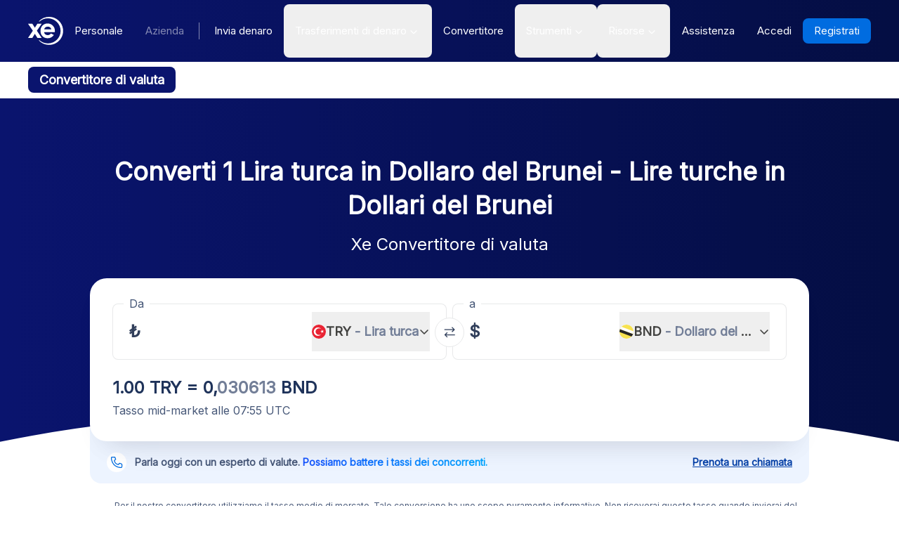

--- FILE ---
content_type: text/html; charset=utf-8
request_url: https://www.xe.com/it/currencyconverter/convert/?Amount=1&From=TRY&To=BND
body_size: 73347
content:
<!DOCTYPE html><html lang="it"><head><meta charSet="utf-8" data-next-head=""/><meta name="viewport" content="width=device-width" data-next-head=""/><link rel="preload" as="image" href="https://images.ctfassets.net/izij9rskv5y1/7tICSnQZbK5AT1GAqCZQ0v/f515a714ff31505d70bf914422a630c9/Pay_with_Apple_Pay__6_.webp" data-next-head=""/><link rel="preload" as="image" href="https://images.ctfassets.net/izij9rskv5y1/4CkbFMF4XnpKJRUahXBxOk/fbaf897dab741c71898ea225eca13d3f/Currency_API.svg" data-next-head=""/><link rel="preload" as="image" href="https://images.ctfassets.net/izij9rskv5y1/362NrLswi6npbUj7WbWJoq/a9084ef2c858eb9892ac3f6d11c7f8b0/extension_image_1__1__1__1_.webp" data-next-head=""/><link rel="canonical" href="https://www.xe.com/it/currencyconverter/convert/?Amount=1&amp;From=TRY&amp;To=BND" data-next-head=""/><link rel="alternate" hrefLang="x-default" href="https://www.xe.com/currencyconverter/convert/?Amount=1&amp;From=TRY&amp;To=BND" data-next-head=""/><link rel="alternate" hrefLang="en" href="https://www.xe.com/currencyconverter/convert/?Amount=1&amp;From=TRY&amp;To=BND" data-next-head=""/><link rel="alternate" hrefLang="en-us" href="https://www.xe.com/en-us/currencyconverter/convert/?Amount=1&amp;From=TRY&amp;To=BND" data-next-head=""/><link rel="alternate" hrefLang="en-gb" href="https://www.xe.com/en-gb/currencyconverter/convert/?Amount=1&amp;From=TRY&amp;To=BND" data-next-head=""/><link rel="alternate" hrefLang="en-au" href="https://www.xe.com/en-au/currencyconverter/convert/?Amount=1&amp;From=TRY&amp;To=BND" data-next-head=""/><link rel="alternate" hrefLang="en-ca" href="https://www.xe.com/en-ca/currencyconverter/convert/?Amount=1&amp;From=TRY&amp;To=BND" data-next-head=""/><link rel="alternate" hrefLang="en-nz" href="https://www.xe.com/en-nz/currencyconverter/convert/?Amount=1&amp;From=TRY&amp;To=BND" data-next-head=""/><link rel="alternate" hrefLang="de" href="https://www.xe.com/de/currencyconverter/convert/?Amount=1&amp;From=TRY&amp;To=BND" data-next-head=""/><link rel="alternate" hrefLang="es" href="https://www.xe.com/es/currencyconverter/convert/?Amount=1&amp;From=TRY&amp;To=BND" data-next-head=""/><link rel="alternate" hrefLang="es-us" href="https://www.xe.com/es-us/currencyconverter/convert/?Amount=1&amp;From=TRY&amp;To=BND" data-next-head=""/><link rel="alternate" hrefLang="es-es" href="https://www.xe.com/es-es/currencyconverter/convert/?Amount=1&amp;From=TRY&amp;To=BND" data-next-head=""/><link rel="alternate" hrefLang="nl" href="https://www.xe.com/nl/currencyconverter/convert/?Amount=1&amp;From=TRY&amp;To=BND" data-next-head=""/><link rel="alternate" hrefLang="fr" href="https://www.xe.com/fr/currencyconverter/convert/?Amount=1&amp;From=TRY&amp;To=BND" data-next-head=""/><link rel="alternate" hrefLang="fr-fr" href="https://www.xe.com/fr-fr/currencyconverter/convert/?Amount=1&amp;From=TRY&amp;To=BND" data-next-head=""/><link rel="alternate" hrefLang="pt" href="https://www.xe.com/pt/currencyconverter/convert/?Amount=1&amp;From=TRY&amp;To=BND" data-next-head=""/><link rel="alternate" hrefLang="it" href="https://www.xe.com/it/currencyconverter/convert/?Amount=1&amp;From=TRY&amp;To=BND" data-next-head=""/><link rel="alternate" hrefLang="sv" href="https://www.xe.com/sv/currencyconverter/convert/?Amount=1&amp;From=TRY&amp;To=BND" data-next-head=""/><link rel="alternate" hrefLang="ja" href="https://www.xe.com/ja/currencyconverter/convert/?Amount=1&amp;From=TRY&amp;To=BND" data-next-head=""/><link rel="alternate" hrefLang="zh-cn" href="https://www.xe.com/zh-cn/currencyconverter/convert/?Amount=1&amp;From=TRY&amp;To=BND" data-next-head=""/><link rel="alternate" hrefLang="zh-hk" href="https://www.xe.com/zh-hk/currencyconverter/convert/?Amount=1&amp;From=TRY&amp;To=BND" data-next-head=""/><link rel="alternate" hrefLang="ar" href="https://www.xe.com/ar/currencyconverter/convert/?Amount=1&amp;From=TRY&amp;To=BND" data-next-head=""/><link rel="alternate" hrefLang="fi" href="https://www.xe.com/fi/currencyconverter/convert/?Amount=1&amp;From=TRY&amp;To=BND" data-next-head=""/><link rel="alternate" hrefLang="el" href="https://www.xe.com/el/currencyconverter/convert/?Amount=1&amp;From=TRY&amp;To=BND" data-next-head=""/><link rel="alternate" hrefLang="hu" href="https://www.xe.com/hu/currencyconverter/convert/?Amount=1&amp;From=TRY&amp;To=BND" data-next-head=""/><link rel="alternate" hrefLang="pl" href="https://www.xe.com/pl/currencyconverter/convert/?Amount=1&amp;From=TRY&amp;To=BND" data-next-head=""/><link rel="alternate" hrefLang="ro" href="https://www.xe.com/ro/currencyconverter/convert/?Amount=1&amp;From=TRY&amp;To=BND" data-next-head=""/><link rel="alternate" hrefLang="nb" href="https://www.xe.com/nb/currencyconverter/convert/?Amount=1&amp;From=TRY&amp;To=BND" data-next-head=""/><meta name="thumbnail" content="https://images.ctfassets.net/izij9rskv5y1/1aqbDa0nay8CVodSY9ZANt/bd3e8480e9426b38b5bb9d8f843dc64e/xe_consumer_logo.jpg" data-next-head=""/><meta property="og:image" content="https://images.ctfassets.net/izij9rskv5y1/1aqbDa0nay8CVodSY9ZANt/bd3e8480e9426b38b5bb9d8f843dc64e/xe_consumer_logo.jpg" data-next-head=""/><meta name="twitter:image" content="https://images.ctfassets.net/izij9rskv5y1/1aqbDa0nay8CVodSY9ZANt/bd3e8480e9426b38b5bb9d8f843dc64e/xe_consumer_logo.jpg" data-next-head=""/><title data-next-head="">Lire turche a Dollari del Brunei | Converti 1 TRY a BND | Xe</title><meta name="description" content="Converti 1 Lira turca in Dollaro del Brunei. Ottieni tassi di cambio del mid-market live, tassi storici e grafici di dati e valute per TRY a BND con il Convertitore di valuta gratuito di Xe." data-next-head=""/><link rel="apple-touch-icon" sizes="180x180" href="/apple-touch-icon.png"/><link rel="icon" type="image/png" sizes="32x32" href="/favicon-32x32.png"/><link rel="icon" type="image/png" sizes="16x16" href="/favicon-16x16.png"/><link rel="manifest" href="/site.webmanifest"/><link rel="mask-icon" href="/safari-pinned-tab.svg" color="#5bbad5"/><meta name="msapplication-TileColor" content="#da532c"/><meta name="theme-color" content="#ffffff"/><meta name="facebook-domain-verification" content="sze3rm79t2i57th3mzy1thgmvsq16o"/><meta name="google-site-verification" content="q-HRTxfaT_s08BoXeW-UM16j2iGNYphCN5DUOHzfNjU"/><link rel="preload" href="/_next/static/media/e4af272ccee01ff0-s.p.woff2" as="font" type="font/woff2" crossorigin="anonymous" data-next-font="size-adjust"/><link rel="preload" href="/_next/static/css/dd2c72fc3885e472.css" as="style"/><link rel="preload" href="/_next/static/css/f2586c1205cc7a8e.css" as="style"/><script type="application/ld+json" data-next-head="">{"@context":"https://schema.org/","@type":"BreadcrumbList","itemListElement":[{"@type":"ListItem","position":1,"name":"Home","item":"https://www.xe.com/"},{"@type":"ListItem","position":2,"name":"Currency Converter","item":"https://www.xe.com/currencyconverter/"},{"@type":"ListItem","position":3,"name":"1 TRY a BND - Converti TRY a BND"}]}</script><script type="application/ld+json">{"@context":"https://schema.org","@type":"SoftwareApplication","name":"Xe Send Money & Currency","applicationCategory":"FinanceApplication","datePublished":"May 20, 2009","operatingSystem":"iOS","aggregateRating":{"@type":"AggregateRating","ratingValue":4.8,"reviewCount":105053}}</script><script id="inEU-script" data-nscript="beforeInteractive">
  function injectInEU() {
  // This technique is based on https://github.com/segmentio/in-eu but with less code
  function isInEUTimeZone() {
    try {
      const timeZone = new Intl.DateTimeFormat().resolvedOptions().timeZone
      return timeZone.indexOf("Europe") >= 0
    } catch (e) {
      return true
    }
  }

  function isEULocale() {
    const euCountryCodes = [
      "BE",
      "EL",
      "LT",
      "PT",
      "BG",
      "ES",
      "LU",
      "RO",
      "CZ",
      "FR",
      "RE",
      "GP",
      "MQ",
      "GF",
      "YT",
      "BL",
      "MF",
      "PM",
      "WF",
      "PF",
      "NC",
      "HU",
      "SI",
      "DK",
      "FO",
      "GL",
      "HR",
      "MT",
      "SK",
      "DE",
      "IT",
      "NL",
      "AW",
      "CW",
      "SX",
      "FI",
      "AX",
      "EE",
      "CY",
      "AT",
      "SE",
      "IE",
      "LV",
      "PL",
      "UK",
      "GB",
      "AI",
      "BM",
      "IO",
      "VG",
      "KY",
      "FK",
      "GI",
      "MS",
      "PN",
      "SH",
      "TC",
      "GG",
      "JE",
      "IM",
    ]
    try {
      const locale =
        navigator.languages && navigator.languages.length > 0
          ? navigator.languages[0]
          : navigator.language
      const countryCode =
        locale.indexOf("-") > 0 ? locale.split("-")[1] : locale
      return euCountryCodes.includes(countryCode.toUpperCase())
    } catch (e) {
      return true
    }
  }

  window.inEU = isInEUTimeZone() || (isInEUTimeZone() && isEULocale())
  }
  injectInEU()
</script><link rel="stylesheet" href="/_next/static/css/dd2c72fc3885e472.css" data-n-g=""/><link rel="stylesheet" href="/_next/static/css/f2586c1205cc7a8e.css"/><noscript data-n-css=""></noscript><script defer="" noModule="" src="/_next/static/chunks/polyfills-42372ed130431b0a.js"></script><script defer="" src="/_next/static/chunks/8457-77a6076aebd7715c.js"></script><script defer="" src="/_next/static/chunks/1666-d8e2830fec232430.js"></script><script defer="" src="/_next/static/chunks/9488-f1f3c9d83270e5ef.js"></script><script defer="" src="/_next/static/chunks/9889-f29cfa6112e4fc9b.js"></script><script defer="" src="/_next/static/chunks/7818-2841b26167dac343.js"></script><script defer="" src="/_next/static/chunks/9130-e4b5a24f676be3b4.js"></script><script defer="" src="/_next/static/chunks/9481-8139ddc0aaa8fcac.js"></script><script defer="" src="/_next/static/chunks/9211-a2d25adfa40bbd65.js"></script><script defer="" src="/_next/static/chunks/7758-0f9abe9a9a94045a.js"></script><script defer="" src="/_next/static/chunks/8656-9b82fd572d8a4bab.js"></script><script defer="" src="/_next/static/chunks/9425.c030a3585ef7b760.js"></script><script defer="" src="/_next/static/chunks/3368.2c58c946b3ecf572.js"></script><script defer="" src="/_next/static/chunks/7769.ef077d609019d488.js"></script><script defer="" src="/_next/static/chunks/9661-d27bdd6477a66fe5.js"></script><script defer="" src="/_next/static/chunks/4820.3a6dcffe8414f6fe.js"></script><script defer="" src="/_next/static/chunks/8599-e111f9e327508451.js"></script><script defer="" src="/_next/static/chunks/4391.c85170becb9f4cf8.js"></script><script defer="" src="/_next/static/chunks/9079-de344be85d6ec0f6.js"></script><script defer="" src="/_next/static/chunks/1309.f1260257a0e016fc.js"></script><script defer="" src="/_next/static/chunks/173.ae0dace2e0efe57c.js"></script><script defer="" src="/_next/static/chunks/6815.7bd70a032367ed76.js"></script><script defer="" src="/_next/static/chunks/9055-98f9dcae6dbe589c.js"></script><script defer="" src="/_next/static/chunks/8230-b9381657285421ad.js"></script><script defer="" src="/_next/static/chunks/currency-chart.a422e61dc695df34.js"></script><script defer="" src="/_next/static/chunks/336-e4de23509b4aeb60.js"></script><script defer="" src="/_next/static/chunks/4281.0d41d9b0b1eb66b1.js"></script><script defer="" src="/_next/static/chunks/1170.bff7fd929fc3d51a.js"></script><script defer="" src="/_next/static/chunks/9532-ecd495fb24d08d42.js"></script><script defer="" src="/_next/static/chunks/2131.0ee7d810309d7102.js"></script><script defer="" src="/_next/static/chunks/7582.ddf11a791e5f5917.js"></script><script defer="" src="/_next/static/chunks/2469.886dc1a4b2475c7c.js"></script><script defer="" src="/_next/static/chunks/2800-a78be12a6bfcaa55.js"></script><script defer="" src="/_next/static/chunks/8992.ea9356e4d4474d43.js"></script><script defer="" src="/_next/static/chunks/6479.aaccfc327e918c5a.js"></script><script defer="" src="/_next/static/chunks/7625.31aaf21ffffa07f4.js"></script><script defer="" src="/_next/static/chunks/6822.aca4442c9300041f.js"></script><script defer="" src="/_next/static/chunks/9307.5056c59c5c752208.js"></script><script defer="" src="/_next/static/chunks/4581.414b8c89d11c61be.js"></script><script defer="" src="/_next/static/chunks/4534.ba19048e99326424.js"></script><script defer="" src="/_next/static/chunks/4821.32a499e15ddf7499.js"></script><script defer="" src="/_next/static/chunks/786-95a55d18a7bebede.js"></script><script defer="" src="/_next/static/chunks/9942.fb8da6f151ed6b3d.js"></script><script src="/_next/static/chunks/webpack-fe7e6abc3b1b5251.js" defer=""></script><script src="/_next/static/chunks/framework-c85341a997bf2e4b.js" defer=""></script><script src="/_next/static/chunks/main-8b8a29781a7d97ed.js" defer=""></script><script src="/_next/static/chunks/pages/_app-0e66f033cb44bb57.js" defer=""></script><script src="/_next/static/chunks/8069-5be595c76c8f66f6.js" defer=""></script><script src="/_next/static/chunks/1917-487ac8d334a8afb6.js" defer=""></script><script src="/_next/static/chunks/pages/currencyconverter/convert-7d2504dc82dbb5c6.js" defer=""></script><script src="/_next/static/Syy4GCBQOz_sxyIABIH1j/_buildManifest.js" defer=""></script><script src="/_next/static/Syy4GCBQOz_sxyIABIH1j/_ssgManifest.js" defer=""></script><style data-styled="" data-styled-version="5.3.11">.JiAJj{position:absolute;overflow:hidden;left:-5px;border-radius:4px;background-color:#fff;min-width:105%;z-index:1000;bottom:30px;visibility:hidden;}/*!sc*/
data-styled.g14[id="sc-5385d55d-0"]{content:"JiAJj,"}/*!sc*/
.gBBSOD{-webkit-appearance:none;-moz-appearance:none;appearance:none;display:-webkit-box;display:-webkit-flex;display:-ms-flexbox;display:flex;-webkit-align-items:center;-webkit-box-align:center;-ms-flex-align:center;align-items:center;padding:0;margin:0;border:0;background:none;font-weight:600;font-size:14px;color:currentColor;}/*!sc*/
data-styled.g15[id="sc-5385d55d-1"]{content:"gBBSOD,"}/*!sc*/
@charset "utf-8";/*!sc*/
::moz-selection{background:rgba(181,215,253,0.5);}/*!sc*/
::selection{background:rgba(181,215,253,0.5);}/*!sc*/
button,html input[type="button"],input[type="reset"],input[type="submit"]{-webkit-appearance:button;cursor:pointer;}/*!sc*/
button[disabled],html input[disabled]{cursor:default;}/*!sc*/
*:focus[data-focus-visible-added]{box-shadow:0px 0px 0px 2px #0071eb;}/*!sc*/
[id]{-webkit-scroll-margin-top:calc(12ex + 24px);-moz-scroll-margin-top:calc(12ex + 24px);-ms-scroll-margin-top:calc(12ex + 24px);scroll-margin-top:calc(12ex + 24px);}/*!sc*/
.typeform-sidetab-button{background:#0445af !important;}/*!sc*/
html{color:#434341;font-family:'Inter',sans-serif;font-size:100%;font-stretch:normal;font-style:normal;font-variant:normal;font-weight:400;-webkit-text-size-adjust:100%;text-size-adjust:100%;}/*!sc*/
body{font-size:16px;line-height:1.5;}/*!sc*/
.display-text{font-weight:600;line-height:1.3;font-size:40px;}/*!sc*/
h1{font-weight:600;line-height:1.3;font-size:24px;}/*!sc*/
h2{font-weight:600;line-height:1.3;font-size:20px;}/*!sc*/
h3{font-weight:600;line-height:1.3;font-size:18px;}/*!sc*/
h4{font-weight:600;line-height:1.3;font-size:16px;}/*!sc*/
small,.small-text{font-size:14px;}/*!sc*/
.x-small-text{font-size:12px;}/*!sc*/
em{font-style:italic;}/*!sc*/
strong{font-weight:600;}/*!sc*/
sup{font-size:smaller;vertical-align:super;}/*!sc*/
p{line-height:1.7;}/*!sc*/
@media (min-width:768px){.display-text{font-size:76px;}h1{font-size:30px;}h2{font-size:24px;}h3{font-size:20px;}h4{font-size:18px;}}/*!sc*/
.nude-button{display:-webkit-inline-box;display:-webkit-inline-flex;display:-ms-inline-flexbox;display:inline-flex;-webkit-align-items:center;-webkit-box-align:center;-ms-flex-align:center;align-items:center;-webkit-box-pack:center;-webkit-justify-content:center;-ms-flex-pack:center;justify-content:center;-webkit-appearance:none;-moz-appearance:none;appearance:none;border:0;border-radius:50%;padding:0;margin:0;background:none;color:currentColor;}/*!sc*/
data-styled.g16[id="sc-global-WgBqT1"]{content:"sc-global-WgBqT1,"}/*!sc*/
.enmfsi{display:inline-block;height:14px;width:14px;border-radius:5px;-webkit-animation:czobYJ 0.9s linear infinite;animation:czobYJ 0.9s linear infinite;-webkit-animation-direction:alternate;animation-direction:alternate;}/*!sc*/
data-styled.g32[id="sc-7a8fbd87-0"]{content:"enmfsi,"}/*!sc*/
.RwUiV{display:inline-block;white-space:nowrap;}/*!sc*/
data-styled.g33[id="sc-7a8fbd87-1"]{content:"RwUiV,"}/*!sc*/
.exeFhm{display:-webkit-box;display:-webkit-flex;display:-ms-flexbox;display:flex;position:relative;-webkit-transition:-webkit-transform 0.5s;-webkit-transition:transform 0.5s;transition:transform 0.5s;}/*!sc*/
.exeFhm > *{-webkit-flex-shrink:0;-ms-flex-negative:0;flex-shrink:0;}/*!sc*/
data-styled.g431[id="sc-7ca93f6d-0"]{content:"exeFhm,"}/*!sc*/
.dWhwmu{display:-webkit-box;display:-webkit-flex;display:-ms-flexbox;display:flex;-webkit-flex-wrap:wrap;-ms-flex-wrap:wrap;flex-wrap:wrap;-webkit-box-pack:center;-webkit-justify-content:center;-ms-flex-pack:center;justify-content:center;-webkit-align-items:center;-webkit-box-align:center;-ms-flex-align:center;align-items:center;margin-top:16px;}/*!sc*/
data-styled.g432[id="sc-7ca93f6d-1"]{content:"dWhwmu,"}/*!sc*/
.iNGpRA{-webkit-appearance:none;-moz-appearance:none;appearance:none;margin:0 6px;padding:0;box-sizing:content-box;width:12px;height:12px;border:2px solid #0a146e;border-radius:50%;background:transparent;}/*!sc*/
.cfqJtn{-webkit-appearance:none;-moz-appearance:none;appearance:none;margin:0 8px;padding:0;box-sizing:content-box;width:12px;height:12px;border:0;border-radius:50%;background:#0a146e;}/*!sc*/
data-styled.g433[id="sc-7ca93f6d-2"]{content:"iNGpRA,cfqJtn,"}/*!sc*/
@-webkit-keyframes czobYJ{from{background-color:#003cbe;}to{background-color:white;}}/*!sc*/
@keyframes czobYJ{from{background-color:#003cbe;}to{background-color:white;}}/*!sc*/
data-styled.g716[id="sc-keyframes-czobYJ"]{content:"czobYJ,"}/*!sc*/
</style></head><body class="overscroll-y-none" tabindex="-1"><noscript><iframe title="google manager iframe" src="https://www.googletagmanager.com/ns.html?id=GTM-WNCL796" height="0" width="0" style="display:none;visibility:hidden"></iframe></noscript><link rel="preload" as="image" href="/badges/app_store_it.static.svg"/><link rel="preload" as="image" href="/badges/google_play_it.static.svg"/><div id="__next"><main class="__className_96d275 "><div id="send-money-banner-alert"></div><div id="converter-banner-alert"></div><div id="hubspot-modal"></div><div class="sticky top-0 z-[50]"><header id="siteHeader" class="w-full px-6 text-sm md:px-8 xl:px-0 bg-gradient-to-l from-blue-850 to-blue-700"><div class="mx-auto flex h-[72px] w-full max-w-[1200px] items-center justify-between gap-4 xl:h-[88px] xl:justify-start"><a aria-label="Home" href="/it/"><svg xmlns="http://www.w3.org/2000/svg" aria-hidden="true" viewBox="0 0 710 568.71" aria-label="Xe" class="w-[50px] text-white"><path fill="currentColor" d="M270.72 427.89h-79.85a2.9 2.9 0 01-2.46-1.37l-51.6-83.33-51.62 83.33a2.87 2.87 0 01-2.45 1.37H2.9a2.89 2.89 0 01-2.4-4.51L96.36 280.9 1.68 143.35a2.89 2.89 0 012.38-4.53h80.33a2.88 2.88 0 012.44 1.36l50 79.51 49.67-79a3.88 3.88 0 013.3-1.83h79.77a2.89 2.89 0 012.38 4.53L177.24 280.9l95.88 142.48a2.9 2.9 0 01-2.4 4.51zM424.65.01a282.59 282.59 0 00-208 90.9 1.47 1.47 0 001.08 2.45h12.57a2.86 2.86 0 001.87-.71 256.49 256.49 0 01168.92-63c141.47 0 256.14 113.6 256.14 253.73S542.6 537.09 401.13 537.09a256.51 256.51 0 01-168.92-63 2.86 2.86 0 00-1.87-.71h-12.57a1.47 1.47 0 00-1.08 2.45 282.59 282.59 0 00208 90.9C581.14 566.71 708 439.84 708 283.35S581.14.01 424.65.01zM537 309.09H323.47c1.87 32.38 30.45 60.31 71.9 60.31 31.92 0 52.26-12.7 64.6-32.2a2.89 2.89 0 013.78-1.06l54 28a2.9 2.9 0 011.1 4.16C493.14 407.14 449 432.8 395 432.8h-.4c-85.55 0-144.13-62.6-144.13-149.45S309 133.91 394.55 133.91s147.17 66.91 147.17 149.44a147 147 0 01-1.65 22.55c-.28 1.5-1.33 3.19-3.07 3.19zm-67.1-58.5c-4.47-18.38-26-53.3-71.91-53.3-44.1 0-66.77 27.59-72.15 53.3z"></path></svg></a><div class="flex flex-grow items-center justify-between"><nav aria-label="Main" data-orientation="horizontal" dir="ltr" class="relative hidden items-center xl:flex"><div class="mr-auto flex"><div class="hidden items-center font-medium md:flex"><a class="relative rounded-lg px-4 py-2 text-sm transition-colors duration-150 xl:text-[15px] text-white hover:bg-white/10" href="/it/">Personale</a><a class="rounded-lg px-4 py-2 text-sm transition-colors duration-150 xl:text-[15px] text-white/50 hover:bg-white/10" href="/it/business/">Azienda</a></div></div><div class="relative ml-[5px] mr-1 h-6 w-[2px] border-l border-solid border-white/50"></div><div class="flex flex-1 justify-start"><div style="position:relative"><ul data-orientation="horizontal" class="flex list-none justify-between" dir="ltr"><li class="relative text-white"><div class="group text-nowrap py-5 text-sm font-medium outline-none transition-colors duration-150 xl:text-[15px]"><a class="inline-block rounded-lg px-4 py-2 group-hover:bg-white/10" href="/it/send-money/">Invia denaro</a></div></li><li class="relative text-white"><button id="radix-_R_6aulm_-trigger-radix-_R_2bmaulm_" data-state="closed" aria-expanded="false" aria-controls="radix-_R_6aulm_-content-radix-_R_2bmaulm_" class="group text-nowrap rounded-lg py-5 text-sm font-medium outline-none transition-colors duration-150 xl:text-[15px] [&amp;_div]:focus:outline" data-radix-collection-item=""><div class="flex rounded-lg px-4 py-2 group-hover:bg-white/10">Trasferimenti di denaro<svg width="20" height="20" viewBox="0 0 15 15" fill="none" xmlns="http://www.w3.org/2000/svg" class="relative top-px transition-transform duration-[150] ease-in-out group-data-[state=open]:-rotate-180" aria-hidden="true"><path d="M4.18179 6.18181C4.35753 6.00608 4.64245 6.00608 4.81819 6.18181L7.49999 8.86362L10.1818 6.18181C10.3575 6.00608 10.6424 6.00608 10.8182 6.18181C10.9939 6.35755 10.9939 6.64247 10.8182 6.81821L7.81819 9.81821C7.73379 9.9026 7.61934 9.95001 7.49999 9.95001C7.38064 9.95001 7.26618 9.9026 7.18179 9.81821L4.18179 6.81821C4.00605 6.64247 4.00605 6.35755 4.18179 6.18181Z" fill="currentColor" fill-rule="evenodd" clip-rule="evenodd"></path></svg></div></button></li><li class="relative text-white"><div class="group text-nowrap py-5 text-sm font-medium outline-none transition-colors duration-150 xl:text-[15px]"><a class="inline-block rounded-lg px-4 py-2 group-hover:bg-white/10" href="/it/currencyconverter/">Convertitore</a></div></li><li class="relative text-white"><button id="radix-_R_6aulm_-trigger-radix-_R_4bmaulm_" data-state="closed" aria-expanded="false" aria-controls="radix-_R_6aulm_-content-radix-_R_4bmaulm_" class="group text-nowrap rounded-lg py-5 text-sm font-medium outline-none transition-colors duration-150 xl:text-[15px] [&amp;_div]:focus:outline" data-radix-collection-item=""><div class="flex rounded-lg px-4 py-2 group-hover:bg-white/10">Strumenti<svg width="20" height="20" viewBox="0 0 15 15" fill="none" xmlns="http://www.w3.org/2000/svg" class="relative top-px transition-transform duration-[150] ease-in-out group-data-[state=open]:-rotate-180" aria-hidden="true"><path d="M4.18179 6.18181C4.35753 6.00608 4.64245 6.00608 4.81819 6.18181L7.49999 8.86362L10.1818 6.18181C10.3575 6.00608 10.6424 6.00608 10.8182 6.18181C10.9939 6.35755 10.9939 6.64247 10.8182 6.81821L7.81819 9.81821C7.73379 9.9026 7.61934 9.95001 7.49999 9.95001C7.38064 9.95001 7.26618 9.9026 7.18179 9.81821L4.18179 6.81821C4.00605 6.64247 4.00605 6.35755 4.18179 6.18181Z" fill="currentColor" fill-rule="evenodd" clip-rule="evenodd"></path></svg></div></button></li><li class="relative text-white"><button id="radix-_R_6aulm_-trigger-radix-_R_5bmaulm_" data-state="closed" aria-expanded="false" aria-controls="radix-_R_6aulm_-content-radix-_R_5bmaulm_" class="group text-nowrap rounded-lg py-5 text-sm font-medium outline-none transition-colors duration-150 xl:text-[15px] [&amp;_div]:focus:outline" data-radix-collection-item=""><div class="flex rounded-lg px-4 py-2 group-hover:bg-white/10">Risorse<svg width="20" height="20" viewBox="0 0 15 15" fill="none" xmlns="http://www.w3.org/2000/svg" class="relative top-px transition-transform duration-[150] ease-in-out group-data-[state=open]:-rotate-180" aria-hidden="true"><path d="M4.18179 6.18181C4.35753 6.00608 4.64245 6.00608 4.81819 6.18181L7.49999 8.86362L10.1818 6.18181C10.3575 6.00608 10.6424 6.00608 10.8182 6.18181C10.9939 6.35755 10.9939 6.64247 10.8182 6.81821L7.81819 9.81821C7.73379 9.9026 7.61934 9.95001 7.49999 9.95001C7.38064 9.95001 7.26618 9.9026 7.18179 9.81821L4.18179 6.81821C4.00605 6.64247 4.00605 6.35755 4.18179 6.18181Z" fill="currentColor" fill-rule="evenodd" clip-rule="evenodd"></path></svg></div></button></li></ul></div></div><div class="perspective-[2000px] absolute left-[66.2%] top-[76px] flex translate-x-[-50%] transform justify-center"></div></nav><div class="hidden gap-2 xl:flex"><a target="_blank" class="items-center justify-center rounded-lg px-4 py-2 outline-none font-medium cursor-pointer transition-colors duration-300  focus:outline focus:outline-2 focus:outline-blue-400 xl:text-[15px] text-sm text-nowrap bg-transparent text-white hover:bg-white/10" data-state="closed" href="https://help.xe.com/hc/"><span>Assistenza</span></a><a target="_self" class="items-center justify-center rounded-lg px-4 py-2 outline-none font-medium cursor-pointer transition-colors duration-300  focus:outline focus:outline-2 focus:outline-blue-400 xl:text-[15px] text-sm text-nowrap bg-transparent text-white hover:bg-white/10" data-state="closed" href="https://account.xe.com/signin/?icid=XECOM:Home:LoginBut:Login:Glob:HPXEMTLogin"><span>Accedi</span></a><a target="_self" class="items-center justify-center rounded-lg px-4 py-2 outline-none font-medium cursor-pointer transition-colors duration-300  focus:outline focus:outline-2 focus:outline-blue-400 xl:text-[15px] text-sm text-nowrap bg-blue-500 text-white hover:bg-blue-450" data-state="closed" href="https://account.xe.com/signup?redirect_uri=https%3A%2F%2Fpersonal-registration.xe.com"><span>Registrati</span></a><button class="contents"></button></div></div><div class="flex gap-2 xl:hidden"><button class="flex size-8 flex-col items-center justify-center rounded-[4px] bg-white/10"><div class="sr-only">Toggle menu</div><div class="h-0.5 w-5 bg-white [transition:translate_0.1s_ease-in_0.1s,_rotate_0.05s_ease-in] [translate:0_-4px]"></div><div class="h-0.5 w-5 bg-white [transition:opacity_0.1s_ease-in]"></div><div class="h-0.5 w-5 bg-white [transition:translate_0.1s_ease-in_0.1s,_rotate_0.05s_ease-in] [translate:0_4px]"></div></button></div></div></header><nav class="overflow-auto bg-opacity-95 bg-gradient-to-r from-[color-mix(in_srgb,#0A146E,_#FFFFFF_8%)] to-[color-mix(in_srgb,#0A164D,_#FFFFFF_8%)] px-0 py-3 md:px-8 xl:px-0" aria-label="secondary navigation"><ul class="mx-auto flex max-w-[1200px] items-center gap-0.5 px-0.5 text-white md:gap-2 md:p-0"><li class="shrink-0"><a class="rounded-lg px-4 py-2 font-semibold hover:bg-blue-700 md:text-lg bg-blue-700" href="/it/currencyconverter/">Convertitore di valuta</a></li><li class="shrink-0"><a class="rounded-lg px-4 py-2 text-sm font-medium hover:bg-blue-700 md:text-base" href="/it/currencycharts/">Grafici delle valute</a></li><li class="shrink-0"><a class="rounded-lg px-4 py-2 text-sm font-medium hover:bg-blue-700 md:text-base" href="/it/ratealerts/">Ricevi avvisi sui tassi</a></li><li class="shrink-0"><a class="rounded-lg px-4 py-2 text-sm font-medium hover:bg-blue-700 md:text-base" href="/it/send-money/">Invia denaro</a></li></ul></nav></div><div style="overflow:hidden"><style>
          #nprogress {
            pointer-events: none;
          }
          
          #nprogress .bar {
            background: #0631a7;
          
            position: fixed;
            z-index: 99999;
            top: 0;
            left: 0;
          
            width: 100%;
            height: 3px;
          }
          
          /* Fancy blur effect */
          #nprogress .peg {
            display: block;
            position: absolute;
            right: 0px;
            width: 100px;
            height: 100%;
            box-shadow: 0 0 10px #0631a7, 0 0 5px #0631a7;
            opacity: 1.0;
          
            -webkit-transform: rotate(3deg) translate(0px, -4px);
                -ms-transform: rotate(3deg) translate(0px, -4px);
                    transform: rotate(3deg) translate(0px, -4px);
          }
          
          /* Remove these to get rid of the spinner */
          #nprogress .spinner {
            display: block;
            position: fixed;
            z-index: 1031;
            top: 15px;
            right: 15px;
          }
          
          #nprogress .spinner-icon {
            width: 18px;
            height: 18px;
            box-sizing: border-box;
          
            border: solid 2px transparent;
            border-top-color: #0631a7;
            border-left-color: #0631a7;
            border-radius: 50%;
          
            -webkit-animation: nprogress-spinner 400ms linear infinite;
                    animation: nprogress-spinner 400ms linear infinite;
          }
          
          .nprogress-custom-parent {
            overflow: hidden;
            position: relative;
          }
          
          .nprogress-custom-parent #nprogress .spinner,
          .nprogress-custom-parent #nprogress .bar {
            position: absolute;
          }
          
          @-webkit-keyframes nprogress-spinner {
            0%   { -webkit-transform: rotate(0deg); }
            100% { -webkit-transform: rotate(360deg); }
          }
          @keyframes nprogress-spinner {
            0%   { transform: rotate(0deg); }
            100% { transform: rotate(360deg); }
          }
        </style><div class="bg-white"><section class="relative w-full bg-gradient-to-l from-blue-850 to-blue-700 bg-no-repeat"><div class="relative m-auto box-content max-w-[1024px] px-4 py-8 md:px-10 md:pt-16 lg:pt-20"><h1 class="mb-2 text-center text-2xl font-semibold text-white md:mb-4 md:text-4xl">Converti 1 Lira turca in Dollaro del Brunei - Lire turche in Dollari del Brunei</h1><p class="mb-8 text-center text-sm font-light text-white md:text-2xl">Xe Convertitore di valuta</p><div><div class="relative z-[3] rounded-3xl bg-white px-4 pb-6 pt-3 shadow-3xl md:p-8 md:pt-6"><form class="relative flex flex-col md:flex-row"><fieldset class="rounded-lg px-4 shadow-[inset_0_0_0_1px] shadow-gray-250 transition-shadow focus-within:shadow-[inset_0_0_0_2px] focus-within:shadow-xe-primary-500 hover:shadow-[inset_0_0_0_2px] hover:shadow-xe-primary-500 md:px-6 w-full min-w-full max-w-full md:mr-1 md:w-[calc(50%_-_4px)] md:min-w-[calc(50%_-_4px)] md:max-w-[calc(50%_-_4px)]" role="none"><legend class="-ml-2 bg-white px-2 text-left text-sm text-xe-neutral-800 md:text-base" aria-hidden="true">Da</legend><div class="h-[68px] w-full pb-3"><p class="sr-only">Da</p><div class="flex h-full content-center"><div class="h-auto flex-grow self-center overflow-hidden"><div class="flex w-full [&amp;&gt;div]:!w-full [&amp;&gt;div]:!justify-start [&amp;&gt;div]:!border-none [&amp;&gt;div]:!p-0 [&amp;&gt;div]:!text-2xl [&amp;&gt;div]:!font-semibold [&amp;&gt;div]:!text-greyblue-400 [&amp;&gt;div]:!outline-none"><div class="flex w-full items-center justify-between self-stretch overflow-hidden rounded-lg bg-transparent p-3 !text-gray-950 placeholder:text-gray-750 placeholder:opacity-30 focus:shadow-none border border-solid border-gray-300 focus-within:z-10 focus-within:!border-none focus-within:outline focus-within:outline-2 focus-within:outline-blue-500"><span class="absolute left-[-99999px] w-auto">1</span><span class="amount-input flex items-center whitespace-nowrap"><input class="m-0 box-content self-stretch border-none bg-transparent p-0 focus:shadow-none focus:outline-none" type="text" inputMode="decimal" autoComplete="off" aria-label="Importo ricevuto" style="width:0" value="1"/> ₺</span></div></div></div><button class="flex min-w-20 shrink-0 items-center justify-between gap-1 text-lg/6 ml-1 max-w-[50%]" type="button" aria-haspopup="dialog" aria-expanded="false" aria-controls="radix-_R_59bmj2lm_" data-state="closed"><img alt="TRY" loading="lazy" width="20" height="20" decoding="async" data-nimg="1" class="h-[20px] w-[20px] min-w-[20px] rounded-full object-cover" style="color:transparent;background-size:cover;background-position:50% 50%;background-repeat:no-repeat;background-image:url(&quot;data:image/svg+xml;charset=utf-8,%3Csvg xmlns=&#x27;http://www.w3.org/2000/svg&#x27; viewBox=&#x27;0 0 20 20&#x27;%3E%3Cfilter id=&#x27;b&#x27; color-interpolation-filters=&#x27;sRGB&#x27;%3E%3CfeGaussianBlur stdDeviation=&#x27;20&#x27;/%3E%3CfeColorMatrix values=&#x27;1 0 0 0 0 0 1 0 0 0 0 0 1 0 0 0 0 0 100 -1&#x27; result=&#x27;s&#x27;/%3E%3CfeFlood x=&#x27;0&#x27; y=&#x27;0&#x27; width=&#x27;100%25&#x27; height=&#x27;100%25&#x27;/%3E%3CfeComposite operator=&#x27;out&#x27; in=&#x27;s&#x27;/%3E%3CfeComposite in2=&#x27;SourceGraphic&#x27;/%3E%3CfeGaussianBlur stdDeviation=&#x27;20&#x27;/%3E%3C/filter%3E%3Cimage width=&#x27;100%25&#x27; height=&#x27;100%25&#x27; x=&#x27;0&#x27; y=&#x27;0&#x27; preserveAspectRatio=&#x27;none&#x27; style=&#x27;filter: url(%23b);&#x27; href=&#x27;/svgs/flags/try.static.svg&#x27;/%3E%3C/svg%3E&quot;)" src="/svgs/flags/try.static.svg"/><span class="inline-block min-w-[50px] overflow-hidden text-ellipsis whitespace-nowrap text-left font-semibold">TRY<span class="text-xe-neutral-700"> <!-- -->- <!-- -->Lira turca</span></span><svg xmlns="http://www.w3.org/2000/svg" width="16" height="16" fill="currentColor" viewBox="0 0 256 256" class="min-w-[16px] transition-transform"><path d="M216.49,104.49l-80,80a12,12,0,0,1-17,0l-80-80a12,12,0,0,1,17-17L128,159l71.51-71.52a12,12,0,0,1,17,17Z"></path></svg></button></div></div></fieldset><div class="[&amp;_svg]:rotate-90] relative [&amp;_svg]:desktop-container:rotate-0"><button class="inline-flex rounded-full border border-solid border-gray-250 bg-white p-3 hover:bg-gray-150 disabled:bg-gray-300 absolute -top-[16px] left-1/2 -translate-x-1/2 md:top-[32px]" aria-label="Scambia valute" type="button"><svg xmlns="http://www.w3.org/2000/svg" fill="none" viewBox="0 0 17 17" aria-hidden="true" class="h-4 w-4 rotate-90 text-greyblue-400 md:rotate-0"><path fill="currentColor" fill-rule="evenodd" d="M11.726 1.273l2.387 2.394H.667V5h13.446l-2.386 2.393.94.94 4-4-4-4-.94.94zM.666 12.333l4 4 .94-.94L3.22 13h13.447v-1.333H3.22l2.386-2.394-.94-.94-4 4z" clip-rule="evenodd"></path></svg></button></div><fieldset class="rounded-lg px-4 shadow-[inset_0_0_0_1px] shadow-gray-250 transition-shadow focus-within:shadow-[inset_0_0_0_2px] focus-within:shadow-xe-primary-500 hover:shadow-[inset_0_0_0_2px] hover:shadow-xe-primary-500 md:px-6 w-full min-w-full max-w-full md:ml-1 md:w-[calc(50%_-_4px)] md:min-w-[calc(50%_-_4px)] md:max-w-[calc(50%_-_4px)]" role="none"><legend class="-ml-2 bg-white px-2 text-left text-sm text-xe-neutral-800 md:text-base" aria-hidden="true">a</legend><div class="h-[68px] w-full pb-3"><p class="sr-only">a</p><div class="flex h-full content-center"><div class="h-auto flex-grow self-center overflow-hidden"><div class="flex w-full [&amp;&gt;div]:!w-full [&amp;&gt;div]:!justify-start [&amp;&gt;div]:!border-none [&amp;&gt;div]:!p-0 [&amp;&gt;div]:!text-2xl [&amp;&gt;div]:!font-semibold [&amp;&gt;div]:!text-greyblue-400 [&amp;&gt;div]:!outline-none"><div class="flex w-full items-center justify-between self-stretch overflow-hidden rounded-lg bg-transparent p-3 !text-gray-950 placeholder:text-gray-750 placeholder:opacity-30 focus:shadow-none border border-solid border-gray-300 focus-within:z-10 focus-within:!border-none focus-within:outline focus-within:outline-2 focus-within:outline-blue-500"><span class="absolute left-[-99999px] w-auto">0.03</span><span class="amount-input flex items-center whitespace-nowrap"><input class="m-0 box-content self-stretch border-none bg-transparent p-0 focus:shadow-none focus:outline-none" type="text" inputMode="decimal" autoComplete="off" aria-label="Importo ricevuto" style="width:0" value="0.03"/> $</span></div></div></div><button class="flex min-w-20 shrink-0 items-center justify-between gap-1 text-lg/6 ml-1 max-w-[50%]" type="button" aria-haspopup="dialog" aria-expanded="false" aria-controls="radix-_R_5bbmj2lm_" data-state="closed"><img alt="BND" loading="lazy" width="20" height="20" decoding="async" data-nimg="1" class="h-[20px] w-[20px] min-w-[20px] rounded-full object-cover" style="color:transparent;background-size:cover;background-position:50% 50%;background-repeat:no-repeat;background-image:url(&quot;data:image/svg+xml;charset=utf-8,%3Csvg xmlns=&#x27;http://www.w3.org/2000/svg&#x27; viewBox=&#x27;0 0 20 20&#x27;%3E%3Cfilter id=&#x27;b&#x27; color-interpolation-filters=&#x27;sRGB&#x27;%3E%3CfeGaussianBlur stdDeviation=&#x27;20&#x27;/%3E%3CfeColorMatrix values=&#x27;1 0 0 0 0 0 1 0 0 0 0 0 1 0 0 0 0 0 100 -1&#x27; result=&#x27;s&#x27;/%3E%3CfeFlood x=&#x27;0&#x27; y=&#x27;0&#x27; width=&#x27;100%25&#x27; height=&#x27;100%25&#x27;/%3E%3CfeComposite operator=&#x27;out&#x27; in=&#x27;s&#x27;/%3E%3CfeComposite in2=&#x27;SourceGraphic&#x27;/%3E%3CfeGaussianBlur stdDeviation=&#x27;20&#x27;/%3E%3C/filter%3E%3Cimage width=&#x27;100%25&#x27; height=&#x27;100%25&#x27; x=&#x27;0&#x27; y=&#x27;0&#x27; preserveAspectRatio=&#x27;none&#x27; style=&#x27;filter: url(%23b);&#x27; href=&#x27;/svgs/flags/bnd.static.svg&#x27;/%3E%3C/svg%3E&quot;)" src="/svgs/flags/bnd.static.svg"/><span class="inline-block min-w-[50px] overflow-hidden text-ellipsis whitespace-nowrap text-left font-semibold">BND<span class="text-xe-neutral-700"> <!-- -->- <!-- -->Dollaro del Brunei</span></span><svg xmlns="http://www.w3.org/2000/svg" width="16" height="16" fill="currentColor" viewBox="0 0 256 256" class="min-w-[16px] transition-transform"><path d="M216.49,104.49l-80,80a12,12,0,0,1-17,0l-80-80a12,12,0,0,1,17-17L128,159l71.51-71.52a12,12,0,0,1,17,17Z"></path></svg></button></div></div></fieldset></form><div class="mt-6 flex flex-col justify-between gap-6 md:flex-row md:gap-2"><div><p class="text-lg font-semibold text-xe-neutral-900 md:text-2xl"><span>1.00 <!-- -->TRY<!-- --> =<!-- --> <!-- -->0,<span class="text-xe-neutral-700">030613</span> <!-- -->BND</span></p><p class="mt-1 text-sm text-xe-neutral-800 md:text-base">Tasso mid-market alle 07:55 UTC</p></div><div class="flex flex-col items-center gap-2 md:mt-0 md:flex-row md:gap-3"></div></div></div><div class="relative z-[1] flex flex-col items-center justify-between overflow-hidden px-4 pb-4 md:flex-row md:px-6 before:absolute before:bottom-0 before:left-0 before:right-0 before:top-0 before:z-[-1] before:bg-gradient-to-r before:from-[#2358ec] before:to-[#3994f6] before:opacity-0 before:content-[&#x27;&#x27;] bg-gradient-to-r from-[#EDF4FF] to-[#EDF4FF] before:transition-opacity before:duration-1000 -mt-5 rounded-none rounded-b-2xl pt-9"><div class="flex flex-grow items-center justify-center md:justify-start"><div class="mr-3 hidden rounded-full p-1 transition-colors duration-1000 md:block bg-white"><svg xmlns="http://www.w3.org/2000/svg" fill="inherit" viewBox="0 0 24 24" aria-hidden="true" width="24" color="inherit" class="h-5 min-h-5 w-5 min-w-5 transition-colors duration-1000 text-xe-primary-500"><path fill="currentColor" fill-rule="evenodd" d="M19.5 21.75h-.128C4.635 20.902 2.543 8.467 2.25 4.672A2.25 2.25 0 014.32 2.25h4.133a1.5 1.5 0 011.395.945L10.988 6a1.5 1.5 0 01-.33 1.62L9.06 9.232a7.028 7.028 0 005.685 5.7l1.627-1.612A1.5 1.5 0 0118 13.012l2.828 1.133a1.5 1.5 0 01.922 1.395v3.96a2.25 2.25 0 01-2.25 2.25zm-15-18a.75.75 0 00-.75.75v.06C4.095 9 6.308 19.5 19.455 20.25a.75.75 0 00.795-.705V15.54l-2.828-1.132-2.152 2.137-.36-.045C8.385 15.682 7.5 9.158 7.5 9.09l-.045-.36 2.13-2.153L8.46 3.75H4.5z" clip-rule="evenodd"></path></svg></div><div class="mb-4 w-full max-w-[260px] text-center md:mb-0 md:max-w-full md:text-left"><p class="text-sm font-semibold text-xe-neutral-800">Parla oggi con un esperto di valute. <span class="block w-full bg-gradient-to-r from-[#1654fe] to-[#01a6ff] bg-clip-text text-transparent md:inline">Possiamo battere i tassi dei concorrenti.</span></p></div></div><a class="ml-0 whitespace-nowrap text-center text-sm font-semibold underline transition-colors duration-1000 md:ml-3 text-xe-primary-600" href="https://xe.com/calendly/d/csx3-tgk-ssv/" target="_blank">Prenota una chiamata</a></div><p class="relative z-[2] mt-4 flex items-center justify-center text-center text-xs text-xe-neutral-800 md:mt-6"><svg xmlns="http://www.w3.org/2000/svg" width="1em" height="1em" fill="currentColor" viewBox="0 0 256 256" class="mr-1 size-3.5 min-h-3.5 min-w-3.5"><path d="M128,24A104,104,0,1,0,232,128,104.11,104.11,0,0,0,128,24Zm0,192a88,88,0,1,1,88-88A88.1,88.1,0,0,1,128,216Zm16-40a8,8,0,0,1-8,8,16,16,0,0,1-16-16V128a8,8,0,0,1,0-16,16,16,0,0,1,16,16v40A8,8,0,0,1,144,176ZM112,84a12,12,0,1,1,12,12A12,12,0,0,1,112,84Z"></path></svg><span>Per il nostro convertitore utilizziamo il tasso medio di mercato. Tale conversione ha uno scopo puramente informativo. Non riceverai questo tasso quando invierai del denaro. <span>Verifica i tassi di cambio per i trasferimenti.</span></span></p></div></div><div class="absolute bottom-0 z-auto h-[300px] w-full overflow-hidden before:absolute before:bottom-[-100px] before:left-[-200px] before:right-[-200px] before:top-0 before:rounded-[100%] before:bg-white md:h-[200px]"></div></section><section data-testid="custom-banner-section" class="relative flex justify-center md:pt-8 md:pb-8 pt-4 pb-0 bg-white"><div class="flex w-full flex-col justify-center gap-12 px-5 md:px-10 box-content max-w-[1024px]"><div style="--banner-desktop-image-url:url(//images.ctfassets.net/izij9rskv5y1/6KvmGcZ0o9W0xE9pixkX9x/a240c2b8d0b12785a77729a9c3e1a1df/Did_you_know_you_can_send_money_with_Xe__1_.webp);--banner-mobile-image-url:url(//images.ctfassets.net/izij9rskv5y1/42eS90DYWS34Qqm6SRFwbX/1821a6991a3f2a281ac58172f1a90f65/Did_you_know_you_can_send_money_with_Xe__2_.webp)" class="relative h-full overflow-hidden rounded-3xl bg-blue-500 bg-cover bg-center bg-no-repeat bg-[image:var(--banner-mobile-image-url)] md:bg-[image:var(--banner-desktop-image-url)] min-h-[320px] md:h-[184px] md:min-h-0"><div class="relative z-20 grid h-full p-6 grid-cols-1 [grid-template-areas:&#x27;logo&#x27;_&#x27;title&#x27;_&#x27;cta&#x27;] gap-4 md:grid-cols-1 grid-rows-[1fr_auto_auto] justify-items-center text-center md:grid-rows-1 md:[grid-template-areas:&#x27;title_title_cta&#x27;]"><div class="[grid-area:title] font-semibold md:self-center text-center md:justify-self-start md:text-left"><div class="[&amp;_*]:mb-0 [&amp;_*]:text-[28px] [&amp;_*]:font-semibold [&amp;_*]:leading-[1.25] [&amp;_*]:text-white md:[&amp;_*]:text-[32px]"><p class="mb-6 text-base">Sapevi che puoi inviare denaro all&#x27;estero con Xe?</p></div></div><a class="polymorphic-btn items-center justify-center gap-2 font-semibold transition-colors duration-200 focus:outline focus:outline-2 focus:outline-offset-2 fit-content bg-blue text-white hover:bg-blue-450 focus:outline-blue-500 px-6 py-3 rounded-lg text-[0.95rem] flex flex-row-reverse [&amp;_svg]:hover:translate-x-1 [&amp;_svg]:transition-transform [&amp;_svg]:duration-200 [grid-area:cta] justify-self-center md:self-center md:justify-self-end" title="Iscriviti oggi, " aria-label="" name="Sign up today" href="https://account.xe.com/signup?redirect_uri=https%3A%2F%2Fpersonal-registration.xe.com"><span class="relative top-[1px]">Iscriviti oggi<!-- --> </span></a><div class="[grid-area:logo] md:self-end md:justify-self-center justify-self-center self-end md:hidden"><img alt="XE Logo" loading="lazy" width="100" height="50" decoding="async" data-nimg="1" class="w-14 md:w-16" style="color:transparent" src="/logo-xe.svg"/></div></div><div class="absolute from-black/50 to-transparent left-0 top-0 z-0 h-3/4 w-full bg-gradient-to-b md:h-full md:w-1/2 md:bg-gradient-to-r"></div></div></div></section><section data-testid="currency-conversion-pair-table" class="flex justify-center bg-white py-20"><div class="flex w-full max-w-screen-xl flex-col gap-10 px-4 md:px-10"><div class="grid gap-3"><h2 class="text-center text-3xl font-semibold tracking-tight text-xe-neutral-1000 md:text-5xl">TRY a BND tassi di cambio oggi</h2></div><div><div><div><div class="sc-7ca93f6d-0 exeFhm !gap-4"><div class="mr-4 w-4/5 overflow-hidden rounded-lg bg-white shadow-[0_3px_15px_rgba(0,17,51,0.07)] first:ml-[10%] !m-0 !w-full !bg-transparent !shadow-none" tabindex="-1"><div><h4 class="mb-8 text-center  text-2xl font-semibold text-xe-neutral-900 md:text-3xl">Converti Lira turca in Dollaro del Brunei</h4><table class="w-full overflow-hidden rounded-2xl bg-gray-150 font-semibold"><caption class="sr-only">Rate information of TRY/BND currency pair</caption><thead class="bg-[#ECEFF2] "><tr class="h-14"><th class="w-1/2"><div class="flex items-center justify-center gap-2"><div class="relative mr-2 border border-[#00113326] !h-6 !w-6 overflow-hidden rounded-full border-none [&amp;_img]:!scale-[1.4]"><img alt="try" loading="lazy" decoding="async" data-nimg="fill" style="position:absolute;height:100%;width:100%;left:0;top:0;right:0;bottom:0;color:transparent;background-size:cover;background-position:50% 50%;background-repeat:no-repeat;background-image:url(&quot;data:image/svg+xml;charset=utf-8,%3Csvg xmlns=&#x27;http://www.w3.org/2000/svg&#x27; %3E%3Cfilter id=&#x27;b&#x27; color-interpolation-filters=&#x27;sRGB&#x27;%3E%3CfeGaussianBlur stdDeviation=&#x27;20&#x27;/%3E%3CfeColorMatrix values=&#x27;1 0 0 0 0 0 1 0 0 0 0 0 1 0 0 0 0 0 100 -1&#x27; result=&#x27;s&#x27;/%3E%3CfeFlood x=&#x27;0&#x27; y=&#x27;0&#x27; width=&#x27;100%25&#x27; height=&#x27;100%25&#x27;/%3E%3CfeComposite operator=&#x27;out&#x27; in=&#x27;s&#x27;/%3E%3CfeComposite in2=&#x27;SourceGraphic&#x27;/%3E%3CfeGaussianBlur stdDeviation=&#x27;20&#x27;/%3E%3C/filter%3E%3Cimage width=&#x27;100%25&#x27; height=&#x27;100%25&#x27; x=&#x27;0&#x27; y=&#x27;0&#x27; preserveAspectRatio=&#x27;none&#x27; style=&#x27;filter: url(%23b);&#x27; href=&#x27;/svgs/flags/try.static.svg&#x27;/%3E%3C/svg%3E&quot;)" src="/svgs/flags/try.static.svg"/></div><span class="hidden md:inline-block">Lira turca</span><span class="md:hidden">TRY</span></div></th><th class="w-1/2"><div class="flex items-center justify-center gap-2"><div class="relative mr-2 border border-[#00113326] !h-6 !w-6 overflow-hidden rounded-full border-none [&amp;_img]:!scale-[1.4]"><img alt="bnd" loading="lazy" decoding="async" data-nimg="fill" style="position:absolute;height:100%;width:100%;left:0;top:0;right:0;bottom:0;color:transparent;background-size:cover;background-position:50% 50%;background-repeat:no-repeat;background-image:url(&quot;data:image/svg+xml;charset=utf-8,%3Csvg xmlns=&#x27;http://www.w3.org/2000/svg&#x27; %3E%3Cfilter id=&#x27;b&#x27; color-interpolation-filters=&#x27;sRGB&#x27;%3E%3CfeGaussianBlur stdDeviation=&#x27;20&#x27;/%3E%3CfeColorMatrix values=&#x27;1 0 0 0 0 0 1 0 0 0 0 0 1 0 0 0 0 0 100 -1&#x27; result=&#x27;s&#x27;/%3E%3CfeFlood x=&#x27;0&#x27; y=&#x27;0&#x27; width=&#x27;100%25&#x27; height=&#x27;100%25&#x27;/%3E%3CfeComposite operator=&#x27;out&#x27; in=&#x27;s&#x27;/%3E%3CfeComposite in2=&#x27;SourceGraphic&#x27;/%3E%3CfeGaussianBlur stdDeviation=&#x27;20&#x27;/%3E%3C/filter%3E%3Cimage width=&#x27;100%25&#x27; height=&#x27;100%25&#x27; x=&#x27;0&#x27; y=&#x27;0&#x27; preserveAspectRatio=&#x27;none&#x27; style=&#x27;filter: url(%23b);&#x27; href=&#x27;/svgs/flags/bnd.static.svg&#x27;/%3E%3C/svg%3E&quot;)" src="/svgs/flags/bnd.static.svg"/></div><span class="hidden md:inline-block">Dollaro del Brunei</span><span class="md:hidden">BND</span></div></th></tr></thead><tbody class=""><tr class="h-16"><td class="w-1/2 text-center"><a class="text-center font-semibold text-blue-500" href="/it/currencyconverter/convert/?Amount=1&amp;From=TRY&amp;To=BND">1<!-- --> <!-- -->TRY</a></td><td class="w-1/2 text-center font-semibold text-greyblue-400">0,030614<!-- --> <!-- -->BND</td></tr><tr class="h-16"><td class="w-1/2 text-center"><a class="text-center font-semibold text-blue-500" href="/it/currencyconverter/convert/?Amount=5&amp;From=TRY&amp;To=BND">5<!-- --> <!-- -->TRY</a></td><td class="w-1/2 text-center font-semibold text-greyblue-400">0,15307<!-- --> <!-- -->BND</td></tr><tr class="h-16"><td class="w-1/2 text-center"><a class="text-center font-semibold text-blue-500" href="/it/currencyconverter/convert/?Amount=10&amp;From=TRY&amp;To=BND">10<!-- --> <!-- -->TRY</a></td><td class="w-1/2 text-center font-semibold text-greyblue-400">0,30614<!-- --> <!-- -->BND</td></tr><tr class="h-16"><td class="w-1/2 text-center"><a class="text-center font-semibold text-blue-500" href="/it/currencyconverter/convert/?Amount=25&amp;From=TRY&amp;To=BND">25<!-- --> <!-- -->TRY</a></td><td class="w-1/2 text-center font-semibold text-greyblue-400">0,765349<!-- --> <!-- -->BND</td></tr><tr class="h-16"><td class="w-1/2 text-center"><a class="text-center font-semibold text-blue-500" href="/it/currencyconverter/convert/?Amount=50&amp;From=TRY&amp;To=BND">50<!-- --> <!-- -->TRY</a></td><td class="w-1/2 text-center font-semibold text-greyblue-400">1,5307<!-- --> <!-- -->BND</td></tr><tr class="h-16"><td class="w-1/2 text-center"><a class="text-center font-semibold text-blue-500" href="/it/currencyconverter/convert/?Amount=100&amp;From=TRY&amp;To=BND">100<!-- --> <!-- -->TRY</a></td><td class="w-1/2 text-center font-semibold text-greyblue-400">3,0614<!-- --> <!-- -->BND</td></tr><tr class="h-16"><td class="w-1/2 text-center"><a class="text-center font-semibold text-blue-500" href="/it/currencyconverter/convert/?Amount=500&amp;From=TRY&amp;To=BND">500<!-- --> <!-- -->TRY</a></td><td class="w-1/2 text-center font-semibold text-greyblue-400">15,307<!-- --> <!-- -->BND</td></tr><tr class="h-16"><td class="w-1/2 text-center"><a class="text-center font-semibold text-blue-500" href="/it/currencyconverter/convert/?Amount=1000&amp;From=TRY&amp;To=BND">1000<!-- --> <!-- -->TRY</a></td><td class="w-1/2 text-center font-semibold text-greyblue-400">30,614<!-- --> <!-- -->BND</td></tr><tr class="h-16"><td class="w-1/2 text-center"><a class="text-center font-semibold text-blue-500" href="/it/currencyconverter/convert/?Amount=5000&amp;From=TRY&amp;To=BND">5000<!-- --> <!-- -->TRY</a></td><td class="w-1/2 text-center font-semibold text-greyblue-400">153,07<!-- --> <!-- -->BND</td></tr><tr class="h-16"><td class="w-1/2 text-center"><a class="text-center font-semibold text-blue-500" href="/it/currencyconverter/convert/?Amount=10000&amp;From=TRY&amp;To=BND">10.000<!-- --> <!-- -->TRY</a></td><td class="w-1/2 text-center font-semibold text-greyblue-400">306,14<!-- --> <!-- -->BND</td></tr></tbody></table></div></div><div class="mr-4 w-4/5 overflow-hidden rounded-lg bg-white shadow-[0_3px_15px_rgba(0,17,51,0.07)] first:ml-[10%] !m-0 !w-full !bg-transparent !shadow-none" tabindex="-1"><div><h4 class="mb-8 text-center  text-2xl font-semibold text-xe-neutral-900 md:text-3xl">Converti Dollaro del Brunei in Lira turca</h4><table class="w-full overflow-hidden rounded-2xl bg-gray-150 font-semibold"><caption class="sr-only">Rate information of BND/TRY currency pair</caption><thead class="bg-[#ECEFF2] "><tr class="h-14"><th class="w-1/2"><div class="flex items-center justify-center gap-2"><div class="relative mr-2 border border-[#00113326] !h-6 !w-6 overflow-hidden rounded-full border-none [&amp;_img]:!scale-[1.4]"><img alt="bnd" loading="lazy" decoding="async" data-nimg="fill" style="position:absolute;height:100%;width:100%;left:0;top:0;right:0;bottom:0;color:transparent;background-size:cover;background-position:50% 50%;background-repeat:no-repeat;background-image:url(&quot;data:image/svg+xml;charset=utf-8,%3Csvg xmlns=&#x27;http://www.w3.org/2000/svg&#x27; %3E%3Cfilter id=&#x27;b&#x27; color-interpolation-filters=&#x27;sRGB&#x27;%3E%3CfeGaussianBlur stdDeviation=&#x27;20&#x27;/%3E%3CfeColorMatrix values=&#x27;1 0 0 0 0 0 1 0 0 0 0 0 1 0 0 0 0 0 100 -1&#x27; result=&#x27;s&#x27;/%3E%3CfeFlood x=&#x27;0&#x27; y=&#x27;0&#x27; width=&#x27;100%25&#x27; height=&#x27;100%25&#x27;/%3E%3CfeComposite operator=&#x27;out&#x27; in=&#x27;s&#x27;/%3E%3CfeComposite in2=&#x27;SourceGraphic&#x27;/%3E%3CfeGaussianBlur stdDeviation=&#x27;20&#x27;/%3E%3C/filter%3E%3Cimage width=&#x27;100%25&#x27; height=&#x27;100%25&#x27; x=&#x27;0&#x27; y=&#x27;0&#x27; preserveAspectRatio=&#x27;none&#x27; style=&#x27;filter: url(%23b);&#x27; href=&#x27;/svgs/flags/bnd.static.svg&#x27;/%3E%3C/svg%3E&quot;)" src="/svgs/flags/bnd.static.svg"/></div><span class="hidden md:inline-block">Dollaro del Brunei</span><span class="md:hidden">BND</span></div></th><th class="w-1/2"><div class="flex items-center justify-center gap-2"><div class="relative mr-2 border border-[#00113326] !h-6 !w-6 overflow-hidden rounded-full border-none [&amp;_img]:!scale-[1.4]"><img alt="try" loading="lazy" decoding="async" data-nimg="fill" style="position:absolute;height:100%;width:100%;left:0;top:0;right:0;bottom:0;color:transparent;background-size:cover;background-position:50% 50%;background-repeat:no-repeat;background-image:url(&quot;data:image/svg+xml;charset=utf-8,%3Csvg xmlns=&#x27;http://www.w3.org/2000/svg&#x27; %3E%3Cfilter id=&#x27;b&#x27; color-interpolation-filters=&#x27;sRGB&#x27;%3E%3CfeGaussianBlur stdDeviation=&#x27;20&#x27;/%3E%3CfeColorMatrix values=&#x27;1 0 0 0 0 0 1 0 0 0 0 0 1 0 0 0 0 0 100 -1&#x27; result=&#x27;s&#x27;/%3E%3CfeFlood x=&#x27;0&#x27; y=&#x27;0&#x27; width=&#x27;100%25&#x27; height=&#x27;100%25&#x27;/%3E%3CfeComposite operator=&#x27;out&#x27; in=&#x27;s&#x27;/%3E%3CfeComposite in2=&#x27;SourceGraphic&#x27;/%3E%3CfeGaussianBlur stdDeviation=&#x27;20&#x27;/%3E%3C/filter%3E%3Cimage width=&#x27;100%25&#x27; height=&#x27;100%25&#x27; x=&#x27;0&#x27; y=&#x27;0&#x27; preserveAspectRatio=&#x27;none&#x27; style=&#x27;filter: url(%23b);&#x27; href=&#x27;/svgs/flags/try.static.svg&#x27;/%3E%3C/svg%3E&quot;)" src="/svgs/flags/try.static.svg"/></div><span class="hidden md:inline-block">Lira turca</span><span class="md:hidden">TRY</span></div></th></tr></thead><tbody class=""><tr class="h-16"><td class="w-1/2 text-center"><a class="text-center font-semibold text-blue-500" href="/it/currencyconverter/convert/?Amount=1&amp;From=BND&amp;To=TRY">1<!-- --> <!-- -->BND</a></td><td class="w-1/2 text-center font-semibold text-greyblue-400">32,6648<!-- --> <!-- -->TRY</td></tr><tr class="h-16"><td class="w-1/2 text-center"><a class="text-center font-semibold text-blue-500" href="/it/currencyconverter/convert/?Amount=5&amp;From=BND&amp;To=TRY">5<!-- --> <!-- -->BND</a></td><td class="w-1/2 text-center font-semibold text-greyblue-400">163,324<!-- --> <!-- -->TRY</td></tr><tr class="h-16"><td class="w-1/2 text-center"><a class="text-center font-semibold text-blue-500" href="/it/currencyconverter/convert/?Amount=10&amp;From=BND&amp;To=TRY">10<!-- --> <!-- -->BND</a></td><td class="w-1/2 text-center font-semibold text-greyblue-400">326,648<!-- --> <!-- -->TRY</td></tr><tr class="h-16"><td class="w-1/2 text-center"><a class="text-center font-semibold text-blue-500" href="/it/currencyconverter/convert/?Amount=25&amp;From=BND&amp;To=TRY">25<!-- --> <!-- -->BND</a></td><td class="w-1/2 text-center font-semibold text-greyblue-400">816,621<!-- --> <!-- -->TRY</td></tr><tr class="h-16"><td class="w-1/2 text-center"><a class="text-center font-semibold text-blue-500" href="/it/currencyconverter/convert/?Amount=50&amp;From=BND&amp;To=TRY">50<!-- --> <!-- -->BND</a></td><td class="w-1/2 text-center font-semibold text-greyblue-400">1633,24<!-- --> <!-- -->TRY</td></tr><tr class="h-16"><td class="w-1/2 text-center"><a class="text-center font-semibold text-blue-500" href="/it/currencyconverter/convert/?Amount=100&amp;From=BND&amp;To=TRY">100<!-- --> <!-- -->BND</a></td><td class="w-1/2 text-center font-semibold text-greyblue-400">3266,48<!-- --> <!-- -->TRY</td></tr><tr class="h-16"><td class="w-1/2 text-center"><a class="text-center font-semibold text-blue-500" href="/it/currencyconverter/convert/?Amount=500&amp;From=BND&amp;To=TRY">500<!-- --> <!-- -->BND</a></td><td class="w-1/2 text-center font-semibold text-greyblue-400">16.332,4<!-- --> <!-- -->TRY</td></tr><tr class="h-16"><td class="w-1/2 text-center"><a class="text-center font-semibold text-blue-500" href="/it/currencyconverter/convert/?Amount=1000&amp;From=BND&amp;To=TRY">1000<!-- --> <!-- -->BND</a></td><td class="w-1/2 text-center font-semibold text-greyblue-400">32.664,8<!-- --> <!-- -->TRY</td></tr><tr class="h-16"><td class="w-1/2 text-center"><a class="text-center font-semibold text-blue-500" href="/it/currencyconverter/convert/?Amount=5000&amp;From=BND&amp;To=TRY">5000<!-- --> <!-- -->BND</a></td><td class="w-1/2 text-center font-semibold text-greyblue-400">163.324<!-- --> <!-- -->TRY</td></tr><tr class="h-16"><td class="w-1/2 text-center"><a class="text-center font-semibold text-blue-500" href="/it/currencyconverter/convert/?Amount=10000&amp;From=BND&amp;To=TRY">10.000<!-- --> <!-- -->BND</a></td><td class="w-1/2 text-center font-semibold text-greyblue-400">326.648<!-- --> <!-- -->TRY</td></tr></tbody></table></div></div></div></div><div class="sc-7ca93f6d-1 dWhwmu"><button aria-label="Focus on slide 1" class="sc-7ca93f6d-2 iNGpRA"></button><button aria-label="Focus on slide 2" class="sc-7ca93f6d-2 cfqJtn"></button></div></div></div></div></section><section class="relative flex justify-center md:pt-16 md:pb-20 pt-8 pb-8 bg-xe-neutral-300"><div class="flex w-full max-w-screen-xl flex-col gap-8 px-4 md:px-10"><div class="grid gap-3"><h3 class="text-center text-3xl font-semibold tracking-tight text-xe-neutral-1000 md:text-5xl"><div class="">Grafico da TRY a BND</div></h3><div class="mb-0 text-center text-sm text-xe-neutral-800 md:text-base [&amp;_p]:text-sm [&amp;_p]:text-xe-neutral-800 md:[&amp;_p]:text-base md:[&amp;_p]:leading-7"><div class=""><p class="mb-6 text-base">Guarda il tuo 1 TRY in movimento. Il nostro grafico in tempo reale da TRY a BND tiene traccia di 12 mesi di tassi medi di mercato in tempo reale e mostra esattamente quanto valeva il tuo denaro in qualsiasi momento. Vuoi sapere quando il tasso si muove a tuo favore? Imposta un avviso di tasso e ti faremo sapere quando raggiunge il tuo obiettivo.</p></div></div><div class="flex w-full flex-wrap justify-center gap-2 sm:w-auto md:gap-4"><button class="inline-flex items-center data-[state=open]:border-xe-primary-500 data-[state=open]:border-2 justify-center gap-2 whitespace-nowrap focus-visible:outline-none focus-visible:ring-1 focus-visible:ring-ring [&amp;_svg]:pointer-events-none [&amp;_svg]:size-4 [&amp;_svg]:shrink-0 bg-xe-primary-500 text-center text-base font-semibold text-white hover:bg-xe-primary-400 transition-colors h-12 rounded-md px-8 min-w-full flex-[1] xs:min-w-fit xs:flex-[0] disabled:pointer-events-auto disabled:bg-xe-neutral-300 disabled:text-xe-neutral-600 disabled:opacity-100 disabled:shadow-none disabled:hover:cursor-not-allowed">Monitora il tasso di cambio</button><a class="inline-flex items-center data-[state=open]:border-xe-primary-500 data-[state=open]:border-2 justify-center gap-2 whitespace-nowrap focus-visible:outline-none focus-visible:ring-1 focus-visible:ring-ring [&amp;_svg]:pointer-events-none [&amp;_svg]:size-4 [&amp;_svg]:shrink-0 bg-xe-primary-50 text-center text-base text-xe-primary-500 font-semibold hover:bg-xe-primary-100 transition-colors h-12 rounded-md px-8 min-w-full flex-[1] xs:min-w-fit xs:flex-[0] disabled:pointer-events-auto disabled:bg-xe-neutral-300 disabled:text-xe-neutral-600 disabled:opacity-100 disabled:shadow-none disabled:hover:cursor-not-allowed" href="/it/currencycharts/?from=TRY&amp;to=BND">Visualizza il grafico completo</a></div></div><div class="flex flex-col rounded-4xl bg-white"><div class="p-6 pb-4 md:p-12 md:pb-8"><div class="flex flex-col flex-wrap items-start justify-between gap-2 md:flex-row md:items-center"><div class="flex flex-wrap items-center"><div class="flex items-center"><div class="relative flex size-2"><span class="animate-ping absolute inline-flex size-full rounded-full bg-green-400 opacity-75"></span><span class="relative inline-flex size-2 rounded-full bg-green-600"></span></div><p class="mx-2 text-lg font-semibold text-xe-neutral-1000 md:text-2xl">1 TRY = 0 BND</p></div><p class="text-base font-normal text-xe-neutral-800 md:text-lg">1 gen 1970, 00:00 UTC</p></div><div class="flex items-center"><h3 class="mr-4 text-lg font-semibold text-xe-neutral-1000 md:text-2xl">Grafico da TRY a BND</h3></div></div><div class="min-h-96"><div style="height:15px"><div style="display:flex;justify-content:center;align-items:center;height:100%"><div role="img" aria-label="Loading" class="sc-7a8fbd87-1 RwUiV"><span class="sc-7a8fbd87-0 enmfsi"></span><span style="margin:0 5px;animation-delay:0.2s" class="sc-7a8fbd87-0 enmfsi"></span><span style="animation-delay:0.4s" class="sc-7a8fbd87-0 enmfsi"></span></div></div></div></div></div></div></div></section><section class="relative flex justify-center md:pt-16 md:pb-20 pt-8 pb-8 bg-xe-neutral-300"><div class="grid w-full max-w-screen-xl grid-cols-1 items-center gap-6 px-6 md:px-10 lg:grid-cols-2 lg:gap-24"><div class="order-last lg:order-first"><div dir="ltr" data-orientation="vertical" class="mt-6"><div role="tablist" aria-orientation="vertical" class="mb-6 flex justify-center" tabindex="-1" data-orientation="vertical" style="outline:none"><button type="button" role="tab" aria-selected="true" aria-controls="radix-_R_2jj2lm_-content-historical" data-state="active" id="radix-_R_2jj2lm_-trigger-historical" class="relative box-border min-w-[129px] border-b-[3px] border-solid border-transparent py-2 text-sm font-semibold text-[#475878] data-[state=active]:text-[#162440] after:content after:absolute after:bottom-0 after:left-0 after:w-full after:border-b-2 after:border-solid after:border-[#C9CED7] after:transition-all after:duration-150 after:ease-in data-[state=active]:after:border-b-[3px] data-[state=active]:after:border-blue-500" tabindex="-1" data-orientation="vertical" data-radix-collection-item="">Tassi</button><button type="button" role="tab" aria-selected="false" aria-controls="radix-_R_2jj2lm_-content-converted" data-state="inactive" id="radix-_R_2jj2lm_-trigger-converted" class="relative box-border min-w-[129px] border-b-[3px] border-solid border-transparent py-2 text-sm font-semibold text-[#475878] data-[state=active]:text-[#162440] after:content after:absolute after:bottom-0 after:left-0 after:w-full after:border-b-2 after:border-solid after:border-[#C9CED7] after:transition-all after:duration-150 after:ease-in data-[state=active]:after:border-b-[3px] data-[state=active]:after:border-blue-500" tabindex="-1" data-orientation="vertical" data-radix-collection-item="">Valore convertito</button></div><div role="tabpanel" class="w-full"><div class="rounded-2xl bg-white p-4 shadow-soft"><div class="mb-2 flex items-center justify-start md:mb-4"><p class="text-sm font-semibold text-xe-neutral-800 md:text-base">1 TRY a BND</p><button type="button" aria-haspopup="dialog" aria-expanded="false" aria-controls="radix-_R_jajj2lm_" data-state="closed"><svg xmlns="http://www.w3.org/2000/svg" width="1em" height="1em" fill="currentColor" viewBox="0 0 256 256" class="ml-1 size-4 text-xe-neutral-700"><path d="M108,84a16,16,0,1,1,16,16A16,16,0,0,1,108,84Zm128,44A108,108,0,1,1,128,20,108.12,108.12,0,0,1,236,128Zm-24,0a84,84,0,1,0-84,84A84.09,84.09,0,0,0,212,128Zm-72,36.68V132a20,20,0,0,0-20-20,12,12,0,0,0-4,23.32V168a20,20,0,0,0,20,20,12,12,0,0,0,4-23.32Z"></path></svg></button></div><div class="overflow-x-auto lg:overflow-x-visible"><table class="w-full min-w-full border-collapse lg:min-w-0"><thead><tr class="bg-gradient-to-l from-[#035CDB] to-[#000660]"><th class="whitespace-nowrap rounded-bl-lg rounded-tl-lg px-6 py-2 text-left text-sm font-semibold text-white lg:whitespace-normal">Metrica</th><th class="whitespace-nowrap px-6 py-2 text-left text-sm font-semibold text-white lg:whitespace-normal">Ultimi 7 giorni</th><th class="whitespace-nowrap px-6 py-2 text-left text-sm font-semibold text-white lg:whitespace-normal">Ultimi 30 giorni</th><th class="whitespace-nowrap rounded-br-lg rounded-tr-lg px-6 py-2 text-left text-sm font-semibold text-white lg:whitespace-normal">Ultimi 90 giorni</th></tr></thead><tbody><div class="h-3"></div><tr class="bg-xe-neutral-300"><td class="whitespace-nowrap rounded-bl-lg rounded-tl-lg bg-xe-neutral-300 px-6 py-2 text-left text-sm text-xe-neutral-1000"><div class="flex items-center justify-start">Massimo<!-- --> </div></td><td class="whitespace-nowrap bg-xe-neutral-300 px-6 py-2 text-left text-sm text-xe-neutral-1000 lg:max-w-0 lg:overflow-hidden lg:text-ellipsis" title="0,0308">0,0308</td><td class="whitespace-nowrap bg-xe-neutral-300 px-6 py-2 text-left text-sm text-xe-neutral-1000 lg:max-w-0 lg:overflow-hidden lg:text-ellipsis" title="0,0310">0,0310</td><td class="whitespace-nowrap rounded-br-lg rounded-tr-lg bg-xe-neutral-300 px-6 py-2 text-left text-sm text-xe-neutral-1000 lg:max-w-0 lg:overflow-hidden lg:text-ellipsis" title="0,0313">0,0313</td></tr><div class="h-3"></div><tr class="bg-xe-neutral-300"><td class="whitespace-nowrap rounded-bl-lg rounded-tl-lg bg-xe-neutral-300 px-6 py-2 text-left text-sm text-xe-neutral-1000"><div class="flex items-center justify-start">Minimo<!-- --> </div></td><td class="whitespace-nowrap bg-xe-neutral-300 px-6 py-2 text-left text-sm text-xe-neutral-1000 lg:max-w-0 lg:overflow-hidden lg:text-ellipsis" title="0,0306">0,0306</td><td class="whitespace-nowrap bg-xe-neutral-300 px-6 py-2 text-left text-sm text-xe-neutral-1000 lg:max-w-0 lg:overflow-hidden lg:text-ellipsis" title="0,0306">0,0306</td><td class="whitespace-nowrap rounded-br-lg rounded-tr-lg bg-xe-neutral-300 px-6 py-2 text-left text-sm text-xe-neutral-1000 lg:max-w-0 lg:overflow-hidden lg:text-ellipsis" title="0,0306">0,0306</td></tr><div class="h-3"></div><tr class="bg-xe-neutral-300"><td class="whitespace-nowrap rounded-bl-lg rounded-tl-lg bg-xe-neutral-300 px-6 py-2 text-left text-sm text-xe-neutral-1000"><div class="flex items-center justify-start">Media<!-- --> </div></td><td class="whitespace-nowrap bg-xe-neutral-300 px-6 py-2 text-left text-sm text-xe-neutral-1000 lg:max-w-0 lg:overflow-hidden lg:text-ellipsis" title="0,0307">0,0307</td><td class="whitespace-nowrap bg-xe-neutral-300 px-6 py-2 text-left text-sm text-xe-neutral-1000 lg:max-w-0 lg:overflow-hidden lg:text-ellipsis" title="0,0308">0,0308</td><td class="whitespace-nowrap rounded-br-lg rounded-tr-lg bg-xe-neutral-300 px-6 py-2 text-left text-sm text-xe-neutral-1000 lg:max-w-0 lg:overflow-hidden lg:text-ellipsis" title="0,0309">0,0309</td></tr><div class="h-3"></div><tr class="bg-xe-neutral-300"><td class="whitespace-nowrap rounded-bl-lg rounded-tl-lg bg-xe-neutral-300 px-6 py-2 text-left text-sm text-xe-neutral-1000"><div class="flex items-center justify-start">Volatilità<!-- --> <button type="button" aria-haspopup="dialog" aria-expanded="false" aria-controls="radix-_R_pklajj2lm_" data-state="closed"><svg xmlns="http://www.w3.org/2000/svg" width="1em" height="1em" fill="currentColor" viewBox="0 0 256 256" class="ml-1 size-4 text-xe-neutral-700"><path d="M108,84a16,16,0,1,1,16,16A16,16,0,0,1,108,84Zm128,44A108,108,0,1,1,128,20,108.12,108.12,0,0,1,236,128Zm-24,0a84,84,0,1,0-84,84A84.09,84.09,0,0,0,212,128Zm-72,36.68V132a20,20,0,0,0-20-20,12,12,0,0,0-4,23.32V168a20,20,0,0,0,20,20,12,12,0,0,0,4-23.32Z"></path></svg></button></div></td><td class="whitespace-nowrap bg-xe-neutral-300 px-6 py-2 text-left text-sm text-xe-neutral-1000 lg:max-w-0 lg:overflow-hidden lg:text-ellipsis" title="0,19%">0,19%</td><td class="whitespace-nowrap bg-xe-neutral-300 px-6 py-2 text-left text-sm text-xe-neutral-1000 lg:max-w-0 lg:overflow-hidden lg:text-ellipsis" title="0,16%">0,16%</td><td class="whitespace-nowrap rounded-br-lg rounded-tr-lg bg-xe-neutral-300 px-6 py-2 text-left text-sm text-xe-neutral-1000 lg:max-w-0 lg:overflow-hidden lg:text-ellipsis" title="0,18%">0,18%</td></tr></tbody></table></div></div></div></div></div><div class="flex flex-col"><h3 class="text-center text-3xl font-semibold text-xe-neutral-900 lg:text-left lg:text-5xl"><div class="">TRY a BND statistiche</div></h3><div class="mt-2 lg:mt-6 [&amp;_p]:mb-0 [&amp;_p]:text-center [&amp;_p]:text-base [&amp;_p]:leading-7 [&amp;_p]:text-xe-neutral-800 [&amp;_p]:lg:text-left"><p class="mb-6 text-base">Negli ultimi 7 giorni, TRY a BND si sono spostati tra 0,0306 e 0,0308. La media è stata 0,0307 con 0,19% volatilità.<br/><br/>Negli ultimi 30 giorni, TRY a BND si sono spostati tra 0,0306 e 0,0310. La media è stata 0,0308 con 0,16% volatilità.<br/><br/>Negli ultimi 90 giorni, TRY a BND si sono spostati tra 0,0306 e 0,0313. La media è stata 0,0309 con 0,18% volatilità.</p></div><div class="mt-4 flex w-full flex-wrap justify-center gap-2 sm:w-auto lg:mt-10 lg:justify-start lg:gap-4"><a class="polymorphic-btn items-center justify-center gap-2 font-semibold transition-colors duration-200 focus:outline focus:outline-2 focus:outline-offset-2 fit-content bg-blue text-white hover:bg-blue-450 focus:outline-blue-500 px-6 py-3 rounded-lg text-[0.95rem] flex flex-row-reverse [&amp;_svg]:hover:translate-x-1 [&amp;_svg]:transition-transform [&amp;_svg]:duration-200 min-w-fit" title="Invia denaro, " aria-label="" name="Send money" href="/it/send-money/"><span class="relative top-[1px]">Invia denaro<!-- --> </span></a></div></div></div></section><section class="relative flex justify-center md:pt-16 md:pb-16 pt-8 pb-8 bg-white"><div class="mx-auto w-full max-w-[1000px] px-6 md:px-10"><div class="flex flex-col gap-8"><div class="grid gap-3"><h3 class="text-center text-3xl font-semibold tracking-tight text-xe-neutral-1000 md:text-5xl">Confronta e risparmia</h3><div class="mb-0 text-center text-sm text-xe-neutral-800 md:text-base [&amp;_p]:text-sm [&amp;_p]:text-xe-neutral-800 md:[&amp;_p]:text-base md:[&amp;_p]:leading-7"><div class=""><p class="mb-6 text-base">Quando si confronta Xe con le principali banche e fornitori, la differenza è evidente. I tassi migliori e l&#x27;assenza di commissioni nascoste significano più valore su ogni trasferimento.</p></div></div></div><div class="hidden md:block"><div class="relative overflow-hidden rounded-3xl bg-white shadow-soft"><div class="z-5 pointer-events-none absolute inset-0 left-[calc(25%+8px)] top-[8px] h-[calc(100%-16px)] w-[calc(37.5%-16px)] rounded-2xl border-2 border-xe-primary-500 bg-gradient-to-b from-white to-[#EAF5FF] bg-no-repeat"></div><table class="relative z-20 w-full"><tr class="h-[128px]"><th class="w-[25%] p-2 text-left text-sm font-semibold text-xe-neutral-900"><p class="sr-only">Fornitore</p></th><td class="w-[37.5%] p-2 text-center"><div class="flex flex-col items-center gap-2"><img loading="lazy" alt="Xe" title="Xe" class="h-8 object-contain" src="/svgs/compareTable/XE.com.svg" aria-hidden="true"/><span class="mt-1.5 text-center text-base font-semibold text-xe-neutral-1000">Xe</span></div></td><td class="w-[37.5%] p-2 text-center"><div class="flex flex-col items-center gap-2"><img loading="lazy" alt="Nationwide" title="Nationwide" class="h-8 object-contain" src="/svgs/compareTable/Nationwide.svg" aria-hidden="true"/><span class="mt-1.5 text-center text-base font-semibold text-xe-neutral-1000">Nationwide</span></div></td></tr><tr class="h-[128px] border-t border-xe-neutral-500"><th class="w-[25%] p-2"><p class="text-center text-base font-normal text-xe-neutral-1000">Il destinatario riceve</p><p class="text-center text-sm font-normal text-xe-neutral-800">Invio di 20,000.00 GBP</p></th><td class="w-[37.5%] p-2 text-center"><p class="text-center text-base font-semibold text-xe-neutral-1000">26,088.00 USD</p><p class="mt-1 text-center text-base font-normal text-green-400">+383.29 USD</p><a class="inline-flex items-center data-[state=open]:border-xe-primary-500 data-[state=open]:border-2 justify-center gap-2 whitespace-nowrap focus-visible:outline-none focus-visible:ring-1 focus-visible:ring-ring [&amp;_svg]:pointer-events-none [&amp;_svg]:size-4 [&amp;_svg]:shrink-0 rounded-lg bg-xe-primary-500 text-center text-base font-semibold text-white hover:bg-xe-primary-400 transition-colors h-10 px-4 py-2 mt-1.5 disabled:pointer-events-auto disabled:bg-xe-neutral-300 disabled:text-xe-neutral-600 disabled:opacity-100 disabled:shadow-none disabled:hover:cursor-not-allowed" href="https://account.xe.com/signup?redirect_uri=https%3A%2F%2Fpersonal-registration.xe.com">Invia ora</a></td><td class="w-[37.5%] p-2 text-center"><p class="text-center text-base font-semibold text-xe-neutral-1000">25,704.70 USD</p><p class="mt-1 text-center text-base font-normal text-red-400">-383.29 USD</p></td></tr><tr class="h-[128px]"><th class="w-[25%] p-2"><p class="text-center text-base font-normal text-xe-neutral-1000">Tasso di cambio</p><p class="text-center text-sm font-normal text-xe-neutral-800">(1GBP → USD)</p></th><td class="w-[37.5%] p-2 text-center"><p class="text-center text-base font-normal text-xe-neutral-1000">1.304400</p></td><td class="w-[37.5%] p-2 text-center"><p class="text-center text-base font-normal text-xe-neutral-1000">1.286200</p></td></tr><tr class="h-[128px]"><th class="w-[25%] p-2"><p class="text-center text-base font-normal text-xe-neutral-1000">Commissione di trasferimento</p></th><td class="w-[37.5%] p-2 text-center"><p class="text-center text-base font-normal text-xe-neutral-1000">0 GBP</p></td><td class="w-[37.5%] p-2 text-center"><p class="text-center text-base font-normal text-xe-neutral-1000">15.00 GBP</p></td></tr></table></div></div><div class="space-y-4 md:hidden"><div><div class="-mb-4 rounded-t-2xl bg-gradient-to-l from-[#035CDB] to-[#000660] bg-no-repeat px-4 py-3 pb-7"><h4 class="text-sm font-normal text-white">Invio di 20,000.00 GBP</h4></div><ul class="rounded-2xl bg-white shadow-soft"><li class="rounded-2xl bg-white px-4 py-6 border-2 border-xe-primary-500 bg-gradient-to-b from-white to-[#EAF5FF] bg-no-repeat"><dl><div class="mb-4 flex items-center justify-between"><dt class="sr-only">Fornitore</dt><dd class="flex items-center gap-3"><img loading="lazy" alt="Xe" title="Xe" class="h-6 object-contain" src="/svgs/compareTable/XE.com.svg" aria-hidden="true"/><span class="sr-only">Xe</span></dd></div><div class="space-y-2"><div class="flex justify-between gap-0.5"><dt class="text-sm font-normal text-xe-neutral-1000">Tasso di cambio</dt><dd class="text-sm font-normal text-xe-neutral-1000">1.304400</dd></div><div class="flex justify-between gap-0.5"><dt class="text-sm font-normal text-xe-neutral-1000">Commissione di trasferimento</dt><dd class="text-sm font-normal text-xe-neutral-1000">0 GBP</dd></div><div class="flex justify-between gap-0.5"><dt class="text-sm font-normal text-xe-neutral-1000">Il destinatario riceve</dt><dd class="flex flex-col items-end"><p class="text-base font-semibold text-xe-neutral-1000">26,088.00 USD</p><p class="mt-1 text-sm font-normal text-green-400">+383.29 USD</p></dd></div></div></dl><div class="mt-4 justify-self-end"><a class="inline-flex items-center data-[state=open]:border-xe-primary-500 data-[state=open]:border-2 justify-center gap-2 whitespace-nowrap focus-visible:outline-none focus-visible:ring-1 focus-visible:ring-ring [&amp;_svg]:pointer-events-none [&amp;_svg]:size-4 [&amp;_svg]:shrink-0 rounded-lg bg-xe-primary-500 text-center text-base font-semibold text-white hover:bg-xe-primary-400 transition-colors h-10 px-4 py-2 mt-1.5 disabled:pointer-events-auto disabled:bg-xe-neutral-300 disabled:text-xe-neutral-600 disabled:opacity-100 disabled:shadow-none disabled:hover:cursor-not-allowed" href="https://account.xe.com/signup?redirect_uri=https%3A%2F%2Fpersonal-registration.xe.com">Invia con Xe</a></div></li><li class="rounded-2xl bg-white px-4 py-6"><dl><div class="mb-4 flex items-center justify-between"><dt class="sr-only">Fornitore</dt><dd class="flex items-center gap-3"><img loading="lazy" alt="Nationwide" title="Nationwide" class="h-6 object-contain" src="/svgs/compareTable/Nationwide.svg" aria-hidden="true"/><span class="sr-only">Nationwide</span></dd></div><div class="space-y-2"><div class="flex justify-between gap-0.5"><dt class="text-sm font-normal text-xe-neutral-1000">Tasso di cambio</dt><dd class="text-sm font-normal text-xe-neutral-1000">1.286200</dd></div><div class="flex justify-between gap-0.5"><dt class="text-sm font-normal text-xe-neutral-1000">Commissione di trasferimento</dt><dd class="text-sm font-normal text-xe-neutral-1000">15.00 GBP</dd></div><div class="flex justify-between gap-0.5"><dt class="text-sm font-normal text-xe-neutral-1000">Il destinatario riceve</dt><dd class="flex flex-col items-end"><p class="text-base font-semibold text-xe-neutral-1000">25,704.70 USD</p><p class="mt-1 text-sm font-normal text-red-400">-383.29 USD</p></dd></div></div></dl><div class="mt-4 justify-self-end"></div></li></ul></div></div><div class="text-center"><div class="space-y-4"><div class="flex items-center justify-center gap-2"><p class="text-sm text-xe-neutral-800 md:text-base">Tassi ottenuti il 11/7/2025</p><button class="inline-flex items-center gap-1 rounded-sm text-sm text-xe-primary-500 transition-colors duration-200 hover:text-xe-primary-600 md:text-base" aria-expanded="false" aria-controls="learn-more-content" aria-label="Espandi disclaimer">Scopri di più<svg xmlns="http://www.w3.org/2000/svg" width="1em" height="1em" fill="currentColor" viewBox="0 0 256 256" class="h-4 w-4 transition-transform duration-300 ease-in-out rotate-0" aria-hidden="true"><path d="M213.66,101.66l-80,80a8,8,0,0,1-11.32,0l-80-80A8,8,0,0,1,53.66,90.34L128,164.69l74.34-74.35a8,8,0,0,1,11.32,11.32Z"></path></svg></button></div><div class="overflow-hidden transition-all duration-300 ease-in-out max-h-0 opacity-0" id="learn-more-content" role="region" aria-labelledby="learn-more-button"><p class="text-left text-sm text-xe-neutral-800 md:text-base">I risparmi di confronto sono basati su un singolo trasferimento di GBP 20,000 a USD. I risparmi sono calcolati confrontando il tasso di cambio inclusi margini e commissioni forniti da ogni banca e Xe nello stesso giorno 11/7/2025. I risparmi di confronto forniti sono veri solo per l&#x27;esempio dato e potrebbero non includere tutte le commissioni e spese. Diversi importi di cambio valuta, tipi di valuta, date, orari e altri fattori individuali risulteranno in diversi risparmi di confronto. Questi risultati potrebbero quindi non essere indicativi di risparmi effettivi e dovrebbero essere usati solo come guida. Il grafico di confronto dei tassi è aggiornato trimestralmente.</p></div></div></div></div></div></section><div class="mb-24 flex justify-center bg-gradient-to-bl from-blue-900 to-blue-700 pb-0 pt-16 md:py-24"><div class="max-w-screen-xl px-4 md:px-10"><div class="grid grid-cols-1 gap-8 md:grid-cols-2"><div class="flex flex-col items-center gap-4 md:items-start md:gap-6"><h3 class="text-3xl font-semibold tracking-tight text-white md:text-5xl"><div class="">Gestisci il tuo denaro e le tue valute ovunque ti trovi</div></h3><div class="text-[0.95rem]  text-greyblue-100 [&amp;_p]:leading-7">L&#x27;app Xe ha tutto ciò di cui hai bisogno per i trasferimenti di denaro globali e la gestione della valuta. Converti valute, imposta avvisi sui tassi e trasferisci denaro all&#x27;estero senza commissioni nascoste. Scaricalo oggi!</div><div class="mt-6 flex w-full flex-wrap gap-2 sm:w-auto md:mt-4 md:gap-4"><a href="https://apps.apple.com/app/apple-store/id315241195?pt=211875&amp;ct=Website%20-%20QR%20Code&amp;mt=8" target="_blank" rel="noreferrer noopener" aria-label="appStoreBadgeAltText"><img alt="" class="h-12" src="/badges/app_store_it.static.svg"/></a><a href="https://play.google.com/store/apps/details?id=com.xe.currency&amp;referrer=utm_source%3DWebsite%26utm_medium%3DQR%2520Code%26utm_campaign%3DWebsite%2520%252F%2520QR%2520Code" target="_blank" rel="noreferrer noopener" aria-label="playStoreBadgeAltText"><img alt="" class="h-12" src="/badges/google_play_it.static.svg"/></a></div><figure class="relative hidden w-32 text-center md:block"><img alt="" loading="lazy" width="272" height="273" decoding="async" data-nimg="1" style="color:transparent" srcSet="/_next/image/?url=https%3A%2F%2Fimages.ctfassets.net%2Fizij9rskv5y1%2F1Ib5dMI9g8fuveujpaFGUF%2F1ac5a3df56620968d1b41b2bc79ea03a%2Fdownload-app-qr-code.png&amp;w=384&amp;q=75 1x, /_next/image/?url=https%3A%2F%2Fimages.ctfassets.net%2Fizij9rskv5y1%2F1Ib5dMI9g8fuveujpaFGUF%2F1ac5a3df56620968d1b41b2bc79ea03a%2Fdownload-app-qr-code.png&amp;w=640&amp;q=75 2x" src="/_next/image/?url=https%3A%2F%2Fimages.ctfassets.net%2Fizij9rskv5y1%2F1Ib5dMI9g8fuveujpaFGUF%2F1ac5a3df56620968d1b41b2bc79ea03a%2Fdownload-app-qr-code.png&amp;w=640&amp;q=75"/></figure></div><figure class="relative flex justify-center text-center"><div class="relative top-8 z-10 max-w-56 md:absolute md:-top-10 md:max-w-[320px]"><img data-testid="phone-image" alt="" loading="lazy" width="712" height="1400" decoding="async" data-nimg="1" style="color:transparent" srcSet="/_next/image/?url=https%3A%2F%2Fimages.ctfassets.net%2Fizij9rskv5y1%2FEiSp5YHxcYnsXDJOi3Gck%2F8cb25e3642641d09ea97fcb9fb6dc793%2Fxe-app-mockup.png&amp;w=750&amp;q=75 1x, /_next/image/?url=https%3A%2F%2Fimages.ctfassets.net%2Fizij9rskv5y1%2FEiSp5YHxcYnsXDJOi3Gck%2F8cb25e3642641d09ea97fcb9fb6dc793%2Fxe-app-mockup.png&amp;w=1920&amp;q=75 2x" src="/_next/image/?url=https%3A%2F%2Fimages.ctfassets.net%2Fizij9rskv5y1%2FEiSp5YHxcYnsXDJOi3Gck%2F8cb25e3642641d09ea97fcb9fb6dc793%2Fxe-app-mockup.png&amp;w=1920&amp;q=75"/></div></figure></div></div></div><section class="relative flex justify-center md:pt-16 md:pb-16 pt-8 pb-8 bg-none bg-xe-neutral-300"><div class="flex w-full max-w-screen-xl flex-col gap-10 px-4 md:px-10"><span class="sr-only">Visualizzazione di 8 coppie di valute popolari</span><div class="flex flex-col content-center items-center justify-center gap-4 p-2 md:gap-6 md:p-4"><h3 class="text-3xl font-semibold tracking-tight text-xe-neutral-900 md:text-5xl"><div class="">Abbinamenti popolari Lira turca (TRY)</div></h3></div><div><div class="grid grid-cols-2 gap-6 md:grid-cols-4"><a class="flex flex-col gap-4 rounded-3xl bg-white p-6 shadow-soft transition-shadow hover:shadow-md" aria-label="Confronta i tassi di cambio da TRY a USD" href="/it/currencyconverter/convert/?From=TRY&amp;To=USD"><span class="font-semibold text-xe-neutral-900">TRY a USD</span><div class="flex items-center justify-between"><div class="flex flex-row items-center gap-2"><div class="relative border border-[#00113326] m-0 !h-[32px] !w-[32px] overflow-hidden rounded-full border-none [&amp;_img]:!scale-[1.4]"><img alt="try" loading="lazy" decoding="async" data-nimg="fill" style="position:absolute;height:100%;width:100%;left:0;top:0;right:0;bottom:0;color:transparent;background-size:cover;background-position:50% 50%;background-repeat:no-repeat;background-image:url(&quot;data:image/svg+xml;charset=utf-8,%3Csvg xmlns=&#x27;http://www.w3.org/2000/svg&#x27; %3E%3Cfilter id=&#x27;b&#x27; color-interpolation-filters=&#x27;sRGB&#x27;%3E%3CfeGaussianBlur stdDeviation=&#x27;20&#x27;/%3E%3CfeColorMatrix values=&#x27;1 0 0 0 0 0 1 0 0 0 0 0 1 0 0 0 0 0 100 -1&#x27; result=&#x27;s&#x27;/%3E%3CfeFlood x=&#x27;0&#x27; y=&#x27;0&#x27; width=&#x27;100%25&#x27; height=&#x27;100%25&#x27;/%3E%3CfeComposite operator=&#x27;out&#x27; in=&#x27;s&#x27;/%3E%3CfeComposite in2=&#x27;SourceGraphic&#x27;/%3E%3CfeGaussianBlur stdDeviation=&#x27;20&#x27;/%3E%3C/filter%3E%3Cimage width=&#x27;100%25&#x27; height=&#x27;100%25&#x27; x=&#x27;0&#x27; y=&#x27;0&#x27; preserveAspectRatio=&#x27;none&#x27; style=&#x27;filter: url(%23b);&#x27; href=&#x27;/svgs/flags/try.static.svg&#x27;/%3E%3C/svg%3E&quot;)" src="/svgs/flags/try.static.svg"/></div><svg xmlns="http://www.w3.org/2000/svg" width="24" height="24" fill="currentColor" viewBox="0 0 256 256" class="text-xe-neutral-700" aria-hidden="true"><path d="M224.49,136.49l-72,72a12,12,0,0,1-17-17L187,140H40a12,12,0,0,1,0-24H187L135.51,64.48a12,12,0,0,1,17-17l72,72A12,12,0,0,1,224.49,136.49Z"></path></svg><div class="relative border border-[#00113326] m-0 !h-[32px] !w-[32px] overflow-hidden rounded-full border-none [&amp;_img]:!scale-[1.4]"><img alt="usd" loading="lazy" decoding="async" data-nimg="fill" style="position:absolute;height:100%;width:100%;left:0;top:0;right:0;bottom:0;color:transparent;background-size:cover;background-position:50% 50%;background-repeat:no-repeat;background-image:url(&quot;data:image/svg+xml;charset=utf-8,%3Csvg xmlns=&#x27;http://www.w3.org/2000/svg&#x27; %3E%3Cfilter id=&#x27;b&#x27; color-interpolation-filters=&#x27;sRGB&#x27;%3E%3CfeGaussianBlur stdDeviation=&#x27;20&#x27;/%3E%3CfeColorMatrix values=&#x27;1 0 0 0 0 0 1 0 0 0 0 0 1 0 0 0 0 0 100 -1&#x27; result=&#x27;s&#x27;/%3E%3CfeFlood x=&#x27;0&#x27; y=&#x27;0&#x27; width=&#x27;100%25&#x27; height=&#x27;100%25&#x27;/%3E%3CfeComposite operator=&#x27;out&#x27; in=&#x27;s&#x27;/%3E%3CfeComposite in2=&#x27;SourceGraphic&#x27;/%3E%3CfeGaussianBlur stdDeviation=&#x27;20&#x27;/%3E%3C/filter%3E%3Cimage width=&#x27;100%25&#x27; height=&#x27;100%25&#x27; x=&#x27;0&#x27; y=&#x27;0&#x27; preserveAspectRatio=&#x27;none&#x27; style=&#x27;filter: url(%23b);&#x27; href=&#x27;/svgs/flags/usd.static.svg&#x27;/%3E%3C/svg%3E&quot;)" src="/svgs/flags/usd.static.svg"/></div></div><svg xmlns="http://www.w3.org/2000/svg" width="24" height="24" fill="currentColor" viewBox="0 0 256 256" class="text-xe-neutral-700" aria-hidden="true"><path d="M184.49,136.49l-80,80a12,12,0,0,1-17-17L159,128,87.51,56.49a12,12,0,1,1,17-17l80,80A12,12,0,0,1,184.49,136.49Z"></path></svg></div></a><a class="flex flex-col gap-4 rounded-3xl bg-white p-6 shadow-soft transition-shadow hover:shadow-md" aria-label="Confronta i tassi di cambio da TRY a EUR" href="/it/currencyconverter/convert/?From=TRY&amp;To=EUR"><span class="font-semibold text-xe-neutral-900">TRY a EUR</span><div class="flex items-center justify-between"><div class="flex flex-row items-center gap-2"><div class="relative border border-[#00113326] m-0 !h-[32px] !w-[32px] overflow-hidden rounded-full border-none [&amp;_img]:!scale-[1.4]"><img alt="try" loading="lazy" decoding="async" data-nimg="fill" style="position:absolute;height:100%;width:100%;left:0;top:0;right:0;bottom:0;color:transparent;background-size:cover;background-position:50% 50%;background-repeat:no-repeat;background-image:url(&quot;data:image/svg+xml;charset=utf-8,%3Csvg xmlns=&#x27;http://www.w3.org/2000/svg&#x27; %3E%3Cfilter id=&#x27;b&#x27; color-interpolation-filters=&#x27;sRGB&#x27;%3E%3CfeGaussianBlur stdDeviation=&#x27;20&#x27;/%3E%3CfeColorMatrix values=&#x27;1 0 0 0 0 0 1 0 0 0 0 0 1 0 0 0 0 0 100 -1&#x27; result=&#x27;s&#x27;/%3E%3CfeFlood x=&#x27;0&#x27; y=&#x27;0&#x27; width=&#x27;100%25&#x27; height=&#x27;100%25&#x27;/%3E%3CfeComposite operator=&#x27;out&#x27; in=&#x27;s&#x27;/%3E%3CfeComposite in2=&#x27;SourceGraphic&#x27;/%3E%3CfeGaussianBlur stdDeviation=&#x27;20&#x27;/%3E%3C/filter%3E%3Cimage width=&#x27;100%25&#x27; height=&#x27;100%25&#x27; x=&#x27;0&#x27; y=&#x27;0&#x27; preserveAspectRatio=&#x27;none&#x27; style=&#x27;filter: url(%23b);&#x27; href=&#x27;/svgs/flags/try.static.svg&#x27;/%3E%3C/svg%3E&quot;)" src="/svgs/flags/try.static.svg"/></div><svg xmlns="http://www.w3.org/2000/svg" width="24" height="24" fill="currentColor" viewBox="0 0 256 256" class="text-xe-neutral-700" aria-hidden="true"><path d="M224.49,136.49l-72,72a12,12,0,0,1-17-17L187,140H40a12,12,0,0,1,0-24H187L135.51,64.48a12,12,0,0,1,17-17l72,72A12,12,0,0,1,224.49,136.49Z"></path></svg><div class="relative border border-[#00113326] m-0 !h-[32px] !w-[32px] overflow-hidden rounded-full border-none [&amp;_img]:!scale-[1.4]"><img alt="eur" loading="lazy" decoding="async" data-nimg="fill" style="position:absolute;height:100%;width:100%;left:0;top:0;right:0;bottom:0;color:transparent;background-size:cover;background-position:50% 50%;background-repeat:no-repeat;background-image:url(&quot;data:image/svg+xml;charset=utf-8,%3Csvg xmlns=&#x27;http://www.w3.org/2000/svg&#x27; %3E%3Cfilter id=&#x27;b&#x27; color-interpolation-filters=&#x27;sRGB&#x27;%3E%3CfeGaussianBlur stdDeviation=&#x27;20&#x27;/%3E%3CfeColorMatrix values=&#x27;1 0 0 0 0 0 1 0 0 0 0 0 1 0 0 0 0 0 100 -1&#x27; result=&#x27;s&#x27;/%3E%3CfeFlood x=&#x27;0&#x27; y=&#x27;0&#x27; width=&#x27;100%25&#x27; height=&#x27;100%25&#x27;/%3E%3CfeComposite operator=&#x27;out&#x27; in=&#x27;s&#x27;/%3E%3CfeComposite in2=&#x27;SourceGraphic&#x27;/%3E%3CfeGaussianBlur stdDeviation=&#x27;20&#x27;/%3E%3C/filter%3E%3Cimage width=&#x27;100%25&#x27; height=&#x27;100%25&#x27; x=&#x27;0&#x27; y=&#x27;0&#x27; preserveAspectRatio=&#x27;none&#x27; style=&#x27;filter: url(%23b);&#x27; href=&#x27;/svgs/flags/eur.static.svg&#x27;/%3E%3C/svg%3E&quot;)" src="/svgs/flags/eur.static.svg"/></div></div><svg xmlns="http://www.w3.org/2000/svg" width="24" height="24" fill="currentColor" viewBox="0 0 256 256" class="text-xe-neutral-700" aria-hidden="true"><path d="M184.49,136.49l-80,80a12,12,0,0,1-17-17L159,128,87.51,56.49a12,12,0,1,1,17-17l80,80A12,12,0,0,1,184.49,136.49Z"></path></svg></div></a><a class="flex flex-col gap-4 rounded-3xl bg-white p-6 shadow-soft transition-shadow hover:shadow-md" aria-label="Confronta i tassi di cambio da TRY a GBP" href="/it/currencyconverter/convert/?From=TRY&amp;To=GBP"><span class="font-semibold text-xe-neutral-900">TRY a GBP</span><div class="flex items-center justify-between"><div class="flex flex-row items-center gap-2"><div class="relative border border-[#00113326] m-0 !h-[32px] !w-[32px] overflow-hidden rounded-full border-none [&amp;_img]:!scale-[1.4]"><img alt="try" loading="lazy" decoding="async" data-nimg="fill" style="position:absolute;height:100%;width:100%;left:0;top:0;right:0;bottom:0;color:transparent;background-size:cover;background-position:50% 50%;background-repeat:no-repeat;background-image:url(&quot;data:image/svg+xml;charset=utf-8,%3Csvg xmlns=&#x27;http://www.w3.org/2000/svg&#x27; %3E%3Cfilter id=&#x27;b&#x27; color-interpolation-filters=&#x27;sRGB&#x27;%3E%3CfeGaussianBlur stdDeviation=&#x27;20&#x27;/%3E%3CfeColorMatrix values=&#x27;1 0 0 0 0 0 1 0 0 0 0 0 1 0 0 0 0 0 100 -1&#x27; result=&#x27;s&#x27;/%3E%3CfeFlood x=&#x27;0&#x27; y=&#x27;0&#x27; width=&#x27;100%25&#x27; height=&#x27;100%25&#x27;/%3E%3CfeComposite operator=&#x27;out&#x27; in=&#x27;s&#x27;/%3E%3CfeComposite in2=&#x27;SourceGraphic&#x27;/%3E%3CfeGaussianBlur stdDeviation=&#x27;20&#x27;/%3E%3C/filter%3E%3Cimage width=&#x27;100%25&#x27; height=&#x27;100%25&#x27; x=&#x27;0&#x27; y=&#x27;0&#x27; preserveAspectRatio=&#x27;none&#x27; style=&#x27;filter: url(%23b);&#x27; href=&#x27;/svgs/flags/try.static.svg&#x27;/%3E%3C/svg%3E&quot;)" src="/svgs/flags/try.static.svg"/></div><svg xmlns="http://www.w3.org/2000/svg" width="24" height="24" fill="currentColor" viewBox="0 0 256 256" class="text-xe-neutral-700" aria-hidden="true"><path d="M224.49,136.49l-72,72a12,12,0,0,1-17-17L187,140H40a12,12,0,0,1,0-24H187L135.51,64.48a12,12,0,0,1,17-17l72,72A12,12,0,0,1,224.49,136.49Z"></path></svg><div class="relative border border-[#00113326] m-0 !h-[32px] !w-[32px] overflow-hidden rounded-full border-none [&amp;_img]:!scale-[1.4]"><img alt="gbp" loading="lazy" decoding="async" data-nimg="fill" style="position:absolute;height:100%;width:100%;left:0;top:0;right:0;bottom:0;color:transparent;background-size:cover;background-position:50% 50%;background-repeat:no-repeat;background-image:url(&quot;data:image/svg+xml;charset=utf-8,%3Csvg xmlns=&#x27;http://www.w3.org/2000/svg&#x27; %3E%3Cfilter id=&#x27;b&#x27; color-interpolation-filters=&#x27;sRGB&#x27;%3E%3CfeGaussianBlur stdDeviation=&#x27;20&#x27;/%3E%3CfeColorMatrix values=&#x27;1 0 0 0 0 0 1 0 0 0 0 0 1 0 0 0 0 0 100 -1&#x27; result=&#x27;s&#x27;/%3E%3CfeFlood x=&#x27;0&#x27; y=&#x27;0&#x27; width=&#x27;100%25&#x27; height=&#x27;100%25&#x27;/%3E%3CfeComposite operator=&#x27;out&#x27; in=&#x27;s&#x27;/%3E%3CfeComposite in2=&#x27;SourceGraphic&#x27;/%3E%3CfeGaussianBlur stdDeviation=&#x27;20&#x27;/%3E%3C/filter%3E%3Cimage width=&#x27;100%25&#x27; height=&#x27;100%25&#x27; x=&#x27;0&#x27; y=&#x27;0&#x27; preserveAspectRatio=&#x27;none&#x27; style=&#x27;filter: url(%23b);&#x27; href=&#x27;/svgs/flags/gbp.static.svg&#x27;/%3E%3C/svg%3E&quot;)" src="/svgs/flags/gbp.static.svg"/></div></div><svg xmlns="http://www.w3.org/2000/svg" width="24" height="24" fill="currentColor" viewBox="0 0 256 256" class="text-xe-neutral-700" aria-hidden="true"><path d="M184.49,136.49l-80,80a12,12,0,0,1-17-17L159,128,87.51,56.49a12,12,0,1,1,17-17l80,80A12,12,0,0,1,184.49,136.49Z"></path></svg></div></a><a class="flex flex-col gap-4 rounded-3xl bg-white p-6 shadow-soft transition-shadow hover:shadow-md" aria-label="Confronta i tassi di cambio da TRY a JPY" href="/it/currencyconverter/convert/?From=TRY&amp;To=JPY"><span class="font-semibold text-xe-neutral-900">TRY a JPY</span><div class="flex items-center justify-between"><div class="flex flex-row items-center gap-2"><div class="relative border border-[#00113326] m-0 !h-[32px] !w-[32px] overflow-hidden rounded-full border-none [&amp;_img]:!scale-[1.4]"><img alt="try" loading="lazy" decoding="async" data-nimg="fill" style="position:absolute;height:100%;width:100%;left:0;top:0;right:0;bottom:0;color:transparent;background-size:cover;background-position:50% 50%;background-repeat:no-repeat;background-image:url(&quot;data:image/svg+xml;charset=utf-8,%3Csvg xmlns=&#x27;http://www.w3.org/2000/svg&#x27; %3E%3Cfilter id=&#x27;b&#x27; color-interpolation-filters=&#x27;sRGB&#x27;%3E%3CfeGaussianBlur stdDeviation=&#x27;20&#x27;/%3E%3CfeColorMatrix values=&#x27;1 0 0 0 0 0 1 0 0 0 0 0 1 0 0 0 0 0 100 -1&#x27; result=&#x27;s&#x27;/%3E%3CfeFlood x=&#x27;0&#x27; y=&#x27;0&#x27; width=&#x27;100%25&#x27; height=&#x27;100%25&#x27;/%3E%3CfeComposite operator=&#x27;out&#x27; in=&#x27;s&#x27;/%3E%3CfeComposite in2=&#x27;SourceGraphic&#x27;/%3E%3CfeGaussianBlur stdDeviation=&#x27;20&#x27;/%3E%3C/filter%3E%3Cimage width=&#x27;100%25&#x27; height=&#x27;100%25&#x27; x=&#x27;0&#x27; y=&#x27;0&#x27; preserveAspectRatio=&#x27;none&#x27; style=&#x27;filter: url(%23b);&#x27; href=&#x27;/svgs/flags/try.static.svg&#x27;/%3E%3C/svg%3E&quot;)" src="/svgs/flags/try.static.svg"/></div><svg xmlns="http://www.w3.org/2000/svg" width="24" height="24" fill="currentColor" viewBox="0 0 256 256" class="text-xe-neutral-700" aria-hidden="true"><path d="M224.49,136.49l-72,72a12,12,0,0,1-17-17L187,140H40a12,12,0,0,1,0-24H187L135.51,64.48a12,12,0,0,1,17-17l72,72A12,12,0,0,1,224.49,136.49Z"></path></svg><div class="relative border border-[#00113326] m-0 !h-[32px] !w-[32px] overflow-hidden rounded-full border-none [&amp;_img]:!scale-[1.4]"><img alt="jpy" loading="lazy" decoding="async" data-nimg="fill" style="position:absolute;height:100%;width:100%;left:0;top:0;right:0;bottom:0;color:transparent;background-size:cover;background-position:50% 50%;background-repeat:no-repeat;background-image:url(&quot;data:image/svg+xml;charset=utf-8,%3Csvg xmlns=&#x27;http://www.w3.org/2000/svg&#x27; %3E%3Cfilter id=&#x27;b&#x27; color-interpolation-filters=&#x27;sRGB&#x27;%3E%3CfeGaussianBlur stdDeviation=&#x27;20&#x27;/%3E%3CfeColorMatrix values=&#x27;1 0 0 0 0 0 1 0 0 0 0 0 1 0 0 0 0 0 100 -1&#x27; result=&#x27;s&#x27;/%3E%3CfeFlood x=&#x27;0&#x27; y=&#x27;0&#x27; width=&#x27;100%25&#x27; height=&#x27;100%25&#x27;/%3E%3CfeComposite operator=&#x27;out&#x27; in=&#x27;s&#x27;/%3E%3CfeComposite in2=&#x27;SourceGraphic&#x27;/%3E%3CfeGaussianBlur stdDeviation=&#x27;20&#x27;/%3E%3C/filter%3E%3Cimage width=&#x27;100%25&#x27; height=&#x27;100%25&#x27; x=&#x27;0&#x27; y=&#x27;0&#x27; preserveAspectRatio=&#x27;none&#x27; style=&#x27;filter: url(%23b);&#x27; href=&#x27;/svgs/flags/jpy.static.svg&#x27;/%3E%3C/svg%3E&quot;)" src="/svgs/flags/jpy.static.svg"/></div></div><svg xmlns="http://www.w3.org/2000/svg" width="24" height="24" fill="currentColor" viewBox="0 0 256 256" class="text-xe-neutral-700" aria-hidden="true"><path d="M184.49,136.49l-80,80a12,12,0,0,1-17-17L159,128,87.51,56.49a12,12,0,1,1,17-17l80,80A12,12,0,0,1,184.49,136.49Z"></path></svg></div></a><a class="flex flex-col gap-4 rounded-3xl bg-white p-6 shadow-soft transition-shadow hover:shadow-md" aria-label="Confronta i tassi di cambio da TRY a CAD" href="/it/currencyconverter/convert/?From=TRY&amp;To=CAD"><span class="font-semibold text-xe-neutral-900">TRY a CAD</span><div class="flex items-center justify-between"><div class="flex flex-row items-center gap-2"><div class="relative border border-[#00113326] m-0 !h-[32px] !w-[32px] overflow-hidden rounded-full border-none [&amp;_img]:!scale-[1.4]"><img alt="try" loading="lazy" decoding="async" data-nimg="fill" style="position:absolute;height:100%;width:100%;left:0;top:0;right:0;bottom:0;color:transparent;background-size:cover;background-position:50% 50%;background-repeat:no-repeat;background-image:url(&quot;data:image/svg+xml;charset=utf-8,%3Csvg xmlns=&#x27;http://www.w3.org/2000/svg&#x27; %3E%3Cfilter id=&#x27;b&#x27; color-interpolation-filters=&#x27;sRGB&#x27;%3E%3CfeGaussianBlur stdDeviation=&#x27;20&#x27;/%3E%3CfeColorMatrix values=&#x27;1 0 0 0 0 0 1 0 0 0 0 0 1 0 0 0 0 0 100 -1&#x27; result=&#x27;s&#x27;/%3E%3CfeFlood x=&#x27;0&#x27; y=&#x27;0&#x27; width=&#x27;100%25&#x27; height=&#x27;100%25&#x27;/%3E%3CfeComposite operator=&#x27;out&#x27; in=&#x27;s&#x27;/%3E%3CfeComposite in2=&#x27;SourceGraphic&#x27;/%3E%3CfeGaussianBlur stdDeviation=&#x27;20&#x27;/%3E%3C/filter%3E%3Cimage width=&#x27;100%25&#x27; height=&#x27;100%25&#x27; x=&#x27;0&#x27; y=&#x27;0&#x27; preserveAspectRatio=&#x27;none&#x27; style=&#x27;filter: url(%23b);&#x27; href=&#x27;/svgs/flags/try.static.svg&#x27;/%3E%3C/svg%3E&quot;)" src="/svgs/flags/try.static.svg"/></div><svg xmlns="http://www.w3.org/2000/svg" width="24" height="24" fill="currentColor" viewBox="0 0 256 256" class="text-xe-neutral-700" aria-hidden="true"><path d="M224.49,136.49l-72,72a12,12,0,0,1-17-17L187,140H40a12,12,0,0,1,0-24H187L135.51,64.48a12,12,0,0,1,17-17l72,72A12,12,0,0,1,224.49,136.49Z"></path></svg><div class="relative border border-[#00113326] m-0 !h-[32px] !w-[32px] overflow-hidden rounded-full border-none [&amp;_img]:!scale-[1.4]"><img alt="cad" loading="lazy" decoding="async" data-nimg="fill" style="position:absolute;height:100%;width:100%;left:0;top:0;right:0;bottom:0;color:transparent;background-size:cover;background-position:50% 50%;background-repeat:no-repeat;background-image:url(&quot;data:image/svg+xml;charset=utf-8,%3Csvg xmlns=&#x27;http://www.w3.org/2000/svg&#x27; %3E%3Cfilter id=&#x27;b&#x27; color-interpolation-filters=&#x27;sRGB&#x27;%3E%3CfeGaussianBlur stdDeviation=&#x27;20&#x27;/%3E%3CfeColorMatrix values=&#x27;1 0 0 0 0 0 1 0 0 0 0 0 1 0 0 0 0 0 100 -1&#x27; result=&#x27;s&#x27;/%3E%3CfeFlood x=&#x27;0&#x27; y=&#x27;0&#x27; width=&#x27;100%25&#x27; height=&#x27;100%25&#x27;/%3E%3CfeComposite operator=&#x27;out&#x27; in=&#x27;s&#x27;/%3E%3CfeComposite in2=&#x27;SourceGraphic&#x27;/%3E%3CfeGaussianBlur stdDeviation=&#x27;20&#x27;/%3E%3C/filter%3E%3Cimage width=&#x27;100%25&#x27; height=&#x27;100%25&#x27; x=&#x27;0&#x27; y=&#x27;0&#x27; preserveAspectRatio=&#x27;none&#x27; style=&#x27;filter: url(%23b);&#x27; href=&#x27;/svgs/flags/cad.static.svg&#x27;/%3E%3C/svg%3E&quot;)" src="/svgs/flags/cad.static.svg"/></div></div><svg xmlns="http://www.w3.org/2000/svg" width="24" height="24" fill="currentColor" viewBox="0 0 256 256" class="text-xe-neutral-700" aria-hidden="true"><path d="M184.49,136.49l-80,80a12,12,0,0,1-17-17L159,128,87.51,56.49a12,12,0,1,1,17-17l80,80A12,12,0,0,1,184.49,136.49Z"></path></svg></div></a><a class="flex flex-col gap-4 rounded-3xl bg-white p-6 shadow-soft transition-shadow hover:shadow-md" aria-label="Confronta i tassi di cambio da TRY a AUD" href="/it/currencyconverter/convert/?From=TRY&amp;To=AUD"><span class="font-semibold text-xe-neutral-900">TRY a AUD</span><div class="flex items-center justify-between"><div class="flex flex-row items-center gap-2"><div class="relative border border-[#00113326] m-0 !h-[32px] !w-[32px] overflow-hidden rounded-full border-none [&amp;_img]:!scale-[1.4]"><img alt="try" loading="lazy" decoding="async" data-nimg="fill" style="position:absolute;height:100%;width:100%;left:0;top:0;right:0;bottom:0;color:transparent;background-size:cover;background-position:50% 50%;background-repeat:no-repeat;background-image:url(&quot;data:image/svg+xml;charset=utf-8,%3Csvg xmlns=&#x27;http://www.w3.org/2000/svg&#x27; %3E%3Cfilter id=&#x27;b&#x27; color-interpolation-filters=&#x27;sRGB&#x27;%3E%3CfeGaussianBlur stdDeviation=&#x27;20&#x27;/%3E%3CfeColorMatrix values=&#x27;1 0 0 0 0 0 1 0 0 0 0 0 1 0 0 0 0 0 100 -1&#x27; result=&#x27;s&#x27;/%3E%3CfeFlood x=&#x27;0&#x27; y=&#x27;0&#x27; width=&#x27;100%25&#x27; height=&#x27;100%25&#x27;/%3E%3CfeComposite operator=&#x27;out&#x27; in=&#x27;s&#x27;/%3E%3CfeComposite in2=&#x27;SourceGraphic&#x27;/%3E%3CfeGaussianBlur stdDeviation=&#x27;20&#x27;/%3E%3C/filter%3E%3Cimage width=&#x27;100%25&#x27; height=&#x27;100%25&#x27; x=&#x27;0&#x27; y=&#x27;0&#x27; preserveAspectRatio=&#x27;none&#x27; style=&#x27;filter: url(%23b);&#x27; href=&#x27;/svgs/flags/try.static.svg&#x27;/%3E%3C/svg%3E&quot;)" src="/svgs/flags/try.static.svg"/></div><svg xmlns="http://www.w3.org/2000/svg" width="24" height="24" fill="currentColor" viewBox="0 0 256 256" class="text-xe-neutral-700" aria-hidden="true"><path d="M224.49,136.49l-72,72a12,12,0,0,1-17-17L187,140H40a12,12,0,0,1,0-24H187L135.51,64.48a12,12,0,0,1,17-17l72,72A12,12,0,0,1,224.49,136.49Z"></path></svg><div class="relative border border-[#00113326] m-0 !h-[32px] !w-[32px] overflow-hidden rounded-full border-none [&amp;_img]:!scale-[1.4]"><img alt="aud" loading="lazy" decoding="async" data-nimg="fill" style="position:absolute;height:100%;width:100%;left:0;top:0;right:0;bottom:0;color:transparent;background-size:cover;background-position:50% 50%;background-repeat:no-repeat;background-image:url(&quot;data:image/svg+xml;charset=utf-8,%3Csvg xmlns=&#x27;http://www.w3.org/2000/svg&#x27; %3E%3Cfilter id=&#x27;b&#x27; color-interpolation-filters=&#x27;sRGB&#x27;%3E%3CfeGaussianBlur stdDeviation=&#x27;20&#x27;/%3E%3CfeColorMatrix values=&#x27;1 0 0 0 0 0 1 0 0 0 0 0 1 0 0 0 0 0 100 -1&#x27; result=&#x27;s&#x27;/%3E%3CfeFlood x=&#x27;0&#x27; y=&#x27;0&#x27; width=&#x27;100%25&#x27; height=&#x27;100%25&#x27;/%3E%3CfeComposite operator=&#x27;out&#x27; in=&#x27;s&#x27;/%3E%3CfeComposite in2=&#x27;SourceGraphic&#x27;/%3E%3CfeGaussianBlur stdDeviation=&#x27;20&#x27;/%3E%3C/filter%3E%3Cimage width=&#x27;100%25&#x27; height=&#x27;100%25&#x27; x=&#x27;0&#x27; y=&#x27;0&#x27; preserveAspectRatio=&#x27;none&#x27; style=&#x27;filter: url(%23b);&#x27; href=&#x27;/svgs/flags/aud.static.svg&#x27;/%3E%3C/svg%3E&quot;)" src="/svgs/flags/aud.static.svg"/></div></div><svg xmlns="http://www.w3.org/2000/svg" width="24" height="24" fill="currentColor" viewBox="0 0 256 256" class="text-xe-neutral-700" aria-hidden="true"><path d="M184.49,136.49l-80,80a12,12,0,0,1-17-17L159,128,87.51,56.49a12,12,0,1,1,17-17l80,80A12,12,0,0,1,184.49,136.49Z"></path></svg></div></a><a class="flex flex-col gap-4 rounded-3xl bg-white p-6 shadow-soft transition-shadow hover:shadow-md" aria-label="Confronta i tassi di cambio da TRY a CHF" href="/it/currencyconverter/convert/?From=TRY&amp;To=CHF"><span class="font-semibold text-xe-neutral-900">TRY a CHF</span><div class="flex items-center justify-between"><div class="flex flex-row items-center gap-2"><div class="relative border border-[#00113326] m-0 !h-[32px] !w-[32px] overflow-hidden rounded-full border-none [&amp;_img]:!scale-[1.4]"><img alt="try" loading="lazy" decoding="async" data-nimg="fill" style="position:absolute;height:100%;width:100%;left:0;top:0;right:0;bottom:0;color:transparent;background-size:cover;background-position:50% 50%;background-repeat:no-repeat;background-image:url(&quot;data:image/svg+xml;charset=utf-8,%3Csvg xmlns=&#x27;http://www.w3.org/2000/svg&#x27; %3E%3Cfilter id=&#x27;b&#x27; color-interpolation-filters=&#x27;sRGB&#x27;%3E%3CfeGaussianBlur stdDeviation=&#x27;20&#x27;/%3E%3CfeColorMatrix values=&#x27;1 0 0 0 0 0 1 0 0 0 0 0 1 0 0 0 0 0 100 -1&#x27; result=&#x27;s&#x27;/%3E%3CfeFlood x=&#x27;0&#x27; y=&#x27;0&#x27; width=&#x27;100%25&#x27; height=&#x27;100%25&#x27;/%3E%3CfeComposite operator=&#x27;out&#x27; in=&#x27;s&#x27;/%3E%3CfeComposite in2=&#x27;SourceGraphic&#x27;/%3E%3CfeGaussianBlur stdDeviation=&#x27;20&#x27;/%3E%3C/filter%3E%3Cimage width=&#x27;100%25&#x27; height=&#x27;100%25&#x27; x=&#x27;0&#x27; y=&#x27;0&#x27; preserveAspectRatio=&#x27;none&#x27; style=&#x27;filter: url(%23b);&#x27; href=&#x27;/svgs/flags/try.static.svg&#x27;/%3E%3C/svg%3E&quot;)" src="/svgs/flags/try.static.svg"/></div><svg xmlns="http://www.w3.org/2000/svg" width="24" height="24" fill="currentColor" viewBox="0 0 256 256" class="text-xe-neutral-700" aria-hidden="true"><path d="M224.49,136.49l-72,72a12,12,0,0,1-17-17L187,140H40a12,12,0,0,1,0-24H187L135.51,64.48a12,12,0,0,1,17-17l72,72A12,12,0,0,1,224.49,136.49Z"></path></svg><div class="relative border border-[#00113326] m-0 !h-[32px] !w-[32px] overflow-hidden rounded-full border-none [&amp;_img]:!scale-[1.4]"><img alt="chf" loading="lazy" decoding="async" data-nimg="fill" style="position:absolute;height:100%;width:100%;left:0;top:0;right:0;bottom:0;color:transparent;background-size:cover;background-position:50% 50%;background-repeat:no-repeat;background-image:url(&quot;data:image/svg+xml;charset=utf-8,%3Csvg xmlns=&#x27;http://www.w3.org/2000/svg&#x27; %3E%3Cfilter id=&#x27;b&#x27; color-interpolation-filters=&#x27;sRGB&#x27;%3E%3CfeGaussianBlur stdDeviation=&#x27;20&#x27;/%3E%3CfeColorMatrix values=&#x27;1 0 0 0 0 0 1 0 0 0 0 0 1 0 0 0 0 0 100 -1&#x27; result=&#x27;s&#x27;/%3E%3CfeFlood x=&#x27;0&#x27; y=&#x27;0&#x27; width=&#x27;100%25&#x27; height=&#x27;100%25&#x27;/%3E%3CfeComposite operator=&#x27;out&#x27; in=&#x27;s&#x27;/%3E%3CfeComposite in2=&#x27;SourceGraphic&#x27;/%3E%3CfeGaussianBlur stdDeviation=&#x27;20&#x27;/%3E%3C/filter%3E%3Cimage width=&#x27;100%25&#x27; height=&#x27;100%25&#x27; x=&#x27;0&#x27; y=&#x27;0&#x27; preserveAspectRatio=&#x27;none&#x27; style=&#x27;filter: url(%23b);&#x27; href=&#x27;/svgs/flags/chf.static.svg&#x27;/%3E%3C/svg%3E&quot;)" src="/svgs/flags/chf.static.svg"/></div></div><svg xmlns="http://www.w3.org/2000/svg" width="24" height="24" fill="currentColor" viewBox="0 0 256 256" class="text-xe-neutral-700" aria-hidden="true"><path d="M184.49,136.49l-80,80a12,12,0,0,1-17-17L159,128,87.51,56.49a12,12,0,1,1,17-17l80,80A12,12,0,0,1,184.49,136.49Z"></path></svg></div></a><a class="flex flex-col gap-4 rounded-3xl bg-white p-6 shadow-soft transition-shadow hover:shadow-md" aria-label="Confronta i tassi di cambio da TRY a CNY" href="/it/currencyconverter/convert/?From=TRY&amp;To=CNY"><span class="font-semibold text-xe-neutral-900">TRY a CNY</span><div class="flex items-center justify-between"><div class="flex flex-row items-center gap-2"><div class="relative border border-[#00113326] m-0 !h-[32px] !w-[32px] overflow-hidden rounded-full border-none [&amp;_img]:!scale-[1.4]"><img alt="try" loading="lazy" decoding="async" data-nimg="fill" style="position:absolute;height:100%;width:100%;left:0;top:0;right:0;bottom:0;color:transparent;background-size:cover;background-position:50% 50%;background-repeat:no-repeat;background-image:url(&quot;data:image/svg+xml;charset=utf-8,%3Csvg xmlns=&#x27;http://www.w3.org/2000/svg&#x27; %3E%3Cfilter id=&#x27;b&#x27; color-interpolation-filters=&#x27;sRGB&#x27;%3E%3CfeGaussianBlur stdDeviation=&#x27;20&#x27;/%3E%3CfeColorMatrix values=&#x27;1 0 0 0 0 0 1 0 0 0 0 0 1 0 0 0 0 0 100 -1&#x27; result=&#x27;s&#x27;/%3E%3CfeFlood x=&#x27;0&#x27; y=&#x27;0&#x27; width=&#x27;100%25&#x27; height=&#x27;100%25&#x27;/%3E%3CfeComposite operator=&#x27;out&#x27; in=&#x27;s&#x27;/%3E%3CfeComposite in2=&#x27;SourceGraphic&#x27;/%3E%3CfeGaussianBlur stdDeviation=&#x27;20&#x27;/%3E%3C/filter%3E%3Cimage width=&#x27;100%25&#x27; height=&#x27;100%25&#x27; x=&#x27;0&#x27; y=&#x27;0&#x27; preserveAspectRatio=&#x27;none&#x27; style=&#x27;filter: url(%23b);&#x27; href=&#x27;/svgs/flags/try.static.svg&#x27;/%3E%3C/svg%3E&quot;)" src="/svgs/flags/try.static.svg"/></div><svg xmlns="http://www.w3.org/2000/svg" width="24" height="24" fill="currentColor" viewBox="0 0 256 256" class="text-xe-neutral-700" aria-hidden="true"><path d="M224.49,136.49l-72,72a12,12,0,0,1-17-17L187,140H40a12,12,0,0,1,0-24H187L135.51,64.48a12,12,0,0,1,17-17l72,72A12,12,0,0,1,224.49,136.49Z"></path></svg><div class="relative border border-[#00113326] m-0 !h-[32px] !w-[32px] overflow-hidden rounded-full border-none [&amp;_img]:!scale-[1.4]"><img alt="cny" loading="lazy" decoding="async" data-nimg="fill" style="position:absolute;height:100%;width:100%;left:0;top:0;right:0;bottom:0;color:transparent;background-size:cover;background-position:50% 50%;background-repeat:no-repeat;background-image:url(&quot;data:image/svg+xml;charset=utf-8,%3Csvg xmlns=&#x27;http://www.w3.org/2000/svg&#x27; %3E%3Cfilter id=&#x27;b&#x27; color-interpolation-filters=&#x27;sRGB&#x27;%3E%3CfeGaussianBlur stdDeviation=&#x27;20&#x27;/%3E%3CfeColorMatrix values=&#x27;1 0 0 0 0 0 1 0 0 0 0 0 1 0 0 0 0 0 100 -1&#x27; result=&#x27;s&#x27;/%3E%3CfeFlood x=&#x27;0&#x27; y=&#x27;0&#x27; width=&#x27;100%25&#x27; height=&#x27;100%25&#x27;/%3E%3CfeComposite operator=&#x27;out&#x27; in=&#x27;s&#x27;/%3E%3CfeComposite in2=&#x27;SourceGraphic&#x27;/%3E%3CfeGaussianBlur stdDeviation=&#x27;20&#x27;/%3E%3C/filter%3E%3Cimage width=&#x27;100%25&#x27; height=&#x27;100%25&#x27; x=&#x27;0&#x27; y=&#x27;0&#x27; preserveAspectRatio=&#x27;none&#x27; style=&#x27;filter: url(%23b);&#x27; href=&#x27;/svgs/flags/cny.static.svg&#x27;/%3E%3C/svg%3E&quot;)" src="/svgs/flags/cny.static.svg"/></div></div><svg xmlns="http://www.w3.org/2000/svg" width="24" height="24" fill="currentColor" viewBox="0 0 256 256" class="text-xe-neutral-700" aria-hidden="true"><path d="M184.49,136.49l-80,80a12,12,0,0,1-17-17L159,128,87.51,56.49a12,12,0,1,1,17-17l80,80A12,12,0,0,1,184.49,136.49Z"></path></svg></div></a></div></div></div></section><section class="flex justify-center pt-10 md:pt-20 pb-10 md:pb-20 bg-white"><div class="w-full max-w-screen-xl px-6 md:px-10"><div class="lg:w-full"><div class="grid grid-cols-1 content-center md:grid-cols-[1fr_45%] md:[grid-template-areas:&#x27;content_image&#x27;] [grid-template-areas:&#x27;content&#x27;&#x27;image&#x27;] bg-transparent bg-none gap-4 md:gap-16"><figure class="flex h-auto w-full overflow-hidden [grid-area:image] lg:h-full p-2 md:p-4"><img alt="Xe makes international money transfers simple." loading="lazy" width="1016" height="714" decoding="async" data-nimg="1" class="min-h-full object-center object-cover overflow-hidden rounded-md md:rounded-4xl" style="color:transparent" srcSet="/_next/image/?url=https%3A%2F%2Fimages.ctfassets.net%2Fizij9rskv5y1%2F1tRX43VJInUwg65fQXYOGG%2F3b7ce3c2960586d089db58165333af83%2FInternational_money_transfers_done_right_.webp&amp;w=1080&amp;q=75 1x, /_next/image/?url=https%3A%2F%2Fimages.ctfassets.net%2Fizij9rskv5y1%2F1tRX43VJInUwg65fQXYOGG%2F3b7ce3c2960586d089db58165333af83%2FInternational_money_transfers_done_right_.webp&amp;w=2048&amp;q=75 2x" src="/_next/image/?url=https%3A%2F%2Fimages.ctfassets.net%2Fizij9rskv5y1%2F1tRX43VJInUwg65fQXYOGG%2F3b7ce3c2960586d089db58165333af83%2FInternational_money_transfers_done_right_.webp&amp;w=2048&amp;q=75"/></figure><div class="flex flex-col content-center items-start justify-center gap-4 p-2 [grid-area:content] md:gap-6 md:p-4"><h3 class="text-3xl font-semibold tracking-tight md:text-5xl items-start text-gray-dark"><div class="">Trasferimenti internazionali di denaro eseguiti correttamente</div></h3><div class="[&amp;_p]:mb-0 [&amp;_p]:text-base [&amp;_p]:leading-7 [&amp;_p]:text-greyblue-300 items-start"><div class=""><p class="mb-6 text-base">Xe semplifica i trasferimenti internazionali di denaro. Visualizza tutti i prezzi in anticipo, ottieni stime di consegna affidabili e monitora ogni trasferimento in tempo reale. Invia in 190+ paesi in 130+ valute.</p></div></div><div class="mt-6 flex w-full flex-wrap gap-2 sm:w-auto md:mt-4 md:gap-4"><a class="polymorphic-btn items-center justify-center gap-2 font-semibold transition-colors duration-200 focus:outline focus:outline-2 focus:outline-offset-2 fit-content bg-blue text-white hover:bg-blue-450 focus:outline-blue-500 px-6 py-3 rounded-lg text-[0.95rem] flex flex-row-reverse [&amp;_svg]:hover:translate-x-1 [&amp;_svg]:transition-transform [&amp;_svg]:duration-200 min-w-fit flex-[1]" title="Guida introduttiva, " aria-label="" name="Get started" href="https://account.xe.com/signup?redirect_uri=https%3A%2F%2Fpersonal-registration.xe.com"><span class="relative flex items-center"><svg width="20" height="24" viewBox="0 0 24 24" fill="inherit" xmlns="http://www.w3.org/2000/svg" color="inherit"><path fill-rule="evenodd" clip-rule="evenodd" d="M14.7071 19.7072L22.4143 12L14.7071 4.29279L13.2929 5.707L18.5859 11L2 11V13L18.5859 13L13.2929 18.293L14.7071 19.7072Z" fill="currentColor"></path></svg></span><span class="relative top-[1px]">Guida introduttiva<!-- --> </span></a></div></div></div></div></div></section><div class="flex justify-center bg-white py-16 md:!pt-16 !pt-10 md:!pb-20"><div class="max-w-screen-xl px-4 md:px-10"><div class="grid gap-3"><h2 class="text-center  text-3xl font-semibold tracking-tight text-gray-900 md:text-5xl"><div class="">Destinazioni per l&#x27;invio di denaro</div></h2><h3 class="text-center  font-normal text-greyblue-300 md:text-xl"><div class="">Connettere il mondo</div></h3></div><div class="mt-20 grid grid-flow-row grid-cols-1 gap-6 md:grid-cols-2 xl:grid-cols-3"><a class="flex max-w-[342px] cursor-pointer flex-row content-center items-center gap-2 rounded-2xl bg-gray-150 p-6 transition-shadow duration-300 hover:shadow-md hover:shadow-slate-200" href="/it/send-money/send-money-to-united-arab-emirates/"><div class="relative !h-[17px] !w-[23px] mr-2 rounded-sm border border-solid border-[#00113326] w-6"><img alt="ae" loading="lazy" decoding="async" data-nimg="fill" style="position:absolute;height:100%;width:100%;left:0;top:0;right:0;bottom:0;color:transparent;background-size:cover;background-position:50% 50%;background-repeat:no-repeat;background-image:url(&quot;data:image/svg+xml;charset=utf-8,%3Csvg xmlns=&#x27;http://www.w3.org/2000/svg&#x27; %3E%3Cfilter id=&#x27;b&#x27; color-interpolation-filters=&#x27;sRGB&#x27;%3E%3CfeGaussianBlur stdDeviation=&#x27;20&#x27;/%3E%3CfeColorMatrix values=&#x27;1 0 0 0 0 0 1 0 0 0 0 0 1 0 0 0 0 0 100 -1&#x27; result=&#x27;s&#x27;/%3E%3CfeFlood x=&#x27;0&#x27; y=&#x27;0&#x27; width=&#x27;100%25&#x27; height=&#x27;100%25&#x27;/%3E%3CfeComposite operator=&#x27;out&#x27; in=&#x27;s&#x27;/%3E%3CfeComposite in2=&#x27;SourceGraphic&#x27;/%3E%3CfeGaussianBlur stdDeviation=&#x27;20&#x27;/%3E%3C/filter%3E%3Cimage width=&#x27;100%25&#x27; height=&#x27;100%25&#x27; x=&#x27;0&#x27; y=&#x27;0&#x27; preserveAspectRatio=&#x27;none&#x27; style=&#x27;filter: url(%23b);&#x27; href=&#x27;/svgs/flags/ae.static.svg&#x27;/%3E%3C/svg%3E&quot;)" src="/svgs/flags/ae.static.svg"/></div><p class="overflow-hidden overflow-ellipsis whitespace-nowrap text-sm font-normal"><span class="text-gray-750">Invia denaro a <!-- --> </span><span class="text-black">Emirati Arabi Uniti</span></p></a><a class="flex max-w-[342px] cursor-pointer flex-row content-center items-center gap-2 rounded-2xl bg-gray-150 p-6 transition-shadow duration-300 hover:shadow-md hover:shadow-slate-200" href="/it/send-money/send-money-to-albania/"><div class="relative !h-[17px] !w-[23px] mr-2 rounded-sm border border-solid border-[#00113326] w-6"><img alt="al" loading="lazy" decoding="async" data-nimg="fill" style="position:absolute;height:100%;width:100%;left:0;top:0;right:0;bottom:0;color:transparent;background-size:cover;background-position:50% 50%;background-repeat:no-repeat;background-image:url(&quot;data:image/svg+xml;charset=utf-8,%3Csvg xmlns=&#x27;http://www.w3.org/2000/svg&#x27; %3E%3Cfilter id=&#x27;b&#x27; color-interpolation-filters=&#x27;sRGB&#x27;%3E%3CfeGaussianBlur stdDeviation=&#x27;20&#x27;/%3E%3CfeColorMatrix values=&#x27;1 0 0 0 0 0 1 0 0 0 0 0 1 0 0 0 0 0 100 -1&#x27; result=&#x27;s&#x27;/%3E%3CfeFlood x=&#x27;0&#x27; y=&#x27;0&#x27; width=&#x27;100%25&#x27; height=&#x27;100%25&#x27;/%3E%3CfeComposite operator=&#x27;out&#x27; in=&#x27;s&#x27;/%3E%3CfeComposite in2=&#x27;SourceGraphic&#x27;/%3E%3CfeGaussianBlur stdDeviation=&#x27;20&#x27;/%3E%3C/filter%3E%3Cimage width=&#x27;100%25&#x27; height=&#x27;100%25&#x27; x=&#x27;0&#x27; y=&#x27;0&#x27; preserveAspectRatio=&#x27;none&#x27; style=&#x27;filter: url(%23b);&#x27; href=&#x27;/svgs/flags/al.static.svg&#x27;/%3E%3C/svg%3E&quot;)" src="/svgs/flags/al.static.svg"/></div><p class="overflow-hidden overflow-ellipsis whitespace-nowrap text-sm font-normal"><span class="text-gray-750">Invia denaro a <!-- --> </span><span class="text-black">Albania</span></p></a><a class="flex max-w-[342px] cursor-pointer flex-row content-center items-center gap-2 rounded-2xl bg-gray-150 p-6 transition-shadow duration-300 hover:shadow-md hover:shadow-slate-200" href="/it/send-money/send-money-to-armenia/"><div class="relative !h-[17px] !w-[23px] mr-2 rounded-sm border border-solid border-[#00113326] w-6"><img alt="am" loading="lazy" decoding="async" data-nimg="fill" style="position:absolute;height:100%;width:100%;left:0;top:0;right:0;bottom:0;color:transparent;background-size:cover;background-position:50% 50%;background-repeat:no-repeat;background-image:url(&quot;data:image/svg+xml;charset=utf-8,%3Csvg xmlns=&#x27;http://www.w3.org/2000/svg&#x27; %3E%3Cfilter id=&#x27;b&#x27; color-interpolation-filters=&#x27;sRGB&#x27;%3E%3CfeGaussianBlur stdDeviation=&#x27;20&#x27;/%3E%3CfeColorMatrix values=&#x27;1 0 0 0 0 0 1 0 0 0 0 0 1 0 0 0 0 0 100 -1&#x27; result=&#x27;s&#x27;/%3E%3CfeFlood x=&#x27;0&#x27; y=&#x27;0&#x27; width=&#x27;100%25&#x27; height=&#x27;100%25&#x27;/%3E%3CfeComposite operator=&#x27;out&#x27; in=&#x27;s&#x27;/%3E%3CfeComposite in2=&#x27;SourceGraphic&#x27;/%3E%3CfeGaussianBlur stdDeviation=&#x27;20&#x27;/%3E%3C/filter%3E%3Cimage width=&#x27;100%25&#x27; height=&#x27;100%25&#x27; x=&#x27;0&#x27; y=&#x27;0&#x27; preserveAspectRatio=&#x27;none&#x27; style=&#x27;filter: url(%23b);&#x27; href=&#x27;/svgs/flags/am.static.svg&#x27;/%3E%3C/svg%3E&quot;)" src="/svgs/flags/am.static.svg"/></div><p class="overflow-hidden overflow-ellipsis whitespace-nowrap text-sm font-normal"><span class="text-gray-750">Invia denaro a <!-- --> </span><span class="text-black">Armenia</span></p></a><a class="flex max-w-[342px] cursor-pointer flex-row content-center items-center gap-2 rounded-2xl bg-gray-150 p-6 transition-shadow duration-300 hover:shadow-md hover:shadow-slate-200" href="/it/send-money/send-money-to-argentina/"><div class="relative !h-[17px] !w-[23px] mr-2 rounded-sm border border-solid border-[#00113326] w-6"><img alt="ar" loading="lazy" decoding="async" data-nimg="fill" style="position:absolute;height:100%;width:100%;left:0;top:0;right:0;bottom:0;color:transparent;background-size:cover;background-position:50% 50%;background-repeat:no-repeat;background-image:url(&quot;data:image/svg+xml;charset=utf-8,%3Csvg xmlns=&#x27;http://www.w3.org/2000/svg&#x27; %3E%3Cfilter id=&#x27;b&#x27; color-interpolation-filters=&#x27;sRGB&#x27;%3E%3CfeGaussianBlur stdDeviation=&#x27;20&#x27;/%3E%3CfeColorMatrix values=&#x27;1 0 0 0 0 0 1 0 0 0 0 0 1 0 0 0 0 0 100 -1&#x27; result=&#x27;s&#x27;/%3E%3CfeFlood x=&#x27;0&#x27; y=&#x27;0&#x27; width=&#x27;100%25&#x27; height=&#x27;100%25&#x27;/%3E%3CfeComposite operator=&#x27;out&#x27; in=&#x27;s&#x27;/%3E%3CfeComposite in2=&#x27;SourceGraphic&#x27;/%3E%3CfeGaussianBlur stdDeviation=&#x27;20&#x27;/%3E%3C/filter%3E%3Cimage width=&#x27;100%25&#x27; height=&#x27;100%25&#x27; x=&#x27;0&#x27; y=&#x27;0&#x27; preserveAspectRatio=&#x27;none&#x27; style=&#x27;filter: url(%23b);&#x27; href=&#x27;/svgs/flags/ar.static.svg&#x27;/%3E%3C/svg%3E&quot;)" src="/svgs/flags/ar.static.svg"/></div><p class="overflow-hidden overflow-ellipsis whitespace-nowrap text-sm font-normal"><span class="text-gray-750">Invia denaro a <!-- --> </span><span class="text-black">Argentina</span></p></a><a class="flex max-w-[342px] cursor-pointer flex-row content-center items-center gap-2 rounded-2xl bg-gray-150 p-6 transition-shadow duration-300 hover:shadow-md hover:shadow-slate-200" href="/it/send-money/send-money-to-australia/"><div class="relative !h-[17px] !w-[23px] mr-2 rounded-sm border border-solid border-[#00113326] w-6"><img alt="au" loading="lazy" decoding="async" data-nimg="fill" style="position:absolute;height:100%;width:100%;left:0;top:0;right:0;bottom:0;color:transparent;background-size:cover;background-position:50% 50%;background-repeat:no-repeat;background-image:url(&quot;data:image/svg+xml;charset=utf-8,%3Csvg xmlns=&#x27;http://www.w3.org/2000/svg&#x27; %3E%3Cfilter id=&#x27;b&#x27; color-interpolation-filters=&#x27;sRGB&#x27;%3E%3CfeGaussianBlur stdDeviation=&#x27;20&#x27;/%3E%3CfeColorMatrix values=&#x27;1 0 0 0 0 0 1 0 0 0 0 0 1 0 0 0 0 0 100 -1&#x27; result=&#x27;s&#x27;/%3E%3CfeFlood x=&#x27;0&#x27; y=&#x27;0&#x27; width=&#x27;100%25&#x27; height=&#x27;100%25&#x27;/%3E%3CfeComposite operator=&#x27;out&#x27; in=&#x27;s&#x27;/%3E%3CfeComposite in2=&#x27;SourceGraphic&#x27;/%3E%3CfeGaussianBlur stdDeviation=&#x27;20&#x27;/%3E%3C/filter%3E%3Cimage width=&#x27;100%25&#x27; height=&#x27;100%25&#x27; x=&#x27;0&#x27; y=&#x27;0&#x27; preserveAspectRatio=&#x27;none&#x27; style=&#x27;filter: url(%23b);&#x27; href=&#x27;/svgs/flags/au.static.svg&#x27;/%3E%3C/svg%3E&quot;)" src="/svgs/flags/au.static.svg"/></div><p class="overflow-hidden overflow-ellipsis whitespace-nowrap text-sm font-normal"><span class="text-gray-750">Invia denaro a <!-- --> </span><span class="text-black">Australia</span></p></a><a class="flex max-w-[342px] cursor-pointer flex-row content-center items-center gap-2 rounded-2xl bg-gray-150 p-6 transition-shadow duration-300 hover:shadow-md hover:shadow-slate-200" href="/it/send-money/send-money-to-azerbaijan/"><div class="relative !h-[17px] !w-[23px] mr-2 rounded-sm border border-solid border-[#00113326] w-6"><img alt="az" loading="lazy" decoding="async" data-nimg="fill" style="position:absolute;height:100%;width:100%;left:0;top:0;right:0;bottom:0;color:transparent;background-size:cover;background-position:50% 50%;background-repeat:no-repeat;background-image:url(&quot;data:image/svg+xml;charset=utf-8,%3Csvg xmlns=&#x27;http://www.w3.org/2000/svg&#x27; %3E%3Cfilter id=&#x27;b&#x27; color-interpolation-filters=&#x27;sRGB&#x27;%3E%3CfeGaussianBlur stdDeviation=&#x27;20&#x27;/%3E%3CfeColorMatrix values=&#x27;1 0 0 0 0 0 1 0 0 0 0 0 1 0 0 0 0 0 100 -1&#x27; result=&#x27;s&#x27;/%3E%3CfeFlood x=&#x27;0&#x27; y=&#x27;0&#x27; width=&#x27;100%25&#x27; height=&#x27;100%25&#x27;/%3E%3CfeComposite operator=&#x27;out&#x27; in=&#x27;s&#x27;/%3E%3CfeComposite in2=&#x27;SourceGraphic&#x27;/%3E%3CfeGaussianBlur stdDeviation=&#x27;20&#x27;/%3E%3C/filter%3E%3Cimage width=&#x27;100%25&#x27; height=&#x27;100%25&#x27; x=&#x27;0&#x27; y=&#x27;0&#x27; preserveAspectRatio=&#x27;none&#x27; style=&#x27;filter: url(%23b);&#x27; href=&#x27;/svgs/flags/az.static.svg&#x27;/%3E%3C/svg%3E&quot;)" src="/svgs/flags/az.static.svg"/></div><p class="overflow-hidden overflow-ellipsis whitespace-nowrap text-sm font-normal"><span class="text-gray-750">Invia denaro a <!-- --> </span><span class="text-black">Azerbaigian</span></p></a><a class="flex max-w-[342px] cursor-pointer flex-row content-center items-center gap-2 rounded-2xl bg-gray-150 p-6 transition-shadow duration-300 hover:shadow-md hover:shadow-slate-200" href="/it/send-money/send-money-to-bosnia-and-herzegovina/"><div class="relative !h-[17px] !w-[23px] mr-2 rounded-sm border border-solid border-[#00113326] w-6"><img alt="ba" loading="lazy" decoding="async" data-nimg="fill" style="position:absolute;height:100%;width:100%;left:0;top:0;right:0;bottom:0;color:transparent;background-size:cover;background-position:50% 50%;background-repeat:no-repeat;background-image:url(&quot;data:image/svg+xml;charset=utf-8,%3Csvg xmlns=&#x27;http://www.w3.org/2000/svg&#x27; %3E%3Cfilter id=&#x27;b&#x27; color-interpolation-filters=&#x27;sRGB&#x27;%3E%3CfeGaussianBlur stdDeviation=&#x27;20&#x27;/%3E%3CfeColorMatrix values=&#x27;1 0 0 0 0 0 1 0 0 0 0 0 1 0 0 0 0 0 100 -1&#x27; result=&#x27;s&#x27;/%3E%3CfeFlood x=&#x27;0&#x27; y=&#x27;0&#x27; width=&#x27;100%25&#x27; height=&#x27;100%25&#x27;/%3E%3CfeComposite operator=&#x27;out&#x27; in=&#x27;s&#x27;/%3E%3CfeComposite in2=&#x27;SourceGraphic&#x27;/%3E%3CfeGaussianBlur stdDeviation=&#x27;20&#x27;/%3E%3C/filter%3E%3Cimage width=&#x27;100%25&#x27; height=&#x27;100%25&#x27; x=&#x27;0&#x27; y=&#x27;0&#x27; preserveAspectRatio=&#x27;none&#x27; style=&#x27;filter: url(%23b);&#x27; href=&#x27;/svgs/flags/ba.static.svg&#x27;/%3E%3C/svg%3E&quot;)" src="/svgs/flags/ba.static.svg"/></div><p class="overflow-hidden overflow-ellipsis whitespace-nowrap text-sm font-normal"><span class="text-gray-750">Invia denaro a <!-- --> </span><span class="text-black">Bosnia ed Erzegovina</span></p></a><a class="flex max-w-[342px] cursor-pointer flex-row content-center items-center gap-2 rounded-2xl bg-gray-150 p-6 transition-shadow duration-300 hover:shadow-md hover:shadow-slate-200" href="/it/send-money/send-money-to-belgium/"><div class="relative !h-[17px] !w-[23px] mr-2 rounded-sm border border-solid border-[#00113326] w-6"><img alt="be" loading="lazy" decoding="async" data-nimg="fill" style="position:absolute;height:100%;width:100%;left:0;top:0;right:0;bottom:0;color:transparent;background-size:cover;background-position:50% 50%;background-repeat:no-repeat;background-image:url(&quot;data:image/svg+xml;charset=utf-8,%3Csvg xmlns=&#x27;http://www.w3.org/2000/svg&#x27; %3E%3Cfilter id=&#x27;b&#x27; color-interpolation-filters=&#x27;sRGB&#x27;%3E%3CfeGaussianBlur stdDeviation=&#x27;20&#x27;/%3E%3CfeColorMatrix values=&#x27;1 0 0 0 0 0 1 0 0 0 0 0 1 0 0 0 0 0 100 -1&#x27; result=&#x27;s&#x27;/%3E%3CfeFlood x=&#x27;0&#x27; y=&#x27;0&#x27; width=&#x27;100%25&#x27; height=&#x27;100%25&#x27;/%3E%3CfeComposite operator=&#x27;out&#x27; in=&#x27;s&#x27;/%3E%3CfeComposite in2=&#x27;SourceGraphic&#x27;/%3E%3CfeGaussianBlur stdDeviation=&#x27;20&#x27;/%3E%3C/filter%3E%3Cimage width=&#x27;100%25&#x27; height=&#x27;100%25&#x27; x=&#x27;0&#x27; y=&#x27;0&#x27; preserveAspectRatio=&#x27;none&#x27; style=&#x27;filter: url(%23b);&#x27; href=&#x27;/svgs/flags/be.static.svg&#x27;/%3E%3C/svg%3E&quot;)" src="/svgs/flags/be.static.svg"/></div><p class="overflow-hidden overflow-ellipsis whitespace-nowrap text-sm font-normal"><span class="text-gray-750">Invia denaro a <!-- --> </span><span class="text-black">Belgio</span></p></a><a class="flex max-w-[342px] cursor-pointer flex-row content-center items-center gap-2 rounded-2xl bg-gray-150 p-6 transition-shadow duration-300 hover:shadow-md hover:shadow-slate-200" href="/it/send-money/send-money-to-barbados/"><div class="relative !h-[17px] !w-[23px] mr-2 rounded-sm border border-solid border-[#00113326] w-6"><img alt="bb" loading="lazy" decoding="async" data-nimg="fill" style="position:absolute;height:100%;width:100%;left:0;top:0;right:0;bottom:0;color:transparent;background-size:cover;background-position:50% 50%;background-repeat:no-repeat;background-image:url(&quot;data:image/svg+xml;charset=utf-8,%3Csvg xmlns=&#x27;http://www.w3.org/2000/svg&#x27; %3E%3Cfilter id=&#x27;b&#x27; color-interpolation-filters=&#x27;sRGB&#x27;%3E%3CfeGaussianBlur stdDeviation=&#x27;20&#x27;/%3E%3CfeColorMatrix values=&#x27;1 0 0 0 0 0 1 0 0 0 0 0 1 0 0 0 0 0 100 -1&#x27; result=&#x27;s&#x27;/%3E%3CfeFlood x=&#x27;0&#x27; y=&#x27;0&#x27; width=&#x27;100%25&#x27; height=&#x27;100%25&#x27;/%3E%3CfeComposite operator=&#x27;out&#x27; in=&#x27;s&#x27;/%3E%3CfeComposite in2=&#x27;SourceGraphic&#x27;/%3E%3CfeGaussianBlur stdDeviation=&#x27;20&#x27;/%3E%3C/filter%3E%3Cimage width=&#x27;100%25&#x27; height=&#x27;100%25&#x27; x=&#x27;0&#x27; y=&#x27;0&#x27; preserveAspectRatio=&#x27;none&#x27; style=&#x27;filter: url(%23b);&#x27; href=&#x27;/svgs/flags/bb.static.svg&#x27;/%3E%3C/svg%3E&quot;)" src="/svgs/flags/bb.static.svg"/></div><p class="overflow-hidden overflow-ellipsis whitespace-nowrap text-sm font-normal"><span class="text-gray-750">Invia denaro a <!-- --> </span><span class="text-black">Barbados</span></p></a><a class="flex max-w-[342px] cursor-pointer flex-row content-center items-center gap-2 rounded-2xl bg-gray-150 p-6 transition-shadow duration-300 hover:shadow-md hover:shadow-slate-200" href="/it/send-money/send-money-to-bangladesh/"><div class="relative !h-[17px] !w-[23px] mr-2 rounded-sm border border-solid border-[#00113326] w-6"><img alt="bd" loading="lazy" decoding="async" data-nimg="fill" style="position:absolute;height:100%;width:100%;left:0;top:0;right:0;bottom:0;color:transparent;background-size:cover;background-position:50% 50%;background-repeat:no-repeat;background-image:url(&quot;data:image/svg+xml;charset=utf-8,%3Csvg xmlns=&#x27;http://www.w3.org/2000/svg&#x27; %3E%3Cfilter id=&#x27;b&#x27; color-interpolation-filters=&#x27;sRGB&#x27;%3E%3CfeGaussianBlur stdDeviation=&#x27;20&#x27;/%3E%3CfeColorMatrix values=&#x27;1 0 0 0 0 0 1 0 0 0 0 0 1 0 0 0 0 0 100 -1&#x27; result=&#x27;s&#x27;/%3E%3CfeFlood x=&#x27;0&#x27; y=&#x27;0&#x27; width=&#x27;100%25&#x27; height=&#x27;100%25&#x27;/%3E%3CfeComposite operator=&#x27;out&#x27; in=&#x27;s&#x27;/%3E%3CfeComposite in2=&#x27;SourceGraphic&#x27;/%3E%3CfeGaussianBlur stdDeviation=&#x27;20&#x27;/%3E%3C/filter%3E%3Cimage width=&#x27;100%25&#x27; height=&#x27;100%25&#x27; x=&#x27;0&#x27; y=&#x27;0&#x27; preserveAspectRatio=&#x27;none&#x27; style=&#x27;filter: url(%23b);&#x27; href=&#x27;/svgs/flags/bd.static.svg&#x27;/%3E%3C/svg%3E&quot;)" src="/svgs/flags/bd.static.svg"/></div><p class="overflow-hidden overflow-ellipsis whitespace-nowrap text-sm font-normal"><span class="text-gray-750">Invia denaro a <!-- --> </span><span class="text-black">Bangladesh</span></p></a><a class="flex max-w-[342px] cursor-pointer flex-row content-center items-center gap-2 rounded-2xl bg-gray-150 p-6 transition-shadow duration-300 hover:shadow-md hover:shadow-slate-200" href="/it/send-money/send-money-to-bulgaria/"><div class="relative !h-[17px] !w-[23px] mr-2 rounded-sm border border-solid border-[#00113326] w-6"><img alt="bg" loading="lazy" decoding="async" data-nimg="fill" style="position:absolute;height:100%;width:100%;left:0;top:0;right:0;bottom:0;color:transparent;background-size:cover;background-position:50% 50%;background-repeat:no-repeat;background-image:url(&quot;data:image/svg+xml;charset=utf-8,%3Csvg xmlns=&#x27;http://www.w3.org/2000/svg&#x27; %3E%3Cfilter id=&#x27;b&#x27; color-interpolation-filters=&#x27;sRGB&#x27;%3E%3CfeGaussianBlur stdDeviation=&#x27;20&#x27;/%3E%3CfeColorMatrix values=&#x27;1 0 0 0 0 0 1 0 0 0 0 0 1 0 0 0 0 0 100 -1&#x27; result=&#x27;s&#x27;/%3E%3CfeFlood x=&#x27;0&#x27; y=&#x27;0&#x27; width=&#x27;100%25&#x27; height=&#x27;100%25&#x27;/%3E%3CfeComposite operator=&#x27;out&#x27; in=&#x27;s&#x27;/%3E%3CfeComposite in2=&#x27;SourceGraphic&#x27;/%3E%3CfeGaussianBlur stdDeviation=&#x27;20&#x27;/%3E%3C/filter%3E%3Cimage width=&#x27;100%25&#x27; height=&#x27;100%25&#x27; x=&#x27;0&#x27; y=&#x27;0&#x27; preserveAspectRatio=&#x27;none&#x27; style=&#x27;filter: url(%23b);&#x27; href=&#x27;/svgs/flags/bg.static.svg&#x27;/%3E%3C/svg%3E&quot;)" src="/svgs/flags/bg.static.svg"/></div><p class="overflow-hidden overflow-ellipsis whitespace-nowrap text-sm font-normal"><span class="text-gray-750">Invia denaro a <!-- --> </span><span class="text-black">Bulgaria</span></p></a><a class="flex max-w-[342px] cursor-pointer flex-row content-center items-center gap-2 rounded-2xl bg-gray-150 p-6 transition-shadow duration-300 hover:shadow-md hover:shadow-slate-200" href="/it/send-money/send-money-to-bahrain/"><div class="relative !h-[17px] !w-[23px] mr-2 rounded-sm border border-solid border-[#00113326] w-6"><img alt="bh" loading="lazy" decoding="async" data-nimg="fill" style="position:absolute;height:100%;width:100%;left:0;top:0;right:0;bottom:0;color:transparent;background-size:cover;background-position:50% 50%;background-repeat:no-repeat;background-image:url(&quot;data:image/svg+xml;charset=utf-8,%3Csvg xmlns=&#x27;http://www.w3.org/2000/svg&#x27; %3E%3Cfilter id=&#x27;b&#x27; color-interpolation-filters=&#x27;sRGB&#x27;%3E%3CfeGaussianBlur stdDeviation=&#x27;20&#x27;/%3E%3CfeColorMatrix values=&#x27;1 0 0 0 0 0 1 0 0 0 0 0 1 0 0 0 0 0 100 -1&#x27; result=&#x27;s&#x27;/%3E%3CfeFlood x=&#x27;0&#x27; y=&#x27;0&#x27; width=&#x27;100%25&#x27; height=&#x27;100%25&#x27;/%3E%3CfeComposite operator=&#x27;out&#x27; in=&#x27;s&#x27;/%3E%3CfeComposite in2=&#x27;SourceGraphic&#x27;/%3E%3CfeGaussianBlur stdDeviation=&#x27;20&#x27;/%3E%3C/filter%3E%3Cimage width=&#x27;100%25&#x27; height=&#x27;100%25&#x27; x=&#x27;0&#x27; y=&#x27;0&#x27; preserveAspectRatio=&#x27;none&#x27; style=&#x27;filter: url(%23b);&#x27; href=&#x27;/svgs/flags/bh.static.svg&#x27;/%3E%3C/svg%3E&quot;)" src="/svgs/flags/bh.static.svg"/></div><p class="overflow-hidden overflow-ellipsis whitespace-nowrap text-sm font-normal"><span class="text-gray-750">Invia denaro a <!-- --> </span><span class="text-black">Bahrain</span></p></a></div><div class="flex justify-center py-6 pt-12"><button class="flex h-12 items-center justify-center rounded-lg bg-blue-50 px-8 py-3 text-[0.95rem] font-semibold text-blue transition-colors duration-200 hover:bg-blue-50 focus:outline focus:outline-2 focus:outline-offset-2 focus:outline-blue-500">Mostra di più</button></div></div></div><section class="relative flex justify-center md:pt-16 md:pb-16 pt-8 pb-8 bg-none bg-xe-neutral-300"><div class="flex w-full max-w-screen-xl flex-col gap-10 px-4 md:px-10"><div class="flex flex-col content-center items-center justify-center gap-4 p-2 md:gap-6 md:p-4"><h3 class="text-3xl font-semibold tracking-tight text-xe-neutral-900 md:text-5xl"><div class="">Altri grafici delle valute TRY in tempo reale</div></h3></div><div><div class="grid grid-cols-1 gap-6 sm:grid-cols-[repeat(auto-fit,minmax(250px,1fr))]"><div class="flex flex-col rounded-2xl p-6 text-sm shadow-soft"><div class="flex items-center"><div class="relative mr-2 border border-[#00113326] !size-5 overflow-hidden rounded-full border-none sm:!size-7 [&amp;_img]:!scale-150"><img alt="usd" loading="lazy" decoding="async" data-nimg="fill" style="position:absolute;height:100%;width:100%;left:0;top:0;right:0;bottom:0;color:transparent;background-size:cover;background-position:50% 50%;background-repeat:no-repeat;background-image:url(&quot;data:image/svg+xml;charset=utf-8,%3Csvg xmlns=&#x27;http://www.w3.org/2000/svg&#x27; %3E%3Cfilter id=&#x27;b&#x27; color-interpolation-filters=&#x27;sRGB&#x27;%3E%3CfeGaussianBlur stdDeviation=&#x27;20&#x27;/%3E%3CfeColorMatrix values=&#x27;1 0 0 0 0 0 1 0 0 0 0 0 1 0 0 0 0 0 100 -1&#x27; result=&#x27;s&#x27;/%3E%3CfeFlood x=&#x27;0&#x27; y=&#x27;0&#x27; width=&#x27;100%25&#x27; height=&#x27;100%25&#x27;/%3E%3CfeComposite operator=&#x27;out&#x27; in=&#x27;s&#x27;/%3E%3CfeComposite in2=&#x27;SourceGraphic&#x27;/%3E%3CfeGaussianBlur stdDeviation=&#x27;20&#x27;/%3E%3C/filter%3E%3Cimage width=&#x27;100%25&#x27; height=&#x27;100%25&#x27; x=&#x27;0&#x27; y=&#x27;0&#x27; preserveAspectRatio=&#x27;none&#x27; style=&#x27;filter: url(%23b);&#x27; href=&#x27;/svgs/flags/usd.static.svg&#x27;/%3E%3C/svg%3E&quot;)" src="/svgs/flags/usd.static.svg"/></div><p class="ml-1 text-sm font-semibold text-xe-neutral-900">Dollaro statunitense<!-- --> </p></div><p class="mt-4 text-sm text-xe-neutral-800 sm:mt-6">1 TRYTRY equivale a</p><p class="mt-1 text-xl font-semibold text-xe-neutral-900 sm:mt-2 sm:text-2xl">NaN USD</p><div class="mt-1 flex flex-row items-end justify-between gap-1 sm:mt-0 sm:flex-col sm:items-start sm:justify-start sm:gap-0"><div class="mt-0 flex flex-row sm:mt-2 sm:flex-col"><p class="text-sm text-xe-neutral-800"><span class="text-[#BF2500]">NaN (NaN%) </span>Settimanale</p></div><a class="group mt-0 flex items-center whitespace-nowrap text-sm font-semibold text-xe-primary-500 sm:mt-6" href="/it/currencycharts/?from=TRYTRY&amp;to=USD">Visualizza grafico<svg xmlns="http://www.w3.org/2000/svg" width="1em" height="1em" fill="currentColor" viewBox="0 0 256 256" class="ml-1 transition-transform duration-200 group-hover:translate-x-2"><path d="M221.66,133.66l-72,72a8,8,0,0,1-11.32-11.32L196.69,136H40a8,8,0,0,1,0-16H196.69L138.34,61.66a8,8,0,0,1,11.32-11.32l72,72A8,8,0,0,1,221.66,133.66Z"></path></svg></a></div></div><div class="flex flex-col rounded-2xl p-6 text-sm shadow-soft"><div class="flex items-center"><div class="relative mr-2 border border-[#00113326] !size-5 overflow-hidden rounded-full border-none sm:!size-7 [&amp;_img]:!scale-150"><img alt="eur" loading="lazy" decoding="async" data-nimg="fill" style="position:absolute;height:100%;width:100%;left:0;top:0;right:0;bottom:0;color:transparent;background-size:cover;background-position:50% 50%;background-repeat:no-repeat;background-image:url(&quot;data:image/svg+xml;charset=utf-8,%3Csvg xmlns=&#x27;http://www.w3.org/2000/svg&#x27; %3E%3Cfilter id=&#x27;b&#x27; color-interpolation-filters=&#x27;sRGB&#x27;%3E%3CfeGaussianBlur stdDeviation=&#x27;20&#x27;/%3E%3CfeColorMatrix values=&#x27;1 0 0 0 0 0 1 0 0 0 0 0 1 0 0 0 0 0 100 -1&#x27; result=&#x27;s&#x27;/%3E%3CfeFlood x=&#x27;0&#x27; y=&#x27;0&#x27; width=&#x27;100%25&#x27; height=&#x27;100%25&#x27;/%3E%3CfeComposite operator=&#x27;out&#x27; in=&#x27;s&#x27;/%3E%3CfeComposite in2=&#x27;SourceGraphic&#x27;/%3E%3CfeGaussianBlur stdDeviation=&#x27;20&#x27;/%3E%3C/filter%3E%3Cimage width=&#x27;100%25&#x27; height=&#x27;100%25&#x27; x=&#x27;0&#x27; y=&#x27;0&#x27; preserveAspectRatio=&#x27;none&#x27; style=&#x27;filter: url(%23b);&#x27; href=&#x27;/svgs/flags/eur.static.svg&#x27;/%3E%3C/svg%3E&quot;)" src="/svgs/flags/eur.static.svg"/></div><p class="ml-1 text-sm font-semibold text-xe-neutral-900">Euro<!-- --> </p></div><p class="mt-4 text-sm text-xe-neutral-800 sm:mt-6">1 TRYTRY equivale a</p><p class="mt-1 text-xl font-semibold text-xe-neutral-900 sm:mt-2 sm:text-2xl">NaN EUR</p><div class="mt-1 flex flex-row items-end justify-between gap-1 sm:mt-0 sm:flex-col sm:items-start sm:justify-start sm:gap-0"><div class="mt-0 flex flex-row sm:mt-2 sm:flex-col"><p class="text-sm text-xe-neutral-800"><span class="text-[#BF2500]">NaN (NaN%) </span>Settimanale</p></div><a class="group mt-0 flex items-center whitespace-nowrap text-sm font-semibold text-xe-primary-500 sm:mt-6" href="/it/currencycharts/?from=TRYTRY&amp;to=EUR">Visualizza grafico<svg xmlns="http://www.w3.org/2000/svg" width="1em" height="1em" fill="currentColor" viewBox="0 0 256 256" class="ml-1 transition-transform duration-200 group-hover:translate-x-2"><path d="M221.66,133.66l-72,72a8,8,0,0,1-11.32-11.32L196.69,136H40a8,8,0,0,1,0-16H196.69L138.34,61.66a8,8,0,0,1,11.32-11.32l72,72A8,8,0,0,1,221.66,133.66Z"></path></svg></a></div></div><div class="flex flex-col rounded-2xl p-6 text-sm shadow-soft"><div class="flex items-center"><div class="relative mr-2 border border-[#00113326] !size-5 overflow-hidden rounded-full border-none sm:!size-7 [&amp;_img]:!scale-150"><img alt="gbp" loading="lazy" decoding="async" data-nimg="fill" style="position:absolute;height:100%;width:100%;left:0;top:0;right:0;bottom:0;color:transparent;background-size:cover;background-position:50% 50%;background-repeat:no-repeat;background-image:url(&quot;data:image/svg+xml;charset=utf-8,%3Csvg xmlns=&#x27;http://www.w3.org/2000/svg&#x27; %3E%3Cfilter id=&#x27;b&#x27; color-interpolation-filters=&#x27;sRGB&#x27;%3E%3CfeGaussianBlur stdDeviation=&#x27;20&#x27;/%3E%3CfeColorMatrix values=&#x27;1 0 0 0 0 0 1 0 0 0 0 0 1 0 0 0 0 0 100 -1&#x27; result=&#x27;s&#x27;/%3E%3CfeFlood x=&#x27;0&#x27; y=&#x27;0&#x27; width=&#x27;100%25&#x27; height=&#x27;100%25&#x27;/%3E%3CfeComposite operator=&#x27;out&#x27; in=&#x27;s&#x27;/%3E%3CfeComposite in2=&#x27;SourceGraphic&#x27;/%3E%3CfeGaussianBlur stdDeviation=&#x27;20&#x27;/%3E%3C/filter%3E%3Cimage width=&#x27;100%25&#x27; height=&#x27;100%25&#x27; x=&#x27;0&#x27; y=&#x27;0&#x27; preserveAspectRatio=&#x27;none&#x27; style=&#x27;filter: url(%23b);&#x27; href=&#x27;/svgs/flags/gbp.static.svg&#x27;/%3E%3C/svg%3E&quot;)" src="/svgs/flags/gbp.static.svg"/></div><p class="ml-1 text-sm font-semibold text-xe-neutral-900">Sterlina britannica<!-- --> </p></div><p class="mt-4 text-sm text-xe-neutral-800 sm:mt-6">1 TRYTRY equivale a</p><p class="mt-1 text-xl font-semibold text-xe-neutral-900 sm:mt-2 sm:text-2xl">NaN GBP</p><div class="mt-1 flex flex-row items-end justify-between gap-1 sm:mt-0 sm:flex-col sm:items-start sm:justify-start sm:gap-0"><div class="mt-0 flex flex-row sm:mt-2 sm:flex-col"><p class="text-sm text-xe-neutral-800"><span class="text-[#BF2500]">NaN (NaN%) </span>Settimanale</p></div><a class="group mt-0 flex items-center whitespace-nowrap text-sm font-semibold text-xe-primary-500 sm:mt-6" href="/it/currencycharts/?from=TRYTRY&amp;to=GBP">Visualizza grafico<svg xmlns="http://www.w3.org/2000/svg" width="1em" height="1em" fill="currentColor" viewBox="0 0 256 256" class="ml-1 transition-transform duration-200 group-hover:translate-x-2"><path d="M221.66,133.66l-72,72a8,8,0,0,1-11.32-11.32L196.69,136H40a8,8,0,0,1,0-16H196.69L138.34,61.66a8,8,0,0,1,11.32-11.32l72,72A8,8,0,0,1,221.66,133.66Z"></path></svg></a></div></div><div class="flex flex-col rounded-2xl p-6 text-sm shadow-soft"><div class="flex items-center"><div class="relative mr-2 border border-[#00113326] !size-5 overflow-hidden rounded-full border-none sm:!size-7 [&amp;_img]:!scale-150"><img alt="jpy" loading="lazy" decoding="async" data-nimg="fill" style="position:absolute;height:100%;width:100%;left:0;top:0;right:0;bottom:0;color:transparent;background-size:cover;background-position:50% 50%;background-repeat:no-repeat;background-image:url(&quot;data:image/svg+xml;charset=utf-8,%3Csvg xmlns=&#x27;http://www.w3.org/2000/svg&#x27; %3E%3Cfilter id=&#x27;b&#x27; color-interpolation-filters=&#x27;sRGB&#x27;%3E%3CfeGaussianBlur stdDeviation=&#x27;20&#x27;/%3E%3CfeColorMatrix values=&#x27;1 0 0 0 0 0 1 0 0 0 0 0 1 0 0 0 0 0 100 -1&#x27; result=&#x27;s&#x27;/%3E%3CfeFlood x=&#x27;0&#x27; y=&#x27;0&#x27; width=&#x27;100%25&#x27; height=&#x27;100%25&#x27;/%3E%3CfeComposite operator=&#x27;out&#x27; in=&#x27;s&#x27;/%3E%3CfeComposite in2=&#x27;SourceGraphic&#x27;/%3E%3CfeGaussianBlur stdDeviation=&#x27;20&#x27;/%3E%3C/filter%3E%3Cimage width=&#x27;100%25&#x27; height=&#x27;100%25&#x27; x=&#x27;0&#x27; y=&#x27;0&#x27; preserveAspectRatio=&#x27;none&#x27; style=&#x27;filter: url(%23b);&#x27; href=&#x27;/svgs/flags/jpy.static.svg&#x27;/%3E%3C/svg%3E&quot;)" src="/svgs/flags/jpy.static.svg"/></div><p class="ml-1 text-sm font-semibold text-xe-neutral-900">Yen giapponese<!-- --> </p></div><p class="mt-4 text-sm text-xe-neutral-800 sm:mt-6">1 TRYTRY equivale a</p><p class="mt-1 text-xl font-semibold text-xe-neutral-900 sm:mt-2 sm:text-2xl">NaN JPY</p><div class="mt-1 flex flex-row items-end justify-between gap-1 sm:mt-0 sm:flex-col sm:items-start sm:justify-start sm:gap-0"><div class="mt-0 flex flex-row sm:mt-2 sm:flex-col"><p class="text-sm text-xe-neutral-800"><span class="text-[#BF2500]">NaN (NaN%) </span>Settimanale</p></div><a class="group mt-0 flex items-center whitespace-nowrap text-sm font-semibold text-xe-primary-500 sm:mt-6" href="/it/currencycharts/?from=TRYTRY&amp;to=JPY">Visualizza grafico<svg xmlns="http://www.w3.org/2000/svg" width="1em" height="1em" fill="currentColor" viewBox="0 0 256 256" class="ml-1 transition-transform duration-200 group-hover:translate-x-2"><path d="M221.66,133.66l-72,72a8,8,0,0,1-11.32-11.32L196.69,136H40a8,8,0,0,1,0-16H196.69L138.34,61.66a8,8,0,0,1,11.32-11.32l72,72A8,8,0,0,1,221.66,133.66Z"></path></svg></a></div></div><div class="flex flex-col rounded-2xl p-6 text-sm shadow-soft"><div class="flex items-center"><div class="relative mr-2 border border-[#00113326] !size-5 overflow-hidden rounded-full border-none sm:!size-7 [&amp;_img]:!scale-150"><img alt="cad" loading="lazy" decoding="async" data-nimg="fill" style="position:absolute;height:100%;width:100%;left:0;top:0;right:0;bottom:0;color:transparent;background-size:cover;background-position:50% 50%;background-repeat:no-repeat;background-image:url(&quot;data:image/svg+xml;charset=utf-8,%3Csvg xmlns=&#x27;http://www.w3.org/2000/svg&#x27; %3E%3Cfilter id=&#x27;b&#x27; color-interpolation-filters=&#x27;sRGB&#x27;%3E%3CfeGaussianBlur stdDeviation=&#x27;20&#x27;/%3E%3CfeColorMatrix values=&#x27;1 0 0 0 0 0 1 0 0 0 0 0 1 0 0 0 0 0 100 -1&#x27; result=&#x27;s&#x27;/%3E%3CfeFlood x=&#x27;0&#x27; y=&#x27;0&#x27; width=&#x27;100%25&#x27; height=&#x27;100%25&#x27;/%3E%3CfeComposite operator=&#x27;out&#x27; in=&#x27;s&#x27;/%3E%3CfeComposite in2=&#x27;SourceGraphic&#x27;/%3E%3CfeGaussianBlur stdDeviation=&#x27;20&#x27;/%3E%3C/filter%3E%3Cimage width=&#x27;100%25&#x27; height=&#x27;100%25&#x27; x=&#x27;0&#x27; y=&#x27;0&#x27; preserveAspectRatio=&#x27;none&#x27; style=&#x27;filter: url(%23b);&#x27; href=&#x27;/svgs/flags/cad.static.svg&#x27;/%3E%3C/svg%3E&quot;)" src="/svgs/flags/cad.static.svg"/></div><p class="ml-1 text-sm font-semibold text-xe-neutral-900">Dollaro canadese<!-- --> </p></div><p class="mt-4 text-sm text-xe-neutral-800 sm:mt-6">1 TRYTRY equivale a</p><p class="mt-1 text-xl font-semibold text-xe-neutral-900 sm:mt-2 sm:text-2xl">NaN CAD</p><div class="mt-1 flex flex-row items-end justify-between gap-1 sm:mt-0 sm:flex-col sm:items-start sm:justify-start sm:gap-0"><div class="mt-0 flex flex-row sm:mt-2 sm:flex-col"><p class="text-sm text-xe-neutral-800"><span class="text-[#BF2500]">NaN (NaN%) </span>Settimanale</p></div><a class="group mt-0 flex items-center whitespace-nowrap text-sm font-semibold text-xe-primary-500 sm:mt-6" href="/it/currencycharts/?from=TRYTRY&amp;to=CAD">Visualizza grafico<svg xmlns="http://www.w3.org/2000/svg" width="1em" height="1em" fill="currentColor" viewBox="0 0 256 256" class="ml-1 transition-transform duration-200 group-hover:translate-x-2"><path d="M221.66,133.66l-72,72a8,8,0,0,1-11.32-11.32L196.69,136H40a8,8,0,0,1,0-16H196.69L138.34,61.66a8,8,0,0,1,11.32-11.32l72,72A8,8,0,0,1,221.66,133.66Z"></path></svg></a></div></div><div class="flex flex-col rounded-2xl p-6 text-sm shadow-soft"><div class="flex items-center"><div class="relative mr-2 border border-[#00113326] !size-5 overflow-hidden rounded-full border-none sm:!size-7 [&amp;_img]:!scale-150"><img alt="aud" loading="lazy" decoding="async" data-nimg="fill" style="position:absolute;height:100%;width:100%;left:0;top:0;right:0;bottom:0;color:transparent;background-size:cover;background-position:50% 50%;background-repeat:no-repeat;background-image:url(&quot;data:image/svg+xml;charset=utf-8,%3Csvg xmlns=&#x27;http://www.w3.org/2000/svg&#x27; %3E%3Cfilter id=&#x27;b&#x27; color-interpolation-filters=&#x27;sRGB&#x27;%3E%3CfeGaussianBlur stdDeviation=&#x27;20&#x27;/%3E%3CfeColorMatrix values=&#x27;1 0 0 0 0 0 1 0 0 0 0 0 1 0 0 0 0 0 100 -1&#x27; result=&#x27;s&#x27;/%3E%3CfeFlood x=&#x27;0&#x27; y=&#x27;0&#x27; width=&#x27;100%25&#x27; height=&#x27;100%25&#x27;/%3E%3CfeComposite operator=&#x27;out&#x27; in=&#x27;s&#x27;/%3E%3CfeComposite in2=&#x27;SourceGraphic&#x27;/%3E%3CfeGaussianBlur stdDeviation=&#x27;20&#x27;/%3E%3C/filter%3E%3Cimage width=&#x27;100%25&#x27; height=&#x27;100%25&#x27; x=&#x27;0&#x27; y=&#x27;0&#x27; preserveAspectRatio=&#x27;none&#x27; style=&#x27;filter: url(%23b);&#x27; href=&#x27;/svgs/flags/aud.static.svg&#x27;/%3E%3C/svg%3E&quot;)" src="/svgs/flags/aud.static.svg"/></div><p class="ml-1 text-sm font-semibold text-xe-neutral-900">Dollaro australiano<!-- --> </p></div><p class="mt-4 text-sm text-xe-neutral-800 sm:mt-6">1 TRYTRY equivale a</p><p class="mt-1 text-xl font-semibold text-xe-neutral-900 sm:mt-2 sm:text-2xl">NaN AUD</p><div class="mt-1 flex flex-row items-end justify-between gap-1 sm:mt-0 sm:flex-col sm:items-start sm:justify-start sm:gap-0"><div class="mt-0 flex flex-row sm:mt-2 sm:flex-col"><p class="text-sm text-xe-neutral-800"><span class="text-[#BF2500]">NaN (NaN%) </span>Settimanale</p></div><a class="group mt-0 flex items-center whitespace-nowrap text-sm font-semibold text-xe-primary-500 sm:mt-6" href="/it/currencycharts/?from=TRYTRY&amp;to=AUD">Visualizza grafico<svg xmlns="http://www.w3.org/2000/svg" width="1em" height="1em" fill="currentColor" viewBox="0 0 256 256" class="ml-1 transition-transform duration-200 group-hover:translate-x-2"><path d="M221.66,133.66l-72,72a8,8,0,0,1-11.32-11.32L196.69,136H40a8,8,0,0,1,0-16H196.69L138.34,61.66a8,8,0,0,1,11.32-11.32l72,72A8,8,0,0,1,221.66,133.66Z"></path></svg></a></div></div><div class="flex flex-col rounded-2xl p-6 text-sm shadow-soft"><div class="flex items-center"><div class="relative mr-2 border border-[#00113326] !size-5 overflow-hidden rounded-full border-none sm:!size-7 [&amp;_img]:!scale-150"><img alt="chf" loading="lazy" decoding="async" data-nimg="fill" style="position:absolute;height:100%;width:100%;left:0;top:0;right:0;bottom:0;color:transparent;background-size:cover;background-position:50% 50%;background-repeat:no-repeat;background-image:url(&quot;data:image/svg+xml;charset=utf-8,%3Csvg xmlns=&#x27;http://www.w3.org/2000/svg&#x27; %3E%3Cfilter id=&#x27;b&#x27; color-interpolation-filters=&#x27;sRGB&#x27;%3E%3CfeGaussianBlur stdDeviation=&#x27;20&#x27;/%3E%3CfeColorMatrix values=&#x27;1 0 0 0 0 0 1 0 0 0 0 0 1 0 0 0 0 0 100 -1&#x27; result=&#x27;s&#x27;/%3E%3CfeFlood x=&#x27;0&#x27; y=&#x27;0&#x27; width=&#x27;100%25&#x27; height=&#x27;100%25&#x27;/%3E%3CfeComposite operator=&#x27;out&#x27; in=&#x27;s&#x27;/%3E%3CfeComposite in2=&#x27;SourceGraphic&#x27;/%3E%3CfeGaussianBlur stdDeviation=&#x27;20&#x27;/%3E%3C/filter%3E%3Cimage width=&#x27;100%25&#x27; height=&#x27;100%25&#x27; x=&#x27;0&#x27; y=&#x27;0&#x27; preserveAspectRatio=&#x27;none&#x27; style=&#x27;filter: url(%23b);&#x27; href=&#x27;/svgs/flags/chf.static.svg&#x27;/%3E%3C/svg%3E&quot;)" src="/svgs/flags/chf.static.svg"/></div><p class="ml-1 text-sm font-semibold text-xe-neutral-900">Franco svizzero<!-- --> </p></div><p class="mt-4 text-sm text-xe-neutral-800 sm:mt-6">1 TRYTRY equivale a</p><p class="mt-1 text-xl font-semibold text-xe-neutral-900 sm:mt-2 sm:text-2xl">NaN CHF</p><div class="mt-1 flex flex-row items-end justify-between gap-1 sm:mt-0 sm:flex-col sm:items-start sm:justify-start sm:gap-0"><div class="mt-0 flex flex-row sm:mt-2 sm:flex-col"><p class="text-sm text-xe-neutral-800"><span class="text-[#BF2500]">NaN (NaN%) </span>Settimanale</p></div><a class="group mt-0 flex items-center whitespace-nowrap text-sm font-semibold text-xe-primary-500 sm:mt-6" href="/it/currencycharts/?from=TRYTRY&amp;to=CHF">Visualizza grafico<svg xmlns="http://www.w3.org/2000/svg" width="1em" height="1em" fill="currentColor" viewBox="0 0 256 256" class="ml-1 transition-transform duration-200 group-hover:translate-x-2"><path d="M221.66,133.66l-72,72a8,8,0,0,1-11.32-11.32L196.69,136H40a8,8,0,0,1,0-16H196.69L138.34,61.66a8,8,0,0,1,11.32-11.32l72,72A8,8,0,0,1,221.66,133.66Z"></path></svg></a></div></div><div class="flex flex-col rounded-2xl p-6 text-sm shadow-soft"><div class="flex items-center"><div class="relative mr-2 border border-[#00113326] !size-5 overflow-hidden rounded-full border-none sm:!size-7 [&amp;_img]:!scale-150"><img alt="cny" loading="lazy" decoding="async" data-nimg="fill" style="position:absolute;height:100%;width:100%;left:0;top:0;right:0;bottom:0;color:transparent;background-size:cover;background-position:50% 50%;background-repeat:no-repeat;background-image:url(&quot;data:image/svg+xml;charset=utf-8,%3Csvg xmlns=&#x27;http://www.w3.org/2000/svg&#x27; %3E%3Cfilter id=&#x27;b&#x27; color-interpolation-filters=&#x27;sRGB&#x27;%3E%3CfeGaussianBlur stdDeviation=&#x27;20&#x27;/%3E%3CfeColorMatrix values=&#x27;1 0 0 0 0 0 1 0 0 0 0 0 1 0 0 0 0 0 100 -1&#x27; result=&#x27;s&#x27;/%3E%3CfeFlood x=&#x27;0&#x27; y=&#x27;0&#x27; width=&#x27;100%25&#x27; height=&#x27;100%25&#x27;/%3E%3CfeComposite operator=&#x27;out&#x27; in=&#x27;s&#x27;/%3E%3CfeComposite in2=&#x27;SourceGraphic&#x27;/%3E%3CfeGaussianBlur stdDeviation=&#x27;20&#x27;/%3E%3C/filter%3E%3Cimage width=&#x27;100%25&#x27; height=&#x27;100%25&#x27; x=&#x27;0&#x27; y=&#x27;0&#x27; preserveAspectRatio=&#x27;none&#x27; style=&#x27;filter: url(%23b);&#x27; href=&#x27;/svgs/flags/cny.static.svg&#x27;/%3E%3C/svg%3E&quot;)" src="/svgs/flags/cny.static.svg"/></div><p class="ml-1 text-sm font-semibold text-xe-neutral-900">Renminbi cinese (yuan)<!-- --> </p></div><p class="mt-4 text-sm text-xe-neutral-800 sm:mt-6">1 TRYTRY equivale a</p><p class="mt-1 text-xl font-semibold text-xe-neutral-900 sm:mt-2 sm:text-2xl">NaN CNY</p><div class="mt-1 flex flex-row items-end justify-between gap-1 sm:mt-0 sm:flex-col sm:items-start sm:justify-start sm:gap-0"><div class="mt-0 flex flex-row sm:mt-2 sm:flex-col"><p class="text-sm text-xe-neutral-800"><span class="text-[#BF2500]">NaN (NaN%) </span>Settimanale</p></div><a class="group mt-0 flex items-center whitespace-nowrap text-sm font-semibold text-xe-primary-500 sm:mt-6" href="/it/currencycharts/?from=TRYTRY&amp;to=CNY">Visualizza grafico<svg xmlns="http://www.w3.org/2000/svg" width="1em" height="1em" fill="currentColor" viewBox="0 0 256 256" class="ml-1 transition-transform duration-200 group-hover:translate-x-2"><path d="M221.66,133.66l-72,72a8,8,0,0,1-11.32-11.32L196.69,136H40a8,8,0,0,1,0-16H196.69L138.34,61.66a8,8,0,0,1,11.32-11.32l72,72A8,8,0,0,1,221.66,133.66Z"></path></svg></a></div></div></div></div></div></section><section data-testid="currency-conversion-currency-information" class="flex justify-center bg-white py-20"><div class="flex w-full max-w-screen-xl flex-col gap-16 px-4 md:px-10"><div class="grid gap-3"><h2 class="text-center  text-3xl font-semibold tracking-tight text-gray-900 md:text-5xl"><div class="">Informazioni sulla valuta</div></h2><h3 class="text-center  font-normal text-greyblue-300 md:text-xl"><div class="">Scopri di più sui TRY e BND</div></h3></div><div><div class="grid grid-cols-1 gap-8 md:grid-cols-2 "><div class="rounded-2xl bg-gray-150 p-6 md:p-12" data-testid="currency-information"><div class="flex flex-col items-stretch gap-6 md:items-start"><div class="flex flex-row gap-4"><span><div class="relative mr-2 border border-[#00113326] !h-6 !w-6 overflow-hidden rounded-full border-none [&amp;_img]:!scale-[1.4]"><img alt="try" loading="lazy" decoding="async" data-nimg="fill" style="position:absolute;height:100%;width:100%;left:0;top:0;right:0;bottom:0;color:transparent;background-size:cover;background-position:50% 50%;background-repeat:no-repeat;background-image:url(&quot;data:image/svg+xml;charset=utf-8,%3Csvg xmlns=&#x27;http://www.w3.org/2000/svg&#x27; %3E%3Cfilter id=&#x27;b&#x27; color-interpolation-filters=&#x27;sRGB&#x27;%3E%3CfeGaussianBlur stdDeviation=&#x27;20&#x27;/%3E%3CfeColorMatrix values=&#x27;1 0 0 0 0 0 1 0 0 0 0 0 1 0 0 0 0 0 100 -1&#x27; result=&#x27;s&#x27;/%3E%3CfeFlood x=&#x27;0&#x27; y=&#x27;0&#x27; width=&#x27;100%25&#x27; height=&#x27;100%25&#x27;/%3E%3CfeComposite operator=&#x27;out&#x27; in=&#x27;s&#x27;/%3E%3CfeComposite in2=&#x27;SourceGraphic&#x27;/%3E%3CfeGaussianBlur stdDeviation=&#x27;20&#x27;/%3E%3C/filter%3E%3Cimage width=&#x27;100%25&#x27; height=&#x27;100%25&#x27; x=&#x27;0&#x27; y=&#x27;0&#x27; preserveAspectRatio=&#x27;none&#x27; style=&#x27;filter: url(%23b);&#x27; href=&#x27;/svgs/flags/try.static.svg&#x27;/%3E%3C/svg%3E&quot;)" src="/svgs/flags/try.static.svg"/></div></span><h3 class="text-2xl font-semibold text-greyblue-400">TRY<!-- --> - <!-- -->Lira turca</h3></div><p class="text-base font-normal text-greyblue-300">Dalle nostre classifiche è emerso che il tasso di cambio Lira turca più popolare è da TRY a USD. Il codice valuta per Lire turche è TRY. Il simbolo della valuta è ₺.</p><a class="mt-6 flex justify-center gap-1 rounded-md bg-blue-100 px-6 py-3 font-semibold text-blue transition-colors duration-300 hover:bg-white md:justify-start [&amp;_svg]:hover:translate-x-1 " href="/currency/try-turkish-lira"><span>Lira turca</span><svg width="24" height="24" viewBox="0 0 24 24" fill="inherit" xmlns="http://www.w3.org/2000/svg" color="inherit" class="w-5 transition-transform duration-200"><path fill-rule="evenodd" clip-rule="evenodd" d="M14.7071 19.7072L22.4143 12L14.7071 4.29279L13.2929 5.707L18.5859 11L2 11V13L18.5859 13L13.2929 18.293L14.7071 19.7072Z" fill="currentColor"></path></svg></a></div></div><div class="rounded-2xl bg-gray-150 p-6 md:p-12" data-testid="currency-information"><div class="flex flex-col items-stretch gap-6 md:items-start"><div class="flex flex-row gap-4"><span><div class="relative mr-2 border border-[#00113326] !h-6 !w-6 overflow-hidden rounded-full border-none [&amp;_img]:!scale-[1.4]"><img alt="bnd" loading="lazy" decoding="async" data-nimg="fill" style="position:absolute;height:100%;width:100%;left:0;top:0;right:0;bottom:0;color:transparent;background-size:cover;background-position:50% 50%;background-repeat:no-repeat;background-image:url(&quot;data:image/svg+xml;charset=utf-8,%3Csvg xmlns=&#x27;http://www.w3.org/2000/svg&#x27; %3E%3Cfilter id=&#x27;b&#x27; color-interpolation-filters=&#x27;sRGB&#x27;%3E%3CfeGaussianBlur stdDeviation=&#x27;20&#x27;/%3E%3CfeColorMatrix values=&#x27;1 0 0 0 0 0 1 0 0 0 0 0 1 0 0 0 0 0 100 -1&#x27; result=&#x27;s&#x27;/%3E%3CfeFlood x=&#x27;0&#x27; y=&#x27;0&#x27; width=&#x27;100%25&#x27; height=&#x27;100%25&#x27;/%3E%3CfeComposite operator=&#x27;out&#x27; in=&#x27;s&#x27;/%3E%3CfeComposite in2=&#x27;SourceGraphic&#x27;/%3E%3CfeGaussianBlur stdDeviation=&#x27;20&#x27;/%3E%3C/filter%3E%3Cimage width=&#x27;100%25&#x27; height=&#x27;100%25&#x27; x=&#x27;0&#x27; y=&#x27;0&#x27; preserveAspectRatio=&#x27;none&#x27; style=&#x27;filter: url(%23b);&#x27; href=&#x27;/svgs/flags/bnd.static.svg&#x27;/%3E%3C/svg%3E&quot;)" src="/svgs/flags/bnd.static.svg"/></div></span><h3 class="text-2xl font-semibold text-greyblue-400">BND<!-- --> - <!-- -->Dollaro del Brunei</h3></div><p class="text-base font-normal text-greyblue-300">Dalle nostre classifiche è emerso che il tasso di cambio Dollaro del Brunei più popolare è da BND a USD. Il codice valuta per Dollari del Brunei è BND. Il simbolo della valuta è $.</p><a class="mt-6 flex justify-center gap-1 rounded-md bg-blue-100 px-6 py-3 font-semibold text-blue transition-colors duration-300 hover:bg-white md:justify-start [&amp;_svg]:hover:translate-x-1 " href="/currency/bnd-bruneian-dollar"><span>Dollaro del Brunei</span><svg width="24" height="24" viewBox="0 0 24 24" fill="inherit" xmlns="http://www.w3.org/2000/svg" color="inherit" class="w-5 transition-transform duration-200"><path fill-rule="evenodd" clip-rule="evenodd" d="M14.7071 19.7072L22.4143 12L14.7071 4.29279L13.2929 5.707L18.5859 11L2 11V13L18.5859 13L13.2929 18.293L14.7071 19.7072Z" fill="currentColor"></path></svg></a></div></div></div></div></div></section><section class="flex justify-center pt-4 md:pt-8 pb-10 md:pb-20 bg-white"><div class="w-full max-w-screen-xl px-6 md:px-10"><div class="lg:w-full overflow-hidden rounded-4xl"><div class="grid grid-cols-1 content-center md:grid-cols-[45%_1fr] md:[grid-template-areas:&#x27;image_content&#x27;] [grid-template-areas:&#x27;image&#x27;&#x27;content&#x27;] bg-blue-800"><figure class="flex h-auto w-full overflow-hidden [grid-area:image] lg:h-full"><img alt="" loading="lazy" width="624" height="452" decoding="async" data-nimg="1" class="min-h-full object-center object-cover" style="color:transparent" srcSet="/_next/image/?url=https%3A%2F%2Fimages.ctfassets.net%2Fizij9rskv5y1%2F2dji7dEcKD4HO5bfbekYNA%2F8f6fad561b4d3e759a3aef22423f5485%2Fxe-global-business-payments-women__1_.jpg&amp;w=640&amp;q=75 1x, /_next/image/?url=https%3A%2F%2Fimages.ctfassets.net%2Fizij9rskv5y1%2F2dji7dEcKD4HO5bfbekYNA%2F8f6fad561b4d3e759a3aef22423f5485%2Fxe-global-business-payments-women__1_.jpg&amp;w=1920&amp;q=75 2x" src="/_next/image/?url=https%3A%2F%2Fimages.ctfassets.net%2Fizij9rskv5y1%2F2dji7dEcKD4HO5bfbekYNA%2F8f6fad561b4d3e759a3aef22423f5485%2Fxe-global-business-payments-women__1_.jpg&amp;w=1920&amp;q=75"/></figure><div class="flex flex-col content-center items-start justify-center gap-4 p-2 [grid-area:content] md:gap-6 md:p-4 px-8 py-12 md:px-16 md:py-20"><span class="flex gap-2 rounded-full px-4 py-2 text-sm font-semibold [&amp;_img]:w-4 bg-white/10 text-white"><img class="contentful-asset" src="https://images.ctfassets.net/izij9rskv5y1/2Pdd0eklsbAkJg0lUTKqcE/02ba2ac7f5ecdc748f336c0e04d118db/global-business-paymenst-icon.png?fm=webp" alt="" loading="lazy" style="display:block;margin:auto;max-width:100%"/><p class="text-base">Xe per le aziende</p></span><h3 class="text-3xl font-semibold tracking-tight md:text-5xl items-start text-white"><div class="">Pagamenti aziendali globali semplificati</div></h3><div class="[&amp;_p]:mb-0 [&amp;_p]:text-base [&amp;_p]:leading-7 [&amp;_p]:text-greyblue-100 items-start"><div class=""><p class="mb-6 text-base">Se devi effettuare pagamenti transfrontalieri o ti servono soluzioni per la gestione del rischio FX, ci pensiamo noi. Pianifica i trasferimenti internazionali in 130 valute in 190+ paesi.</p></div></div><div class="mt-6 flex w-full flex-wrap gap-2 sm:w-auto md:mt-4 md:gap-4"><a class="polymorphic-btn items-center justify-center gap-2 font-semibold transition-colors duration-200 focus:outline focus:outline-2 focus:outline-offset-2 fit-content bg-blue text-white hover:bg-blue-450 focus:outline-blue-500 px-6 py-3 rounded-lg text-[0.95rem] flex flex-row-reverse [&amp;_svg]:hover:translate-x-1 [&amp;_svg]:transition-transform [&amp;_svg]:duration-200 min-w-fit flex-[1]" title="Pagamenti aziendali, " aria-label="" name="Global business payments cta" href="https://corporate-registration.xe.com/"><span class="relative flex items-center"><svg width="20" height="24" viewBox="0 0 24 24" fill="inherit" xmlns="http://www.w3.org/2000/svg" color="inherit"><path fill-rule="evenodd" clip-rule="evenodd" d="M14.7071 19.7072L22.4143 12L14.7071 4.29279L13.2929 5.707L18.5859 11L2 11V13L18.5859 13L13.2929 18.293L14.7071 19.7072Z" fill="currentColor"></path></svg></span><span class="relative top-[1px]">Pagamenti aziendali<!-- --> </span></a></div></div></div></div></div></section><section class="relative flex flex-col justify-center bg-white pt-4 md:pt-8 pb-8 md:pb-16"><div class="z-10 mx-auto w-full max-w-screen-xl px-6 md:px-10"><div class="flex flex-col items-center justify-center gap-4 p-2 md:gap-6 md:p-4"><div class="[&amp;_*]:mb-0 [&amp;_*]:text-3xl [&amp;_*]:font-semibold [&amp;_*]:leading-[1.1] [&amp;_*]:tracking-tight [&amp;_*]:md:text-5xl [&amp;_*]:text-xe-neutral-900"><div class=""><p class="mb-6 text-base">TRY a BND domande frequenti</p></div></div></div><div data-orientation="vertical" dir="ltr" role="region"><div data-orientation="vertical" data-index="-1" data-open="" class="bg-red !mt-0 w-full overflow-hidden border-b border-solid border-xe-neutral-500"><h3 data-orientation="vertical" data-index="-1" data-open=""><button type="button" data-value="question-0,question-1,question-2,question-3,question-4,question-5" data-orientation="vertical" data-index="-1" data-panel-open="" tabindex="0" aria-disabled="false" aria-controls="base-ui-_R_dnj2lmH1_" aria-expanded="true" id="base-ui-_R_dnj2lmH2_" class="group relative z-50 flex w-full gap-2 py-6 md:py-8"><div class="text-left text-sm md:text-xl text-xe-neutral-900">Qual è il tasso di cambio TRY per BND oggi?</div><svg xmlns="http://www.w3.org/2000/svg" fill="inherit" viewBox="0 0 16 10" aria-hidden="true" width="24" color="inherit" class="ml-auto w-4 transition-transform duration-300 [&amp;_*]:text-xe-neutral-900 rotate-180"><path fill="currentColor" fill-rule="evenodd" d="M8 9.5L.5 2 1.55.95 8 7.4 14.45.95 15.5 2 8 9.5z" clip-rule="evenodd"></path></svg></button></h3><div data-orientation="vertical" data-index="-1" data-open="" id="base-ui-_R_dnj2lmH1_" aria-labelledby="base-ui-_R_dnj2lmH2_" role="region" style="--accordion-panel-height:auto;--accordion-panel-width:auto" class="animate-slideAccordionDown"><div class="[&amp;_*]:text-sm [&amp;_*]:md:text-base [&amp;_*]:text-xe-neutral-800"><p class="mb-6 text-base">A partire da 07:55 UTC, il tasso medio di mercato TRY a BND è ₺1 = $0.0306. Il tasso medio di mercato è il punto medio tra i prezzi di acquisto e di vendita nei mercati valutari globali. Per vedere quanto costerebbe questo trasferimento con Xe, visita la nostra <a class="underline" href="/it/send-money/">pagina di invio di denaro</a>.</p></div></div></div><div data-orientation="vertical" data-index="-1" data-open="" class="bg-red !mt-0 w-full overflow-hidden border-b border-solid border-xe-neutral-500"><h3 data-orientation="vertical" data-index="-1" data-open=""><button type="button" data-value="question-0,question-1,question-2,question-3,question-4,question-5" data-orientation="vertical" data-index="-1" data-panel-open="" tabindex="0" aria-disabled="false" aria-controls="base-ui-_R_lnj2lmH1_" aria-expanded="true" id="base-ui-_R_lnj2lmH2_" class="group relative z-50 flex w-full gap-2 py-6 md:py-8"><div class="text-left text-sm md:text-xl text-xe-neutral-900">Quanto costa 1 TRY in BND?</div><svg xmlns="http://www.w3.org/2000/svg" fill="inherit" viewBox="0 0 16 10" aria-hidden="true" width="24" color="inherit" class="ml-auto w-4 transition-transform duration-300 [&amp;_*]:text-xe-neutral-900 rotate-180"><path fill="currentColor" fill-rule="evenodd" d="M8 9.5L.5 2 1.55.95 8 7.4 14.45.95 15.5 2 8 9.5z" clip-rule="evenodd"></path></svg></button></h3><div data-orientation="vertical" data-index="-1" data-open="" id="base-ui-_R_lnj2lmH1_" aria-labelledby="base-ui-_R_lnj2lmH2_" role="region" style="--accordion-panel-height:auto;--accordion-panel-width:auto" class="animate-slideAccordionDown"><div class="[&amp;_*]:text-sm [&amp;_*]:md:text-base [&amp;_*]:text-xe-neutral-800"><p class="mb-6 text-base">1 TRY equivale a 0,03 BND utilizzando l&#x27;attuale tasso di cambio medio di mercato di $0.0306. Se vuoi inviare 1 TRY a BND, controlla se Xe potrebbe farti risparmiare denaro sul trasferimento. Ottieni un preventivo in tempo reale sulla nostra <a class="underline" href="/it/send-money/">pagina di invio di denaro</a> e guarda il prezzo completo in anticipo.</p></div></div></div><div data-orientation="vertical" data-index="-1" data-open="" class="bg-red !mt-0 w-full overflow-hidden border-b border-solid border-xe-neutral-500"><h3 data-orientation="vertical" data-index="-1" data-open=""><button type="button" data-value="question-0,question-1,question-2,question-3,question-4,question-5" data-orientation="vertical" data-index="-1" data-panel-open="" tabindex="0" aria-disabled="false" aria-controls="base-ui-_R_tnj2lmH1_" aria-expanded="true" id="base-ui-_R_tnj2lmH2_" class="group relative z-50 flex w-full gap-2 py-6 md:py-8"><div class="text-left text-sm md:text-xl text-xe-neutral-900">Come posso convertire le valute?</div><svg xmlns="http://www.w3.org/2000/svg" fill="inherit" viewBox="0 0 16 10" aria-hidden="true" width="24" color="inherit" class="ml-auto w-4 transition-transform duration-300 [&amp;_*]:text-xe-neutral-900 rotate-180"><path fill="currentColor" fill-rule="evenodd" d="M8 9.5L.5 2 1.55.95 8 7.4 14.45.95 15.5 2 8 9.5z" clip-rule="evenodd"></path></svg></button></h3><div data-orientation="vertical" data-index="-1" data-open="" id="base-ui-_R_tnj2lmH1_" aria-labelledby="base-ui-_R_tnj2lmH2_" role="region" style="--accordion-panel-height:auto;--accordion-panel-width:auto" class="animate-slideAccordionDown"><div class="[&amp;_*]:text-sm [&amp;_*]:md:text-base [&amp;_*]:text-xe-neutral-800"><p class="mb-6 text-base">Per convertire le valute, visita il nostro <a class="underline" href="/it/currencyconverter/">Convertitore di valuta</a>, seleziona la tua coppia di valute preferita, inserisci l&#x27;importo e visualizza il tasso medio di mercato in tempo reale.</p></div></div></div><div data-orientation="vertical" data-index="-1" data-open="" class="bg-red !mt-0 w-full overflow-hidden border-b border-solid border-xe-neutral-500"><h3 data-orientation="vertical" data-index="-1" data-open=""><button type="button" data-value="question-0,question-1,question-2,question-3,question-4,question-5" data-orientation="vertical" data-index="-1" data-panel-open="" tabindex="0" aria-disabled="false" aria-controls="base-ui-_R_15nj2lmH1_" aria-expanded="true" id="base-ui-_R_15nj2lmH2_" class="group relative z-50 flex w-full gap-2 py-6 md:py-8"><div class="text-left text-sm md:text-xl text-xe-neutral-900">Posso impostare avvisi di frequenza con Xe?</div><svg xmlns="http://www.w3.org/2000/svg" fill="inherit" viewBox="0 0 16 10" aria-hidden="true" width="24" color="inherit" class="ml-auto w-4 transition-transform duration-300 [&amp;_*]:text-xe-neutral-900 rotate-180"><path fill="currentColor" fill-rule="evenodd" d="M8 9.5L.5 2 1.55.95 8 7.4 14.45.95 15.5 2 8 9.5z" clip-rule="evenodd"></path></svg></button></h3><div data-orientation="vertical" data-index="-1" data-open="" id="base-ui-_R_15nj2lmH1_" aria-labelledby="base-ui-_R_15nj2lmH2_" role="region" style="--accordion-panel-height:auto;--accordion-panel-width:auto" class="animate-slideAccordionDown"><div class="[&amp;_*]:text-sm [&amp;_*]:md:text-base [&amp;_*]:text-xe-neutral-800"><p class="mb-6 text-base">Sì Puoi impostare un avviso di TRY per BND tasso sulla nostra <a class="underline" href="/it/ratealerts/">pagina degli avvisi di tasso</a> o all&#x27;interno <a class="underline" href="/it/app/">dell&#x27;app Xe</a>. Ricevi una notifica quando viene raggiunto il tasso desiderato e rimani aggiornato sulle variazioni di valuta.</p></div></div></div><div data-orientation="vertical" data-index="-1" data-open="" class="bg-red !mt-0 w-full overflow-hidden border-b border-solid border-xe-neutral-500"><h3 data-orientation="vertical" data-index="-1" data-open=""><button type="button" data-value="question-0,question-1,question-2,question-3,question-4,question-5" data-orientation="vertical" data-index="-1" data-panel-open="" tabindex="0" aria-disabled="false" aria-controls="base-ui-_R_1dnj2lmH1_" aria-expanded="true" id="base-ui-_R_1dnj2lmH2_" class="group relative z-50 flex w-full gap-2 py-6 md:py-8"><div class="text-left text-sm md:text-xl text-xe-neutral-900">Come è cambiato di recente il tasso di cambio da TRY a BND ?</div><svg xmlns="http://www.w3.org/2000/svg" fill="inherit" viewBox="0 0 16 10" aria-hidden="true" width="24" color="inherit" class="ml-auto w-4 transition-transform duration-300 [&amp;_*]:text-xe-neutral-900 rotate-180"><path fill="currentColor" fill-rule="evenodd" d="M8 9.5L.5 2 1.55.95 8 7.4 14.45.95 15.5 2 8 9.5z" clip-rule="evenodd"></path></svg></button></h3><div data-orientation="vertical" data-index="-1" data-open="" id="base-ui-_R_1dnj2lmH1_" aria-labelledby="base-ui-_R_1dnj2lmH2_" role="region" style="--accordion-panel-height:auto;--accordion-panel-width:auto" class="animate-slideAccordionDown"><div class="[&amp;_*]:text-sm [&amp;_*]:md:text-base [&amp;_*]:text-xe-neutral-800"><p class="mb-6 text-base">Controlla le tendenze recenti da TRY a BND :</p><ul class="my-8 ml-8 list-disc pl-5 "><li class="[&amp;_p]:mb-0"><p class="mb-6 text-base">Ultimi 7 giorni: $0,0308alta , $0,0306bassa , $0,0307media , volatilità 0,19%.</p></li><li class="[&amp;_p]:mb-0"><p class="mb-6 text-base">Ultimi 30 giorni: $0,0310alta , $0,0306bassa , $0,0308media , volatilità 0,16%.</p></li><li class="[&amp;_p]:mb-0"><p class="mb-6 text-base">Ultimi 90 giorni: $0,0313alta , $0,0306bassa , $0,0309media , volatilità 0,18%.</p></li></ul><p class="mb-6 text-base"></p></div></div></div><div data-orientation="vertical" data-index="-1" data-open="" class="bg-red !mt-0 w-full overflow-hidden border-b border-solid border-xe-neutral-500"><h3 data-orientation="vertical" data-index="-1" data-open=""><button type="button" data-value="question-0,question-1,question-2,question-3,question-4,question-5" data-orientation="vertical" data-index="-1" data-panel-open="" tabindex="0" aria-disabled="false" aria-controls="base-ui-_R_1lnj2lmH1_" aria-expanded="true" id="base-ui-_R_1lnj2lmH2_" class="group relative z-50 flex w-full gap-2 py-6 md:py-8"><div class="text-left text-sm md:text-xl text-xe-neutral-900">Posso inviare 1 TRY a BND con Xe?</div><svg xmlns="http://www.w3.org/2000/svg" fill="inherit" viewBox="0 0 16 10" aria-hidden="true" width="24" color="inherit" class="ml-auto w-4 transition-transform duration-300 [&amp;_*]:text-xe-neutral-900 rotate-180"><path fill="currentColor" fill-rule="evenodd" d="M8 9.5L.5 2 1.55.95 8 7.4 14.45.95 15.5 2 8 9.5z" clip-rule="evenodd"></path></svg></button></h3><div data-orientation="vertical" data-index="-1" data-open="" id="base-ui-_R_1lnj2lmH1_" aria-labelledby="base-ui-_R_1lnj2lmH2_" role="region" style="--accordion-panel-height:auto;--accordion-panel-width:auto" class="animate-slideAccordionDown"><div class="[&amp;_*]:text-sm [&amp;_*]:md:text-base [&amp;_*]:text-xe-neutral-800"><p class="mb-6 text-base">Per vedere quanto costerebbe un 1 TRY a BND trasferimento con Xe, visita la nostra <a class="underline" href="/it/send-money/">pagina di invio di denaro</a> e inserisci i tuoi dati nel quoter in tempo reale. Riceverai i tassi di cambio in tempo reale, i tempi di consegna stimati e tutte le commissioni mostrate in anticipo prima di iniziare il trasferimento.</p></div></div></div></div></div></section></div><footer class="flex justify-center bg-gradient-to-bl from-blue-900 to-blue-700 py-20"><div class="flex w-full max-w-screen-xl flex-col gap-12 px-4 md:px-10"><section class="relative from-blue-850 to-blue-700 pt-2 bg-none"><div class="relative z-10 m-auto flex w-full max-w-screen-xl flex-col items-center gap-4 text-center md:gap-6"><h2 class="text-3xl font-semibold tracking-tight text-white md:text-5xl"><div class="">Semplificare i trasferimenti di denaro</div></h2><div class="max-w-[415px] text-[0.95rem] text-greyblue-100 [&amp;_p]:leading-7">Xe ti aiuta a effettuare trasferimenti di denaro all&#x27;estero online, in modo rapido e con commissioni ridotte</div><div class="flex w-full flex-col flex-wrap gap-4 sm:max-w-[504px] sm:flex-row"><a class="flex min-w-fit flex-[1] items-center justify-center gap-2 rounded-lg bg-blue-500 px-8 py-3 text-[0.95rem] font-semibold text-white transition-colors duration-200 hover:bg-blue-450 focus:outline focus:outline-2 focus:outline-offset-2 focus:outline-blue-500 [&amp;_svg]:hover:translate-x-1" href="https://transfer.xe.com/signup/personal/step1"><div class="">Guida introduttiva</div></a><a class="flex h-12 min-w-fit flex-[1] items-center justify-center rounded-lg bg-blue-50 px-8 py-3 text-[0.95rem] font-semibold text-blue transition-colors duration-200 hover:bg-blue-50 focus:outline focus:outline-2 focus:outline-offset-2 focus:outline-blue-500" href="https://www.xe.com/apps/"><div class="">Scarica l&#x27;app</div></a></div></div><div class="relative bottom-20 z-0 flex h-[200px] w-full sm:bottom-14"><img alt="curved-line-reflection" loading="lazy" decoding="async" data-nimg="fill" class="-top-[60px] m-auto max-w-[648px] object-cover object-bottom" style="position:absolute;height:100%;width:100%;left:0;top:0;right:0;bottom:0;color:transparent" src="/curved-line-reflection-small.svg"/></div></section><div class="grid grid-cols-1 gap-8 md:grid-flow-col md:grid-cols-4"><div class="h-fit row-span-2"><div><p class="mb-4 font-semibold text-white">Trasferimento di denaro</p></div><ul class="flex flex-col gap-3"><li><a class="text-xs font-medium text-white hover:underline" target="_self" href="/it/send-money/">Invia denaro online</a></li><li><a class="text-xs font-medium text-white hover:underline" target="_self" href="/it/send-money/send-money-to-india/">Invia denaro in India</a></li><li><a class="text-xs font-medium text-white hover:underline" target="_self" href="/it/send-money/send-money-to-pakistan/">Invia denaro in Pakistan</a></li><li><a class="text-xs font-medium text-white hover:underline" target="_self" href="/it/send-money/send-money-to-mexico/">Invia denaro in Messico</a></li><li><a class="text-xs font-medium text-white hover:underline" target="_self" href="/it/send-money/send-money-to-japan/">Invia denaro in Giappone</a></li><li><a class="text-xs font-medium text-white hover:underline" target="_self" href="/it/send-money/send-money-to-united-kingdom/">Invia denaro nel Regno Unito</a></li><li><a class="text-xs font-medium text-white hover:underline" target="_self" href="/it/send-money/send-money-to-canada/">Invia denaro in Canada</a></li><li><a class="text-xs font-medium text-white hover:underline" target="_self" href="/it/send-money/send-money-to-australia/">Invia denaro in Australia</a></li><li><a class="text-xs font-medium text-white hover:underline" target="_self" href="/it/send-money/send-money-to-new-zealand/">Invia denaro in Nuova Zelanda</a></li><li><a class="text-xs font-medium text-white hover:underline" target="_self" href="/it/send-money/mobile-wallets/">Invia denaro a Mobile Wallet</a></li><li><a class="text-xs font-medium text-white hover:underline" target="_self" href="/it/large-money-transfer/">Trasferimento di denaro importante</a></li><li><a class="text-xs font-medium text-white hover:underline" target="_self" href="/it/money-transfer-speeds/">Velocità di trasferimento</a></li><li><a class="text-xs font-medium text-white hover:underline" target="_self" href="/it/money-transfer-fees/">Commissioni di trasferimento</a></li><li><a class="text-xs font-medium text-white hover:underline" target="_self" href="/it/security/">Sicurezza</a></li><li><a class="text-xs font-medium text-white hover:underline" target="_self" href="/it/fraud-awareness/">Segnala una frode</a></li><li><button class="text-xs font-medium text-white hover:underline">Recensioni Trustpilot</button></li></ul></div><div class="h-fit row-span-2"><div><p class="mb-4 font-semibold text-white">Xe Aziende</p></div><ul class="flex flex-col gap-3"><li><a class="text-xs font-medium text-white hover:underline" target="_self" href="/it/business/">Xe Aziende</a></li><li><a class="text-xs font-medium text-white hover:underline" target="_self" href="/it/business/send-money/">Controlla i tassi di invio</a></li><li><a class="text-xs font-medium text-white hover:underline" target="_self" href="/it/business/payments/">Pagamenti internazionali per aziende</a></li><li><a class="text-xs font-medium text-white hover:underline" target="_self" href="/it/business/spot-transfers/">Trasferimenti spot</a></li><li><a class="text-xs font-medium text-white hover:underline" target="_self" href="/it/business/same-currency-transfers/">Trasferimenti nella stessa valuta</a></li><li><a class="text-xs font-medium text-white hover:underline" target="_self" href="/it/business/risk-management/">Gestione dei rischi</a></li><li><a class="text-xs font-medium text-white hover:underline" target="_self" href="/it/business/forwards/">Contratti a termine</a></li><li><a class="text-xs font-medium text-white hover:underline" target="_self" href="/it/business/limit-orders/">Ordini limite</a></li><li><a class="text-xs font-medium text-white hover:underline" target="_self" href="/it/business/erp/">Pianificazione delle risorse aziendali (ERP)</a></li><li><a class="text-xs font-medium text-white hover:underline" target="_self" href="/it/xecurrencydata/">API dati valutari</a></li><li><a class="text-xs font-medium text-white hover:underline" target="_self" href="/it/business/payments-api/">API pagamenti</a></li><li><a class="text-xs font-medium text-white hover:underline" target="_self" href="/it/business/mass-payments/">Pagamenti di massa</a></li><li><a class="text-xs font-medium text-white hover:underline" target="_self" href="/it/business/payment-methods/">Metodi di pagamento</a></li><li><a class="text-xs font-medium text-white hover:underline" target="_self" href="/it/business/payroll/">Stipendi aziendali</a></li><li><a class="text-xs font-medium text-white hover:underline" target="_self" href="/it/business/user-roles/">Ruoli utente</a></li><li><a class="text-xs font-medium text-white hover:underline" target="_self" href="/it/mt/us-business/referral-partner/">Programma di affiliazione</a></li></ul></div><div class="h-fit row-span-1"><div><p class="mb-4 font-semibold text-white">App</p></div><ul class="flex flex-col gap-3"><li><a class="text-xs font-medium text-white hover:underline" target="_self" href="/it/app/">App per il trasferimento di denaro e valuta</a></li><li><a class="text-xs font-medium text-white hover:underline" target="_self" href="/it/app/android/">App per il trasferimento del denaro Android</a></li><li><a class="text-xs font-medium text-white hover:underline" target="_self" href="/it/app/ios/">App per il trasferimento di denaro iOS</a></li></ul></div><div class="h-fit row-span-1"><div><p class="mb-4 font-semibold text-white">Strumenti e risorse</p></div><ul class="flex flex-col gap-3"><li><a class="text-xs font-medium text-white hover:underline" target="_self" href="/it/blog/">Blog</a></li><li><a class="text-xs font-medium text-white hover:underline" target="_self" href="/it/currencyconverter/">Convertitore di valuta</a></li><li><a class="text-xs font-medium text-white hover:underline" target="_self" href="/it/currencycharts/">Grafici delle valute</a></li><li><a class="text-xs font-medium text-white hover:underline" target="_self" href="/it/currencytables/">Cronologia dei tassi di cambio</a></li><li><a class="text-xs font-medium text-white hover:underline" target="_self" href="/it/currency/">Enciclopedia delle valute</a></li><li><a class="text-xs font-medium text-white hover:underline" target="_self" href="/it/ratealerts/">Avvisi sui tassi di valuta</a></li><li><a class="text-xs font-medium text-white hover:underline" target="_self" href="/it/currencyemail/">Newsletter sulle valute</a></li><li><a class="text-xs font-medium text-white hover:underline" target="_self" href="/it/ibancalculator/">Calcolo IBAN</a></li><li><a class="text-xs font-medium text-white hover:underline" target="_self" href="/it/invoice-generator/">Generatore di fatture</a></li><li><a class="text-xs font-medium text-white hover:underline" target="_self" href="/it/mortgage-calculator/united-states/">Calcolatore di mutuo</a></li><li><a class="text-xs font-medium text-white hover:underline" target="_self" href="/it/swift-codes/">Ricerca codice SWIFT/BIC</a></li></ul></div><div class="h-fit row-span-2"><div><p class="mb-4 font-semibold text-white">Chi siamo</p></div><ul class="flex flex-col gap-3"><li><a class="text-xs font-medium text-white hover:underline" target="_self" href="/it/company/">Storia</a></li><li><a class="text-xs font-medium text-white hover:underline" target="_self" href="/it/partnerships/">Partnership</a></li><li><a class="text-xs font-medium text-white hover:underline" target="_blank" href="https://careers.xe.com/">Lavora con noi</a></li><li><button class="text-xs font-medium text-white hover:underline">FAQ</button></li><li><a class="text-xs font-medium text-white hover:underline" target="_self" href="/it/dedicated-support/">Supporto dedicato</a></li><li><a class="text-xs font-medium text-white hover:underline" target="_self" href="/it/sitemap/">Mappa del sito</a></li><li><a class="text-xs font-medium text-white hover:underline" target="_self" href="/it/legal/">Legale</a></li><li><a class="text-xs font-medium text-white hover:underline" target="_self" href="https://help.xe.com/hc/sections/360005694438-Terms-and-policies">Privacy</a></li><li><a class="text-xs font-medium text-white hover:underline" target="_self" href="https://help.xe.com/hc/articles/4408642862865--Xe-com-Cookie-Policy">Informativa sui cookie</a></li><li><button class="text-xs font-medium text-white hover:underline">Gestore del consenso</button></li><li><a class="text-xs font-medium text-white hover:underline" target="_self" href="https://help.xe.com/hc/sections/360005694438">Informazioni sui trasferimenti di denaro</a></li><li><a class="text-xs font-medium text-white hover:underline" target="_self" href="https://help.xe.com/hc/sections/13413845846673">Presenta un reclamo</a></li><li><a class="text-xs font-medium text-white hover:underline" target="_self" href="https://help.xe.com/hc/articles/13822549001745">Accessibilità</a></li><li><a href="https://help.xe.com/hc/articles/4403064056209-US-Error-Resolution-and-Cancellation-Disclosure" target="_blank" rel="noreferrer noopener" class="text-xs font-medium text-white hover:underline">Risoluzione errori</a></li></ul></div></div><div class="flex flex-row justify-between gap-12"><a href="/it/"><svg xmlns="http://www.w3.org/2000/svg" aria-hidden="true" viewBox="0 0 710 568.71" class="w-14 text-white"><path fill="currentColor" d="M270.72 427.89h-79.85a2.9 2.9 0 01-2.46-1.37l-51.6-83.33-51.62 83.33a2.87 2.87 0 01-2.45 1.37H2.9a2.89 2.89 0 01-2.4-4.51L96.36 280.9 1.68 143.35a2.89 2.89 0 012.38-4.53h80.33a2.88 2.88 0 012.44 1.36l50 79.51 49.67-79a3.88 3.88 0 013.3-1.83h79.77a2.89 2.89 0 012.38 4.53L177.24 280.9l95.88 142.48a2.9 2.9 0 01-2.4 4.51zM424.65.01a282.59 282.59 0 00-208 90.9 1.47 1.47 0 001.08 2.45h12.57a2.86 2.86 0 001.87-.71 256.49 256.49 0 01168.92-63c141.47 0 256.14 113.6 256.14 253.73S542.6 537.09 401.13 537.09a256.51 256.51 0 01-168.92-63 2.86 2.86 0 00-1.87-.71h-12.57a1.47 1.47 0 00-1.08 2.45 282.59 282.59 0 00208 90.9C581.14 566.71 708 439.84 708 283.35S581.14.01 424.65.01zM537 309.09H323.47c1.87 32.38 30.45 60.31 71.9 60.31 31.92 0 52.26-12.7 64.6-32.2a2.89 2.89 0 013.78-1.06l54 28a2.9 2.9 0 011.1 4.16C493.14 407.14 449 432.8 395 432.8h-.4c-85.55 0-144.13-62.6-144.13-149.45S309 133.91 394.55 133.91s147.17 66.91 147.17 149.44a147 147 0 01-1.65 22.55c-.28 1.5-1.33 3.19-3.07 3.19zm-67.1-58.5c-4.47-18.38-26-53.3-71.91-53.3-44.1 0-66.77 27.59-72.15 53.3z"></path></svg></a><div class="flex flex-row flex-wrap gap-2 md:gap-4"><a class="flex h-10 w-10 items-center justify-center rounded-full bg-white/10 md:h-16 md:w-16" aria-label="follow XE on Facebook" rel="noopen noreferrer" target="_blank" href="https://www.facebook.com/xecom"><svg xmlns="http://www.w3.org/2000/svg" width="1em" height="1em" fill="currentColor" viewBox="0 0 256 256" name="facebook" class="size-6 fill-white md:size-9"><path d="M128,24A104,104,0,1,0,232,128,104.11,104.11,0,0,0,128,24Zm8,191.63V152h24a8,8,0,0,0,0-16H136V112a16,16,0,0,1,16-16h16a8,8,0,0,0,0-16H152a32,32,0,0,0-32,32v24H96a8,8,0,0,0,0,16h24v63.63a88,88,0,1,1,16,0Z"></path></svg></a><a class="flex h-10 w-10 items-center justify-center rounded-full bg-white/10 md:h-16 md:w-16" aria-label="follow XE on Twitter" rel="noopen noreferrer" target="_blank" href="https://twitter.com/xe"><svg xmlns="http://www.w3.org/2000/svg" width="1em" height="1em" fill="currentColor" viewBox="0 0 256 256" name="twitter" class="size-6 fill-white md:size-9"><path d="M214.75,211.71l-62.6-98.38,61.77-67.95a8,8,0,0,0-11.84-10.76L143.24,99.34,102.75,35.71A8,8,0,0,0,96,32H48a8,8,0,0,0-6.75,12.3l62.6,98.37-61.77,68a8,8,0,1,0,11.84,10.76l58.84-64.72,40.49,63.63A8,8,0,0,0,160,224h48a8,8,0,0,0,6.75-12.29ZM164.39,208,62.57,48h29L193.43,208Z"></path></svg></a><a class="flex h-10 w-10 items-center justify-center rounded-full bg-white/10 md:h-16 md:w-16" aria-label="follow XE on LinkedIn" rel="noopen noreferrer" target="_blank" href="https://www.linkedin.com/company/xecurrencyauthority/"><svg xmlns="http://www.w3.org/2000/svg" width="1em" height="1em" fill="currentColor" viewBox="0 0 256 256" name="linkedin" class="size-6 fill-white md:size-9"><path d="M216,24H40A16,16,0,0,0,24,40V216a16,16,0,0,0,16,16H216a16,16,0,0,0,16-16V40A16,16,0,0,0,216,24Zm0,192H40V40H216V216ZM96,112v64a8,8,0,0,1-16,0V112a8,8,0,0,1,16,0Zm88,28v36a8,8,0,0,1-16,0V140a20,20,0,0,0-40,0v36a8,8,0,0,1-16,0V112a8,8,0,0,1,15.79-1.78A36,36,0,0,1,184,140ZM100,84A12,12,0,1,1,88,72,12,12,0,0,1,100,84Z"></path></svg></a><a class="flex h-10 w-10 items-center justify-center rounded-full bg-white/10 md:h-16 md:w-16" aria-label="follow XE on Instagram" rel="noopen noreferrer" target="_blank" href="https://www.instagram.com/xe_global/"><svg xmlns="http://www.w3.org/2000/svg" width="1em" height="1em" fill="currentColor" viewBox="0 0 256 256" name="instagram" class="size-6 fill-white md:size-9 "><path d="M128,80a48,48,0,1,0,48,48A48.05,48.05,0,0,0,128,80Zm0,80a32,32,0,1,1,32-32A32,32,0,0,1,128,160ZM176,24H80A56.06,56.06,0,0,0,24,80v96a56.06,56.06,0,0,0,56,56h96a56.06,56.06,0,0,0,56-56V80A56.06,56.06,0,0,0,176,24Zm40,152a40,40,0,0,1-40,40H80a40,40,0,0,1-40-40V80A40,40,0,0,1,80,40h96a40,40,0,0,1,40,40ZM192,76a12,12,0,1,1-12-12A12,12,0,0,1,192,76Z"></path></svg></a><a class="flex h-10 w-10 items-center justify-center rounded-full bg-white/10 md:h-16 md:w-16" aria-label="follow XE on Youtube" rel="noopen noreferrer" target="_blank" href="https://www.youtube.com/@xe_global"><svg xmlns="http://www.w3.org/2000/svg" width="1em" height="1em" fill="currentColor" viewBox="0 0 256 256" name="youtube" class="size-6 fill-white md:size-9"><path d="M164.44,121.34l-48-32A8,8,0,0,0,104,96v64a8,8,0,0,0,12.44,6.66l48-32a8,8,0,0,0,0-13.32ZM120,145.05V111l25.58,17ZM234.33,69.52a24,24,0,0,0-14.49-16.4C185.56,39.88,131,40,128,40s-57.56-.12-91.84,13.12a24,24,0,0,0-14.49,16.4C19.08,79.5,16,97.74,16,128s3.08,48.5,5.67,58.48a24,24,0,0,0,14.49,16.41C69,215.56,120.4,216,127.34,216h1.32c6.94,0,58.37-.44,91.18-13.11a24,24,0,0,0,14.49-16.41c2.59-10,5.67-28.22,5.67-58.48S236.92,79.5,234.33,69.52Zm-15.49,113a8,8,0,0,1-4.77,5.49c-31.65,12.22-85.48,12-86,12H128c-.54,0-54.33.2-86-12a8,8,0,0,1-4.77-5.49C34.8,173.39,32,156.57,32,128s2.8-45.39,5.16-54.47A8,8,0,0,1,41.93,68c30.52-11.79,81.66-12,85.85-12h.27c.54,0,54.38-.18,86,12a8,8,0,0,1,4.77,5.49C221.2,82.61,224,99.43,224,128S221.2,173.39,218.84,182.47Z"></path></svg></a><a class="flex h-10 w-10 items-center justify-center rounded-full bg-white/10 md:h-16 md:w-16" aria-label="follow XE on Ticktok" rel="noopen noreferrer" target="_blank" href="https://www.tiktok.com/@xe_global?lang=en"><svg xmlns="http://www.w3.org/2000/svg" width="1em" height="1em" fill="currentColor" viewBox="0 0 256 256" name="tiktok" class="size-6 fill-white md:size-9 "><path d="M224,72a48.05,48.05,0,0,1-48-48,8,8,0,0,0-8-8H128a8,8,0,0,0-8,8V156a20,20,0,1,1-28.57-18.08A8,8,0,0,0,96,130.69V88a8,8,0,0,0-9.4-7.88C50.91,86.48,24,119.1,24,156a76,76,0,0,0,152,0V116.29A103.25,103.25,0,0,0,224,128a8,8,0,0,0,8-8V80A8,8,0,0,0,224,72Zm-8,39.64a87.19,87.19,0,0,1-43.33-16.15A8,8,0,0,0,160,102v54a60,60,0,0,1-120,0c0-25.9,16.64-49.13,40-57.6v27.67A36,36,0,1,0,136,156V32h24.5A64.14,64.14,0,0,0,216,87.5Z"></path></svg></a></div></div><div class="flex flex-row justify-between text-white"><div style="display:inline-block;position:relative"><button aria-haspopup="true" aria-expanded="false" class="sc-5385d55d-1 gBBSOD">Italiano<svg xmlns="http://www.w3.org/2000/svg" fill="none" viewBox="0 0 16 10" aria-hidden="true" style="color:currentColor;width:10px;height:10px;margin-left:8px"><path fill="currentColor" fill-rule="evenodd" d="M8 9.5L.5 2 1.55.95 8 7.4 14.45.95 15.5 2 8 9.5z" clip-rule="evenodd"></path></svg></button><div class="sc-5385d55d-0 JiAJj"><a href="/currencyconverter/convert/?Amount=1&amp;From=TRY&amp;To=BND"><div class="px-2 py-1 text-sm text-xe-primary-500 hover:bg-[#f0f5fa] focus:bg-[#f0f5fa]" tabindex="-1" role="menuitem">English</div></a><a href="/en-us/currencyconverter/convert/?Amount=1&amp;From=TRY&amp;To=BND"><div class="px-2 py-1 text-sm text-xe-primary-500 hover:bg-[#f0f5fa] focus:bg-[#f0f5fa]" tabindex="-1" role="menuitem">English (US)</div></a><a href="/en-gb/currencyconverter/convert/?Amount=1&amp;From=TRY&amp;To=BND"><div class="px-2 py-1 text-sm text-xe-primary-500 hover:bg-[#f0f5fa] focus:bg-[#f0f5fa]" tabindex="-1" role="menuitem">English (UK)</div></a><a href="/en-au/currencyconverter/convert/?Amount=1&amp;From=TRY&amp;To=BND"><div class="px-2 py-1 text-sm text-xe-primary-500 hover:bg-[#f0f5fa] focus:bg-[#f0f5fa]" tabindex="-1" role="menuitem">English (AU)</div></a><a href="/en-ca/currencyconverter/convert/?Amount=1&amp;From=TRY&amp;To=BND"><div class="px-2 py-1 text-sm text-xe-primary-500 hover:bg-[#f0f5fa] focus:bg-[#f0f5fa]" tabindex="-1" role="menuitem">English (CA)</div></a><a href="/en-nz/currencyconverter/convert/?Amount=1&amp;From=TRY&amp;To=BND"><div class="px-2 py-1 text-sm text-xe-primary-500 hover:bg-[#f0f5fa] focus:bg-[#f0f5fa]" tabindex="-1" role="menuitem">English (NZ)</div></a><a href="/de/currencyconverter/convert/?Amount=1&amp;From=TRY&amp;To=BND"><div class="px-2 py-1 text-sm text-xe-primary-500 hover:bg-[#f0f5fa] focus:bg-[#f0f5fa]" tabindex="-1" role="menuitem">Deutsch</div></a><a href="/es/currencyconverter/convert/?Amount=1&amp;From=TRY&amp;To=BND"><div class="px-2 py-1 text-sm text-xe-primary-500 hover:bg-[#f0f5fa] focus:bg-[#f0f5fa]" tabindex="-1" role="menuitem">Español</div></a><a href="/es-us/currencyconverter/convert/?Amount=1&amp;From=TRY&amp;To=BND"><div class="px-2 py-1 text-sm text-xe-primary-500 hover:bg-[#f0f5fa] focus:bg-[#f0f5fa]" tabindex="-1" role="menuitem">Español (US)</div></a><a href="/es-es/currencyconverter/convert/?Amount=1&amp;From=TRY&amp;To=BND"><div class="px-2 py-1 text-sm text-xe-primary-500 hover:bg-[#f0f5fa] focus:bg-[#f0f5fa]" tabindex="-1" role="menuitem">Español (Spain)</div></a><a href="/nl/currencyconverter/convert/?Amount=1&amp;From=TRY&amp;To=BND"><div class="px-2 py-1 text-sm text-xe-primary-500 hover:bg-[#f0f5fa] focus:bg-[#f0f5fa]" tabindex="-1" role="menuitem">Nederlands</div></a><a href="/fr/currencyconverter/convert/?Amount=1&amp;From=TRY&amp;To=BND"><div class="px-2 py-1 text-sm text-xe-primary-500 hover:bg-[#f0f5fa] focus:bg-[#f0f5fa]" tabindex="-1" role="menuitem">Français</div></a><a href="/fr-fr/currencyconverter/convert/?Amount=1&amp;From=TRY&amp;To=BND"><div class="px-2 py-1 text-sm text-xe-primary-500 hover:bg-[#f0f5fa] focus:bg-[#f0f5fa]" tabindex="-1" role="menuitem">Français (FR)</div></a><a href="/pt/currencyconverter/convert/?Amount=1&amp;From=TRY&amp;To=BND"><div class="px-2 py-1 text-sm text-xe-primary-500 hover:bg-[#f0f5fa] focus:bg-[#f0f5fa]" tabindex="-1" role="menuitem">Português</div></a><a href="/sv/currencyconverter/convert/?Amount=1&amp;From=TRY&amp;To=BND"><div class="px-2 py-1 text-sm text-xe-primary-500 hover:bg-[#f0f5fa] focus:bg-[#f0f5fa]" tabindex="-1" role="menuitem">Svenska</div></a><a href="/ja/currencyconverter/convert/?Amount=1&amp;From=TRY&amp;To=BND"><div class="px-2 py-1 text-sm text-xe-primary-500 hover:bg-[#f0f5fa] focus:bg-[#f0f5fa]" tabindex="-1" role="menuitem">日本語</div></a><a href="/zh-cn/currencyconverter/convert/?Amount=1&amp;From=TRY&amp;To=BND"><div class="px-2 py-1 text-sm text-xe-primary-500 hover:bg-[#f0f5fa] focus:bg-[#f0f5fa]" tabindex="-1" role="menuitem">简体中文</div></a><a href="/zh-hk/currencyconverter/convert/?Amount=1&amp;From=TRY&amp;To=BND"><div class="px-2 py-1 text-sm text-xe-primary-500 hover:bg-[#f0f5fa] focus:bg-[#f0f5fa]" tabindex="-1" role="menuitem">繁體中文</div></a><a href="/ar/currencyconverter/convert/?Amount=1&amp;From=TRY&amp;To=BND"><div class="px-2 py-1 text-sm text-xe-primary-500 hover:bg-[#f0f5fa] focus:bg-[#f0f5fa]" tabindex="-1" role="menuitem">العربية</div></a><a href="/fi/currencyconverter/convert/?Amount=1&amp;From=TRY&amp;To=BND"><div class="px-2 py-1 text-sm text-xe-primary-500 hover:bg-[#f0f5fa] focus:bg-[#f0f5fa]" tabindex="-1" role="menuitem">Suomi</div></a><a href="/el/currencyconverter/convert/?Amount=1&amp;From=TRY&amp;To=BND"><div class="px-2 py-1 text-sm text-xe-primary-500 hover:bg-[#f0f5fa] focus:bg-[#f0f5fa]" tabindex="-1" role="menuitem">Ελληνικά</div></a><a href="/hu/currencyconverter/convert/?Amount=1&amp;From=TRY&amp;To=BND"><div class="px-2 py-1 text-sm text-xe-primary-500 hover:bg-[#f0f5fa] focus:bg-[#f0f5fa]" tabindex="-1" role="menuitem">Magyar</div></a><a href="/pl/currencyconverter/convert/?Amount=1&amp;From=TRY&amp;To=BND"><div class="px-2 py-1 text-sm text-xe-primary-500 hover:bg-[#f0f5fa] focus:bg-[#f0f5fa]" tabindex="-1" role="menuitem">Polski</div></a><a href="/ro/currencyconverter/convert/?Amount=1&amp;From=TRY&amp;To=BND"><div class="px-2 py-1 text-sm text-xe-primary-500 hover:bg-[#f0f5fa] focus:bg-[#f0f5fa]" tabindex="-1" role="menuitem">Română</div></a><a href="/nb/currencyconverter/convert/?Amount=1&amp;From=TRY&amp;To=BND"><div class="px-2 py-1 text-sm text-xe-primary-500 hover:bg-[#f0f5fa] focus:bg-[#f0f5fa]" tabindex="-1" role="menuitem">Norsk Bokmål</div></a></div></div><div class="mx-4"><small style="margin-bottom:8px">NMLS ID#920968. <br class="sm:hidden"/> © 1995-<!-- -->2025<!-- --> Xe Corporation Inc.</small></div></div></div><div class="fixed inset-0 z-[1000] flex h-full w-full flex-wrap items-center justify-center overflow-y-scroll transition-colors duration-300 invisible bg-black/0" style="transition:background 0.3s ease, visibility 0.3s step-end"></div></footer></div></main></div><script id="__NEXT_DATA__" type="application/json">{"props":{"pageProps":{"userContinent":"NA","countryCode":"US","currencyData":{"ADA":{"isObsolete":false,"isCrypto":true,"isSellable":false,"isBuyable":false},"AED":{"isObsolete":false,"isSellable":true,"isBuyable":true},"AFN":{"isObsolete":false,"isSellable":false,"isBuyable":false},"ALL":{"isObsolete":false,"isSellable":false,"isBuyable":true},"AMD":{"isObsolete":false,"isSellable":false,"isBuyable":true},"ANG":{"isObsolete":false,"isSellable":false,"isBuyable":false},"AOA":{"isObsolete":false,"isSellable":false,"isBuyable":false},"ARS":{"isObsolete":false,"isSellable":false,"isBuyable":true},"ATS":{"isObsolete":true,"isSellable":false,"isBuyable":false},"AUD":{"isObsolete":false,"isSellable":true,"isBuyable":true},"AWG":{"isObsolete":false,"isSellable":false,"isBuyable":false},"AZM":{"isObsolete":true,"isSellable":false,"isBuyable":false},"AZN":{"isObsolete":false,"isSellable":false,"isBuyable":true},"BAM":{"isObsolete":false,"isSellable":false,"isBuyable":true},"BBD":{"isObsolete":false,"isSellable":false,"isBuyable":true},"BCH":{"isObsolete":false,"isCrypto":true,"isSellable":false,"isBuyable":false},"BDT":{"isObsolete":false,"isSellable":false,"isBuyable":true},"BEF":{"isObsolete":true,"isSellable":false,"isBuyable":false},"BGN":{"isObsolete":false,"isSellable":false,"isBuyable":true},"BHD":{"isObsolete":false,"isSellable":true,"isBuyable":true},"BIF":{"isObsolete":false,"isSellable":false,"isBuyable":true},"BMD":{"isObsolete":false,"isSellable":false,"isBuyable":false},"BND":{"isObsolete":false,"isSellable":false,"isBuyable":true},"BOB":{"isObsolete":false,"isSellable":false,"isBuyable":true},"BRL":{"isObsolete":false,"isSellable":false,"isBuyable":true},"BSD":{"isObsolete":false,"isSellable":false,"isBuyable":true},"BTC":{"isObsolete":false,"isCrypto":true,"isSellable":false,"isBuyable":false},"BTN":{"isObsolete":false,"isSellable":false,"isBuyable":true},"BWP":{"isObsolete":false,"isSellable":false,"isBuyable":true},"BYN":{"isObsolete":false,"isSellable":false,"isBuyable":false},"BYR":{"isObsolete":false,"isSellable":false,"isBuyable":false},"BZD":{"isObsolete":false,"isSellable":false,"isBuyable":false},"CAD":{"isObsolete":false,"isSellable":true,"isBuyable":true},"CDF":{"isObsolete":false,"isSellable":false,"isBuyable":false},"CHF":{"isObsolete":false,"isSellable":true,"isBuyable":true},"CLP":{"isObsolete":false,"isSellable":false,"isBuyable":true},"CNH":{"isObsolete":false,"isSellable":false,"isBuyable":false},"CNY":{"isObsolete":false,"isSellable":false,"isBuyable":true},"COP":{"isObsolete":false,"isSellable":false,"isBuyable":true},"CRC":{"isObsolete":false,"isSellable":false,"isBuyable":true},"CUC":{"isObsolete":false,"isSellable":false,"isBuyable":false},"CUP":{"isObsolete":false,"isSellable":false,"isBuyable":false},"CVE":{"isObsolete":false,"isSellable":false,"isBuyable":true},"CYP":{"isObsolete":true,"isSellable":false,"isBuyable":false},"CZK":{"isObsolete":false,"isSellable":true,"isBuyable":true},"DEM":{"isObsolete":true,"isSellable":false,"isBuyable":false},"DJF":{"isObsolete":false,"isSellable":false,"isBuyable":true},"DKK":{"isObsolete":false,"isSellable":true,"isBuyable":true},"DOGE":{"isObsolete":false,"isCrypto":true,"isSellable":false,"isBuyable":false},"DOP":{"isObsolete":false,"isSellable":false,"isBuyable":true},"DOT":{"isObsolete":false,"isCrypto":true,"isSellable":false,"isBuyable":false},"DZD":{"isObsolete":false,"isSellable":false,"isBuyable":true},"EEK":{"isObsolete":false,"isSellable":false,"isBuyable":false},"EGP":{"isObsolete":false,"isSellable":false,"isBuyable":true},"ERN":{"isObsolete":false,"isSellable":false,"isBuyable":true},"ESP":{"isObsolete":true,"isSellable":false,"isBuyable":false},"ETB":{"isObsolete":false,"isSellable":false,"isBuyable":true},"ETH":{"isObsolete":false,"isCrypto":true,"isSellable":false,"isBuyable":false},"EUR":{"isObsolete":false,"isSellable":true,"isBuyable":true},"FIM":{"isObsolete":true,"isSellable":false,"isBuyable":false},"FJD":{"isObsolete":false,"isSellable":false,"isBuyable":true},"FKP":{"isObsolete":false,"isSellable":false,"isBuyable":false},"FRF":{"isObsolete":true,"isSellable":false,"isBuyable":false},"GBP":{"isObsolete":false,"isSellable":true,"isBuyable":true},"GEL":{"isObsolete":false,"isSellable":false,"isBuyable":true},"GGP":{"isObsolete":false,"isSellable":false,"isBuyable":false},"GHC":{"isObsolete":true,"isSellable":false,"isBuyable":false},"GHS":{"isObsolete":false,"isSellable":false,"isBuyable":true},"GIP":{"isObsolete":false,"isSellable":false,"isBuyable":false},"GMD":{"isObsolete":false,"isSellable":false,"isBuyable":true},"GNF":{"isObsolete":false,"isSellable":false,"isBuyable":true},"GRD":{"isObsolete":true,"isSellable":false,"isBuyable":false},"GTQ":{"isObsolete":false,"isSellable":false,"isBuyable":true},"GYD":{"isObsolete":false,"isSellable":false,"isBuyable":true},"HKD":{"isObsolete":false,"isSellable":true,"isBuyable":true},"HNL":{"isObsolete":false,"isSellable":false,"isBuyable":true},"HRK":{"isObsolete":true,"isSellable":false,"isBuyable":false},"HTG":{"isObsolete":false,"isSellable":false,"isBuyable":true},"HUF":{"isObsolete":false,"isSellable":true,"isBuyable":true},"IDR":{"isObsolete":false,"isSellable":false,"isBuyable":true},"IEP":{"isObsolete":true,"isSellable":false,"isBuyable":false},"ILS":{"isObsolete":false,"isSellable":true,"isBuyable":true},"IMP":{"isObsolete":false,"isSellable":false,"isBuyable":false},"INR":{"isObsolete":false,"isSellable":false,"isBuyable":true},"IQD":{"isObsolete":false,"isSellable":false,"isBuyable":false},"IRR":{"isObsolete":false,"isSellable":false,"isBuyable":false},"ISK":{"isObsolete":false,"isSellable":false,"isBuyable":false},"ITL":{"isObsolete":true,"isSellable":false,"isBuyable":false},"JEP":{"isObsolete":false,"isSellable":false,"isBuyable":false},"JMD":{"isObsolete":false,"isSellable":false,"isBuyable":true},"JOD":{"isObsolete":false,"isSellable":false,"isBuyable":true},"JPY":{"isObsolete":false,"isSellable":false,"isBuyable":true},"KES":{"isObsolete":false,"isSellable":false,"isBuyable":true},"KGS":{"isObsolete":false,"isSellable":false,"isBuyable":false},"KHR":{"isObsolete":false,"isSellable":false,"isBuyable":true},"KMF":{"isObsolete":false,"isSellable":false,"isBuyable":true},"KPW":{"isObsolete":false,"isSellable":false,"isBuyable":false},"KRW":{"isObsolete":false,"isSellable":false,"isBuyable":true},"KWD":{"isObsolete":false,"isSellable":true,"isBuyable":true},"KYD":{"isObsolete":false,"isSellable":false,"isBuyable":false},"KZT":{"isObsolete":false,"isSellable":false,"isBuyable":false},"LAK":{"isObsolete":false,"isSellable":false,"isBuyable":true},"LBP":{"isObsolete":false,"isSellable":false,"isBuyable":false},"LINK":{"isObsolete":false,"isCrypto":true,"isSellable":false,"isBuyable":false},"LKR":{"isObsolete":false,"isSellable":false,"isBuyable":true},"LRD":{"isObsolete":false,"isSellable":false,"isBuyable":false},"LSL":{"isObsolete":false,"isSellable":false,"isBuyable":true},"LTC":{"isObsolete":false,"isCrypto":true,"isSellable":false,"isBuyable":false},"LTL":{"isObsolete":false,"isSellable":false,"isBuyable":false},"LUF":{"isObsolete":true,"isSellable":false,"isBuyable":false},"LUNA":{"isObsolete":false,"isCrypto":true,"isSellable":false,"isBuyable":false},"LVL":{"isObsolete":false,"isSellable":false,"isBuyable":false},"LYD":{"isObsolete":false,"isSellable":false,"isBuyable":false},"MAD":{"isObsolete":false,"isSellable":false,"isBuyable":true},"MDL":{"isObsolete":false,"isSellable":false,"isBuyable":true},"MGA":{"isObsolete":false,"isSellable":false,"isBuyable":true},"MGF":{"isObsolete":true,"isSellable":false,"isBuyable":false},"MKD":{"isObsolete":false,"isSellable":false,"isBuyable":true},"MMK":{"isObsolete":false,"isSellable":false,"isBuyable":true},"MNT":{"isObsolete":false,"isSellable":false,"isBuyable":true},"MOP":{"isObsolete":false,"isSellable":false,"isBuyable":false},"MRO":{"isObsolete":true,"isSellable":false,"isBuyable":false},"MRU":{"isObsolete":false,"isSellable":false,"isBuyable":true},"MTL":{"isObsolete":true,"isSellable":false,"isBuyable":false},"MUR":{"isObsolete":false,"isSellable":false,"isBuyable":true},"MVR":{"isObsolete":false,"isSellable":false,"isBuyable":false},"MWK":{"isObsolete":false,"isSellable":false,"isBuyable":true},"MXN":{"isObsolete":false,"isSellable":false,"isBuyable":true},"MYR":{"isObsolete":false,"isSellable":false,"isBuyable":true},"MZM":{"isObsolete":true,"isSellable":false,"isBuyable":false},"MZN":{"isObsolete":false,"isSellable":false,"isBuyable":true},"NAD":{"isObsolete":false,"isSellable":false,"isBuyable":true},"NGN":{"isObsolete":false,"isSellable":false,"isBuyable":true},"NIO":{"isObsolete":false,"isSellable":false,"isBuyable":false},"NLG":{"isObsolete":true,"isSellable":false,"isBuyable":false},"NOK":{"isObsolete":false,"isSellable":true,"isBuyable":true},"NPR":{"isObsolete":false,"isSellable":false,"isBuyable":true},"NZD":{"isObsolete":false,"isSellable":true,"isBuyable":true},"OMR":{"isObsolete":false,"isSellable":true,"isBuyable":true},"PAB":{"isObsolete":false,"isSellable":false,"isBuyable":false},"PEN":{"isObsolete":false,"isSellable":false,"isBuyable":true},"PGK":{"isObsolete":false,"isSellable":false,"isBuyable":false},"PHP":{"isObsolete":false,"isSellable":false,"isBuyable":true},"PKR":{"isObsolete":false,"isSellable":false,"isBuyable":true},"PLN":{"isObsolete":false,"isSellable":true,"isBuyable":true},"PTE":{"isObsolete":true,"isSellable":false,"isBuyable":false},"PYG":{"isObsolete":false,"isSellable":false,"isBuyable":true},"QAR":{"isObsolete":false,"isSellable":true,"isBuyable":true},"ROL":{"isObsolete":true,"isSellable":false,"isBuyable":false},"RON":{"isObsolete":false,"isSellable":true,"isBuyable":true},"RSD":{"isObsolete":false,"isSellable":false,"isBuyable":true},"RUB":{"isObsolete":false,"isSellable":false,"isBuyable":true},"RWF":{"isObsolete":false,"isSellable":false,"isBuyable":true},"SAR":{"isObsolete":false,"isSellable":false,"isBuyable":true},"SBD":{"isObsolete":false,"isSellable":false,"isBuyable":false},"SCR":{"isObsolete":false,"isSellable":false,"isBuyable":true},"SDD":{"isObsolete":true,"isSellable":false,"isBuyable":false},"SDG":{"isObsolete":false,"isSellable":false,"isBuyable":false},"SEK":{"isObsolete":false,"isSellable":true,"isBuyable":true},"SGD":{"isObsolete":false,"isSellable":true,"isBuyable":true},"SHP":{"isObsolete":false,"isSellable":false,"isBuyable":false},"SIT":{"isObsolete":true,"isSellable":false,"isBuyable":false},"SKK":{"isObsolete":true,"isSellable":false,"isBuyable":false},"SLE":{"isObsolete":false,"isSellable":false,"isBuyable":true},"SLL":{"isObsolete":false,"isSellable":false,"isBuyable":false},"SOS":{"isObsolete":false,"isSellable":false,"isBuyable":false},"SPL":{"isObsolete":false,"isSellable":false,"isBuyable":false},"SRD":{"isObsolete":false,"isSellable":false,"isBuyable":true},"SRG":{"isObsolete":true,"isSellable":false,"isBuyable":false},"STD":{"isObsolete":true,"isSellable":false,"isBuyable":false},"STN":{"isObsolete":false,"isSellable":false,"isBuyable":false},"SVC":{"isObsolete":false,"isSellable":false,"isBuyable":false},"SYP":{"isObsolete":false,"isSellable":false,"isBuyable":false},"SZL":{"isObsolete":false,"isSellable":false,"isBuyable":false},"THB":{"isObsolete":false,"isSellable":false,"isBuyable":true},"TJS":{"isObsolete":false,"isSellable":false,"isBuyable":true},"TMM":{"isObsolete":true,"isSellable":false,"isBuyable":false},"TMT":{"isObsolete":false,"isSellable":false,"isBuyable":false},"TND":{"isObsolete":false,"isSellable":true,"isBuyable":true},"TOP":{"isObsolete":false,"isSellable":false,"isBuyable":true},"TRL":{"isObsolete":true,"isSellable":false,"isBuyable":false},"TRY":{"isObsolete":false,"isSellable":false,"isBuyable":true},"TTD":{"isObsolete":false,"isSellable":false,"isBuyable":true},"TVD":{"isObsolete":false,"isSellable":false,"isBuyable":false},"TWD":{"isObsolete":false,"isSellable":false,"isBuyable":true},"TZS":{"isObsolete":false,"isSellable":false,"isBuyable":true},"UAH":{"isObsolete":false,"isSellable":false,"isBuyable":false},"UGX":{"isObsolete":false,"isSellable":false,"isBuyable":true},"UNI":{"isObsolete":false,"isCrypto":true,"isSellable":false,"isBuyable":false},"USD":{"isObsolete":false,"isSellable":true,"isBuyable":true},"UYU":{"isObsolete":false,"isSellable":false,"isBuyable":true},"UZS":{"isObsolete":false,"isSellable":false,"isBuyable":false},"VAL":{"isObsolete":true,"isSellable":false,"isBuyable":false},"VEB":{"isObsolete":true,"isSellable":false,"isBuyable":false},"VEF":{"isObsolete":true,"isSellable":false,"isBuyable":false},"VES":{"isObsolete":false,"isSellable":false,"isBuyable":false},"VND":{"isObsolete":false,"isSellable":false,"isBuyable":true},"VUV":{"isObsolete":false,"isSellable":false,"isBuyable":false},"WST":{"isObsolete":false,"isSellable":false,"isBuyable":true},"XAF":{"isObsolete":false,"isSellable":false,"isBuyable":true},"XAG":{"isObsolete":false,"isSellable":false,"isBuyable":false},"XAU":{"isObsolete":false,"isSellable":false,"isBuyable":false},"XCD":{"isObsolete":false,"isSellable":false,"isBuyable":true},"XCG":{"isObsolete":false,"isSellable":false,"isBuyable":false},"XDR":{"isObsolete":false,"isSellable":false,"isBuyable":false},"XEU":{"isObsolete":true,"isSellable":false,"isBuyable":false},"XLM":{"isObsolete":false,"isCrypto":true,"isSellable":false,"isBuyable":false},"XOF":{"isObsolete":false,"isSellable":false,"isBuyable":true},"XPD":{"isObsolete":false,"isSellable":false,"isBuyable":false},"XPF":{"isObsolete":false,"isSellable":false,"isBuyable":false},"XPT":{"isObsolete":false,"isSellable":false,"isBuyable":false},"XRP":{"isObsolete":false,"isCrypto":true,"isSellable":false,"isBuyable":false},"YER":{"isObsolete":false,"isSellable":false,"isBuyable":false},"ZAR":{"isObsolete":false,"isSellable":false,"isBuyable":true},"ZMK":{"isObsolete":false,"isSellable":false,"isBuyable":false},"ZMW":{"isObsolete":false,"isSellable":false,"isBuyable":true},"ZWD":{"isObsolete":true,"isSellable":false,"isBuyable":false},"ZWG":{"isObsolete":false,"isSellable":false,"isBuyable":false},"ZWL":{"isObsolete":true,"isSellable":false,"isBuyable":false}},"commonI18nResources":{"currencies":{"it":{"ADA":{"name":"Cardano","relatedTerms":["Cardano"],"name_plural":"Cardano"},"AED":{"name":"Dirham degli Emirati Arabi Uniti","relatedTerms":["Dirham degli Emirati Arabi Uniti","Emirati Arabi Uniti"],"name_plural":"Dirham degli Emirati Arabi Uniti"},"AFN":{"name":"Afghani afgano","relatedTerms":["Afghanistan Afghani","Afghanistan"],"name_plural":"Afghani afgani"},"ALL":{"name":"Lek albanese","relatedTerms":["Albania Lek","Albania"],"name_plural":"Lek albanesi"},"AMD":{"name":"Dram armeno","relatedTerms":["Armenia Dram","Armenia"],"name_plural":"Dram armeni"},"ANG":{"name":"Fiorino delle Antille olandesi","relatedTerms":["Netherlands Antilles Guilder","Antille Olandesi","Bonaire","Curaçao","Saba","Sint Eustatius","Sint Maarten"],"name_plural":"Fiorini delle Antille olandesi"},"AOA":{"name":"Kwanza angolano","relatedTerms":["Angola Kwanza","Angola"],"name_plural":"Kwanza angolani"},"ARS":{"name":"Peso argentino","relatedTerms":["Argentina Peso","Argentina","Isole Malvine"],"name_plural":"Pesos argentini"},"ATS":{"name":"Austrian Schilling","relatedTerms":["Austria Schilling"],"name_plural":"Scellini austriaci"},"AUD":{"name":"Dollaro australiano","relatedTerms":["Dollaro dell'Australia","Australia","Isola di Natale","Isole Cocos e Keeling","Isola Norfolk","Isole Ashmore e Cartier","Territorio antartico australiano","Isole del Mar dei Coralli","Isole Heard","Isole McDonald","Kiribati"],"name_plural":"Dollari australiani"},"AWG":{"name":"Fiorino arubano o delle Antille olandesi","relatedTerms":["Aruba Guilder","Aruba"],"name_plural":"Fiorini arubani o delle Antille olandesi"},"AZM":{"name":"Azerbaijani Manat","relatedTerms":["Azerbaijan Manat"],"name_plural":"Manat azeri"},"AZN":{"name":"Manat azero","relatedTerms":["Azerbaijan Manat","Azerbaigian"],"name_plural":"Manat azeri"},"BAM":{"name":"Marco bosniaco convertibile","relatedTerms":["Bosnia and Herzegovina Convertible Mark","Bosnia ed Erzegovina"],"name_plural":"Marchi bosniaci convertibili"},"BBD":{"name":"Dollaro di Barbados","relatedTerms":["Barbados Dollar","Barbados"],"name_plural":"Dollari di Barbados"},"BCH":{"name":"Bitcoin Cash","relatedTerms":["Bitcoin Cash"],"name_plural":"Bitcoin Cash"},"BDT":{"name":"Taka bengalese","relatedTerms":["Bangladesh Taka","Bangladesh"],"name_plural":"Taka bengalesi"},"BEF":{"name":"Belgian Franc","relatedTerms":["Belgium Franc"],"name_plural":"Franchi belgi"},"BGN":{"name":"Lev bulgaro","relatedTerms":["Bulgaria Lev","Bulgaria"],"name_plural":"Leva bulgare"},"BHD":{"name":"Dinaro del Bahrain","relatedTerms":["Bahrain Dinar","Bahrain"],"name_plural":"Dinari del Bahrain"},"BIF":{"name":"Franco del Burundi","relatedTerms":["Burundi Franc","Burundi"],"name_plural":"Franchi del Burundi"},"BMD":{"name":"Dollaro delle Bermuda","relatedTerms":["Bermuda Dollar","Bermuda"],"name_plural":"Dollari delle Bermuda"},"BND":{"name":"Dollaro del Brunei","relatedTerms":["Brunei Darussalam Dollar","Brunei Darussalam"],"name_plural":"Dollari del Brunei"},"BOB":{"name":"Bolíviano della Bolivia","relatedTerms":["Bolivia Bolíviano","Bolivia"],"name_plural":"Boliviani della Bolivia"},"BRL":{"name":"Real brasiliano","relatedTerms":["Brazil Real","Brasile"],"name_plural":"Real brasiliani"},"BSD":{"name":"Dollaro delle Bahamas","relatedTerms":["Bahamas Dollar","Bahamas"],"name_plural":"Dollari delle Bahamas"},"BTC":{"name":"Bitcoin","relatedTerms":["BTC"],"name_plural":"Bitcoin"},"BTN":{"name":"Ngultrum del Bhutan","relatedTerms":["Bhutan Ngultrum","Bhutan"],"name_plural":"Ngultrum bhutanesi"},"BWP":{"name":"Pula del Botswana","relatedTerms":["Botswana Pula","Pula"],"name_plural":"Pula del Botswana"},"BYN":{"name":"Rublo bielorusso","relatedTerms":["Belarus Ruble","Bielorussia"],"name_plural":"Rubli bielorussi"},"BYR":{"name":"Rublo bielorusso","relatedTerms":["Belarus Ruble","Bielorussia"],"name_plural":"Rubli bielorussi"},"BZD":{"name":"Dollaro del Belize","relatedTerms":["Belize Dollar","Belize"],"name_plural":"Dollari del Belize"},"CAD":{"name":"Dollaro canadese","relatedTerms":["Dollaro del Canada","Canada"],"name_plural":"Dollari canadesi"},"CDF":{"name":"Franco congolese","relatedTerms":["Congo/Kinshasa Franc","Congo/Kinshasa"],"name_plural":"Franchi congolesi"},"CHF":{"name":"Franco svizzero","relatedTerms":["Franco della Svizzera","Svizzera","Liechtenstein","Campione d'Italia","Büsingen am Hochrhein"],"name_plural":"Franchi svizzeri"},"CLP":{"name":"Peso cileno","relatedTerms":["Chile Peso","Cile"],"name_plural":"Pesos cileni"},"CNH":{"name":"Chinese Yuan Renminbi Offshore","relatedTerms":["China Yuan Renminbi Offshore","Cina"],"name_plural":"Yuan Renminbi cinesi offshore"},"CNY":{"name":"Renminbi cinese (yuan)","relatedTerms":["Yuan Renminbi della Cina","Cina"],"name_plural":"Yuan Renminbi cinesi"},"COP":{"name":"Peso colombiano","relatedTerms":["Colombia Peso","Colombia"],"name_plural":"Pesos colombiani"},"CRC":{"name":"Colón costaricano","relatedTerms":["Costa Rica Colon","Costarica"],"name_plural":"Colones costaricani"},"CUC":{"name":"Peso cubano convertibile","relatedTerms":["Cuba Convertible Peso","Cuba"],"name_plural":"Pesos cubani convertibili"},"CUP":{"name":"Peso cubano","relatedTerms":["Cuba Peso","Cuba"],"name_plural":"Pesos cubani"},"CVE":{"name":"Escudo capoverdiano","relatedTerms":["Cape Verde Escudo","Capo Verde"],"name_plural":"Escudo capoverdiani"},"CYP":{"name":"Cypriot Pound","relatedTerms":["Cyprus Pound"],"name_plural":"Sterline cipriote"},"CZK":{"name":"Corona ceca","relatedTerms":["Czech Republic Koruna","Repubblica Ceca"],"name_plural":"Corone ceche"},"DEM":{"name":"German Deutsche Mark","relatedTerms":["Germany Deutsche Mark"],"name_plural":"Marchi tedeschi"},"DJF":{"name":"Franco gibutiano","relatedTerms":["Djibouti Franc","Gibuti"],"name_plural":"Franchi gibutiani"},"DKK":{"name":"Corona danese","relatedTerms":["Denmark Krone","Danimarca","Isole Faroe","Groenlandia"],"name_plural":"Corone danesi"},"DOGE":{"name":"Dogecoin","relatedTerms":["DOGE"],"name_plural":"Dogecoin"},"DOP":{"name":"Peso dominicano","relatedTerms":["Dominican Republic Peso","Repubblica Dominicana"],"name_plural":"Pesos dominicani"},"DOT":{"name":"Polkadot","relatedTerms":["Polkadot"],"name_plural":"Polkadot"},"DZD":{"name":"Dinaro algerino","relatedTerms":["Algeria Dinar","Algeria"],"name_plural":"Dinari algerini"},"EEK":{"name":"Corona estone","relatedTerms":["Estonia Kroon","Estonia"],"name_plural":"Corone estoni"},"EGP":{"name":"Sterlina egiziana","relatedTerms":["Egypt Pound","Egitto","Striscia di Gaza"],"name_plural":"Sterline egiziane"},"ERN":{"name":"Nacfa eritreo","relatedTerms":["Eritrea Nakfa","Eritrea"],"name_plural":"Nacfa eritrei"},"ESP":{"name":"Spanish Peseta","relatedTerms":["Spain Peseta"],"name_plural":"Pesetas spagnole"},"ETB":{"name":"Birr etiope","relatedTerms":["Ethiopia Birr","Etiopia","Eritrea"],"name_plural":"Birr etiopi"},"ETH":{"name":"Ethereum","relatedTerms":["Ethereum"],"name_plural":"Ethereum"},"EUR":{"name":"Euro","relatedTerms":["Paesi membri dell'Euro","Paesi membri dell'Euro","Andorra","Austria","Azzorre","Baleari (isole Baleari)","Belgio","Isole Canarie","Cipro","Finlandia","Francia","Guyana Francese","Territori Francesi del Sud","Germania","Grecia","Guadalupa","Olanda (Paesi Bassi)","Santa Sede (Città del Vaticano)","Irlanda (Eire)","Italia","Lussemburgo","Isole Madeira","Malta","Monaco","Montenegro","Paesi Bassi","Portogallo","Riunione","Saint-Pierre e Miquelon","Saint-Martin","San Marino","Slovacchia","Slovenia","Spagna","Città del Vaticano (Santa Sede)","Estonia","Lituania","Lettonia"],"name_plural":"Euro"},"FIM":{"name":"Finnish Markka","relatedTerms":["Finland Markka"],"name_plural":"Marchi finlandesi"},"FJD":{"name":"Dollaro delle Figi","relatedTerms":["Fiji Dollar","Figi"],"name_plural":"Dollari delle Figi"},"FKP":{"name":"Sterlina delle Falkland","relatedTerms":["Falkland Islands (Malvinas) Pound","Isole Falkland (Malvine)"],"name_plural":"Sterline delle Falkland"},"FRF":{"name":"French Franc","relatedTerms":["France Franc"],"name_plural":"Franchi francesi"},"GBP":{"name":"Sterlina britannica","relatedTerms":["Sterlina del Regno Unito","Regno Unito","Inghilterra","Irlanda del Nord","Scozia","Galles","Isole Falkland","Gibilterra","Guernsey","Isola di Man","Jersey","Sant'Elena e Ascensione","Georgia del Sud e isole Sandwich meridionali","Tristan da Cunha"],"name_plural":"Sterline britanniche"},"GEL":{"name":"Lari georgiano","relatedTerms":["Georgia Lari","Georgia"],"name_plural":"Lari georgiani"},"GGP":{"name":"Sterlina di Guernsey","relatedTerms":["Guernsey Pound","Guernsey"],"name_plural":"Sterline di Guernsey"},"GHC":{"name":"Ghanaian Cedi","relatedTerms":["Ghana Cedi"],"name_plural":"Cedi ghanesi"},"GHS":{"name":"Cedi ghanese","relatedTerms":["Ghana Cedi","Ghana"],"name_plural":"Cedi ghanesi"},"GIP":{"name":"Sterlina di Gibilterra","relatedTerms":["Gibraltar Pound","Gibilterra"],"name_plural":"Sterline di Gibilterra"},"GMD":{"name":"Dalasi gambese","relatedTerms":["Gambia Dalasi","Gambia"],"name_plural":"Dalasi gambesi"},"GNF":{"name":"Franco guineano","relatedTerms":["Guinea Franc","Guinea"],"name_plural":"Franchi guineani"},"GRD":{"name":"Greek Drachma","relatedTerms":["Greece Drachma"],"name_plural":"Dracme greche"},"GTQ":{"name":"Quetzal guatemalteco","relatedTerms":["Guatemala Quetzal","Guatemala"],"name_plural":"Quetzales guatemaltechi"},"GYD":{"name":"Dollaro della Guyana","relatedTerms":["Guyana Dollar","Guyana"],"name_plural":"Dollari della Guyana"},"HKD":{"name":"Dollaro di Hong Kong","relatedTerms":["Hong Kong Dollar","Hong Kong"],"name_plural":"Dollari di Hong Kong"},"HNL":{"name":"Lempira honduregna","relatedTerms":["Honduras Lempira","Honduras"],"name_plural":"Lempiras honduregne"},"HRK":{"name":"Kuna croata","relatedTerms":["Croatia Kuna","Croazia"],"name_plural":"Kune croate"},"HTG":{"name":"Gourde haitiano","relatedTerms":["Haiti Gourde","Haiti"],"name_plural":"Gourde haitiane"},"HUF":{"name":"Fiorino ungherese","relatedTerms":["Hungary Forint","Ungheria"],"name_plural":"Fiorini ungheresi"},"IDR":{"name":"Rupia indonesiana","relatedTerms":["Indonesia Rupiah","Indonesia","Timor Est"],"name_plural":"Rupie indonesiane"},"IEP":{"name":"Irish Pound","relatedTerms":["Ireland Pound"],"name_plural":"Sterline irlandesi"},"ILS":{"name":"Siclo israeliano","relatedTerms":["Israel Shekel","Israele","Territori palestinesi"],"name_plural":"Sicli israeliani"},"IMP":{"name":"Sterlina di Man","relatedTerms":["Isle of Man Pound","Isola di Man"],"name_plural":"Sterline di Man"},"INR":{"name":"Rupia indiana","relatedTerms":["Rupia dell'India","India","Bhutan","Nepal"],"name_plural":"Rupie indiane"},"IQD":{"name":"Dinaro iracheno","relatedTerms":["Iraq Dinar","Iraq"],"name_plural":"Dinari iracheni"},"IRR":{"name":"Rial iraniano","relatedTerms":["Iran Rial","Iran"],"name_plural":"Rial iraniani"},"ISK":{"name":"Corona islandese","relatedTerms":["Iceland Krona","Islanda"],"name_plural":"Corone islandesi"},"ITL":{"name":"Italian Lira","relatedTerms":["Italy Lira"],"name_plural":"Lire italiane"},"JEP":{"name":"Sterlina di Jersey","relatedTerms":["Jersey Pound","Jersey"],"name_plural":"Sterline di Jersey"},"JMD":{"name":"Dollaro giamaicano","relatedTerms":["Jamaica Dollar","Giamaica"],"name_plural":"Dollari giamaicani"},"JOD":{"name":"Dinaro giordano","relatedTerms":["Jordan Dinar","Giordania"],"name_plural":"Dinari giordani"},"JPY":{"name":"Yen giapponese","relatedTerms":["Yen del Giappone","Giappone"],"name_plural":"Yen giapponesi"},"KES":{"name":"Scellino keniota","relatedTerms":["Kenya Shilling","Kenya"],"name_plural":"Scellini kenioti"},"KGS":{"name":"Som kirghizo","relatedTerms":["Kyrgyzstan Som","Kirghizistan"],"name_plural":"Som kirghizi"},"KHR":{"name":"Riel cambogiano","relatedTerms":["Cambodia Riel","Cambogia"],"name_plural":"Riel cambogiani"},"KMF":{"name":"Franco delle Comore","relatedTerms":["Comorian Franc","Comore"],"name_plural":"Franchi delle Comore"},"KPW":{"name":"Won nordcoreano","relatedTerms":["Korea (North) Won","Corea (del Nord)"],"name_plural":"Won nordcoreani"},"KRW":{"name":"Won sudcoreano","relatedTerms":["Korea (South) Won","Corea (del Sud)"],"name_plural":"Won sudcoreani"},"KWD":{"name":"Dinaro kuwaitiano","relatedTerms":["Kuwait Dinar","Kuwait"],"name_plural":"Dinari kuwaitiani"},"KYD":{"name":"Dollaro delle Cayman","relatedTerms":["Cayman Islands Dollar","Isole Cayman"],"name_plural":"Dollari delle Cayman"},"KZT":{"name":"Tenge kazako","relatedTerms":["Kazakhstan Tenge","Kazakistan"],"name_plural":"Tenge kazaki"},"LAK":{"name":"Kip laotiano","relatedTerms":["Laos Kip","Laos"],"name_plural":"Kip laotiani"},"LBP":{"name":"Lira libanese","relatedTerms":["Lebanon Pound","Libano"],"name_plural":"Lire libanesi"},"LINK":{"name":"Chainlink","relatedTerms":["Chainlink"],"name_plural":"Chainlink"},"LKR":{"name":"Rupia singalese","relatedTerms":["Sri Lanka Rupee","Sri Lanka"],"name_plural":"Rupie singalesi"},"LRD":{"name":"Dollaro liberiano","relatedTerms":["Liberia Dollar","Liberia"],"name_plural":"Dollari liberiani"},"LSL":{"name":"Loti lesothiano","relatedTerms":["Lesotho Loti","Lesotho"],"name_plural":"Maloti del Lesotho"},"LTC":{"name":"Litecoin","relatedTerms":["Litecoin"],"name_plural":"Litecoin"},"LTL":{"name":"Litas lituano","relatedTerms":["Lithuania Litas","Lituania"],"name_plural":"Litas lituani"},"LUF":{"name":"Luxembourg Franc","relatedTerms":["Luxembourg Franc"],"name_plural":"Franchi lussemburghesi"},"LUNA":{"name":"Terra","relatedTerms":["Terra"],"name_plural":"Terra"},"LVL":{"name":"Lats lettone","relatedTerms":["Latvia Lat","Lettonia"],"name_plural":"Lati lettoni"},"LYD":{"name":"Dinaro libico","relatedTerms":["Libya Dinar","Libia"],"name_plural":"Dinari libici"},"MAD":{"name":"Dirham marocchino","relatedTerms":["Morocco Dirham","Marocco","Sahara occidentale"],"name_plural":"Dirham marocchini"},"MDL":{"name":"Leu moldavo","relatedTerms":["Moldova Leu","Moldova"],"name_plural":"Lei moldavi"},"MGA":{"name":"Ariary malgascio","relatedTerms":["Madagascar Ariary","Madagascar"],"name_plural":"Ariary malgasci"},"MGF":{"name":"Malagasy Franc","relatedTerms":["Madagascar Franc"],"name_plural":"Franchi malgasci"},"MKD":{"name":"Dinaro macedone","relatedTerms":["Macedonia Denar","Macedonia"],"name_plural":"Dinari macedoni"},"MMK":{"name":"Kyat birmano","relatedTerms":["Myanmar (Burma) Kyat","Myanmar (Birmania)"],"name_plural":"Kyat birmani"},"MNT":{"name":"Tugrik mongolo","relatedTerms":["Mongolia Tughrik","Mongolia"],"name_plural":"Tugrik mongoli"},"MOP":{"name":"Pataca di Macao","relatedTerms":["Macau Pataca","Macao"],"name_plural":"Patacas di Macao"},"MRO":{"name":"Ouguiya mauritana","relatedTerms":["Mauritania Ouguiya","Mauritania"],"name_plural":"Ouguiya mauritane"},"MRU":{"name":"Ouguiya mauritana","relatedTerms":["Mauritania Ouguiya","Mauritania"],"name_plural":"Ouguiya mauritane"},"MTL":{"name":"Maltese Lira","relatedTerms":["Malta Lira"],"name_plural":"Lire maltesi"},"MUR":{"name":"Rupia mauriziana","relatedTerms":["Mauritius Rupee","Mauritius"],"name_plural":"Rupie mauriziane"},"MVR":{"name":"Rufiyaa delle Maldive","relatedTerms":["Maldives (Maldive Islands) Rufiyaa","Maldive (isole Maldive)"],"name_plural":"Rufiyaa delle Maldive"},"MWK":{"name":"Kwacha malawiano","relatedTerms":["Malawi Kwacha","Malawi"],"name_plural":"Kwacha malawiani"},"MXN":{"name":"Peso messicano","relatedTerms":["Mexico Peso","Messico"],"name_plural":"Pesos messicani"},"MYR":{"name":"Ringgit malese","relatedTerms":["Ringgit della Malesia","Malesia"],"name_plural":"Ringgit malesi"},"MZM":{"name":"Mozambican Metical","relatedTerms":["Mozambique Metical"],"name_plural":"Metical mozambicani"},"MZN":{"name":"Metical mozambicano","relatedTerms":["Mozambique Metical","Mozambico"],"name_plural":"Metical mozambicani"},"NAD":{"name":"Dollaro namibiano","relatedTerms":["Namibia Dollar","Namibia"],"name_plural":"Dollari namibiani"},"NGN":{"name":"Naira nigeriana","relatedTerms":["Nigeria Naira","Nigeria"],"name_plural":"Naire nigeriane"},"NIO":{"name":"Córdoba nicaraguense","relatedTerms":["Nicaragua Cordoba","Nicaragua"],"name_plural":"Córdobas nicaraguensi"},"NLG":{"name":"Dutch Guilder","relatedTerms":["Netherlands Guilder"],"name_plural":"Fiorini olandesi"},"NOK":{"name":"Corona norvegese","relatedTerms":["Norway Krone","Norvegia","Isola Bouvet","Svalbard","Jan Mayen","Queen Maud Land","Isola Pietro I"],"name_plural":"Corone norvegesi"},"NPR":{"name":"Rupia nepalese","relatedTerms":["Nepal Rupee","Nepal","India (non ufficialmente vicino al confine India-Nepal)"],"name_plural":"Rupie nepalesi"},"NZD":{"name":"Dollaro neozelandese","relatedTerms":["Dollaro neozelandese","Nuova Zelanda","Isole Cook","Niue","Isole Pitcairn","Tokelau"],"name_plural":"Dollari neozelandesi"},"OMR":{"name":"Rial dell'Oman","relatedTerms":["Oman Rial","Oman"],"name_plural":"Rial omaniti"},"PAB":{"name":"Balboa panamense","relatedTerms":["Panama Balboa","Panama"],"name_plural":"Balboa panamensi"},"PEN":{"name":"sol peruviano","relatedTerms":["Peru Sol","Perù"],"name_plural":"Soles peruviani"},"PGK":{"name":"Kina papuana","relatedTerms":["Papua New Guinea Kina","Papua Nuova Guinea"],"name_plural":"Kine papuane"},"PHP":{"name":"Peso filippino","relatedTerms":["Philippines Peso","Filippine"],"name_plural":"Pesos filippini"},"PKR":{"name":"Rupia pakistana","relatedTerms":["Pakistan Rupee","Pakistan"],"name_plural":"Rupie pakistane"},"PLN":{"name":"Zloty polacco","relatedTerms":["Poland Zloty","Polonia"],"name_plural":"Zloty polacchi"},"PTE":{"name":"Portuguese Escudo","relatedTerms":["Portugal Escudo"],"name_plural":"Escudo portoghesi"},"PYG":{"name":"Guaraní paraguaiano","relatedTerms":["Paraguay Guarani","Paraguay"],"name_plural":"Guaraní paraguaiani"},"QAR":{"name":"Rial del Qatar","relatedTerms":["Qatar Riyal","Qatar"],"name_plural":"Rial qatari"},"ROL":{"name":"Romanian Leu","relatedTerms":["Romania Leu"],"name_plural":"Lei rumeni"},"RON":{"name":"Leu rumeno","relatedTerms":["Romania Leu","Romania"],"name_plural":"Lei rumeni"},"RSD":{"name":"Dinaro serbo","relatedTerms":["Serbia Dinar","Serbia"],"name_plural":"Dinari serbi"},"RUB":{"name":"Rublo russo","relatedTerms":["Russia Ruble","Russia","Tagikistan"],"name_plural":"Rubli russi"},"RWF":{"name":"Franco ruandese","relatedTerms":["Rwanda Franc","Ruanda"],"name_plural":"Franchi ruandesi"},"SAR":{"name":"Rial saudita","relatedTerms":["Riyal dell'Arabia Saudita","Arabia Saudita"],"name_plural":"Rial sauditi"},"SBD":{"name":"Dollaro delle Salomone","relatedTerms":["Solomon Islands Dollar","Isole Salomone"],"name_plural":"Dollari delle Salomone"},"SCR":{"name":"Rupia delle Seychelles","relatedTerms":["Seychelles Rupee","Seychelles"],"name_plural":"Rupie delle Seychelles"},"SDD":{"name":"Sudanese Dinar","relatedTerms":["Sudan Dinar"],"name_plural":"Dinari sudanesi"},"SDG":{"name":"Sterlina sudanese","relatedTerms":["Sudan Pound","Sudan"],"name_plural":"Sterline sudanesi"},"SEK":{"name":"Corona svedese","relatedTerms":["Sweden Krona","Svezia"],"name_plural":"Corone svedesi"},"SGD":{"name":"Dollaro di Singapore","relatedTerms":["Singapore Dollar","Singapore"],"name_plural":"Dollari di Singapore"},"SHP":{"name":"Sterlina di Sant'Elena","relatedTerms":["Saint Helena Pound","Sant'Elena"],"name_plural":"Sterline di Sant'Elena"},"SIT":{"name":"Slovenian Tolar","relatedTerms":["Slovenia Tolar"],"name_plural":"Talleri sloveni"},"SKK":{"name":"Slovak Koruna","relatedTerms":["Slovakia Koruna"],"name_plural":"Corone slovacche"},"SLE":{"name":"Leone sierraleonese","relatedTerms":["Sierra Leone Leone"],"name_plural":"Leoni sierraleonesi"},"SLL":{"name":"Leone sierraleonese","relatedTerms":["Sierra Leone Leone","Sierra Leone"],"name_plural":"Leoni sierraleonesi"},"SOS":{"name":"Scellino somalo","relatedTerms":["Somalia Shilling","Somalia"],"name_plural":"Scellini somali"},"SPL":{"name":"Luigino di Seborga","relatedTerms":["Seborga Luigino","Seborga"],"name_plural":"Luigini di Seborga"},"SRD":{"name":"Dollaro surinamese","relatedTerms":["Suriname Dollar","Suriname"],"name_plural":"Dollari surinamesi"},"SRG":{"name":"Surinamese Guilder","relatedTerms":["Suriname Guilder"],"name_plural":"Fiorini surinamesi"},"STD":{"name":"Dobra di São Tomé","relatedTerms":["São Tomé and Príncipe Dobra","Príncipe","São Tomé"],"name_plural":"Dobre di São Tomé"},"STN":{"name":"Dobra di São Tomé","relatedTerms":["São Tomé and Príncipe Dobra","São Tomé e Príncipe"],"name_plural":"Dobre di São Tomé"},"SVC":{"name":"Colón salvadoregno","relatedTerms":["El Salvador Colon","El Salvador"],"name_plural":"Colones salvadoregni"},"SYP":{"name":"Lira siriana","relatedTerms":["Syria Pound","Siria"],"name_plural":"Lire siriane"},"SZL":{"name":"Lilangeni dello Swaziland","relatedTerms":["eSwatini Lilangeni","Swaziland"],"name_plural":"Emalangeni dell'eSwatini"},"THB":{"name":"Baht tailandese","relatedTerms":["Baht della Thailandia","Thailandia"],"name_plural":"Baht thailandesi"},"TJS":{"name":"Somoni tagico","relatedTerms":["Tajikistan Somoni","Tagikistan"],"name_plural":"Somoni tagichi"},"TMM":{"name":"Turkmenistani Manat","relatedTerms":["Turkmenistan Manat"],"name_plural":"Manat turkmeni"},"TMT":{"name":"Manat turkmeno","relatedTerms":["Turkmenistan Manat","Turkmenistan"],"name_plural":"Manat turkmeni"},"TND":{"name":"Dinaro tunisino","relatedTerms":["Tunisia Dinar","Tunisia"],"name_plural":"Dinari tunisini"},"TOP":{"name":"Pa'anga tongano","relatedTerms":["Tonga Pa'anga","Tonga"],"name_plural":"Pa'anga tongani"},"TRL":{"name":"Turkish Lira","relatedTerms":["Turkey Lira"],"name_plural":"Lire turche"},"TRY":{"name":"Lira turca","relatedTerms":["Turkey Lira","Turchia","Cipro del Nord"],"name_plural":"Lire turche"},"TTD":{"name":"Dollaro di Trinidad","relatedTerms":["Trinidad and Tobago Dollar","Trinidad","Tobago"],"name_plural":"Dollari di Trinidad e Tobago"},"TVD":{"name":"Dollaro di Tuvalu","relatedTerms":["Tuvalu Dollar","Tuvalu"],"name_plural":"Dollari di Tuvalu"},"TWD":{"name":"Nuovo dollaro taiwanese","relatedTerms":["Taiwan New Dollar","Taiwan"],"name_plural":"Nuovi dollari taiwanesi"},"TZS":{"name":"Scellino tanzaniano","relatedTerms":["Tanzania Shilling","Tanzania"],"name_plural":"Scellini tanzaniani"},"UAH":{"name":"Grivnia ucraina","relatedTerms":["Ukraine Hryvnia","Ucraina"],"name_plural":"Grivnie ucraine"},"UGX":{"name":"Scellino ugandese","relatedTerms":["Uganda Shilling","Uganda"],"name_plural":"Scellini ugandesi"},"UNI":{"name":"Uniswap","relatedTerms":["Uniswap"],"name_plural":"Uniswap"},"USD":{"name":"Dollaro statunitense","relatedTerms":["Dollaro degli Stati Uniti","Stati Uniti","Samoa Americane","Isole Vergini americane","Territorio britannico dell'Oceano Indiano","Isole Vergini Britanniche","Ecuador","El Salvador","Guam","Haiti","Micronesia","Isole Marianne Settentrionali","Palau","Panama","Porto Rico","Isole Turks e Caicos","Isole Minori degli Stati Uniti d'America","Isola di Wake","Timor Est"],"name_plural":"Dollari statunitensi"},"UYU":{"name":"Peso uruguaiano","relatedTerms":["Uruguay Peso","Uruguay"],"name_plural":"Pesos uruguaiani"},"UZS":{"name":"Som uzbeco","relatedTerms":["Uzbekistan Som","Uzbekistan"],"name_plural":"Som uzbechi"},"VAL":{"name":"Vatican City Lira","relatedTerms":["Vatican City Lira"],"name_plural":"Lire vaticane"},"VEB":{"name":"Bolívar venezuelano","relatedTerms":["Venezuela Bolívar"],"name_plural":"Bolívares venezuelani"},"VEF":{"name":"Bolívar venezuelano","relatedTerms":["Venezuela Bolívar","Venezuela"],"name_plural":"Bolívares venezuelani"},"VES":{"name":"Bolívar venezuelano","relatedTerms":["Venezuela Bolívar","Venezuela"],"name_plural":"Bolívares venezuelani"},"VND":{"name":"Dong vietnamita","relatedTerms":["Viet Nam Dong","Vietnam"],"name_plural":"Dong vietnamiti"},"VUV":{"name":"Vatu di Vanuatu","relatedTerms":["Vanuatu Vatu","Vanuatu"],"name_plural":"Vatu di Vanuatu"},"WST":{"name":"Tala samoano","relatedTerms":["Samoa Tala","Samoa"],"name_plural":"Tala samoani"},"XAF":{"name":"Franco CFA BEAC della Repubblica Centrafricana","relatedTerms":["Communauté Financière Africaine (BEAC) CFA Franc BEAC","Communauté Financière Africaine (BEAC)","Camerun","Repubblica Centrafricana","Ciad","Congo/Brazzaville","Guinea Equatoriale","Gabon"],"name_plural":"Franchi CFA BEAC della Repubblica Centrafricana"},"XAG":{"name":"Oncia d'argento","relatedTerms":["Argento","Argento"],"name_plural":"Once d'argento"},"XAU":{"name":"Oncia d'oro","relatedTerms":["Oro","Oncia"],"name_plural":"Once d'oro"},"XCD":{"name":"Dollaro dei Caraibi Orientali","relatedTerms":["East Caribbean Dollar","Caraibi orientali","Anguilla","Antigua e Barbuda","Dominica","Grenada","Saint Vincent e Grenadine","Montserrat"],"name_plural":"Dollari dei Caraibi orientali"},"XCG":{"name":"Fiorino caraibico","relatedTerms":[],"name_plural":"Fiorini caraibici"},"XDR":{"name":"Diritti speciali di prelievo FMI","relatedTerms":["International Monetary Fund (IMF) Special Drawing Rights","Fondo Monetario Internazionale (FMI)"],"name_plural":"Diritti speciali di prelievo FMI"},"XEU":{"name":"European Currency Unit","relatedTerms":["Europe Currency Unit"],"name_plural":"Unità di conto europee"},"XLM":{"name":"Stellar Lumen","relatedTerms":["Stellar Lumen"],"name_plural":"Stellar Lumens"},"XOF":{"name":"Franco CFA","relatedTerms":["Communauté Financière Africaine (BCEAO) Franc","Communauté Financière Africaine (BCEAO)","Benin","Burkina Faso","Costa d'Avorio","Guinea-Bissau","Mali","Niger","Senegal","Togo"],"name_plural":"Franchi CFA"},"XPD":{"name":"Oncia di palladio","relatedTerms":["Palladio","Palladio"],"name_plural":"Once di palladio"},"XPF":{"name":"Franco CFP","relatedTerms":["Comptoirs Français du Pacifique (CFP) Franc","Comptoirs Français du Pacifique (CFP)","Polinesia Francese","Nuova Caledonia","Isole Wallis e Futuna"],"name_plural":"Franchi CFP"},"XPT":{"name":"Oncia di platino","relatedTerms":["Platino","Platino"],"name_plural":"Once di platino"},"XRP":{"name":"Ripple","relatedTerms":["Ripple"],"name_plural":"Ripple"},"YER":{"name":"Rial yemenita","relatedTerms":["Yemen Rial","Yemen"],"name_plural":"Rial yemeniti"},"ZAR":{"name":"Rand sudafricano","relatedTerms":["Rand del Sudafrica","Sudafrica","Lesotho","Namibia"],"name_plural":"Rand sudafricani"},"ZMK":{"name":"Kwacha zambiano","relatedTerms":["Zambia Kwacha","Zambia"],"name_plural":"Kwacha zambiani"},"ZMW":{"name":"Kwacha zambiano","relatedTerms":["Zambia Kwacha","Zambia"],"name_plural":"Kwacha zambiani"},"ZWD":{"name":"Dollaro zimbabwiano","relatedTerms":["Zimbabwe Dollar","Zimbabwe"],"name_plural":"Dollari zimbabwiani"},"ZWG":{"name":"Dollaro zimbabwiano","relatedTerms":["Zimbabwe Dollar"],"name_plural":"Dollari zimbabwiani"},"ZWL":{"name":"Dollaro zimbabwiano","relatedTerms":["Zimbabwe Dollar"],"name_plural":"Dollari zimbabwiani"}},"en":{"ADA":{"name":"Cardano","relatedTerms":["Cardano"],"name_plural":"Cardano"},"AED":{"name":"Emirati Dirham","relatedTerms":["United Arab Emirates Dirham","United Arab Emirates"],"name_plural":"Emirati Dirhams"},"AFN":{"name":"Afghan Afghani","relatedTerms":["Afghanistan Afghani","Afghanistan"],"name_plural":"Afghan Afghanis"},"ALL":{"name":"Albanian Lek","relatedTerms":["Albania Lek","Albania"],"name_plural":"Albanian Leke"},"AMD":{"name":"Armenian Dram","relatedTerms":["Armenia Dram","Armenia"],"name_plural":"Armenian Drams"},"ANG":{"name":"Dutch Guilder","relatedTerms":["Netherlands Antilles Guilder","Netherlands Antilles","Bonaire","Curaçao","Saba","Sint Eustatius","Sint Maarten"],"name_plural":"Dutch Guilders (also called Florins)"},"AOA":{"name":"Angolan Kwanza","relatedTerms":["Angola Kwanza","Angola"],"name_plural":"Angolan Kwanzas"},"ARS":{"name":"Argentine Peso","relatedTerms":["Argentina Peso","Argentina","Islas Malvinas"],"name_plural":"Argentine Pesos"},"ATS":{"name":"Austrian Schilling","relatedTerms":["Austria Schilling"],"name_plural":"Austrian Schillings"},"AUD":{"name":"Australian Dollar","relatedTerms":["Australia Dollar","Australia","Christmas Island","Cocos (Keeling) Islands","Norfolk Island","Ashmore and Cartier Islands","Australian Antarctic Territory","Coral Sea Islands","Heard Island","McDonald Islands","Kiribati","Nauru"],"name_plural":"Australian Dollars"},"AWG":{"name":"Aruban or Dutch Guilder","relatedTerms":["Aruba Guilder","Aruba"],"name_plural":"Aruban or Dutch Guilders (also called Florins)"},"AZM":{"name":"Azerbaijani Manat","relatedTerms":["Azerbaijan Manat"],"name_plural":"Azerbaijani Manats"},"AZN":{"name":"Azerbaijan Manat","relatedTerms":["Azerbaijan Manat","Azerbaijan"],"name_plural":"Azerbaijan Manats"},"BAM":{"name":"Bosnia-Herzegovina Convertible Mark","relatedTerms":["Bosnia and Herzegovina Convertible Mark","Bosnia and Herzegovina"],"name_plural":"Bosnia-Herzegovina Convertible Marks"},"BBD":{"name":"Barbadian or Bajan Dollar","relatedTerms":["Barbados Dollar","Barbados"],"name_plural":"Barbadian or Bajan Dollars"},"BCH":{"name":"Bitcoin Cash","relatedTerms":["Bitcoin Cash"],"name_plural":"Bitcoin Cash"},"BDT":{"name":"Bangladeshi Taka","relatedTerms":["Bangladesh Taka","Bangladesh"],"name_plural":"Bangladeshi Takas"},"BEF":{"name":"Belgian Franc","relatedTerms":["Belgium Franc"],"name_plural":"Belgian Francs"},"BGN":{"name":"Bulgarian Lev","relatedTerms":["Bulgaria Lev","Bulgaria"],"name_plural":"Bulgarian Leva"},"BHD":{"name":"Bahraini Dinar","relatedTerms":["Bahrain Dinar","Bahrain"],"name_plural":"Bahraini Dinars"},"BIF":{"name":"Burundian Franc","relatedTerms":["Burundi Franc","Burundi"],"name_plural":"Burundian Francs"},"BMD":{"name":"Bermudian Dollar","relatedTerms":["Bermuda Dollar","Bermuda"],"name_plural":"Bermudian Dollars"},"BND":{"name":"Bruneian Dollar","relatedTerms":["Brunei Darussalam Dollar","Brunei Darussalam"],"name_plural":"Bruneian Dollars"},"BOB":{"name":"Bolivian Bolíviano","relatedTerms":["Bolivia Bolíviano","Bolivia"],"name_plural":"Bolivian Bolivianos"},"BRL":{"name":"Brazilian Real","relatedTerms":["Brazil Real","Brazil"],"name_plural":"Brazilian Reais"},"BSD":{"name":"Bahamian Dollar","relatedTerms":["Bahamas Dollar","Bahamas"],"name_plural":"Bahamian Dollars"},"BTC":{"name":"Bitcoin","relatedTerms":["BTC"],"name_plural":"Bitcoins"},"BTN":{"name":"Bhutanese Ngultrum","relatedTerms":["Bhutan Ngultrum","Bhutan"],"name_plural":"Bhutanese Ngultrums"},"BWP":{"name":"Botswana Pula","relatedTerms":["Botswana Pula","Botswana"],"name_plural":"Botswana Pule"},"BYN":{"name":"Belarusian Ruble","relatedTerms":["Belarus Ruble","Belarus"],"name_plural":"Belarusian Rubles"},"BYR":{"name":"Belarusian Ruble","relatedTerms":["Belarus Ruble","Belarus"],"name_plural":"Belarusian Rubles"},"BZD":{"name":"Belizean Dollar","relatedTerms":["Belize Dollar","Belize"],"name_plural":"Belizean Dollars"},"CAD":{"name":"Canadian Dollar","relatedTerms":["Canada Dollar","Canada"],"name_plural":"Canadian Dollars"},"CDF":{"name":"Congolese Franc","relatedTerms":["Congo/Kinshasa Franc","Congo/Kinshasa"],"name_plural":"Congolese Francs"},"CHF":{"name":"Swiss Franc","relatedTerms":["Switzerland Franc","Switzerland","Liechtenstein","Campione d'Italia","Büsingen am Hochrhein"],"name_plural":"Swiss Francs"},"CLP":{"name":"Chilean Peso","relatedTerms":["Chile Peso","Chile"],"name_plural":"Chilean Pesos"},"CNH":{"name":"Chinese Yuan Renminbi Offshore","relatedTerms":["China Yuan Renminbi Offshore","China"],"name_plural":"Chinese Yuan Renminbi Offshore"},"CNY":{"name":"Chinese Yuan Renminbi","relatedTerms":["China Yuan Renminbi","China"],"name_plural":"Chinese Yuan Renminbi"},"COP":{"name":"Colombian Peso","relatedTerms":["Colombia Peso","Colombia"],"name_plural":"Colombian Pesos"},"CRC":{"name":"Costa Rican Colon","relatedTerms":["Costa Rica Colon","Costa Rica"],"name_plural":"Costa Rican Colones"},"CUC":{"name":"Cuban Convertible Peso","relatedTerms":["Cuba Convertible Peso","Cuba"],"name_plural":"Cuban Convertible Pesos"},"CUP":{"name":"Cuban Peso","relatedTerms":["Cuba Peso","Cuba"],"name_plural":"Cuban Pesos"},"CVE":{"name":"Cape Verdean Escudo","relatedTerms":["Cape Verde Escudo","Cape Verde"],"name_plural":"Cape Verdean Escudos"},"CYP":{"name":"Cypriot Pound","relatedTerms":["Cyprus Pound"],"name_plural":"Cypriot Pounds"},"CZK":{"name":"Czech Koruna","relatedTerms":["Czech Republic Koruna","Czechia"],"name_plural":"Czech Koruny"},"DEM":{"name":"German Deutsche Mark","relatedTerms":["Germany Deutsche Mark"],"name_plural":"German Deutsche Marks"},"DJF":{"name":"Djiboutian Franc","relatedTerms":["Djibouti Franc","Djibouti"],"name_plural":"Djiboutian Francs"},"DKK":{"name":"Danish Krone","relatedTerms":["Denmark Krone","Denmark","Faroe Islands","Greenland"],"name_plural":"Danish Kroner"},"DOGE":{"name":"Dogecoin","relatedTerms":["DOGE"],"name_plural":"Dogecoins"},"DOP":{"name":"Dominican Peso","relatedTerms":["Dominican Republic Peso","Dominican Republic"],"name_plural":"Dominican Pesos"},"DOT":{"name":"Polkadot","relatedTerms":["Polkadot"],"name_plural":"Polkadot"},"DZD":{"name":"Algerian Dinar","relatedTerms":["Algeria Dinar","Algeria"],"name_plural":"Algerian Dinars"},"EEK":{"name":"Estonian Kroon","relatedTerms":["Estonia Kroon","Estonia"],"name_plural":"Estonian Krooni"},"EGP":{"name":"Egyptian Pound","relatedTerms":["Egypt Pound","Egypt","Gaza Strip"],"name_plural":"Egyptian Pounds"},"ERN":{"name":"Eritrean Nakfa","relatedTerms":["Eritrea Nakfa","Eritrea"],"name_plural":"Eritrean Nakfas"},"ESP":{"name":"Spanish Peseta","relatedTerms":["Spain Peseta"],"name_plural":"Spanish Pesetas"},"ETB":{"name":"Ethiopian Birr","relatedTerms":["Ethiopia Birr","Ethiopia","Eritrea"],"name_plural":"Ethiopian Birrs"},"ETH":{"name":"Ethereum","relatedTerms":["Ethereum"],"name_plural":"Ethereum"},"EUR":{"name":"Euro","relatedTerms":["Euro Member Countries","Euro Member Countries","Andorra","Austria","Azores","Baleares (Balearic Islands)","Belgium","Canary Islands","Cyprus","Finland","France","French Guiana","French Southern Territories","Germany","Greece","Guadeloupe","Holland (Netherlands)","Holy See (Vatican City)","Ireland (Eire)","Italy","Luxembourg","Madeira Islands","Malta","Monaco","Montenegro","Netherlands","Portugal","Réunion","Saint Pierre and Miquelon","Saint-Martin","San Marino","Slovakia","Slovenia","Spain","Vatican City (The Holy See)","Estonia","Lithuania","Latvia"],"name_plural":"Euros"},"FIM":{"name":"Finnish Markka","relatedTerms":["Finland Markka"],"name_plural":"Finnish Markkaa"},"FJD":{"name":"Fijian Dollar","relatedTerms":["Fiji Dollar","Fiji"],"name_plural":"Fijian Dollars"},"FKP":{"name":"Falkland Island Pound","relatedTerms":["Falkland Islands (Malvinas) Pound","Falkland Islands (Malvinas)"],"name_plural":"Falkland Island Pounds"},"FRF":{"name":"French Franc","relatedTerms":["France Franc"],"name_plural":"French Francs"},"GBP":{"name":"British Pound","relatedTerms":["United Kingdom Pound","United Kingdom (UK)","England","Northern Ireland","Scotland","Wales","Falkland Islands","Gibraltar","Guernsey","Isle of Man","Jersey","Saint Helena and Ascension","South Georgia and the South Sandwich Islands","Tristan da Cunha"],"name_plural":"British Pounds"},"GEL":{"name":"Georgian Lari","relatedTerms":["Georgia Lari","Georgia"],"name_plural":"Georgian Lari"},"GGP":{"name":"Guernsey Pound","relatedTerms":["Guernsey Pound","Guernsey"],"name_plural":"Guernsey Pounds"},"GHC":{"name":"Ghanaian Cedi","relatedTerms":["Ghana Cedi"],"name_plural":"Ghanaian Cedis"},"GHS":{"name":"Ghanaian Cedi","relatedTerms":["Ghana Cedi","Ghana"],"name_plural":"Ghanaian Cedis"},"GIP":{"name":"Gibraltar Pound","relatedTerms":["Gibraltar Pound","Gibraltar"],"name_plural":"Gibraltar Pounds"},"GMD":{"name":"Gambian Dalasi","relatedTerms":["Gambia Dalasi","Gambia"],"name_plural":"Gambian Dalasis"},"GNF":{"name":"Guinean Franc","relatedTerms":["Guinea Franc","Guinea"],"name_plural":"Guinean Francs"},"GRD":{"name":"Greek Drachma","relatedTerms":["Greece Drachma"],"name_plural":"Greek Drachmae"},"GTQ":{"name":"Guatemalan Quetzal","relatedTerms":["Guatemala Quetzal","Guatemala"],"name_plural":"Guatemalan Quetzales"},"GYD":{"name":"Guyanese Dollar","relatedTerms":["Guyana Dollar","Guyana"],"name_plural":"Guyanese Dollars"},"HKD":{"name":"Hong Kong Dollar","relatedTerms":["Hong Kong Dollar","Hong Kong"],"name_plural":"Hong Kong Dollars"},"HNL":{"name":"Honduran Lempira","relatedTerms":["Honduras Lempira","Honduras"],"name_plural":"Honduran Lempiras"},"HRK":{"name":"Croatian Kuna","relatedTerms":["Croatia Kuna","Croatia"],"name_plural":"Croatian Kunas"},"HTG":{"name":"Haitian Gourde","relatedTerms":["Haiti Gourde","Haiti"],"name_plural":"Haitian Gourdes"},"HUF":{"name":"Hungarian Forint","relatedTerms":["Hungary Forint","Hungary"],"name_plural":"Hungarian Forints"},"IDR":{"name":"Indonesian Rupiah","relatedTerms":["Indonesia Rupiah","Indonesia","East Timor"],"name_plural":"Indonesian Rupiahs"},"IEP":{"name":"Irish Pound","relatedTerms":["Ireland Pound"],"name_plural":"Irish Pounds"},"ILS":{"name":"Israeli Shekel","relatedTerms":["Israel Shekel","Israel","Palestinian Territories"],"name_plural":"Israeli New Shekels"},"IMP":{"name":"Isle of Man Pound","relatedTerms":["Isle of Man Pound","Isle of Man"],"name_plural":"Isle of Man Pounds"},"INR":{"name":"Indian Rupee","relatedTerms":["India Rupee","India","Bhutan","Nepal"],"name_plural":"Indian Rupees"},"IQD":{"name":"Iraqi Dinar","relatedTerms":["Iraq Dinar","Iraq"],"name_plural":"Iraqi Dinars"},"IRR":{"name":"Iranian Rial","relatedTerms":["Iran Rial","Iran"],"name_plural":"Iranian Rials"},"ISK":{"name":"Icelandic Krona","relatedTerms":["Iceland Krona","Iceland"],"name_plural":"Icelandic Kronur"},"ITL":{"name":"Italian Lira","relatedTerms":["Italy Lira"],"name_plural":"Italian Lire"},"JEP":{"name":"Jersey Pound","relatedTerms":["Jersey Pound","Jersey"],"name_plural":"Jersey Pounds"},"JMD":{"name":"Jamaican Dollar","relatedTerms":["Jamaica Dollar","Jamaica"],"name_plural":"Jamaican Dollars"},"JOD":{"name":"Jordanian Dinar","relatedTerms":["Jordan Dinar","Jordan"],"name_plural":"Jordanian Dinars"},"JPY":{"name":"Japanese Yen","relatedTerms":["Japan Yen","Japan"],"name_plural":"Japanese Yen"},"KES":{"name":"Kenyan Shilling","relatedTerms":["Kenya Shilling","Kenya"],"name_plural":"Kenyan Shillings"},"KGS":{"name":"Kyrgyzstani Som","relatedTerms":["Kyrgyzstan Som","Kyrgyzstan"],"name_plural":"Kyrgyzstani Soms"},"KHR":{"name":"Cambodian Riel","relatedTerms":["Cambodia Riel","Cambodia"],"name_plural":"Cambodian Riels"},"KMF":{"name":"Comorian Franc","relatedTerms":["Comorian Franc","Comoros"],"name_plural":"Comorian Francs"},"KPW":{"name":"North Korean Won","relatedTerms":["Korea (North) Won","Korea (North)"],"name_plural":"North Korean Won"},"KRW":{"name":"South Korean Won","relatedTerms":["Korea (South) Won","Korea (South)"],"name_plural":"South Korean Won"},"KWD":{"name":"Kuwaiti Dinar","relatedTerms":["Kuwait Dinar","Kuwait"],"name_plural":"Kuwaiti Dinars"},"KYD":{"name":"Caymanian Dollar","relatedTerms":["Cayman Islands Dollar","Cayman Islands"],"name_plural":"Caymanian Dollars"},"KZT":{"name":"Kazakhstani Tenge","relatedTerms":["Kazakhstan Tenge","Kazakhstan"],"name_plural":"Kazakhstani Tenge"},"LAK":{"name":"Lao Kip","relatedTerms":["Laos Kip","Laos"],"name_plural":"Lao Kips"},"LBP":{"name":"Lebanese Pound","relatedTerms":["Lebanon Pound","Lebanon"],"name_plural":"Lebanese Pounds"},"LINK":{"name":"Chainlink","relatedTerms":["Chainlink"],"name_plural":"Chainlink"},"LKR":{"name":"Sri Lankan Rupee","relatedTerms":["Sri Lanka Rupee","Sri Lanka"],"name_plural":"Sri Lankan Rupees"},"LRD":{"name":"Liberian Dollar","relatedTerms":["Liberia Dollar","Liberia"],"name_plural":"Liberian Dollars"},"LSL":{"name":"Basotho Loti","relatedTerms":["Lesotho Loti","Lesotho"],"name_plural":"Basotho Maloti"},"LTC":{"name":"Litecoin","relatedTerms":["Litecoin"],"name_plural":"Litecoin"},"LTL":{"name":"Lithuanian Litas","relatedTerms":["Lithuania Litas","Lithuania"],"name_plural":"Lithuanian Litai"},"LUF":{"name":"Luxembourg Franc","relatedTerms":["Luxembourg Franc"],"name_plural":"Luxembourg Francs"},"LUNA":{"name":"Terra","relatedTerms":["Terra"],"name_plural":"Terra"},"LVL":{"name":"Latvian Lat","relatedTerms":["Latvia Lat","Latvia"],"name_plural":"Latvian Lati"},"LYD":{"name":"Libyan Dinar","relatedTerms":["Libya Dinar","Libya"],"name_plural":"Libyan Dinars"},"MAD":{"name":"Moroccan Dirham","relatedTerms":["Morocco Dirham","Morocco","Western Sahara"],"name_plural":"Moroccan Dirhams"},"MDL":{"name":"Moldovan Leu","relatedTerms":["Moldova Leu","Moldova"],"name_plural":"Moldovan Lei"},"MGA":{"name":"Malagasy Ariary","relatedTerms":["Madagascar Ariary","Madagascar"],"name_plural":"Malagasy Ariary"},"MGF":{"name":"Malagasy Franc","relatedTerms":["Madagascar Franc"],"name_plural":"Malagasy Francs"},"MKD":{"name":"Macedonian Denar","relatedTerms":["Macedonia Denar","North Macedonia"],"name_plural":"Macedonian Denars"},"MMK":{"name":"Burmese Kyat","relatedTerms":["Myanmar (Burma) Kyat","Myanmar (Burma)"],"name_plural":"Burmese Kyats"},"MNT":{"name":"Mongolian Tughrik","relatedTerms":["Mongolia Tughrik","Mongolia"],"name_plural":"Mongolian Tugriks"},"MOP":{"name":"Macau Pataca","relatedTerms":["Macau Pataca","Macau"],"name_plural":"Macau Patacas"},"MRO":{"name":"Mauritanian Ouguiya","relatedTerms":["Mauritania Ouguiya","Mauritania"],"name_plural":"Mauritanian Ouguiyas"},"MRU":{"name":"Mauritanian Ouguiya","relatedTerms":["Mauritania Ouguiya","Mauritania"],"name_plural":"Mauritanian Ouguiyas"},"MTL":{"name":"Maltese Lira","relatedTerms":["Malta Lira"],"name_plural":"Maltese Liri"},"MUR":{"name":"Mauritian Rupee","relatedTerms":["Mauritius Rupee","Mauritius"],"name_plural":"Mauritian Rupees"},"MVR":{"name":"Maldivian Rufiyaa","relatedTerms":["Maldives (Maldive Islands) Rufiyaa","Maldives (Maldive Islands)"],"name_plural":"Maldivian Rufiyaa"},"MWK":{"name":"Malawian Kwacha","relatedTerms":["Malawi Kwacha","Malawi"],"name_plural":"Malawian Kwachas"},"MXN":{"name":"Mexican Peso","relatedTerms":["Mexico Peso","Mexico"],"name_plural":"Mexican Pesos"},"MYR":{"name":"Malaysian Ringgit","relatedTerms":["Malaysia Ringgit","Malaysia"],"name_plural":"Malaysian Ringgits"},"MZM":{"name":"Mozambican Metical","relatedTerms":["Mozambique Metical"],"name_plural":"Mozambican Meticais"},"MZN":{"name":"Mozambican Metical","relatedTerms":["Mozambique Metical","Mozambique"],"name_plural":"Mozambican Meticais"},"NAD":{"name":"Namibian Dollar","relatedTerms":["Namibia Dollar","Namibia"],"name_plural":"Namibian Dollars"},"NGN":{"name":"Nigerian Naira","relatedTerms":["Nigeria Naira","Nigeria"],"name_plural":"Nigerian Nairas"},"NIO":{"name":"Nicaraguan Cordoba","relatedTerms":["Nicaragua Cordoba","Nicaragua"],"name_plural":"Nicaraguan Cordobas"},"NLG":{"name":"Dutch Guilder","relatedTerms":["Netherlands Guilder"],"name_plural":"Dutch Guilders"},"NOK":{"name":"Norwegian Krone","relatedTerms":["Norway Krone","Norway","Bouvet Island","Svalbard","Jan Mayen","Queen Maud Land","Peter I Island"],"name_plural":"Norwegian Kroner"},"NPR":{"name":"Nepalese Rupee","relatedTerms":["Nepal Rupee","Nepal","India (unofficially near India-Nepal border)"],"name_plural":"Nepalese Rupees"},"NZD":{"name":"New Zealand Dollar","relatedTerms":["New Zealand Dollar","New Zealand","Cook Islands","Niue","Pitcairn Islands","Tokelau"],"name_plural":"New Zealand Dollars"},"OMR":{"name":"Omani Rial","relatedTerms":["Oman Rial","Oman"],"name_plural":"Omani Rials"},"PAB":{"name":"Panamanian Balboa","relatedTerms":["Panama Balboa","Panama"],"name_plural":"Panamanian Balboa"},"PEN":{"name":"Peruvian Sol","relatedTerms":["Peru Sol","Peru"],"name_plural":"Peruvian Soles"},"PGK":{"name":"Papua New Guinean Kina","relatedTerms":["Papua New Guinea Kina","Papua New Guinea"],"name_plural":"Papua New Guinean Kina"},"PHP":{"name":"Philippine Peso","relatedTerms":["Philippines Peso","Philippines"],"name_plural":"Philippine Pesos"},"PKR":{"name":"Pakistani Rupee","relatedTerms":["Pakistan Rupee","Pakistan"],"name_plural":"Pakistani Rupees"},"PLN":{"name":"Polish Zloty","relatedTerms":["Poland Zloty","Poland"],"name_plural":"Polish Zlotych"},"PTE":{"name":"Portuguese Escudo","relatedTerms":["Portugal Escudo"],"name_plural":"Portuguese Escudos"},"PYG":{"name":"Paraguayan Guarani","relatedTerms":["Paraguay Guarani","Paraguay"],"name_plural":"Paraguayan Guarani"},"QAR":{"name":"Qatari Riyal","relatedTerms":["Qatar Riyal","Qatar"],"name_plural":"Qatari Rials"},"ROL":{"name":"Romanian Leu","relatedTerms":["Romania Leu"],"name_plural":"Romanian Lei"},"RON":{"name":"Romanian Leu","relatedTerms":["Romania Leu","Romania"],"name_plural":"Romanian Lei"},"RSD":{"name":"Serbian Dinar","relatedTerms":["Serbia Dinar","Serbia"],"name_plural":"Serbian Dinars"},"RUB":{"name":"Russian Ruble","relatedTerms":["Russia Ruble","Russia","Tajikistan"],"name_plural":"Russian Rubles"},"RWF":{"name":"Rwandan Franc","relatedTerms":["Rwanda Franc","Rwanda"],"name_plural":"Rwandan Francs"},"SAR":{"name":"Saudi Arabian Riyal","relatedTerms":["Saudi Arabia Riyal","Saudi Arabia"],"name_plural":"Saudi Arabian Riyals"},"SBD":{"name":"Solomon Islander Dollar","relatedTerms":["Solomon Islands Dollar","Solomon Islands"],"name_plural":"Solomon Islander Dollars"},"SCR":{"name":"Seychellois Rupee","relatedTerms":["Seychelles Rupee","Seychelles"],"name_plural":"Seychellois Rupees"},"SDD":{"name":"Sudanese Dinar","relatedTerms":["Sudan Dinar"],"name_plural":"Sudanese Dinars"},"SDG":{"name":"Sudanese Pound","relatedTerms":["Sudan Pound","Sudan"],"name_plural":"Sudanese Pounds"},"SEK":{"name":"Swedish Krona","relatedTerms":["Sweden Krona","Sweden"],"name_plural":"Swedish Kronor"},"SGD":{"name":"Singapore Dollar","relatedTerms":["Singapore Dollar","Singapore"],"name_plural":"Singapore Dollars"},"SHP":{"name":"Saint Helenian Pound","relatedTerms":["Saint Helena Pound","Saint Helena"],"name_plural":"Saint Helenian Pounds"},"SIT":{"name":"Slovenian Tolar","relatedTerms":["Slovenia Tolar"],"name_plural":"Slovenian Tolars"},"SKK":{"name":"Slovak Koruna","relatedTerms":["Slovakia Koruna"],"name_plural":"Slovak Koruny"},"SLE":{"name":"Sierra Leonean Leone","relatedTerms":["Sierra Leone Leone"],"name_plural":"Sierra Leonean Leones"},"SLL":{"name":"Sierra Leonean Leone","relatedTerms":["Sierra Leone Leone","Sierra Leone"],"name_plural":"Sierra Leonean Leones"},"SOS":{"name":"Somali Shilling","relatedTerms":["Somalia Shilling","Somalia"],"name_plural":"Somali Shillings"},"SPL":{"name":"Seborgan Luigino","relatedTerms":["Seborga Luigino","Seborga"],"name_plural":"Seborgan Luigini"},"SRD":{"name":"Surinamese Dollar","relatedTerms":["Suriname Dollar","Suriname"],"name_plural":"Surinamese Dollars"},"SRG":{"name":"Surinamese Guilder","relatedTerms":["Suriname Guilder"],"name_plural":"Surinamese Guilders"},"STD":{"name":"Sao Tomean Dobra","relatedTerms":["São Tomé and Príncipe Dobra","Príncipe","São Tome"],"name_plural":"Sao Tomean Dobras"},"STN":{"name":"Sao Tomean Dobra","relatedTerms":["São Tomé and Príncipe Dobra","São Tomé and Príncipe"],"name_plural":"Sao Tomean Dobras"},"SVC":{"name":"Salvadoran Colon","relatedTerms":["El Salvador Colon","El Salvador"],"name_plural":"Salvadoran Colones"},"SYP":{"name":"Syrian Pound","relatedTerms":["Syria Pound","Syria"],"name_plural":"Syrian Pounds"},"SZL":{"name":"Swazi Lilangeni","relatedTerms":["eSwatini Lilangeni","eSwatini"],"name_plural":"Swazi Emalangeni"},"THB":{"name":"Thai Baht","relatedTerms":["Thailand Baht","Thailand"],"name_plural":"Thai Baht"},"TJS":{"name":"Tajikistani Somoni","relatedTerms":["Tajikistan Somoni","Tajikistan"],"name_plural":"Tajikistani Somoni"},"TMM":{"name":"Turkmenistani Manat","relatedTerms":["Turkmenistan Manat"],"name_plural":"Turkmenistani Manats"},"TMT":{"name":"Turkmenistani Manat","relatedTerms":["Turkmenistan Manat","Turkmenistan"],"name_plural":"Turkmenistani Manats"},"TND":{"name":"Tunisian Dinar","relatedTerms":["Tunisia Dinar","Tunisia"],"name_plural":"Tunisian Dinars"},"TOP":{"name":"Tongan Pa'anga","relatedTerms":["Tonga Pa'anga","Tonga"],"name_plural":"Tongan Pa'anga"},"TRL":{"name":"Turkish Lira","relatedTerms":["Turkey Lira"],"name_plural":"Turkish Lira"},"TRY":{"name":"Turkish Lira","relatedTerms":["Turkey Lira","Turkey","North Cyprus"],"name_plural":"Turkish Lira"},"TTD":{"name":"Trinidadian Dollar","relatedTerms":["Trinidad and Tobago Dollar","Trinidad","Tobago"],"name_plural":"Trinidadian Dollars"},"TVD":{"name":"Tuvaluan Dollar","relatedTerms":["Tuvalu Dollar","Tuvalu"],"name_plural":"Tuvaluan Dollars"},"TWD":{"name":"Taiwan New Dollar","relatedTerms":["Taiwan New Dollar","Taiwan"],"name_plural":"Taiwan New Dollars"},"TZS":{"name":"Tanzanian Shilling","relatedTerms":["Tanzania Shilling","Tanzania"],"name_plural":"Tanzanian Shillings"},"UAH":{"name":"Ukrainian Hryvnia","relatedTerms":["Ukraine Hryvnia","Ukraine"],"name_plural":"Ukrainian Hryvni"},"UGX":{"name":"Ugandan Shilling","relatedTerms":["Uganda Shilling","Uganda"],"name_plural":"Ugandan Shillings"},"UNI":{"name":"Uniswap","relatedTerms":["Uniswap"],"name_plural":"Uniswap"},"USD":{"name":"US Dollar","relatedTerms":["United States Dollar","United States","America","American Samoa","American Virgin Islands","British Indian Ocean Territory","British Virgin Islands","Ecuador","El Salvador","Guam","Haiti","Micronesia","Northern Mariana Islands","Palau","Panama","Puerto Rico","Turks and Caicos Islands","United States Minor Outlying Islands","Wake Island","East Timor"],"name_plural":"US Dollars"},"UYU":{"name":"Uruguayan Peso","relatedTerms":["Uruguay Peso","Uruguay"],"name_plural":"Uruguayan Pesos"},"UZS":{"name":"Uzbekistani Som","relatedTerms":["Uzbekistan Som","Uzbekistan"],"name_plural":"Uzbekistani Sums"},"VAL":{"name":"Vatican City Lira","relatedTerms":["Vatican City Lira"],"name_plural":"Vatican City Lire"},"VEB":{"name":"Venezuelan Bolívar","relatedTerms":["Venezuela Bolívar"],"name_plural":"Venezuelan Bolívares"},"VEF":{"name":"Venezuelan Bolívar","relatedTerms":["Venezuela Bolívar","Venezuela"],"name_plural":"Venezuelan Bolívares"},"VES":{"name":"Venezuelan Bolívar","relatedTerms":["Venezuela Bolívar","Venezuela"],"name_plural":"Venezuelan Bolívares"},"VND":{"name":"Vietnamese Dong","relatedTerms":["Viet Nam Dong","Viet Nam"],"name_plural":"Vietnamese Dongs"},"VUV":{"name":"Ni-Vanuatu Vatu","relatedTerms":["Vanuatu Vatu","Vanuatu"],"name_plural":"Ni-Vanuatu Vatu"},"WST":{"name":"Samoan Tala","relatedTerms":["Samoa Tala","Samoa"],"name_plural":"Samoan Tala"},"XAF":{"name":"Central African CFA Franc BEAC","relatedTerms":["Communauté Financière Africaine (BEAC) CFA Franc BEAC","Communauté Financière Africaine (BEAC)","Cameroon","Central African Republic","Chad","Congo/Brazzaville","Equatorial Guinea","Gabon"],"name_plural":"Central African Francs"},"XAG":{"name":"Silver Ounce","relatedTerms":["Silver","Silver"],"name_plural":"Silver Ounces"},"XAU":{"name":"Gold Ounce","relatedTerms":["Gold","Gold"],"name_plural":"Gold Ounces"},"XCD":{"name":"East Caribbean Dollar","relatedTerms":["East Caribbean Dollar","East Caribbean","Anguilla","Antigua and Barbuda","Dominica","Grenada","Saint Vincent and the Grenadines","Montserrat"],"name_plural":"East Caribbean Dollars"},"XCG":{"name":"Caribbean Guilder","relatedTerms":[],"name_plural":"Caribbean Guilders"},"XDR":{"name":"IMF Special Drawing Rights","relatedTerms":["International Monetary Fund (IMF) Special Drawing Rights","International Monetary Fund (IMF)"],"name_plural":"IMF Special Drawing Rights"},"XEU":{"name":"European Currency Unit","relatedTerms":["Europe Currency Unit"],"name_plural":"European Currency Units"},"XLM":{"name":"Stellar Lumen","relatedTerms":["Stellar Lumen"],"name_plural":"Stellar Lumens"},"XOF":{"name":"CFA Franc","relatedTerms":["Communauté Financière Africaine (BCEAO) Franc","Communauté Financière Africaine (BCEAO)","Benin","Burkina Faso","Ivory Coast","Guinea-Bissau","Mali","Niger","Senegal","Togo"],"name_plural":"CFA Francs"},"XPD":{"name":"Palladium Ounce","relatedTerms":["Palladium","Palladium"],"name_plural":"Palladium Ounces"},"XPF":{"name":"CFP Franc","relatedTerms":["Comptoirs Français du Pacifique (CFP) Franc","Comptoirs Français du Pacifique (CFP)","French Polynesia","New Caledonia","Wallis and Futuna Islands"],"name_plural":"CFP Francs"},"XPT":{"name":"Platinum Ounce","relatedTerms":["Platinum","Platinum"],"name_plural":"Platinum Ounces"},"XRP":{"name":"Ripple","relatedTerms":["Ripple"],"name_plural":"Ripple"},"YER":{"name":"Yemeni Rial","relatedTerms":["Yemen Rial","Yemen"],"name_plural":"Yemeni Rials"},"ZAR":{"name":"South African Rand","relatedTerms":["South Africa Rand","South Africa","Lesotho","Namibia"],"name_plural":"South African Rand"},"ZMK":{"name":"Zambian Kwacha","relatedTerms":["Zambia Kwacha","Zambia"],"name_plural":"Zambian Kwacha"},"ZMW":{"name":"Zambian Kwacha","relatedTerms":["Zambia Kwacha","Zambia"],"name_plural":"Zambian Kwacha"},"ZWD":{"name":"Zimbabwean Dollar","relatedTerms":["Zimbabwe Dollar","Zimbabwe"],"name_plural":"Zimbabwean Dollars"},"ZWG":{"name":"Zimbabwean Dollar","relatedTerms":["Zimbabwe Dollar"],"name_plural":"Zimbabwean Dollars"},"ZWL":{"name":"Zimbabwean Dollar","relatedTerms":["Zimbabwe Dollar"],"name_plural":"Zimbabwean Dollars"}}},"countries":{"it":{"AD":{"name":"Andorra"},"AE":{"name":"Emirati Arabi Uniti"},"AF":{"name":"Afghanistan"},"AG":{"name":"Antigua e Barbuda"},"AI":{"name":"Anguilla"},"AL":{"name":"Albania"},"AM":{"name":"Armenia"},"AO":{"name":"Angola"},"AQ":{"name":"Antartide"},"AR":{"name":"Argentina"},"AS":{"name":"Samoa Americane"},"AT":{"name":"Austria"},"AU":{"name":"Australia"},"AW":{"name":"Aruba"},"AX":{"name":"Isole Åland"},"AZ":{"name":"Azerbaigian"},"BA":{"name":"Bosnia ed Erzegovina"},"BB":{"name":"Barbados"},"BD":{"name":"Bangladesh"},"BE":{"name":"Belgio"},"BF":{"name":"Burkina Faso"},"BG":{"name":"Bulgaria"},"BH":{"name":"Bahrain"},"BI":{"name":"Burundi"},"BJ":{"name":"Benin"},"BL":{"name":"Saint Barthélemy"},"BM":{"name":"Bermuda"},"BN":{"name":"Brunei Darussalam"},"BO":{"name":"Bolivia"},"BQ":{"name":"Bonaire"},"BR":{"name":"Brasile"},"BS":{"name":"Bahamas"},"BT":{"name":"Bhutan"},"BV":{"name":"Isola Bouvet"},"BW":{"name":"Botswana"},"BY":{"name":"Bielorussia"},"BZ":{"name":"Belize"},"CA":{"name":"Canada"},"CC":{"name":"Isole Cocos e Keeling"},"CD":{"name":"Congo/Kinshasa"},"CF":{"name":"Repubblica Centrafricana"},"CG":{"name":"Congo/Brazzaville"},"CH":{"name":"Svizzera"},"CI":{"name":"Costa d'Avorio"},"CK":{"name":"Isole Cook"},"CL":{"name":"Cile"},"CM":{"name":"Camerun"},"CN":{"name":"Cina"},"CO":{"name":"Colombia"},"CR":{"name":"Costa Rica"},"CU":{"name":"Cuba"},"CV":{"name":"Capo Verde"},"CW":{"name":"Curaçao"},"CX":{"name":"Isola di Natale"},"CY":{"name":"Cipro"},"CZ":{"name":"Repubblica Ceca"},"DE":{"name":"Germania"},"DJ":{"name":"Gibuti"},"DK":{"name":"Danimarca"},"DM":{"name":"Dominica"},"DO":{"name":"Repubblica Dominicana"},"DZ":{"name":"Algeria"},"EC":{"name":"Ecuador"},"EE":{"name":"Estonia"},"EG":{"name":"Egitto"},"EH":{"name":"Sahara occidentale"},"ER":{"name":"Eritrea"},"ES":{"name":"Spagna"},"ET":{"name":"Etiopia"},"FI":{"name":"Finlandia"},"FJ":{"name":"Figi"},"FK":{"name":"Isole Falkland"},"FM":{"name":"Micronesia"},"FO":{"name":"Isole Faroe"},"FR":{"name":"Francia"},"GA":{"name":"Gabon"},"GB":{"name":"Regno Unito"},"GD":{"name":"Grenada"},"GE":{"name":"Georgia"},"GF":{"name":"Guyana Francese"},"GG":{"name":"Guernsey"},"GH":{"name":"Ghana"},"GI":{"name":"Gibilterra"},"GL":{"name":"Groenlandia"},"GM":{"name":"Gambia"},"GN":{"name":"Guinea"},"GP":{"name":"Guadalupa"},"GQ":{"name":"Guinea Equatoriale"},"GR":{"name":"Grecia"},"GS":{"name":"Georgia del Sud e isole Sandwich meridionali"},"GT":{"name":"Guatemala"},"GU":{"name":"Guam"},"GW":{"name":"Guinea-Bissau"},"GY":{"name":"Guyana"},"HK":{"name":"Hong Kong"},"HM":{"name":"Isole Heard"},"HN":{"name":"Honduras"},"HR":{"name":"Croazia"},"HT":{"name":"Haiti"},"HU":{"name":"Ungheria"},"ID":{"name":"Indonesia"},"IE":{"name":"Irlanda"},"IL":{"name":"Israele"},"IM":{"name":"Isola di Man"},"IN":{"name":"India"},"IO":{"name":"Territorio britannico dell'Oceano Indiano"},"IQ":{"name":"Iraq"},"IR":{"name":"Iran"},"IS":{"name":"Islanda"},"IT":{"name":"Italia"},"JE":{"name":"Jersey"},"JM":{"name":"Giamaica"},"JO":{"name":"Giordania"},"JP":{"name":"Giappone"},"KE":{"name":"Kenya"},"KG":{"name":"Kirghizistan"},"KH":{"name":"Cambogia"},"KI":{"name":"Kiribati"},"KM":{"name":"Comore"},"KN":{"name":"Saint Kitts e Nevis"},"KP":{"name":"Corea del Nord"},"KR":{"name":"Corea del Sud"},"KW":{"name":"Kuwait"},"KY":{"name":"Isole Cayman"},"KZ":{"name":"Kazakistan"},"LA":{"name":"Laos"},"LB":{"name":"Libano"},"LC":{"name":"Santa Lucia"},"LI":{"name":"Liechtenstein"},"LK":{"name":"Sri Lanka"},"LR":{"name":"Liberia"},"LS":{"name":"Lesotho"},"LT":{"name":"Lituania"},"LU":{"name":"Lussemburgo"},"LV":{"name":"Lettonia"},"LY":{"name":"Libia"},"MA":{"name":"Marocco"},"MC":{"name":"Monaco"},"MD":{"name":"Moldova"},"ME":{"name":"Montenegro"},"MF":{"name":"Saint-Martin"},"MG":{"name":"Madagascar"},"MH":{"name":"Isole Marshall"},"MK":{"name":"Macedonia del Nord"},"ML":{"name":"Mali"},"MM":{"name":"Myanmar (Birmania)"},"MN":{"name":"Mongolia"},"MO":{"name":"Macao"},"MP":{"name":"Isole Marianne Settentrionali"},"MQ":{"name":"Martinique"},"MR":{"name":"Mauritania"},"MS":{"name":"Montserrat"},"MT":{"name":"Malta"},"MU":{"name":"Mauritius"},"MV":{"name":"Maldive"},"MW":{"name":"Malawi"},"MX":{"name":"Messico"},"MY":{"name":"Malesia"},"MZ":{"name":"Mozambico"},"NA":{"name":"Namibia"},"NC":{"name":"Nuova Caledonia"},"NE":{"name":"Niger"},"NF":{"name":"Isola Norfolk"},"NG":{"name":"Nigeria"},"NI":{"name":"Nicaragua"},"NL":{"name":"Paesi Bassi"},"NO":{"name":"Norvegia"},"NP":{"name":"Nepal"},"NR":{"name":"Nauru"},"NU":{"name":"Niue"},"NZ":{"name":"Nuova Zelanda"},"OM":{"name":"Oman"},"PA":{"name":"Panama"},"PE":{"name":"Perù"},"PF":{"name":"Polinesia Francese"},"PG":{"name":"Papua Nuova Guinea"},"PH":{"name":"Filippine"},"PK":{"name":"Pakistan"},"PL":{"name":"Polonia"},"PM":{"name":"Saint-Pierre e Miquelon"},"PN":{"name":"Isole Pitcairn"},"PR":{"name":"Porto Rico"},"PS":{"name":"Territori palestinesi"},"PT":{"name":"Portogallo"},"PW":{"name":"Palau"},"PY":{"name":"Paraguay"},"QA":{"name":"Qatar"},"RE":{"name":"Riunione"},"RO":{"name":"Romania"},"RS":{"name":"Serbia"},"RU":{"name":"Russia"},"RW":{"name":"Ruanda"},"SA":{"name":"Arabia Saudita"},"SB":{"name":"Isole Salomone"},"SC":{"name":"Seychelles"},"SD":{"name":"Sudan"},"SE":{"name":"Svezia"},"SG":{"name":"Singapore"},"SH":{"name":"Sant'Elena"},"SI":{"name":"Slovenia"},"SJ":{"name":"Svalbard"},"SK":{"name":"Slovacchia"},"SL":{"name":"Sierra Leone"},"SM":{"name":"San Marino"},"SN":{"name":"Senegal"},"SO":{"name":"Somalia"},"SR":{"name":"Suriname"},"SS":{"name":"Sudan del Sud"},"ST":{"name":"São Tomé e Príncipe"},"SV":{"name":"El Salvador"},"SX":{"name":"Sint Maarten"},"SY":{"name":"Siria"},"SZ":{"name":"Eswatini"},"TC":{"name":"Isole Turks e Caicos"},"TD":{"name":"Ciad"},"TF":{"name":"Territori Francesi del Sud"},"TG":{"name":"Togo"},"TH":{"name":"Thailandia"},"TJ":{"name":"Tagikistan"},"TK":{"name":"Tokelau"},"TL":{"name":"Timor Est"},"TM":{"name":"Turkmenistan"},"TN":{"name":"Tunisia"},"TO":{"name":"Tonga"},"TR":{"name":"Turchia"},"TT":{"name":"Trinidad e Tobago"},"TV":{"name":"Tuvalu"},"TW":{"name":"Taiwan"},"TZ":{"name":"Tanzania"},"UA":{"name":"Ucraina"},"UG":{"name":"Uganda"},"UM":{"name":"Isole minori esterne degli Stati Uniti"},"US":{"name":"Stati Uniti"},"UY":{"name":"Uruguay"},"UZ":{"name":"Uzbekistan"},"VA":{"name":"Santa Sede (Città del Vaticano)"},"VC":{"name":"Saint Vincent e Grenadine"},"VE":{"name":"Venezuela"},"VG":{"name":"Isole Vergini Britanniche"},"VI":{"name":"Isole Vergini americane"},"VN":{"name":"Vietnam"},"VU":{"name":"Vanuatu"},"WF":{"name":"Isole Wallis e Futuna"},"WS":{"name":"Samoa"},"YE":{"name":"Yemen"},"YT":{"name":"Mayotte"},"ZA":{"name":"Sudafrica"},"ZM":{"name":"Zambia"},"ZW":{"name":"Zimbabwe"}},"en":{"AD":{"name":"Andorra"},"AE":{"name":"United Arab Emirates"},"AF":{"name":"Afghanistan"},"AG":{"name":"Antigua and Barbuda"},"AI":{"name":"Anguilla"},"AL":{"name":"Albania"},"AM":{"name":"Armenia"},"AN":{"name":"Netherlands Antilles"},"AO":{"name":"Angola"},"AQ":{"name":"Antarctica"},"AR":{"name":"Argentina"},"AS":{"name":"American Samoa"},"AT":{"name":"Austria"},"AU":{"name":"Australia"},"AW":{"name":"Aruba"},"AX":{"name":"Åland Islands"},"AZ":{"name":"Azerbaijan"},"BA":{"name":"Bosnia and Herzegovina"},"BB":{"name":"Barbados"},"BD":{"name":"Bangladesh"},"BE":{"name":"Belgium"},"BF":{"name":"Burkina Faso"},"BG":{"name":"Bulgaria"},"BH":{"name":"Bahrain"},"BI":{"name":"Burundi"},"BJ":{"name":"Benin"},"BL":{"name":"Saint Barthélemy"},"BM":{"name":"Bermuda"},"BN":{"name":"Brunei Darussalam"},"BO":{"name":"Bolivia"},"BQ":{"name":"Bonaire"},"BR":{"name":"Brazil"},"BS":{"name":"Bahamas"},"BT":{"name":"Bhutan"},"BV":{"name":"Bouvet Island"},"BW":{"name":"Botswana"},"BY":{"name":"Belarus"},"BZ":{"name":"Belize"},"CA":{"name":"Canada"},"CC":{"name":"Cocos (Keeling) Islands"},"CD":{"name":"Congo/Kinshasa"},"CF":{"name":"Central African Republic"},"CG":{"name":"Congo/Brazzaville"},"CH":{"name":"Switzerland"},"CI":{"name":"Ivory Coast"},"CK":{"name":"Cook Islands"},"CL":{"name":"Chile"},"CM":{"name":"Cameroon"},"CN":{"name":"China"},"CO":{"name":"Colombia"},"CR":{"name":"Costa Rica"},"CU":{"name":"Cuba"},"CV":{"name":"Cape Verde"},"CW":{"name":"Curaçao"},"CX":{"name":"Christmas Island"},"CY":{"name":"Cyprus"},"CZ":{"name":"Czechia"},"DE":{"name":"Germany"},"DJ":{"name":"Djibouti"},"DK":{"name":"Denmark"},"DM":{"name":"Dominica"},"DO":{"name":"Dominican Republic"},"DZ":{"name":"Algeria"},"EC":{"name":"Ecuador"},"EE":{"name":"Estonia"},"EG":{"name":"Egypt"},"EH":{"name":"Western Sahara"},"ER":{"name":"Eritrea"},"ES":{"name":"Spain"},"ET":{"name":"Ethiopia"},"FI":{"name":"Finland"},"FJ":{"name":"Fiji"},"FK":{"name":"Falkland Islands"},"FM":{"name":"Micronesia"},"FO":{"name":"Faroe Islands"},"FR":{"name":"France"},"GA":{"name":"Gabon"},"GB":{"name":"United Kingdom"},"GB-NIR":{"name":"North Ireland"},"GD":{"name":"Grenada"},"GE":{"name":"Georgia"},"GF":{"name":"French Guiana"},"GG":{"name":"Guernsey"},"GH":{"name":"Ghana"},"GI":{"name":"Gibraltar"},"GL":{"name":"Greenland"},"GM":{"name":"Gambia"},"GN":{"name":"Guinea"},"GP":{"name":"Guadeloupe"},"GQ":{"name":"Equatorial Guinea"},"GR":{"name":"Greece"},"GS":{"name":"South Georgia and the South Sandwich Islands"},"GT":{"name":"Guatemala"},"GU":{"name":"Guam"},"GW":{"name":"Guinea-Bissau"},"GY":{"name":"Guyana"},"HK":{"name":"Hong Kong"},"HM":{"name":"Heard Island"},"HN":{"name":"Honduras"},"HR":{"name":"Croatia"},"HT":{"name":"Haiti"},"HU":{"name":"Hungary"},"ID":{"name":"Indonesia"},"IE":{"name":"Ireland"},"IL":{"name":"Israel"},"IM":{"name":"Isle of Man"},"IN":{"name":"India"},"IO":{"name":"British Indian Ocean Territory"},"IQ":{"name":"Iraq"},"IR":{"name":"Iran"},"IS":{"name":"Iceland"},"IT":{"name":"Italy"},"JE":{"name":"Jersey"},"JM":{"name":"Jamaica"},"JO":{"name":"Jordan"},"JP":{"name":"Japan"},"KE":{"name":"Kenya"},"KG":{"name":"Kyrgyzstan"},"KH":{"name":"Cambodia"},"KI":{"name":"Kiribati"},"KM":{"name":"Comoros"},"KN":{"name":"Saint Kitts and Nevis"},"KP":{"name":"Korea (North)"},"KR":{"name":"Korea (South)"},"XK":{"name":"Kosovo"},"KW":{"name":"Kuwait"},"KY":{"name":"Cayman Islands"},"KZ":{"name":"Kazakhstan"},"LA":{"name":"Laos"},"LB":{"name":"Lebanon"},"LC":{"name":"Saint Lucia"},"LI":{"name":"Liechtenstein"},"LK":{"name":"Sri Lanka"},"LR":{"name":"Liberia"},"LS":{"name":"Lesotho"},"LT":{"name":"Lithuania"},"LU":{"name":"Luxembourg"},"LV":{"name":"Latvia"},"LY":{"name":"Libya"},"MA":{"name":"Morocco"},"MC":{"name":"Monaco"},"MD":{"name":"Moldova"},"ME":{"name":"Montenegro"},"MF":{"name":"Saint-Martin"},"MG":{"name":"Madagascar"},"MH":{"name":"Marshall Islands"},"MK":{"name":"Macedonia"},"ML":{"name":"Mali"},"MM":{"name":"Myanmar (Burma)"},"MN":{"name":"Mongolia"},"MO":{"name":"Macau"},"MP":{"name":"Northern Mariana Islands"},"MQ":{"name":"Martinique"},"MR":{"name":"Mauritania"},"MS":{"name":"Montserrat"},"MT":{"name":"Malta"},"MU":{"name":"Mauritius"},"MV":{"name":"Maldives (Maldive Islands)"},"MW":{"name":"Malawi"},"MX":{"name":"Mexico"},"MY":{"name":"Malaysia"},"MZ":{"name":"Mozambique"},"NA":{"name":"Namibia"},"NC":{"name":"New Caledonia"},"NE":{"name":"Niger"},"NF":{"name":"Norfolk Island"},"NG":{"name":"Nigeria"},"NI":{"name":"Nicaragua"},"NL":{"name":"Netherlands"},"NO":{"name":"Norway"},"NP":{"name":"Nepal"},"NR":{"name":"Nauru"},"NU":{"name":"Niue"},"NZ":{"name":"New Zealand"},"OM":{"name":"Oman"},"PA":{"name":"Panama"},"PE":{"name":"Peru"},"PF":{"name":"French Polynesia"},"PG":{"name":"Papua New Guinea"},"PH":{"name":"Philippines"},"PK":{"name":"Pakistan"},"PL":{"name":"Poland"},"PM":{"name":"Saint Pierre and Miquelon"},"PN":{"name":"Pitcairn Islands"},"PR":{"name":"Puerto Rico"},"PS":{"name":"Palestine"},"PT":{"name":"Portugal"},"PW":{"name":"Palau"},"PY":{"name":"Paraguay"},"QA":{"name":"Qatar"},"RE":{"name":"Réunion"},"RO":{"name":"Romania"},"RS":{"name":"Serbia"},"RU":{"name":"Russia"},"RW":{"name":"Rwanda"},"SA":{"name":"Saudi Arabia"},"SB":{"name":"Solomon Islands"},"SC":{"name":"Seychelles"},"SD":{"name":"Sudan"},"SE":{"name":"Sweden"},"SG":{"name":"Singapore"},"SH":{"name":"Saint Helena"},"SI":{"name":"Slovenia"},"SJ":{"name":"Svalbard"},"SK":{"name":"Slovakia"},"SL":{"name":"Sierra Leone"},"SM":{"name":"San Marino"},"SN":{"name":"Senegal"},"SO":{"name":"Somalia"},"SR":{"name":"Suriname"},"SS":{"name":"South Sudan"},"ST":{"name":"São Tomé and Príncipe"},"SV":{"name":"El Salvador"},"SX":{"name":"Sint Maarten"},"SY":{"name":"Syria"},"SZ":{"name":"Eswatini"},"TC":{"name":"Turks and Caicos Islands"},"TD":{"name":"Chad"},"TF":{"name":"French Southern Territories"},"TG":{"name":"Togo"},"TH":{"name":"Thailand"},"TJ":{"name":"Tajikistan"},"TK":{"name":"Tokelau"},"TL":{"name":"East Timor"},"TM":{"name":"Turkmenistan"},"TN":{"name":"Tunisia"},"TO":{"name":"Tonga"},"TR":{"name":"Turkey"},"TT":{"name":"Trinidad and Tobago"},"TV":{"name":"Tuvalu"},"TW":{"name":"Taiwan"},"TZ":{"name":"Tanzania"},"UA":{"name":"Ukraine"},"UG":{"name":"Uganda"},"UM":{"name":"United States Minor Outlying Islands"},"US":{"name":"United States"},"UY":{"name":"Uruguay"},"UZ":{"name":"Uzbekistan"},"VA":{"name":"Holy See (Vatican City)"},"VC":{"name":"Saint Vincent and the Grenadines"},"VE":{"name":"Venezuela"},"VG":{"name":"British Virgin Islands"},"VI":{"name":"American Virgin Islands"},"VN":{"name":"Viet Nam"},"VU":{"name":"Vanuatu"},"WF":{"name":"Wallis and Futuna Islands"},"WS":{"name":"Samoa"},"YE":{"name":"Yemen"},"YT":{"name":"Mayotte"},"ZA":{"name":"South Africa"},"ZM":{"name":"Zambia"},"ZW":{"name":"Zimbabwe"}}},"header":{"it":{"apiIntegrations":{"label":"Integrazioni API","erpSolutions":{"label":"Soluzioni ERP","description":"Pagamenti globali direttamente dal tuo ERP"}},"business":{"label":"Azienda e API","businessMoneyTransfer":{"label":"Trasferimento di denaro aziendale","description":"Pagamenti internazionali per la tua azienda"},"createAccount":{"label":"Crea un account aziendale"},"api":{"label":"API dei dati di valuta XE"},"massPayments":{"label":"Pagamenti a un gruppo","description":"Semplifica i tuoi pagamenti globali"},"products":{"label":"Prodotti e servizi"},"partnerships":{"label":"Partnership","description":"Programma partner per referral"}},"converter":{"label":"Azienda","moneyConverter":{"label":"Azienda","description":"Converti denaro"}},"currencyApi":{"label":"API di valuta"},"currencyDataApi":{"label":"API dei dati di valuta","description":"I nostri dati affidabili sui tassi di cambio"},"fxPayments":{"label":"Pagamenti FX","businessPayments":{"label":"Pagamenti aziendali","description":"Soluzioni di pagamento internazionali"},"fxRiskManagement":{"label":"Gestione del rischio valutario (FX)","description":"Riduci il rischio e sfrutta la volatilità"}},"getTheApp":{"buttonLabel":"Scarica l'app"},"helpCenter":{"label":"Assistenza"},"navToggle":{"personal":{"label":"Personale"},"business":{"label":"Azienda"},"register":{"label":"Registrati"},"contactSales":{"label":"Contatta"}},"payments":{"label":"Pagamenti"},"resources":{"label":"Risorse","refer":{"label":"Invita un amico"},"faq":{"label":"FAQ","description":"Articoli di supporto e chat dal vivo"},"blog":{"label":"Blog","description":"Notizie sulle valute e aggiornamenti sui mercati"},"moneyTransferTips":{"label":"Consigli sui trasferimenti di denaro"},"encyclopedia":{"label":"Enciclopedia delle valute"},"newsletters":{"label":"Newsletter sulle valute"},"marketAnalysis":{"label":"Analisi di mercato"},"glossary":{"label":"Glossario"},"contact":{"label":"Contattaci","description":"Chiamaci o chatta con noi"},"more":{"label":"Altre risorse"}},"riskManagement":{"label":"Gestione del rischio"},"sendMoney":{"label":"Invia denaro","sendMoney":{"label":"Invia denaro","description":"Ricevi un preventivo per trasferimenti di denaro veloci e sicuri"},"signUp":{"label":"Registrazione"},"compareRates":{"label":"Confronta i tassi"}},"signIn":{"label":"Accedi","xemt":{"label":"Trasferimento di denaro"},"xera":{"label":"Variazioni dei tassi di cambio"},"xecd":{"label":"API di valuta"}},"skipToContent":"Passa al contenuto","subnav":{"swift":{"homepage":"SWIFT/BIC","searchByBank":"Cerca per banca","searchByCountry":"Cerca per paese"},"comparison":{"homepage":"Confronta","providers":"Fornitori","currencies":"Valute"},"routing":{"homepage":"Numero di routing","searchByBank":"Cerca per banca","checkRouting":"Verifica numero di routing"},"currencyConverter":{"homepage":"Convertitore di valuta","currencyCharts":"Grafici delle valute","rateAlerts":"Ricevi avvisi sui tassi","sendMoney":"Invia denaro"}},"tools":{"label":"Strumenti","currencyConverter":{"label":"Convertitore di valuta","description":"Verifica i tassi di oggi"},"currencyCharts":{"label":"Grafici delle valute","description":"Tendenze per qualsiasi valuta"},"rateAlerts":{"label":"Avvisi sui tassi di cambio","description":"Imposta il tuo tasso obiettivo e ti avviseremo"},"historicalCurrencyRates":{"label":"Cronologia dei tassi di cambio","description":"Verifica i tassi per qualsiasi data"},"converterWidget":{"label":"Widget di conversione","description":"Usa il convertitore XE sul tuo sito web"},"travelExpensesCalculator":{"label":"Calcolo delle spese di viaggio","description":"Calcola le spese di cambio valuta estera"},"ibanCalculator":{"label":"Calcolo IBAN","description":"Cerca e convalida gli IBAN"},"apps":{"label":"App","description":"App per smartphone e altro"},"more":{"label":"Altri strumenti"}}},"en":{"apiIntegrations":{"label":"API Integrations","erpSolutions":{"label":"ERP Solutions","description":"Global solutions right from your ERP"}},"business":{"label":"Business \u0026 API","businessMoneyTransfer":{"label":"Business money transfer","description":"International payments for your business"},"createAccount":{"label":"Create a business account"},"api":{"label":"Xe Currency Data API"},"massPayments":{"label":"Mass payments","description":"Streamline your global payments"},"products":{"label":"Products \u0026 Services"},"partnerships":{"label":"Partnerships","description":"Referral partner program"}},"converter":{"label":"Converter","moneyConverter":{"label":"Converter","description":"Convert Money"}},"currencyApi":{"label":"Currency API"},"currencyDataApi":{"label":"Currency Data API","description":"Our reliable currency exchange rates"},"fxPayments":{"label":"FX Payments","businessPayments":{"label":"Business Payments","description":"International payment solutions"},"fxRiskManagement":{"label":"FX Risk Management","description":"Reduce risk and harness volatility"}},"getTheApp":{"buttonLabel":"Get the App"},"helpCenter":{"label":"Help"},"navToggle":{"personal":{"label":"Personal"},"business":{"label":"Business"},"register":{"label":"Register"},"contactSales":{"label":"Contact sales"}},"payments":{"label":"Payments"},"register":{"label":"Register","xemt":{"label":"Money Transfer"},"xera":{"label":"Rate Alerts"},"xecd":{"label":"Currency API"}},"resources":{"label":"Resources","refer":{"label":"Refer A Friend"},"faq":{"label":"Help Center","description":"Support articles and live chat"},"blog":{"label":"Blog","description":"Currency news and market updates"},"moneyTransferTips":{"label":"Money Transfer Tips"},"encyclopedia":{"label":"Currency Encyclopedia"},"newsletters":{"label":"Currency Newsletters"},"marketAnalysis":{"label":"Market Analysis"},"glossary":{"label":"Glossary"},"fraudAwareness":{"label":"Fraud Awareness"},"contact":{"label":"Contact Us","description":"Call or chat with us"},"more":{"label":"More Resources"}},"riskManagement":{"label":"Risk Management"},"sendMoney":{"label":"Send Money","sendMoney":{"label":"Send money","description":"Get a quote for fast and secure money transfers"},"signUp":{"label":"Sign up"},"compareRates":{"label":"Compare rates"}},"signIn":{"label":"Login","xemt":{"label":"Money Transfer"},"xera":{"label":"Rate Alerts"},"xecd":{"label":"Currency API"}},"skipToContent":"Skip to Content","subnav":{"swift":{"homepage":"SWIFT/BIC","searchByBank":"Search by bank","searchByCountry":"Search by country"},"comparison":{"homepage":"Compare","providers":"Providers","currencies":"Currencies"},"routing":{"homepage":"Routing number","searchByBank":"Search by bank","checkRouting":"Check routing number"},"currencyConverter":{"homepage":"Currency converter","currencyCharts":"Currency charts","rateAlerts":"Get rate alerts","sendMoney":"Send money"}},"tools":{"label":"Tools","currencyConverter":{"label":"Currency Converter","description":"Check today's rates"},"currencyCharts":{"label":"Currency Charts","description":"Trends for any currency"},"rateAlerts":{"label":"Rate Alerts","description":"Set your target rate and get alerted"},"historicalCurrencyRates":{"label":"Historical Currency Rates","description":"Check rates for any date"},"converterWidget":{"label":"Converter Widget","description":"Use the Xe converter on your website"},"travelExpensesCalculator":{"label":"Travel Expenses Calculator","description":"Calculate foreign exchange charges"},"ibanCalculator":{"label":"IBAN Calculator","description":"Search and validate IBANs"},"apps":{"label":"Apps","description":"Smartphone apps and more"},"more":{"label":"More Tools"}}}},"footer":{"it":{"apps":{"label":"App","linkLabel":{"apps":"App per il trasferimento di denaro e valuta","androidApp":"App per il trasferimento del denaro Android","iOSApp":"App per il trasferimento di denaro iOS","salesforceApp":"App Salesforce","alexaApp":"App Alexa","slackApp":"App Slack","googleApp":"App Google Assistant","facebookApp":"App Facebook"}},"business":{"label":"Xe Aziende","linkLabel":{"xeBusiness":"Xe Aziende","checkSendRates":"Controlla i tassi di invio","internationalBusinessPayments":"Pagamenti internazionali per aziende","spotTransfers":"Trasferimenti spot","sameCurrencyTransfer":"Trasferimenti nella stessa valuta","riskManagement":"Gestione dei rischi","forwardContracts":"Contratti a termine","limitOrders":"Ordini limite","enterpriseResourcePlanning":"Pianificazione delle risorse aziendali (ERP)","currencyDataApi":"API dati valutari","paymentsApi":"API pagamenti","massPayments":"Pagamenti di massa","paymentMethods":"Metodi di pagamento","businessPayroll":"Stipendi aziendali","userRoles":"Ruoli utente","affiliatePartnerProgram":"Programma di affiliazione"}},"company":{"label":"Chi siamo","linkLabel":{"siteMap":"Mappa del sito","about":"Storia","contact":"Contattaci","partnerships":"Partnership","careers":"Lavora con noi","faq":"FAQ","support":"Supporto dedicato","legal":"Legale","privacy":"Privacy","cookies":"Informativa sui cookie","consentManager":"Gestore del consenso","importantInfo":"Informazioni sui trasferimenti di denaro","fileComplaint":"Presenta un reclamo","accessibility":"Accessibilità","errorResolution":"Risoluzione errori"}},"feedback":{"label":"Feedback 🚀"},"language":{"label":"Lingua","aria":"Seleziona la lingua"},"tools":{"label":"Strumenti e risorse","linkLabel":{"blog":"Blog","converter":"Convertitore di valuta","charts":"Grafici delle valute","encyclopedia":"Enciclopedia delle valute","historicalRates":"Cronologia dei tassi di cambio","travelCalc":"Calcolo delle spese di viaggio","IBANCalc":"Calcolo IBAN","newsletters":"Newsletter sulle valute","glossary":"Glossario","rateAlert":"Avvisi sui tassi di valuta","invoiceGen":"Generatore di fatture","mortgageCalc":"Calcolatore di mutuo","swift":"Ricerca codice SWIFT/BIC"}},"transfer":{"label":"Trasferimento di denaro","linkLabel":{"sendOnline":"Invia denaro online","sendIndia":"Invia denaro in India","sendPakistan":"Invia denaro in Pakistan","sendMexico":"Invia denaro in Messico","sendJapan":"Invia denaro in Giappone","sendUk":"Invia denaro nel Regno Unito","sendCanada":"Invia denaro in Canada","sendAustralia":"Invia denaro in Australia","sendNewZealand":"Invia denaro in Nuova Zelanda","sendWallet":"Invia denaro a Mobile Wallet","largeMoneyTransfer":"Trasferimento di denaro importante","transferSpeed":"Velocità di trasferimento","transferFees":"Commissioni di trasferimento","security":"Sicurezza","reportFraud":"Segnala una frode","trustpilot":"Recensioni Trustpilot"}}},"en":{"apps":{"label":"Apps","linkLabel":{"apps":"Money Transfer \u0026 Currency Apps","androidApp":"Android Money Transfer App","iOSApp":"iOS Money Transfer App","salesforceApp":"Salesforce App","alexaApp":"Alexa App","slackApp":"Slack App","googleApp":"Google Assistant App","facebookApp":"Facebook App"}},"business":{"label":"XE Business","linkLabel":{"xeBusiness":"Xe Business","checkSendRates":"Check Send Rates","internationalBusinessPayments":"International Business Payments","spotTransfers":"Spot Transfers","sameCurrencyTransfer":"Same Currency Transfer","riskManagement":"Risk Management","forwardContracts":"Forward Contracts","limitOrders":"Limit Orders","enterpriseResourcePlanning":"Enterprise Resource Planning","currencyDataApi":"Currency Data API","paymentsApi":"Payments API","massPayments":"Mass Payments","paymentMethods":"Payment Methods","businessPayroll":"Business Payroll","userRoles":"User Roles","affiliatePartnerProgram":"Affiliate Partner Program"}},"company":{"label":"Company Info","linkLabel":{"siteMap":"Site Map","about":"About Us","contact":"Contact Us","partnerships":"Partnerships","careers":"Careers","faq":"Help Center","support":"Dedicated support","legal":"Legal","privacy":"Privacy","cookies":"Cookie Policy","consentManager":"Consent Manager","importantInfo":"Money Transfer Information","fileComplaint":"File a Complaint","accessibility":"Accessibility","errorResolution":"Error Resolution"}},"feedback":{"label":"Feedback 🚀"},"language":{"label":"Language","aria":"Select your language"},"tools":{"label":"Tools \u0026 Resources","linkLabel":{"blog":"Blog","converter":"Currency Converter","charts":"Currency Charts","encyclopedia":"Currency Encyclopedia","historicalRates":"Historical Currency Rates","travelCalc":"Travel Expenses Calculator","IBANCalc":"IBAN Calculator","newsletters":"Currency Newsletters","glossary":"Glossary","rateAlert":"Currency Rate Alerts","invoiceGen":"Invoice generator","mortgageCalc":"Mortgage Calculator","swift":"SWIFT/BIC code lookup"}},"transfer":{"label":"Transfer Money","linkLabel":{"sendOnline":"Send Money Online","sendIndia":"Send Money to India","sendPakistan":"Send Money to Pakistan","sendMexico":"Send Money to Mexico","sendJapan":"Send Money to Japan","sendUk":"Send Money to the UK","sendCanada":"Send Money to Canada","sendAustralia":"Send Money to Australia","sendNewZealand":"Send Money to New Zealand","sendWallet":"Send Money to Mobile Wallet","largeMoneyTransfer":"Large Money Transfer","transferSpeed":"Transfer speed","transferFees":"Transfer fees","security":"Security","reportFraud":"Report fraud","trustpilot":"Trustpilot Reviews"}}}},"misc":{"it":{"alertsTabLabel":"Avvisi","callUs":"Chiamaci","chartsTabLabel":"Grafici","convertTabLabel":"Converti","downloadNow":"Scarica ora","filterCurrencies":"Cerca valute...","getStarted":"Inizia","home":"Home","internationalBusinessPaymentsHeading":"Pagamenti aziendali internazionali","largeTransferBanner":{"highValueTransferText":"Gestisci un trasferimento importante? \u003cb\u003eI nostri esperti di valute sono a tua disposizione.\u003c/b\u003e","lowValueTransferText":"Parla oggi con un esperto di valute. \u003cb\u003ePossiamo battere i tassi dei concorrenti.\u003c/b\u003e","scheduleCall":"Prenota una chiamata"},"largeTransfersBanner":{"heading":"Stai cercando di fare trasferimenti di grandi importi?","description":"Possiamo battere i tassi dei concorrenti","buttonText":"Prenota una chiamata"},"regionSelector":{"heading":"Regione","regions":{"unitedStates":"Stati Uniti","canada":"Canada","unitedKingdom":"Regno Unito","europe":"Europa","australia":"Australia","newZealand":"Nuova Zelanda","malaysia":"Malesia"}},"sidedHero":{"bookDemo":"Prenota una demo","businessBanner":{"title":"Batteremo i tassi dei concorrenti","description":"Parla con un dealer FX per soluzioni personalizzate","buttonText":"Prenota una chiamata"},"trustpilot":{"reviews":"Recensioni"}},"currencyPairings":{"loadingPairs":"Caricamento coppie di valute popolari...","pairLabel":"{{fromCurrencyCode}} a {{toCurrencyCode}}","compareLabel":"Confronta i tassi di cambio da {{fromCurrencyCode}} a {{toCurrencyCode}}","showingPairs":"Visualizzazione di {{count}} coppie di valute popolari"},"learnMore":"Scopri di più","nextPage":"Successivo","noResultsFound":"Nessun risultato trovato","obsoleteLabel":"obsoleto","previousPage":"Precedente","ratesFreshnessMessage":"Impossibile recuperare tassi aggiornati al momento. Riprova più tardi.","searchPrompt":"Digita per cercare...","selectCurrency":"Seleziona una valuta","sendTabLabel":"Invia","view":"Visualizza","viewAll":"Visualizza tutto","viewLess":"Mostra meno","viewMore":"Mostra di più","viewTools":"Visualizza strumenti"},"en":{"alertsTabLabel":"Alerts","callUs":"Call us","chartsTabLabel":"Charts","convertTabLabel":"Convert","downloadNow":"Download now","filterCurrencies":"Search currencies...","getStarted":"Get started","home":"Home","internationalBusinessPaymentsHeading":"International business payments","largeTransferBanner":{"highValueTransferText":"Handling a large transfer? \u003cb\u003eOur currency experts are here to help.\u003c/b\u003e","lowValueTransferText":"Speak with a currency expert today. \u003cb\u003eWe can beat competitor rates.\u003c/b\u003e","scheduleCall":"Schedule a call"},"largeTransfersBanner":{"heading":"Looking to make large transfers?","description":"We can beat competitor rates","buttonText":"Book a call"},"regionSelector":{"heading":"Region","regions":{"unitedStates":"United States","canada":"Canada","unitedKingdom":"United Kingdom","europe":"Europe","australia":"Australia","newZealand":"New Zealand","malaysia":"Malaysia"}},"sidedHero":{"bookDemo":"Book a demo","businessBanner":{"title":"We'll beat competitors rates","description":"Talk to an FX dealer for custom solutions","buttonText":"Book a call"},"trustpilot":{"reviews":"Reviews"}},"currencyPairings":{"loadingPairs":"Loading popular currency pairs...","pairLabel":"{{fromCurrencyCode}} to {{toCurrencyCode}}","compareLabel":"Compare {{fromCurrencyCode}} to {{toCurrencyCode}} exchange rates","showingPairs":"Showing {{count}} popular currency pairs"},"learnMore":"Learn more","nextPage":"Next","noResultsFound":"No results found","obsoleteLabel":"obsolete","previousPage":"Previous","ratesFreshnessMessage":"Unable to retrieve fresh rates at this time. Please try again later.","searchPrompt":"Type to search...","selectCurrency":"Select a currency","sendTabLabel":"Send","view":"View","viewAll":"View all","viewLess":"View less","viewMore":"View more","viewTools":"View tools"}},"quoter":{"it":{"accountModal":{"heading":"Crea un account","subHeading":"Registrati in pochi minuti e completa il tuo trasferimento","inputLabel":"Email","inputPlaceHolder":"Inserisci il tuo indirizzo email","invalidEmail":"Inserisci un indirizzo email valido","buttonText":"Inizia","loginText":"Hai già un account?","loginLinkText":"Accedi"},"businessSignUpAndSend":"Iscriviti e invia","buyBenefit":"Il destinatario riceve {{amount}} in più","costText":"Totale","deliveryCountryText":"Stai inviando a","deliveryInfoTitle":"Come il destinatario riceve il pagamento","deliveryLabel":"Metodo di consegna","deliveryMenuText":"Consegna tramite {{deliveryMethod}}","deliveryMethod":{"BankAccount":"conto bancario","CashPayout":"ritiro in contanti","MobileWallet":"wallet mobile"},"deliveryMethodNotAvailable":"Metodo di consegna non disponibile","deliveryText":"Previsto entro il {{date}}","destinationCountryText":"Paese di destinazione","errorMessages":{"FixedAmountBelowMinAmount":"Inserisci un importo superiore a {{minAmount}}.","FixedAmountAboveMaxAmount":"Puoi trasferire fino a {{maxAmount}} con {{paymentMethod}}.","QUOTE003":"Offriamo solo trasferimenti di denaro tra valute diverse.","QUOTE005":"Servizio temporaneamente non disponibile per manutenzione programmata. Riprova a breve.","QUOTE006":"Al momento questo trasferimento non è disponibile online.","QUOTE008":"Al momento non possiamo fornire un preventivo. I tassi per {{currency}} sono disponibili dalle {{openingTime}} alle {{closingTime}} ({{timeZone}}).","QUOTE034":"Inserisci un importo superiore a {{minAmount}}.","QUOTE035":"Contattaci per trasferire più di {{maxAmount}}. Siamo qui per aiutarti.","QUOTE037":"Inserisci un importo valido.","QUOTE063":"Registrati/Accedi per pagamenti nella stessa valuta oppure contatta il supporto per assistenza.","genericError":"Servizio temporaneamente non disponibile. Riprova a breve."},"from":"Da","fullSendFeeText":"Commissione di invio","inverseRate":"Tasso inverso","largeBusinessCta":"Ottieni tassi aziendali personalizzati","limitedRate":"Tasso limitato","midmarketRate":"Tasso medio di mercato","midmarketRatesTooltip":"Derivano dal punto medio tra i tassi transazionali di \"acquisto\" e \"vendita\" sui mercati valutari globali. Non sono tassi transazionali. \u003c1\u003eScopri di più\u003c/1\u003e","midmarketRatesTooltipInverse":"Derivano dal rapporto inverso del punto medio tra i tassi transazionali di acquisto e vendita sui mercati valutari globali. Non sono tassi transazionali. \u003c1\u003eScopri di più\u003c/1\u003e","modalText":{"modalButtonText":"Quanto tempo ci vorrà?","modalHeading":"Quanto tempo ci vorrà?","modalBulletPointParagraph":"Quando confermi il trasferimento, vedrai la data di pagamento prevista. Questa dipende da diversi fattori:","modalParagraphs":["Puoi tracciare il trasferimento nell'app o sul web. La data di pagamento prevista è una stima e non garantisce l'arrivo dei fondi in quel momento.","Se il trasferimento ritarda oltre 24 ore rispetto alla data prevista e sei preoccupato, faccelo sapere."],"modalBulletPoints":["Dove stai inviando e da dove invii","Come paghi il trasferimento","Se invii durante l'orario bancario","Se sono necessari controlli di sicurezza aggiuntivi"]},"newCustomerOffer":"Offerta per nuovi clienti","noErrorCode":"Spiacenti, non possiamo farlo in questo momento.","paymentInfoTitle":"Come pagherai il tuo trasferimento","paymentInfoWordDays":"Giorni lavorativi","paymentInfoWordHours":"ore","paymentInfoWordMoreThan":"Più di","paymentInfoWordWithin":"Entro","paymentLabel":"Metodo di pagamento","paymentMenuText":"Paga con {{paymentMethod}}","paymentMethod":{"BankTransfer":"bonifico bancario","DirectDebit":"addebito diretto","CreditCard":"carta di credito","DebitCard":"carta di debito","US":{"BankTransfer":"wire transfer","DirectDebit":"addebito diretto (ACH)","CreditCard":"carta di credito","DebitCard":"carta di debito"},"CA":{"BankTransfer":"bonifico bancario (wire)","DirectDebit":"addebito diretto (EFT)","CreditCard":"carta di credito","DebitCard":"carta di debito"}},"paymentMethodRateText":"Incluso nel tasso","paymentMethodRateTooltip":"Per questo metodo di pagamento, un costo aggiuntivo di {{feeAmount}} è incluso nel tuo tasso di cambio.","promoBannerDeadline":{"NEWCUSTOMER_3":"Registrati entro il 1° ottobre per bloccare il tuo tasso."},"promoBannerText":{"NEWCUSTOMER_3":"Tasso migliore sui tuoi primi 3 trasferimenti."},"promoRateText":"Tariffa nuovo cliente","quoteButtonText":"Accedi e invia","questionsGetInTouch":"Domande? Contattaci","receiveCurrencyText":"Il destinatario riceve","selectCountry":"Seleziona paese","selectCountryTitle":"Seleziona un paese","filterCountriesPlaceholder":"Filtra paesi...","noResultsFound":"Nessun risultato trovato.","receivingAmount":"Importo ricevuto","search":"Cerca","sellSaving":"Risparmi {{amount}}","sendCurrencyText":"Invii","sendFeeText":"Commissione","sendRateText":"Tasso","sendRateTooltip":"Il tasso di invio è il tasso di cambio che otterrai inviando denaro con Xe. Non è il tasso medio di mercato.","sendingAmount":"Importo inviato","signInAndSendPopUp":{"heading":"Invia denaro più velocemente nell'app ⚡","XEApp":"App Xe","useApp":"Usa l'app","browser":"Browser","continue":"Continua"},"smallBusinessCta":"Registrati oggi","smartling":{"placeholder_format_custom":["\u003c\\/?[0-9]\\/?\u003e","\\{\\{[a-zA-Z]+\\}\\}"]},"swapCurrencies":"Scambia valute","timestamp":"Ultimo aggiornamento: {{date}}","to":"A","toAmount":"Importo destinato","unsupportedCountryHeading":"Spiacenti, non possiamo ancora inviare denaro dal tuo paese","unsupportedCountryMessage":"Stiamo ampliando continuamente il nostro servizio, torna a controllare più avanti.","leadTime":{"Typically minutes":"Di solito in pochi minuti","Within 24 hours":"Entro 24 ore","Typically same day":"Di solito nello stesso giorno","Typically next day":"Di solito il giorno successivo","Within 3 business days":"Entro 3 giorni lavorativi","Up to 3 days":"Fino a 3 giorni","Up to 4 days":"Fino a 4 giorni","Typically within 24 hours":"Di solito entro 24 ore","Typically 3 business days":"Di solito 3 giorni lavorativi"}},"en":{"accountModal":{"heading":"Create an account","subHeading":"Join in minutes and complete your transfer","inputLabel":"Email","inputPlaceHolder":"Enter your email address","invalidEmail":"Please enter a valid email address","buttonText":"Get started","loginText":"Already have an account?","loginLinkText":"Login"},"businessSignUpAndSend":"Sign up and send","buyBenefit":"Recipient gets {{amount}} more","costText":"Total","deliveryCountryText":"You're sending to","deliveryInfoTitle":"How your recipient gets their payment","deliveryLabel":"Delivery","deliveryMenuText":"Deliver to {{deliveryMethod}}","deliveryMethod":{"BankAccount":"bank account","CashPayout":"cash pickup","MobileWallet":"mobile wallet"},"deliveryMethodNotAvailable":"Delivery method not available","deliveryText":"Expected by {{date}}","destinationCountryText":"Destination country","errorMessages":{"FixedAmountBelowMinAmount":"Please enter an amount more than {{minAmount}}.","FixedAmountAboveMaxAmount":"You can transfer up to {{maxAmount}} by {{paymentMethod}}.","QUOTE003":"We only offer money transfers between different currencies.","QUOTE005":"Our service is temporarily unavailable due to planned maintenance. Please try again shortly.","QUOTE006":"Sorry, we don't currently offer this money transfer online.","QUOTE008":"We can't provide a quote right now. Rates for {{currency}} are available from {{openingTime}} to {{closingTime}} ({{timeZone}}).","QUOTE034":"Please enter an amount more than {{minAmount}}.","QUOTE035":"Contact us to transfer more than {{maxAmount}}. We're here to help.","QUOTE037":"Please enter a valid amount.","QUOTE062":"Please sign up/sign in for the same currency payments or contact support for assistance.","genericError":"Our service is temporarily unavailable. Please try again shortly."},"from":"From","fullSendFeeText":"Send Fee","inverseRate":"Inverse rate","largeBusinessCta":"Get customized business rates","limitedRate":"Limited rate","midmarketRate":"Mid-market rate","midmarketRatesTooltip":"These are derived from the mid-point between the \"buy\" and \"sell\" transactional rates from global currency markets. They are not transactional rates. \u003c1\u003eLearn more\u003c/1\u003e","midmarketRatesTooltipInverse":"These are derived from the opposite ratio of the mid-point between the buy and sell transactional rates from global currency markets. They are not transactional rates. \u003c1\u003eLearn more\u003c/1\u003e","modalText":{"modalButtonText":"How long will it take?","modalHeading":"How long will it take?","modalBulletPointParagraph":"When you confirm your money transfer, you'll see the expected payment date. This date will vary on several factors:","modalParagraphs":["You can track your transfer in the app or on the web. The expected payment date is an estimate and not a guarantee that the money will arrive in your account at this time.","If your money is delayed more than 24 hours beyond the expected date and you're concerned, let us know."],"modalBulletPoints":["Where you're sending the money to and from","How you're paying to send the money","If you're sending the money during normal banking hours","Whether additional security checks are needed"]},"newCustomerOffer":"New customer offer","noErrorCode":"Sorry, we can't do that at this time.","paymentInfoTitle":"This is how you’ll pay for your transfer.","paymentInfoWordDays":"Business Days","paymentInfoWordHours":"hours","paymentInfoWordMoreThan":"More than","paymentInfoWordWithin":"Within","paymentLabel":"Payment method","paymentMenuText":"Pay by {{paymentMethod}}","paymentMethod":{"BankTransfer":"bank transfer","DirectDebit":"direct debit","CreditCard":"credit card","DebitCard":"debit card","US":{"BankTransfer":"wire transfer","DirectDebit":"direct debit (ACH)","CreditCard":"credit card","DebitCard":"debit card"},"CA":{"BankTransfer":"bank transfer (wire)","DirectDebit":"direct debit (EFT)","CreditCard":"credit card","DebitCard":"debit card"}},"paymentMethodRateText":"Included in rate","paymentMethodRateTooltip":"For this payment method, an additional cost of {{feeAmount}} is included in your exchange rate.","promoBannerDeadline":{"NEWCUSTOMER_3":"Register by Oct 1 to lock in your rate."},"promoBannerText":{"NEWCUSTOMER_3":"Better rate on your first 3 transfers."},"promoRateText":"New customer rate","quoteButtonText":"Sign in and send","questionsGetInTouch":"Questions? Get in touch","receiveCurrencyText":"Recipient gets","selectCountry":"Select country","selectCountryTitle":"Select a country","filterCountriesPlaceholder":"Filter countries...","noResultsFound":"No results found.","receivingAmount":"Receiving amount","search":"Search","sellSaving":"You save {{amount}}","sendCurrencyText":"You send","sendFeeText":"Fee","sendRateText":"Rate","sendRateTooltip":"The send rate represents the rate of exchange you will receive when sending money with Xe. This is not a mid-market rate.","sendingAmount":"Sending amount","signInAndSendPopUp":{"heading":"Send money faster in the app ⚡","XEApp":"Xe App","useApp":"Use App","browser":"Browser","continue":"Continue"},"smartling":{"placeholder_format_custom":["\u003c\\/?[0-9]\\/?\u003e","\\{\\{[a-zA-Z]+\\}\\}"]},"swapCurrencies":"Swap currencies","timestamp":"Last updated {{date}}","to":"To","toAmount":"To amount","unsupportedCountryHeading":"Sorry, we can't send money from your country yet","unsupportedCountryMessage":"We are always expanding our service though, so please check again in the future.","leadTime":{"Typically minutes":"Typically minutes","Within 24 hours":"Within 24 hours","Typically same day":"Typically same day","Typically next day":"Typically next day","Within 3 business days":"Within 3 business days","Up to 3 days":"Up to 3 days","Up to 4 days":"Up to 4 days","Typically within 24 hours":"Typically within 24 hours","Typically 3 business days":"Typically 3 business days"}}},"send-money-page":{"it":{"ABOUT_XE_SECURITY":"Informazioni sulla sicurezza di Xe","ADVANTAGE_DESC":"Quanto puoi risparmiare inviando trasferimenti di denaro internazionali con Xe?","ADVANTAGE_GRAPH_DISCLAIMER":"I risparmi di confronto si basano su un singolo trasferimento di {{SEND}}20.000 a {{RECEIVE}}. I risparmi sono calcolati confrontando il tasso di cambio comprensivo di margini e commissioni forniti da ciascuna banca e da Xe nello stesso giorno {{DATE}}. I risparmi di confronto forniti sono validi solo per l'esempio fornito e potrebbero non includere tutte le commissioni e le spese. Importi di cambio valuta, tipi di valuta, date, orari e altri fattori individuali diversi comporteranno risparmi di confronto diversi. Questi risultati, pertanto, potrebbero non essere indicativi dei risparmi effettivi e dovrebbero essere utilizzati solo come guida. La tabella di confronto dei tassi viene aggiornata trimestralmente.","ADVANTAGE_GRAPH_TIME":"Tassi corretti alle {{HOUR}} GMT del {{DATE}}","ADVANTAGE_GRAPH_TITLE":"Il destinatario riceve fino a 554 € in più inviando con noi","ADVANTAGE_TITLE":"Il vantaggio di Xe","CHOOSE_ITEM_ONE_DESC":"Invia denaro in pochi secondi ai tuoi cari in tutto il mondo.","CHOOSE_ITEM_ONE_TITLE":"Trasferimenti veloci","CHOOSE_ITEM_THREE_DESC":"Proteggiamo i tuoi soldi e i tuoi dati con la conformità legale e le nostre policy.","CHOOSE_ITEM_THREE_TITLE":"Sicurezza","CHOOSE_ITEM_TWO_DESC":"Ci sforziamo sempre di offrirti il miglior tasso con commissioni semplici.","CHOOSE_ITEM_TWO_TITLE":"Commissioni trasparenti","CHOOSE_SUBTITLE":"Perché scegliere Xe","CHOOSE_TITLE":"Oltre 30 anni di eccellenza","COMPARE_EXCHANGE_RATES":"Confronta i tassi di cambio","CTA_SECTION_SUBTITLE":"Pronto per iniziare?","CTA_SECTION_TITLE":"Registrati e risparmia sul tuo prossimo trasferimento!","DESTINATIONS_SUBTITLE":"Connettere il mondo","DESTINATIONS_TITLE":"Destinazioni per l'invio di denaro","DOWNLOAD_APP":"Scarica l'app","DOWNLOAD_DESC":"L'app Xe ha tutto ciò di cui hai bisogno per i trasferimenti di denaro internazionali. È facile, sicura e non ha commissioni a sorpresa.","DOWNLOAD_TITLE":"Invia denaro online, a casa o in viaggio","HEADER_ALERT_CTA":"Inizia a segnalare","HEADER_ALERT_CTA_MOBILE":"Segnala un amico","HEADER_ALERT_DESC":"e entrambi potrete scegliere una carta regalo.","HEADER_ALERT_SUBJECT":"Segnala un amico","HEADER_ALERT_SUBJECT_MOBILE":"Ottieni una ricompensa","HERO_PILL_ONE":"Trustpilot","HERO_PILL_TWO":"Trasferimenti sicuri","HERO_SUBTITLE":"Milioni di persone controllano i nostri tassi internazionali e inviano denaro online a","HERO_SUBTITLE_BOLD":"oltre 190 paesi in oltre 130 valute.","HERO_SUBTITLE_MOBILE":"Milioni di persone controllano i nostri tassi e inviano denaro a","HERO_TITLE":"Il modo veloce e affidabile per inviare denaro","LEARN_MORE":"Scopri di più","META_DESC":"Invia e ricevi trasferimenti di denaro a livello internazionale. Trasferisci denaro online in modo sicuro con bonifici bancari, carte di debito o di credito, portafoglio mobile e per il ritiro in contanti.","META_TITLE":"Invia denaro online con il trasferimento di denaro internazionale di Xe","PROVIDER":"Fornitore","QUESTIONS_TITLE":"Domande frequenti","RECIPIENT_GETS":"Il destinatario riceve","SEE_OUR_FEES":"Vedi le nostre commissioni","SEND_TO":"Invia denaro a ","SHOW_LESS":"Mostra meno","SHOW_MORE":"Mostra di più","SIGN_IN_SEND":"Accedi e invia","STEPS_ITEM_FIVE_DESC":"Conferma e finanzia il tuo trasferimento con un conto bancario, una carta di credito o una carta di debito e il gioco è fatto!","STEPS_ITEM_FIVE_TITLE":"Conferma il tuo preventivo","STEPS_ITEM_FOUR_DESC":"Per alcuni trasferimenti, potremmo aver bisogno di documenti di identità per confermare che sei davvero tu e per proteggere i tuoi soldi.","STEPS_ITEM_FOUR_TITLE":"Verifica la tua identità","STEPS_ITEM_ONE_DESC":"Accedi al tuo account Xe o registrati gratuitamente. Ci vogliono solo pochi minuti, tutto ciò di cui hai bisogno è un indirizzo email","STEPS_ITEM_ONE_TITLE":"Registrati gratuitamente","STEPS_ITEM_SIX_DESC":"Guarda dove si trova il tuo denaro e quando arriva al tuo destinatario. Ottieni supporto tramite chat dal vivo, telefono ed email.","STEPS_ITEM_SIX_TITLE":"Traccia il tuo trasferimento","STEPS_ITEM_THREE_DESC":"Fornisci le informazioni di pagamento del tuo destinatario (avrai bisogno di dettagli come nome e indirizzo).","STEPS_ITEM_THREE_TITLE":"Aggiungi il tuo destinatario","STEPS_ITEM_TWO_DESC":"Facci sapere la valuta che desideri trasferire, quanto denaro vuoi inviare e la destinazione.","STEPS_ITEM_TWO_TITLE":"Ottieni un preventivo","STEPS_SUBTITLE":"6 semplici passaggi","STEPS_TITLE":"Come inviare denaro online con Xe","TRACK_YOUR_TRANSFERS":"Traccia i tuoi trasferimenti","TRUSTPILOT_SUBTITLE":"Cosa dicono le persone","TRUSTPILOT_TITLE":"{{TOTAL_REVIEWS}} clienti consigliano Xe","WAYS_ITEM_FIVE_DESC":"Invia al portafoglio mobile del tuo caro utilizzando fornitori affidabili. Il tuo denaro verrà depositato in pochi minuti.","WAYS_ITEM_FIVE_TITLE":"Portafoglio mobile","WAYS_ITEM_FOUR_DESC":"Trasferisci direttamente sul conto bancario del destinatario, questo richiede in genere fino a 3 giorni e non ha costi aggiuntivi.","WAYS_ITEM_FOUR_TITLE":"Conto bancario","WAYS_ITEM_ONE_DESC":"L'addebito diretto, o i pagamenti Automated Clearing House (ACH), prelevano fondi direttamente dal tuo conto bancario.","WAYS_ITEM_ONE_TITLE":"Addebito diretto ACH","WAYS_ITEM_SIX_DESC":"Il tuo destinatario può ricevere i contanti di persona, in oltre 500.000 punti di ritiro contanti Xe in tutto il mondo.","WAYS_ITEM_SIX_TITLE":"Ritiro contanti","WAYS_ITEM_THREE_DESC":"I pagamenti con carta richiedono in genere meno di 24 ore. Tuttavia, i pagamenti con carta comportano una piccola commissione aggiuntiva.","WAYS_ITEM_THREE_TITLE":"Carta di debito o di credito","WAYS_ITEM_TWO_DESC":"I bonifici bancari sposteranno il denaro trasferendolo dalla tua banca alla nostra. Di solito riceviamo il denaro entro 24 ore.","WAYS_ITEM_TWO_TITLE":"Bonifico bancario","WAYS_TAB_ONE_TITLE":"Modi per inviare","WAYS_TAB_TWO_TITLE":"Modi per ricevere","WAYS_TITLE":"Invia denaro in oltre 190 paesi in oltre 130 valute","unsupportedCountry":{"my":{"corporateOnly":{"heading":"Attualmente supportiamo solo conti aziendali."},"forBusinesses":{"heading":"Per le aziende:","paragraph":"Registrate il vostro conto aziendale oggi.","cta":"Registrati ora"},"forPersonal":{"heading":"Per i trasferimenti personali:","paragraph":"Attualmente non siamo autorizzati, ma la nostra fidata società sorella, Ria Money Transfer, può assistervi nelle vostre esigenze di trasferimento.","cta":"Visita Ria Money Transfer"}},"default":{"heading":"Attualmente ti trovi in un paese in cui non supportiamo i trasferimenti di denaro. Se risiedi in uno dei paesi elencati \u003c0\u003equi\u003c/0\u003e, potresti comunque essere in grado di inviare denaro con Xe!"}}},"en":{"ABOUT_XE_SECURITY":"About Xe Security","ADVANTAGE_DESC":"How much can you save when sending international money transfers with Xe?","ADVANTAGE_GRAPH_DISCLAIMER":"The comparison savings are based on a single transfer of {{SEND}}20,000 to {{RECEIVE}}.  Savings are calculated by comparing the exchange rate including margins and fees provided by each bank and Xe on the same day {{DATE}}. The comparison savings provided is true only for the example given and may not include all fees and charges. Different currency exchange amounts, currency types, dates, times, and other individual factors will result in different comparison savings. These results therefore may not be indicative of actual savings and should be used only as a guide. The rate comparison chart is updated quarterly.","ADVANTAGE_GRAPH_TIME":"Rates correct as of {{HOUR}} GMT {{DATE}}","ADVANTAGE_GRAPH_TITLE":"Recipient gets up to €554 more when sending with us","ADVANTAGE_TITLE":"The Xe Advantage","CHOOSE_ITEM_ONE_DESC":"Send money in seconds to your loved ones across the world.","CHOOSE_ITEM_ONE_TITLE":"Fast transfers","CHOOSE_ITEM_THREE_DESC":"We protect your money and data with legal compliance and policy.","CHOOSE_ITEM_THREE_TITLE":"Security","CHOOSE_ITEM_TWO_DESC":"We always strive to give you the best rate with simple fees.","CHOOSE_ITEM_TWO_TITLE":"Transparent Fees","CHOOSE_SUBTITLE":"Why choose Xe","CHOOSE_TITLE":"30+ Years of Excellence","COMPARE_EXCHANGE_RATES":"Compare exchange rates","CTA_SECTION_SUBTITLE":"Ready to get started?","CTA_SECTION_TITLE":"Sign up and save on your next transfer!","DESTINATIONS_SUBTITLE":"Connecting the World","DESTINATIONS_TITLE":"Send Money Destinations","DOWNLOAD_APP":"Download the app","DOWNLOAD_DESC":"The Xe app has everything you need for international money transfers. It's easy, secure, and has no surprise fees.","DOWNLOAD_TITLE":"Send money online, at home or on the go","HEADER_ALERT_CTA":"Start referring","HEADER_ALERT_CTA_MOBILE":"Refer a friend","HEADER_ALERT_DESC":"and you'll both get to choose a gift card.","HEADER_ALERT_SUBJECT":"Refer a friend","HEADER_ALERT_SUBJECT_MOBILE":"Get rewarded","HERO_PILL_ONE":"Trustpilot","HERO_PILL_TWO":"Secure Transfers","HERO_SUBTITLE":"Millions of people check our international rates and send money online to","HERO_SUBTITLE_BOLD":"190+ countries in 130+ currencies.","HERO_SUBTITLE_MOBILE":"Millions of people check our rates and send money to","HERO_TITLE":"The fast and trusted way to send money","LEARN_MORE":"Learn more","META_DESC":"Send and receive money transfers internationally. Transfer money online securely with bank transfers, debit or credit cards, mobile wallet, and for cash pickup.","META_TITLE":"Send Money Online with Xe International Money Transfer","PROVIDER":"Provider","QUESTIONS_TITLE":"Frequently Asked Questions","RECIPIENT_GETS":"Recipient Gets","SEE_OUR_FEES":"See our fees","SEND_TO":"Send money to ","SHOW_LESS":"Show less","SHOW_MORE":"Show more","SIGN_IN_SEND":"Sign in and send","STEPS_ITEM_FIVE_DESC":"Confirm and fund your transfer with a bank account, credit card, or debit card and you're done!","STEPS_ITEM_FIVE_TITLE":"Confirm your quote","STEPS_ITEM_FOUR_DESC":"For some transfers, we may need identifying documents to confirm it’s really you and keep your money safe.","STEPS_ITEM_FOUR_TITLE":"Verify your identity","STEPS_ITEM_ONE_DESC":"Sign in to your Xe account or sign up for free. It takes just a few minutes, all you need is an email address","STEPS_ITEM_ONE_TITLE":"Sign up for free","STEPS_ITEM_SIX_DESC":"See where your money is and when it arrives to your recipient. Get live chat, phone and email support.","STEPS_ITEM_SIX_TITLE":"Track your transfer","STEPS_ITEM_THREE_DESC":"Provide your recipient's payment information (you'll need details like their name and address).","STEPS_ITEM_THREE_TITLE":"Add your recipient","STEPS_ITEM_TWO_DESC":"Let us know the currency you'd like to transfer, how much money you want to send and the destination.","STEPS_ITEM_TWO_TITLE":"Get a quote","STEPS_SUBTITLE":"6 easy steps","STEPS_TITLE":"How to send money online with Xe","TRACK_YOUR_TRANSFERS":"Track your transfers","TRUSTPILOT_SUBTITLE":"What people are saying","TRUSTPILOT_TITLE":"{{TOTAL_REVIEWS}} customers recommend Xe","WAYS_ITEM_FIVE_DESC":"Send to your loved one’s mobile wallet using trusted providers. Your money will be deposited in minutes.","WAYS_ITEM_FIVE_TITLE":"Mobile Wallet","WAYS_ITEM_FOUR_DESC":"Transfer directly to your recipients bank account, this typically takes up to 3 days and has no additional fees.","WAYS_ITEM_FOUR_TITLE":"Bank Account","WAYS_ITEM_ONE_DESC":"Direct Debit, or Automated Clearing House (ACH) payments take funds directly from your bank account.","WAYS_ITEM_ONE_TITLE":"Direct Debit ACH","WAYS_ITEM_SIX_DESC":"Your recipient can receive their cash in person, at over 500,000 Xe cash pickup locations worldwide.","WAYS_ITEM_SIX_TITLE":"Cash Pickup","WAYS_ITEM_THREE_DESC":"Card payments typically take less than 24 hours. However, card payments come with a small additional fee.","WAYS_ITEM_THREE_TITLE":"Debit or Credit Card","WAYS_ITEM_TWO_DESC":"Wire transfers will move money by transferring from your bank to ours. We usually receive money in 24 hours.","WAYS_ITEM_TWO_TITLE":"Wire Transfer","WAYS_TAB_ONE_TITLE":"Ways to send","WAYS_TAB_TWO_TITLE":"Ways to receive","WAYS_TITLE":"Send money to over 190+ countries in 130+ currencies","unsupportedCountry":{"my":{"corporateOnly":{"heading":"At this time, we are supporting only corporate accounts."},"forBusinesses":{"heading":"For businesses:","paragraph":"Register your corporate account today.","cta":"Register now"},"forPersonal":{"heading":"For personal transfers:","paragraph":"We're not currently licensed, but our trusted sister company, Ria Money Transfer, can assist you with your transfer needs.","cta":"Visit Ria Money Transfer"}},"default":{"heading":"You are currently located in a country where we do not support money transfers. If you have residency in any of the countries listed \u003c0\u003ehere\u003c/0\u003e, you may still be able to send money with Xe!"}}}},"converter":{"it":{"amountLabel":"Importo","average":"Media","conversionFrom":"{{amount}} {{currencyName}} =","conversionText":"{{amount}} {{fromCurrency}} a {{toCurrency}}","conversionTo":"\u003c0/\u003e {{currencyName}}","conversionTooltip":"Quanto questo importo si è mosso verso l'alto o verso il basso in questo periodo (% più alta = oscillazioni maggiori).","convertCtaText":"Converti","convertedValue":"Valore convertito","cryptoTransferCtaText":"Acquista criptovalute","errorFetchingRate":"Impossibile ottenere i tassi per questa coppia in questo momento. Prova valute diverse o ricontrolla più tardi.","fcatooltip":"Per il nostro convertitore utilizziamo il tasso medio di mercato. Tale conversione ha uno scopo puramente informativo. Non riceverai questo tasso quando invierai del denaro. \u003c1\u003eVerifica i tassi di cambio per i trasferimenti.\u003c/1\u003e","footerConversion":"Conversione da \u003c0\u003e{{fromCurrency}}\u003c/0\u003e a \u003c2\u003e{{toCurrency}}\u003c/2\u003e","fromLabel":"Da","getRateAlerts":"Ricevi avvisi sui tassi di cambio","high":"Massimo","last30Days":"Ultimi 30 giorni","last7Days":"Ultimi 7 giorni","last90Days":"Ultimi 90 giorni","low":"Minimo","metric":"Metrica","midMarketTimestamp":"Tasso mid-market alle {{date}}","midmarketTooltipPrompt":"Utilizziamo il tasso di cambio medio di mercato","negativeAmountError":"Inserisci un importo maggiore di 0","nonTransactionalCtaText":"Creare un account","rates":"Tassi","receivingAmount":"Importo ricevuto","replacedText":"{{currency}} sostituito da \u003c3\u003e{{replacement}}\u003c/3\u003e","search":"Cerca","sendMoney":"Invia denaro","sendingAmount":"Importo inviato","signUpAndSend":"Iscriviti e invia","smartling":{"placeholder_format_custom":["\u003c\\/?[0-9]\\/?\u003e","\\{\\{[a-zA-Z]+\\}\\}"]},"swapCurrencies":"Scambia valute","timestamp":"Ultimo aggiornamento {{date}}","toLabel":"a","tooltip":"Il tasso di cambio per i trasferimenti rappresenta il tasso di cambio che riceverai quando invii il denaro con Xe e non corrisponde al tasso medio di mercato.","trackExchangeRates":"Monitora i tassi di cambio","transferCtaText":"Visualizza il preventivo per il trasferimento","unitRateText":"{{fromAmount}} {{fromCurrencyCode}} = {{toAmount}} {{toCurrencyCode}}","validAmountError":"Inserisci un importo valido","volatility":"Volatilità","volatilityTooltip":"La volatilità mostra quanto il tasso di cambio ha oscillato durante il periodo selezionato."},"en":{"amountLabel":"Amount","average":"Average","conversionFrom":"{{amount}} {{currencyName}} =","conversionText":"{{amount}} {{fromCurrency}} to {{toCurrency}}","conversionTo":"\u003c0/\u003e {{currencyName}}","conversionTooltip":"How much this amount moved up or down in this period (higher % = bigger swings).","convertCtaText":"Convert","convertedValue":"Converted value","cryptoTransferCtaText":"Buy crypto on ","errorFetchingRate":"Unable to get rates for this pair at this time. Please try different currencies or check back later.","fcatooltip":"We use the mid-market rate for our Converter. This is for informational purposes only. You won’t receive this rate when sending money. \u003c1\u003eLogin to view send rates\u003c/1\u003e","footerConversion":"\u003c0\u003e{{fromCurrency}}\u003c/0\u003e to \u003c2\u003e{{toCurrency}}\u003c/2\u003e conversion","fromLabel":"From","getRateAlerts":"Get Rate Alerts","high":"High","last30Days":"Last 30 days","last7Days":"Last 7 days","last90Days":"Last 90 days","low":"Low","metric":"Metric","midMarketTimestamp":"Mid-market rate at {{date}}","midmarketTooltipPrompt":"We use midmarket rates","negativeAmountError":"Please enter an amount greater than 0","nonTransactionalCtaText":"Create an account","rates":"Rates","receivingAmount":"Receiving amount","replacedText":"{{currency}} replaced by \u003c3\u003e{{replacement}}\u003c/3\u003e","search":"Search","sendMoney":"Send money","sendingAmount":"Sending amount","signUpAndSend":"Sign up and send","smartling":{"placeholder_format_custom":["\u003c\\/?[0-9]\\/?\u003e","\\{\\{[a-zA-Z]+\\}\\}"]},"swapCurrencies":"Swap currencies","timestamp":"Last updated {{date}}","toLabel":"To","tooltip":"The send rate represents the rate of exchange you will recieve when sending your money with Xe.","trackExchangeRates":"Track exchange rates","transferCtaText":"View transfer quote","unitRateText":"{{fromAmount}} {{fromCurrencyCode}} = {{toAmount}} {{toCurrencyCode}}","validAmountError":"Please enter a valid amount","volatility":"Volatility","volatilityTooltip":"Volatility shows how much the exchange rate has fluctuated over the selected period."}}},"locale":"it","navbarData":{"submenus":[{"title":"Invia denaro","url":"/send-money/","amplitudeButtonName":"SendMoney [ConsumerNavbar]"},{"title":"Trasferimenti di denaro","featuredMenuItem":{"title":"Pay with Apple Pay","url":"/apple-pay/","description":"Use Apple Pay in the Xe app to fund your transfer with a single tap","subtitle":"Sending money abroad just got easier","icon":{"title":"Pay with Apple Pay","description":"Pay with Apple Pay","file":{"url":"//images.ctfassets.net/izij9rskv5y1/7tICSnQZbK5AT1GAqCZQ0v/f515a714ff31505d70bf914422a630c9/Pay_with_Apple_Pay__6_.webp","details":{"size":49148,"image":{"width":1280,"height":914}},"fileName":"Pay with Apple Pay (6).webp","contentType":"image/webp"}},"buttonText":"Learn more","amplitudeButtonName":"Apple Pay feature [ConsumerNavbar]"},"menuItems":[{"title":"Trasferimenti di denaro","submenus":[{"title":"Invia denaro","url":"/send-money/","description":"Invia in oltre 190 paesi","logo":"Database","amplitudeButtonName":"SendMoney [DropDown] [ConsumerNavbar]"},{"title":"Trasferimenti di grandi dimensioni","url":"/large-money-transfer/","description":"Invia di più senza limiti di invio","logo":"CubeTransparent","amplitudeButtonName":"LargeTransfers [DropDown] [ConsumerNavbar]"},{"title":"Confronta le tariffe","url":"/compare/","description":"Confronta i tassi migliori delle banche","logo":"ArrowsClockwise","amplitudeButtonName":"CompareRates [DropDown] [ConsumerNavbar]"},{"title":"Motivi di trasferimento più comuni","url":"/reasons-for-transfer/","description":"Gestiamo tutti i tuoi trasferimenti","logo":"SealCheck","amplitudeButtonName":"PopularTransferReasons [DropDown] [ConsumerNavbar]"},{"title":"Pagamenti aziendali","url":"/business/","description":"Soluzioni aziendali complete","logo":"Browsers","amplitudeButtonName":"BusinessPayments [DropDown] [ConsumerNavbar]"}]},{"title":"Perché Xe","submenus":[{"title":"Trasferimenti rapidi","url":"/money-transfer-speeds/","description":"Il 90% arriva in pochi minuti","logo":"Lightning","amplitudeButtonName":"FastTransfers [DropDown] [ConsumerNavbar]"},{"title":"Commissioni basse","url":"/money-transfer-fees/","description":"Commissioni trasparenti e basse","logo":"Coin","amplitudeButtonName":"LowFees [DropDown] [ConsumerNavbar]"},{"title":"Supporto dedicato","url":"/dedicated-support/","description":"Supporto esperto 24 ore su 24, 5 giorni su 7","logo":"Headset","amplitudeButtonName":"DedicatedSupport [DropDown] [ConsumerNavbar]"},{"title":"Sicurezza globale","url":"/security/","description":"La tua sicurezza è la nostra priorità","logo":"ShieldCheck","amplitudeButtonName":"GlobalSecurity [DropDown] [ConsumerNavbar]"}]},{"title":"Cerco di...","submenus":[{"title":"Acquistare proprietà all'estero","url":"/reasons-for-transfer/transfer-money-to-buy-property/","description":"Assicurare la casa dei tuoi sogni","logo":"HouseLine","amplitudeButtonName":"BuyPropertyAbroad [DropDown] [ConsumerNavbar]"},{"title":"Investire a livello globale","url":"/reasons-for-transfer/transfer-money-to-invest/","description":"Aumentare le proprietà oltre i confini","logo":"GlobeHemisphereEast","amplitudeButtonName":"InvestGlobally [DropDown] [ConsumerNavbar]"},{"title":"Pagare mutuo e affitto","url":"/reasons-for-transfer/transfer-money-for-mortgage-and-rent/","description":"Gestire le tue proprietà all'estero","logo":"Garage","amplitudeButtonName":"PayMortgageAndRent [DropDown] [ConsumerNavbar]"},{"title":"Trasferire eredità","url":"/reasons-for-transfer/transfer-inheritance-money/","description":"Preservare l'eredità della tua famiglia","logo":"Coins","amplitudeButtonName":"TransferAnInheritance [DropDown] [ConsumerNavbar]"},{"title":"Inviare denaro alla famiglia","url":"/reasons-for-transfer/send-money-to-family/","description":"Supportare la famiglia da qualsiasi parte","logo":"UserSwitch","amplitudeButtonName":"SendMoneyToFamily [DropDown] [ConsumerNavbar]"}]}],"amplitudeButtonName":"Money transfers [navbar]"},{"title":"Convertitore","url":"/currencyconverter/","amplitudeButtonName":"Converter [ConsumerNavbar]"},{"title":"Strumenti","featuredMenuItem":{"title":"API valutaria","url":"/xecurrencydata/","description":"Accedi a tassi di cambio accurati in tempo reale","subtitle":"Dati sulle valute in tempo reale","icon":{"title":"Xe Currency Data API","description":"Xe Currency Data API flags","file":{"url":"//images.ctfassets.net/izij9rskv5y1/4CkbFMF4XnpKJRUahXBxOk/fbaf897dab741c71898ea225eca13d3f/Currency_API.svg","details":{"size":29621,"image":{"width":512,"height":360}},"fileName":"Currency API.svg","contentType":"image/svg+xml"}},"buttonText":"Per saperne di più","amplitudeButtonName":"CurrencyAPI [Feature] [ConsumerNavbar]"},"menuItems":[{"title":"Strumenti per il trasferimento di denaro","submenus":[{"title":"App per il trasferimento di denaro","url":"/app/","description":"Converti valute e invia denaro","logo":"DeviceMobile","amplitudeButtonName":"MoneyTransferApp [DropDown] [ConsumerNavbar]"},{"title":"Confronto bancario","url":"/compare/","description":"Confronta la tua banca con Xe","logo":"Coins","amplitudeButtonName":"Bank comparison [DropDown] [ConsumerNavbar]"},{"title":"Ricerca codice SWIFT/BIC","url":"/swift-codes/","description":"Trova il tuo codice SWIFT/BIC","logo":"Globe","amplitudeButtonName":"SWIFT lookup [DropDown] [ConsumerNavbar]"},{"title":"Calcolatore IBAN","url":"/ibancalculator/","description":"Cerca e convalida gli IBAN","logo":"Bank","amplitudeButtonName":"IBANCalculator [DropDown] [ConsumerNavbar]"},{"title":"Calcolatore del mutuo","url":"/mortgage-calculator/united-states/","description":"Calcola il tuo mutuo","logo":"HouseLine","amplitudeButtonName":"Mortgage calculator [Navbar]"},{"title":"Generatore di fatture","url":"/invoice-generator/","description":"Crea fatture gratuite","logo":"FileText","amplitudeButtonName":"Invoice generator [ConsumerNavbar]"}]},{"title":"Strumenti valutari","submenus":[{"title":"Tassi di cambio storici","url":"/currencytables/","description":"Controlla i tassi per qualsiasi giorno","logo":"ChartLineDown","amplitudeButtonName":"HistoricalCurrencyRates [DropDown] [ConsumerNavbar]"},{"title":"Grafici valutari","url":"/currencycharts/","description":"Tendenze di qualsiasi valuta","logo":"ChartLine","amplitudeButtonName":"CurrencyCharts [DropDown] [ConsumerNavbar]"},{"title":"Newsletter valutaria","url":"/currencyemail/","description":"Aggiornamenti e analisi di mercato","logo":"NewspaperClipping","amplitudeButtonName":"CurrencyNewsletter [DropDown] [ConsumerNavbar]"},{"title":"Enciclopedia valutaria","url":"/currency/","description":"Informazioni e dati sulle valute","logo":"Stack","amplitudeButtonName":"CurrencyEncyclopedia [DropDown] [ConsumerNavbar]"},{"title":"Avvisi sui tassi di cambio","url":"/ratealerts/","description":"Ricevere notifiche sui tassi di interesse","logo":"BellRinging","amplitudeButtonName":"RateAlerts [DropDown] [ConsumerNavbar]"},{"title":"Xe browser extension","url":"/xe-browser-extension/","description":"Convert currencies instantly","logo":"Layout","amplitudeButtonName":"BrowserExtension [Dropdown][ConsumerNavBar]"}]}],"amplitudeButtonName":"Tools [navbar]"},{"title":"Risorse","featuredMenuItem":{"title":"Estensione per browser Xe","url":"/xe-browser-extension/","description":"Converti istantaneamente i prezzi su qualsiasi sito web in oltre 150 valute","subtitle":"Conversioni di valuta semplificate","icon":{"title":"Estensione per browser Xe","description":"Estensione per browser Xe","file":{"url":"//images.ctfassets.net/izij9rskv5y1/362NrLswi6npbUj7WbWJoq/a9084ef2c858eb9892ac3f6d11c7f8b0/extension_image_1__1__1__1_.webp","details":{"size":57396,"image":{"width":960,"height":686}},"fileName":"extension image 1 (1) 1 (1).webp","contentType":"image/webp"}},"buttonText":"Scopri di più","amplitudeButtonName":"FeatureConsumer BrowserExtension"},"menuItems":[{"title":"Azienda","submenus":[{"title":"Chi siamo","url":"/company/","description":"Missione e storia di Xe","logo":"SquareSplitVertical","amplitudeButtonName":"AboutUs [DropDown] [ConsumerNavbar]"},{"title":"Blog","url":"/blog/","description":"Notizie e aggiornamenti sulle valute","logo":"Kanban","amplitudeButtonName":"Blog [DropDown] [ConsumerNavbar]"},{"title":"Consapevolezza delle frodi","url":"/fraud-awareness/","description":"La prevenzione inizia con la consapevolezza","logo":"ShieldChevron","amplitudeButtonName":"FraudAwareness [DropDown] [ConsumerNavbar]"},{"title":"Contattaci","url":"https://help.xe.com/hc/en-gb/p/contact-us","description":"Siamo qui per aiutarti","logo":"Phone","amplitudeButtonName":"ContactUs [DropDown] [ConsumerNavbar]"}]},{"title":"Cresci con noi","submenus":[{"title":"Segnala un amico","url":"/xemoneytransfer?page=lp/refer-a-friend-onsite/?utm_content=xecom-banner-perscorp/","description":"Invita amici e inizia a guadagnare","logo":"Swap","amplitudeButtonName":"Refer a friend [DropDown] [ConsumerNavbar]"},{"title":"Partnership","url":"/business/partnerships/","description":"Diventa un partner commerciale","logo":"CirclesThree","amplitudeButtonName":"Partnerships [DropDown] [ConsumerNavbar]"}]}],"amplitudeButtonName":"Resources [navbar]"}],"theme":"dark"},"isMobile":false,"promoBannerData":[{"metadata":{"tags":[],"concepts":[]},"sys":{"space":{"sys":{"type":"Link","linkType":"Space","id":"izij9rskv5y1"}},"id":"558f1uL3wmt4nh4Yrf4lrh","type":"Entry","createdAt":"2025-06-04T15:51:58.261Z","updatedAt":"2025-11-14T14:09:52.117Z","environment":{"sys":{"id":"master","type":"Link","linkType":"Environment"}},"publishedVersion":75,"revision":18,"contentType":{"sys":{"type":"Link","linkType":"ContentType","id":"promoBanner"}},"locale":"it-IT"},"fields":{"title":"Default Refer a friend Banner for all countries","desktopBody":{"data":{},"content":[{"data":{},"content":[{"data":{},"marks":[{"type":"bold"}],"value":"✨ Refer a friend ","nodeType":"text"},{"data":{},"marks":[],"value":"and you'll both get to choose a gift card. ","nodeType":"text"},{"data":{"uri":"https://www.xe.com/mt/default-money-transfer/lp/refer-a-friend-onsite/"},"content":[{"data":{},"marks":[],"value":"Start referring","nodeType":"text"}],"nodeType":"hyperlink"},{"data":{},"marks":[],"value":"","nodeType":"text"}],"nodeType":"paragraph"}],"nodeType":"document"},"mobileBody":{"data":{},"content":[{"data":{},"content":[{"data":{},"marks":[{"type":"bold"}],"value":"✨ ","nodeType":"text"},{"data":{"uri":"https://www.xe.com/mt/default-money-transfer/lp/refer-a-friend-onsite/"},"content":[{"data":{},"marks":[],"value":"Refer a friend","nodeType":"text"}],"nodeType":"hyperlink"},{"data":{},"marks":[],"value":" - Get rewarded","nodeType":"text"}],"nodeType":"paragraph"}],"nodeType":"document"},"enabledPages":["/send-money/"],"amplitudeEventName":"ReferAFriendBanner"}},{"metadata":{"tags":[],"concepts":[]},"sys":{"space":{"sys":{"type":"Link","linkType":"Space","id":"izij9rskv5y1"}},"id":"3bKbeoPxnGta2fdrl6ZCxz","type":"Entry","createdAt":"2025-09-04T15:05:48.609Z","updatedAt":"2025-10-07T13:52:42.802Z","environment":{"sys":{"id":"master","type":"Link","linkType":"Environment"}},"publishedVersion":23,"revision":3,"contentType":{"sys":{"type":"Link","linkType":"ContentType","id":"promoBanner"}},"locale":"it-IT"},"fields":{"title":"XECD default banner for all countries on /XECURRENCYDATA/","desktopBody":{"data":{},"content":[{"data":{},"content":[{"data":{},"marks":[],"value":"Coming soon: Bid \u0026 Ask exchange rates — get early access and be the first to try it. ","nodeType":"text"},{"data":{"uri":"https://help.xe.com/hc/p/xe-forms?form=bid-ask-rate"},"content":[{"data":{},"marks":[],"value":"Register your interest","nodeType":"text"}],"nodeType":"hyperlink"},{"data":{},"marks":[],"value":"","nodeType":"text"}],"nodeType":"paragraph"}],"nodeType":"document"},"mobileBody":{"nodeType":"document","data":{},"content":[{"nodeType":"paragraph","data":{},"content":[{"nodeType":"text","value":"Coming soon: Bid \u0026 Ask exchange rates — get early access and be the first to try it. ","marks":[],"data":{}},{"nodeType":"hyperlink","data":{"uri":"https://help.xe.com/hc/p/xe-forms?form=bid-ask-rate"},"content":[{"nodeType":"text","value":"Register your interest","marks":[],"data":{}}]},{"nodeType":"text","value":"","marks":[],"data":{}}]}]},"enabledPages":["/xecurrencydata/"],"amplitudeEventName":"XECD PromoBanner"}}],"disableTrackingFromServer":false,"fields":{"pageTitle":"{{fromPlural}} a {{toPlural}} | Converti {{amount}} {{from}} a {{to}} | Xe","metaDescription":"Converti {{amount}} {{fromName}} in {{toName}}. Ottieni tassi di cambio del mid-market live, tassi storici e grafici di dati e valute per {{from}} a {{to}} con il Convertitore di valuta gratuito di Xe.","heading":"Converti {{amount}} {{fromName}} in {{toName}} - {{fromPlural}} in {{toPlural}}","subheading":"Xe Convertitore di valuta","sections":[{"metadata":{"tags":[],"concepts":[]},"sys":{"space":{"sys":{"type":"Link","linkType":"Space","id":"izij9rskv5y1"}},"id":"5NvAf0mczVcHBK9N8MzrCL","type":"Entry","createdAt":"2025-11-11T22:39:59.890Z","updatedAt":"2025-11-22T00:05:58.142Z","environment":{"sys":{"id":"master","type":"Link","linkType":"Environment"}},"publishedVersion":111,"revision":32,"contentType":{"sys":{"type":"Link","linkType":"ContentType","id":"customBanner"}},"locale":"it-IT"},"fields":{"internalName":"Did you know you can send money abroad with Xe?","title":{"data":{},"content":[{"data":{},"content":[{"data":{},"marks":[],"value":"Sapevi che puoi inviare denaro all'estero con Xe?","nodeType":"text"}],"nodeType":"paragraph"}],"nodeType":"document"},"cta":{"metadata":{"tags":[],"concepts":[]},"sys":{"space":{"sys":{"type":"Link","linkType":"Space","id":"izij9rskv5y1"}},"id":"31Mp7biyRy7hY7f2ZHTt12","type":"Entry","createdAt":"2025-11-11T22:39:49.472Z","updatedAt":"2025-11-21T19:05:09.389Z","environment":{"sys":{"id":"master","type":"Link","linkType":"Environment"}},"publishedVersion":100,"revision":36,"contentType":{"sys":{"type":"Link","linkType":"ContentType","id":"cta"}},"locale":"it-IT"},"fields":{"name":"Sign up today","text":"Iscriviti oggi","url":"https://account.xe.com/signup?redirect_uri=https%3A%2F%2Fpersonal-registration.xe.com","isHollow":true,"trackEvent":true,"buttonName":"SignUpToday [DidYouKnow] [CurrencyConverter] [Personal]","useExternalLink":false,"autoLocatedPhoneNumber":false,"isDownloadAppButton":false}},"showLogo":true,"desktopImage":{"metadata":{"tags":[],"concepts":[]},"sys":{"space":{"sys":{"type":"Link","linkType":"Space","id":"izij9rskv5y1"}},"id":"6KvmGcZ0o9W0xE9pixkX9x","type":"Asset","createdAt":"2025-11-11T22:39:53.225Z","updatedAt":"2025-11-11T22:39:53.225Z","environment":{"sys":{"id":"master","type":"Link","linkType":"Environment"}},"publishedVersion":4,"revision":1,"locale":"it-IT"},"fields":{"title":"Did you know you can send money abroad with Xe","description":"","file":{"url":"//images.ctfassets.net/izij9rskv5y1/6KvmGcZ0o9W0xE9pixkX9x/a240c2b8d0b12785a77729a9c3e1a1df/Did_you_know_you_can_send_money_with_Xe__1_.webp","details":{"size":71848,"image":{"width":4096,"height":736}},"fileName":"Did you know you can send money with Xe (1).webp","contentType":"image/webp"}}},"mobileImage":{"metadata":{"tags":[],"concepts":[]},"sys":{"space":{"sys":{"type":"Link","linkType":"Space","id":"izij9rskv5y1"}},"id":"42eS90DYWS34Qqm6SRFwbX","type":"Asset","createdAt":"2025-11-11T22:39:56.621Z","updatedAt":"2025-11-11T22:39:56.621Z","environment":{"sys":{"id":"master","type":"Link","linkType":"Environment"}},"publishedVersion":4,"revision":1,"locale":"it-IT"},"fields":{"title":"Did you know you can send money abroad with Xe","description":"","file":{"url":"//images.ctfassets.net/izij9rskv5y1/42eS90DYWS34Qqm6SRFwbX/1821a6991a3f2a281ac58172f1a90f65/Did_you_know_you_can_send_money_with_Xe__2_.webp","details":{"size":62704,"image":{"width":1308,"height":1216}},"fileName":"Did you know you can send money with Xe (2).webp","contentType":"image/webp"}}},"variant":{"metadata":{"tags":[],"concepts":[]},"sys":{"space":{"sys":{"type":"Link","linkType":"Space","id":"izij9rskv5y1"}},"id":"79p43N0lYjdRYEpQMh0oxp","type":"Entry","createdAt":"2025-07-28T14:16:14.561Z","updatedAt":"2025-07-28T14:16:14.561Z","environment":{"sys":{"id":"master","type":"Link","linkType":"Environment"}},"publishedVersion":5,"revision":1,"contentType":{"sys":{"type":"Link","linkType":"ContentType","id":"reactComponent"}},"locale":"it-IT"},"fields":{"name":"Custom Banner Section \u003e Default Banner","key":"DefaultCustomBanner"}},"topSpacing":"Small","mobileTopSpacing":"Small","bottomSpacing":"Small","mobileBottomSpacing":"None","background":"white","isUsLocaleExclusive":false,"size":"Small","textAlignment":"Center","mobileTextAlignment":"Center"}},{"metadata":{"tags":[],"concepts":[]},"sys":{"space":{"sys":{"type":"Link","linkType":"Space","id":"izij9rskv5y1"}},"id":"F0EVDcOMYLfcOGVDdPKMa","type":"Entry","createdAt":"2025-11-11T22:40:38.648Z","updatedAt":"2025-11-22T00:03:35.739Z","environment":{"sys":{"id":"master","type":"Link","linkType":"Environment"}},"publishedVersion":105,"revision":34,"contentType":{"sys":{"type":"Link","linkType":"ContentType","id":"sliceSection"}},"locale":"it-IT"},"fields":{"internalName":"{{fromCurrency}} to {{toCurrency}} exchange rates today","title":"{{fromCurrency}} a {{toCurrency}} tassi di cambio oggi","texts":[{"metadata":{"tags":[],"concepts":[]},"sys":{"space":{"sys":{"type":"Link","linkType":"Space","id":"izij9rskv5y1"}},"id":"1DBwwbAvI47lxAKdCMsSd8","type":"Entry","createdAt":"2024-05-14T19:49:44.991Z","updatedAt":"2025-11-22T08:52:19.448Z","environment":{"sys":{"id":"master","type":"Link","linkType":"Environment"}},"publishedVersion":114,"revision":37,"contentType":{"sys":{"type":"Link","linkType":"ContentType","id":"resourceString"}},"locale":"it-IT"},"fields":{"key":"CURRENCY_CONVERSION_TABLE_TITLE","value":"Converti {{from}} in {{to}}"}}],"component":{"metadata":{"tags":[],"concepts":[]},"sys":{"space":{"sys":{"type":"Link","linkType":"Space","id":"izij9rskv5y1"}},"id":"4foPHbzySyB3tkTrMZNXh8","type":"Entry","createdAt":"2024-05-14T19:50:37.331Z","updatedAt":"2024-05-14T19:50:37.331Z","environment":{"sys":{"id":"master","type":"Link","linkType":"Environment"}},"publishedVersion":3,"revision":1,"contentType":{"sys":{"type":"Link","linkType":"ContentType","id":"reactComponent"}},"locale":"it-IT"},"fields":{"name":"Slice Section \u003e Currency Conversion Table","key":"CurrencyConversionTable"}},"topSpacing":"Medium","mobileTopSpacing":"Medium","mobileBottomSpacing":"Medium"}},{"metadata":{"tags":[],"concepts":[]},"sys":{"space":{"sys":{"type":"Link","linkType":"Space","id":"izij9rskv5y1"}},"id":"3m2AeSuZUcNRhdpkcFTtZ8","type":"Entry","createdAt":"2025-11-11T22:41:01.000Z","updatedAt":"2025-11-22T05:18:30.636Z","environment":{"sys":{"id":"master","type":"Link","linkType":"Environment"}},"publishedVersion":132,"revision":39,"contentType":{"sys":{"type":"Link","linkType":"ContentType","id":"sliceSection"}},"locale":"it-IT"},"fields":{"internalName":"{{fromCurrency}} to {{toCurrency}} chart","title":"Grafico da {{fromCurrency}} a {{toCurrency}}","description":{"data":{},"content":[{"data":{},"content":[{"data":{},"marks":[],"value":"Guarda il tuo {{fromAmount}} {{fromCurrency}} in movimento. Il nostro grafico in tempo reale da {{fromCurrency}} a {{toCurrency}} tiene traccia di 12 mesi di tassi medi di mercato in tempo reale e mostra esattamente quanto valeva il tuo denaro in qualsiasi momento. Vuoi sapere quando il tasso si muove a tuo favore? Imposta un avviso di tasso e ti faremo sapere quando raggiunge il tuo obiettivo.","nodeType":"text"}],"nodeType":"paragraph"}],"nodeType":"document"},"component":{"metadata":{"tags":[],"concepts":[]},"sys":{"space":{"sys":{"type":"Link","linkType":"Space","id":"izij9rskv5y1"}},"id":"4Z5aLYRTrPjBGRiJgOnhwn","type":"Entry","createdAt":"2025-10-14T21:13:40.653Z","updatedAt":"2025-10-17T13:39:01.255Z","environment":{"sys":{"id":"master","type":"Link","linkType":"Environment"}},"publishedVersion":6,"revision":2,"contentType":{"sys":{"type":"Link","linkType":"ContentType","id":"reactComponent"}},"locale":"it-IT"},"fields":{"name":"Slice Section \u003e Currency Chart","key":"CurrencyChart"}},"topSpacing":"Medium","mobileTopSpacing":"Medium","mobileBottomSpacing":"Medium","background":"secondary"}},{"metadata":{"tags":[],"concepts":[]},"sys":{"space":{"sys":{"type":"Link","linkType":"Space","id":"izij9rskv5y1"}},"id":"6lUkWozT8VykRGQKN6hmLt","type":"Entry","createdAt":"2025-11-11T22:41:11.130Z","updatedAt":"2025-11-22T03:39:48.978Z","environment":{"sys":{"id":"master","type":"Link","linkType":"Environment"}},"publishedVersion":133,"revision":33,"contentType":{"sys":{"type":"Link","linkType":"ContentType","id":"sliceSection"}},"locale":"it-IT"},"fields":{"internalName":"{{fromCurrency}} to {{toCurrency}} statistics","title":"{{fromCurrency}} a {{toCurrency}} statistiche","description":{"data":{},"content":[{"data":{},"content":[{"data":{},"marks":[],"value":"Negli ultimi 7 giorni, {{fromCurrency}} a {{toCurrency}} si sono spostati tra {{historicalLast7DaysLow}} e {{historicalLast7DaysHigh}}. La media è stata {{historicalLast7DaysAverage}} con {{historicalLast7DaysVolatility}} volatilità.\n\nNegli ultimi 30 giorni, {{fromCurrency}} a {{toCurrency}} si sono spostati tra {{historicalLast30DaysLow}} e {{historicalLast30DaysHigh}}. La media è stata {{historicalLast30DaysAverage}} con {{historicalLast30DaysVolatility}} volatilità.\n\nNegli ultimi 90 giorni, {{fromCurrency}} a {{toCurrency}} si sono spostati tra {{historicalLast90DaysLow}} e {{historicalLast90DaysHigh}}. La media è stata {{historicalLast90DaysAverage}} con {{historicalLast90DaysVolatility}} volatilità.","nodeType":"text"}],"nodeType":"paragraph"}],"nodeType":"document"},"cta":[{"metadata":{"tags":[],"concepts":[]},"sys":{"space":{"sys":{"type":"Link","linkType":"Space","id":"izij9rskv5y1"}},"id":"4MB4GWGaSlC9cFf3Exz0b1","type":"Entry","createdAt":"2025-10-17T17:33:34.187Z","updatedAt":"2025-11-22T00:16:06.850Z","environment":{"sys":{"id":"master","type":"Link","linkType":"Environment"}},"publishedVersion":93,"revision":34,"contentType":{"sys":{"type":"Link","linkType":"ContentType","id":"cta"}},"locale":"it-IT"},"fields":{"name":"Send money","text":"Invia denaro","url":"/send-money","isHollow":false,"trackEvent":true,"buttonName":"SendMoney [Statistics] [CurrencyConverter] [Personal]","useExternalLink":false,"autoLocatedPhoneNumber":false,"isDownloadAppButton":false}}],"component":{"metadata":{"tags":[],"concepts":[]},"sys":{"space":{"sys":{"type":"Link","linkType":"Space","id":"izij9rskv5y1"}},"id":"1U3l4s1tiLFOv25OaAmYxx","type":"Entry","createdAt":"2025-10-17T17:32:10.684Z","updatedAt":"2025-10-17T17:32:10.684Z","environment":{"sys":{"id":"master","type":"Link","linkType":"Environment"}},"publishedVersion":3,"revision":1,"contentType":{"sys":{"type":"Link","linkType":"ContentType","id":"reactComponent"}},"locale":"it-IT"},"fields":{"name":"Slice Section \u003e Currency Stats Table","key":"CurrencyStatsTable"}},"topSpacing":"Medium","mobileTopSpacing":"Medium","mobileBottomSpacing":"Medium"}},{"metadata":{"tags":[],"concepts":[]},"sys":{"space":{"sys":{"type":"Link","linkType":"Space","id":"izij9rskv5y1"}},"id":"7EDTjy0dQTBSYalCSEi79P","type":"Entry","createdAt":"2025-11-11T22:41:21.389Z","updatedAt":"2025-11-22T05:18:31.269Z","environment":{"sys":{"id":"master","type":"Link","linkType":"Environment"}},"publishedVersion":111,"revision":32,"contentType":{"sys":{"type":"Link","linkType":"ContentType","id":"sliceSection"}},"locale":"it-IT"},"fields":{"internalName":"Compare and save","title":"Confronta e risparmia","description":{"data":{},"content":[{"data":{},"content":[{"data":{},"marks":[],"value":"Quando si confronta Xe con le principali banche e fornitori, la differenza è evidente. I tassi migliori e l'assenza di commissioni nascoste significano più valore su ogni trasferimento.","nodeType":"text"}],"nodeType":"paragraph"}],"nodeType":"document"},"component":{"metadata":{"tags":[],"concepts":[]},"sys":{"space":{"sys":{"type":"Link","linkType":"Space","id":"izij9rskv5y1"}},"id":"2gHUpkKBYyDOECtDM7ahOR","type":"Entry","createdAt":"2025-11-06T21:35:55.983Z","updatedAt":"2025-11-06T21:35:55.983Z","environment":{"sys":{"id":"master","type":"Link","linkType":"Environment"}},"publishedVersion":5,"revision":1,"contentType":{"sys":{"type":"Link","linkType":"ContentType","id":"reactComponent"}},"locale":"it-IT"},"fields":{"name":"Slice Section -\u003e ComparisonTable","preview":{"metadata":{"tags":[],"concepts":[]},"sys":{"space":{"sys":{"type":"Link","linkType":"Space","id":"izij9rskv5y1"}},"id":"2rDFrRM4gGklzGO8igRBSO","type":"Asset","createdAt":"2025-11-06T21:33:57.004Z","updatedAt":"2025-11-06T21:33:57.004Z","environment":{"sys":{"id":"master","type":"Link","linkType":"Environment"}},"publishedVersion":6,"revision":1,"locale":"it-IT"},"fields":{"title":"Slice Section -\u003e ComparisonTable Desktop","description":"","file":{"url":"//images.ctfassets.net/izij9rskv5y1/2rDFrRM4gGklzGO8igRBSO/471ac1dea6b4052f1e9aa184ba9f19a8/Screenshot_2025-11-06_at_1.33.22â__PM.png","details":{"size":184400,"image":{"width":927,"height":640}},"fileName":"Screenshot 2025-11-06 at 1.33.22 PM.png","contentType":"image/png"}}},"key":"ComparisonTable"}},"topSpacing":"Medium","mobileTopSpacing":"Medium","mobileBottomSpacing":"Medium","background":"white"}},{"metadata":{"tags":[],"concepts":[]},"sys":{"space":{"sys":{"type":"Link","linkType":"Space","id":"izij9rskv5y1"}},"id":"1XFP9v02OEMvhmfSSav05d","type":"Entry","createdAt":"2025-11-11T22:41:37.070Z","updatedAt":"2025-11-22T00:02:29.906Z","environment":{"sys":{"id":"master","type":"Link","linkType":"Environment"}},"publishedVersion":121,"revision":36,"contentType":{"sys":{"type":"Link","linkType":"ContentType","id":"sliceSection"}},"locale":"it-IT"},"fields":{"internalName":"Download App Section","title":"Gestisci il tuo denaro e le tue valute ovunque ti trovi","description":{"data":{},"content":[{"data":{},"content":[{"data":{},"marks":[],"value":"L'app Xe ha tutto ciò di cui hai bisogno per i trasferimenti di denaro globali e la gestione della valuta. Converti valute, imposta avvisi sui tassi e trasferisci denaro all'estero senza commissioni nascoste. Scaricalo oggi!","nodeType":"text"}],"nodeType":"paragraph"}],"nodeType":"document"},"cta":[{"metadata":{"tags":[],"concepts":[]},"sys":{"space":{"sys":{"type":"Link","linkType":"Space","id":"izij9rskv5y1"}},"id":"4fHC9iAcPbE6oGEEvI5iAs","type":"Entry","createdAt":"2025-11-11T22:41:29.510Z","updatedAt":"2025-11-21T11:35:39.978Z","environment":{"sys":{"id":"master","type":"Link","linkType":"Environment"}},"publishedVersion":84,"revision":26,"contentType":{"sys":{"type":"Link","linkType":"ContentType","id":"cta"}},"locale":"it-IT"},"fields":{"name":"Download app ios","text":"Scarica l'app ios","url":"https://apps.apple.com/app/apple-store/id315241195?pt=211875\u0026ct=Website%20-%20QR%20Code\u0026mt=8","isHollow":false,"trackEvent":true,"buttonName":"DownloadAppiOS [XeApp] [CurrencyConverter] [Personal]","useExternalLink":false,"autoLocatedPhoneNumber":false,"isDownloadAppButton":true,"platformDownloadAppButton":"Ios"}},{"metadata":{"tags":[],"concepts":[]},"sys":{"space":{"sys":{"type":"Link","linkType":"Space","id":"izij9rskv5y1"}},"id":"pcuUXrfUsYuMgsOi3lUgk","type":"Entry","createdAt":"2025-11-11T22:41:32.543Z","updatedAt":"2025-11-21T11:36:03.199Z","environment":{"sys":{"id":"master","type":"Link","linkType":"Environment"}},"publishedVersion":87,"revision":31,"contentType":{"sys":{"type":"Link","linkType":"ContentType","id":"cta"}},"locale":"it-IT"},"fields":{"name":"Download app Android","text":"Scarica l'app Android","url":"https://play.google.com/store/apps/details?id=com.xe.currency\u0026referrer=utm_source%3DWebsite%26utm_medium%3DQR%2520Code%26utm_campaign%3DWebsite%2520%252F%2520QR%2520Code","isHollow":false,"trackEvent":true,"buttonName":"DownloadAppAndroid [XeApp] [CurrencyConverter] [Personal]","useExternalLink":false,"autoLocatedPhoneNumber":false,"isDownloadAppButton":true,"platformDownloadAppButton":"Android"}}],"images":[{"metadata":{"tags":[],"concepts":[]},"sys":{"space":{"sys":{"type":"Link","linkType":"Space","id":"izij9rskv5y1"}},"id":"EiSp5YHxcYnsXDJOi3Gck","type":"Asset","createdAt":"2024-05-14T18:41:18.035Z","updatedAt":"2025-04-23T16:33:54.801Z","environment":{"sys":{"id":"master","type":"Link","linkType":"Environment"}},"publishedVersion":9,"revision":2,"locale":"it-IT"},"fields":{"title":"Xe App Mockup","description":"","file":{"url":"//images.ctfassets.net/izij9rskv5y1/EiSp5YHxcYnsXDJOi3Gck/8cb25e3642641d09ea97fcb9fb6dc793/xe-app-mockup.png","details":{"size":169039,"image":{"width":712,"height":1400}},"fileName":"xe-app-mockup.png","contentType":"image/png"}}},{"metadata":{"tags":[],"concepts":[]},"sys":{"space":{"sys":{"type":"Link","linkType":"Space","id":"izij9rskv5y1"}},"id":"1Ib5dMI9g8fuveujpaFGUF","type":"Asset","createdAt":"2024-05-14T18:41:39.704Z","updatedAt":"2024-05-14T18:41:39.704Z","environment":{"sys":{"id":"master","type":"Link","linkType":"Environment"}},"publishedVersion":4,"revision":1,"locale":"it-IT"},"fields":{"title":"Download App QR Code","description":"","file":{"url":"//images.ctfassets.net/izij9rskv5y1/1Ib5dMI9g8fuveujpaFGUF/1ac5a3df56620968d1b41b2bc79ea03a/download-app-qr-code.png","details":{"size":9216,"image":{"width":272,"height":273}},"fileName":"download-app-qr-code.png","contentType":"image/png"}}}],"component":{"metadata":{"tags":[],"concepts":[]},"sys":{"space":{"sys":{"type":"Link","linkType":"Space","id":"izij9rskv5y1"}},"id":"62lVz9xAaTFGQ3KcwI5UZ3","type":"Entry","createdAt":"2024-05-14T18:37:26.359Z","updatedAt":"2024-05-14T18:37:26.359Z","environment":{"sys":{"id":"master","type":"Link","linkType":"Environment"}},"publishedVersion":2,"revision":1,"contentType":{"sys":{"type":"Link","linkType":"ContentType","id":"reactComponent"}},"locale":"it-IT"},"fields":{"name":"Slice Section \u003e Download App","key":"DownloadApp"}},"topSpacing":"Medium","mobileTopSpacing":"Medium","bottomSpacing":"None","mobileBottomSpacing":"None"}},{"metadata":{"tags":[],"concepts":[]},"sys":{"space":{"sys":{"type":"Link","linkType":"Space","id":"izij9rskv5y1"}},"id":"3oSlfmjZRqwwqDMJxgGHTS","type":"Entry","createdAt":"2025-10-13T14:22:41.981Z","updatedAt":"2025-11-22T00:02:36.225Z","environment":{"sys":{"id":"master","type":"Link","linkType":"Environment"}},"publishedVersion":122,"revision":31,"contentType":{"sys":{"type":"Link","linkType":"ContentType","id":"sliceSection"}},"locale":"it-IT"},"fields":{"internalName":"Popular {{fromCurrency}} {{fromCurrency}} Pairings","title":"Abbinamenti popolari {{fromName}} ({{fromCurrency}})","component":{"metadata":{"tags":[],"concepts":[]},"sys":{"space":{"sys":{"type":"Link","linkType":"Space","id":"izij9rskv5y1"}},"id":"1NdbPx8Nk19lusjzTTKC0l","type":"Entry","createdAt":"2025-07-17T19:54:27.980Z","updatedAt":"2025-07-21T14:47:58.296Z","environment":{"sys":{"id":"master","type":"Link","linkType":"Environment"}},"publishedVersion":8,"revision":2,"contentType":{"sys":{"type":"Link","linkType":"ContentType","id":"reactComponent"}},"locale":"it-IT"},"fields":{"name":"Slice Section \u003e Currency Pairings","preview":{"metadata":{"tags":[],"concepts":[]},"sys":{"space":{"sys":{"type":"Link","linkType":"Space","id":"izij9rskv5y1"}},"id":"7nBa1I45B3Dr4CcmE55cUr","type":"Asset","createdAt":"2025-07-17T19:54:13.324Z","updatedAt":"2025-07-17T19:54:13.324Z","environment":{"sys":{"id":"master","type":"Link","linkType":"Environment"}},"publishedVersion":4,"revision":1,"locale":"it-IT"},"fields":{"title":"Currency Pairings Section","description":"","file":{"url":"//images.ctfassets.net/izij9rskv5y1/7nBa1I45B3Dr4CcmE55cUr/8213786fa1146d03d154607bcf70fb3f/image.png","details":{"size":58449,"image":{"width":1308,"height":460}},"fileName":"image.png","contentType":"image/png"}}},"key":"CurrencyPairings"}},"topSpacing":"Medium","mobileTopSpacing":"Medium","mobileBottomSpacing":"Medium"}},{"metadata":{"tags":[],"concepts":[]},"sys":{"space":{"sys":{"type":"Link","linkType":"Space","id":"izij9rskv5y1"}},"id":"7eUdkx9Wy1voW6UHCpPFJY","type":"Entry","createdAt":"2025-11-11T22:42:41.682Z","updatedAt":"2025-11-21T11:44:22.605Z","environment":{"sys":{"id":"master","type":"Link","linkType":"Environment"}},"publishedVersion":107,"revision":30,"contentType":{"sys":{"type":"Link","linkType":"ContentType","id":"basicSection"}},"locale":"it-IT"},"fields":{"internalName":"International money transfers done right","layout":"Default","title":"Trasferimenti internazionali di denaro eseguiti correttamente","description":{"data":{},"content":[{"data":{},"content":[{"data":{},"marks":[],"value":"Xe semplifica i trasferimenti internazionali di denaro. Visualizza tutti i prezzi in anticipo, ottieni stime di consegna affidabili e monitora ogni trasferimento in tempo reale. Invia in 190+ paesi in 130+ valute.","nodeType":"text"}],"nodeType":"paragraph"}],"nodeType":"document"},"primaryCta":{"metadata":{"tags":[],"concepts":[]},"sys":{"space":{"sys":{"type":"Link","linkType":"Space","id":"izij9rskv5y1"}},"id":"69ZMOQQObhnXDNWabevjQC","type":"Entry","createdAt":"2025-11-11T22:42:37.082Z","updatedAt":"2025-11-21T18:56:06.160Z","environment":{"sys":{"id":"master","type":"Link","linkType":"Environment"}},"publishedVersion":97,"revision":30,"contentType":{"sys":{"type":"Link","linkType":"ContentType","id":"cta"}},"locale":"it-IT"},"fields":{"name":"Get started","text":"Guida introduttiva","url":"https://account.xe.com/signup?redirect_uri=https%3A%2F%2Fpersonal-registration.xe.com","isHollow":true,"icon":"arrowRight","iconPosition":"Following","trackEvent":true,"buttonName":"GetStarted [TransfersDoneRight] [CurrencyConverter] [Personal]","useExternalLink":false,"autoLocatedPhoneNumber":false,"isDownloadAppButton":false}},"whichMediaToShow":"Image","image":{"metadata":{"tags":[],"concepts":[]},"sys":{"space":{"sys":{"type":"Link","linkType":"Space","id":"izij9rskv5y1"}},"id":"1tRX43VJInUwg65fQXYOGG","type":"Asset","createdAt":"2025-11-11T22:42:29.515Z","updatedAt":"2025-11-11T23:14:16.994Z","environment":{"sys":{"id":"master","type":"Link","linkType":"Environment"}},"publishedVersion":6,"revision":2,"locale":"it-IT"},"fields":{"title":"International money transfers done right","description":"Xe makes international money transfers simple.","file":{"url":"//images.ctfassets.net/izij9rskv5y1/1tRX43VJInUwg65fQXYOGG/3b7ce3c2960586d089db58165333af83/International_money_transfers_done_right_.webp","details":{"size":99380,"image":{"width":1016,"height":714}},"fileName":"International money transfers done right .webp","contentType":"image/webp"}}},"imagePosition":"Following","imagePositionMobile":"Bottom","showImageMobile":"Show","theme":"White","displayMobileImage":true,"topSpacing":"Default","bottomSpacing":"Default"}},{"metadata":{"tags":[],"concepts":[]},"sys":{"space":{"sys":{"type":"Link","linkType":"Space","id":"izij9rskv5y1"}},"id":"56syUsElXl8DogEVkg1rZ8","type":"Entry","createdAt":"2025-11-11T22:43:23.352Z","updatedAt":"2025-11-21T23:58:57.172Z","environment":{"sys":{"id":"master","type":"Link","linkType":"Environment"}},"publishedVersion":90,"revision":33,"contentType":{"sys":{"type":"Link","linkType":"ContentType","id":"sliceSection"}},"locale":"it-IT"},"fields":{"internalName":"Popular Destinations Section","title":"Destinazioni per l'invio di denaro","subtitle":"Connettere il mondo","component":{"metadata":{"tags":[],"concepts":[]},"sys":{"space":{"sys":{"type":"Link","linkType":"Space","id":"izij9rskv5y1"}},"id":"5cKr1JkLUxQNKlA3L8qutq","type":"Entry","createdAt":"2024-05-14T19:41:48.824Z","updatedAt":"2024-05-14T19:41:48.824Z","environment":{"sys":{"id":"master","type":"Link","linkType":"Environment"}},"publishedVersion":2,"revision":1,"contentType":{"sys":{"type":"Link","linkType":"ContentType","id":"reactComponent"}},"locale":"it-IT"},"fields":{"name":"Slice Section \u003e Popular Destinations","key":"PopularDestinations"}},"topSpacing":"Medium","mobileTopSpacing":"Medium","mobileBottomSpacing":"Medium"}},{"metadata":{"tags":[],"concepts":[]},"sys":{"space":{"sys":{"type":"Link","linkType":"Space","id":"izij9rskv5y1"}},"id":"188dNUhcTkW5CxRmVFmVnA","type":"Entry","createdAt":"2025-11-11T22:42:51.138Z","updatedAt":"2025-11-22T05:55:11.454Z","environment":{"sys":{"id":"master","type":"Link","linkType":"Environment"}},"publishedVersion":94,"revision":30,"contentType":{"sys":{"type":"Link","linkType":"ContentType","id":"sliceSection"}},"locale":"it-IT"},"fields":{"internalName":"More live {{fromCurrency}} currency charts","title":"Altri grafici delle valute {{fromCurrency}} in tempo reale","component":{"metadata":{"tags":[],"concepts":[]},"sys":{"space":{"sys":{"type":"Link","linkType":"Space","id":"izij9rskv5y1"}},"id":"NCWsdBp0iY98LxhSJVbAI","type":"Entry","createdAt":"2025-10-30T18:40:15.444Z","updatedAt":"2025-10-30T18:40:15.444Z","environment":{"sys":{"id":"master","type":"Link","linkType":"Environment"}},"publishedVersion":3,"revision":1,"contentType":{"sys":{"type":"Link","linkType":"ContentType","id":"reactComponent"}},"locale":"it-IT"},"fields":{"name":"Slice Section \u003e LiveCurrencyPairs ","key":"LiveCurrencyPairs"}},"topSpacing":"Medium","mobileTopSpacing":"Medium","mobileBottomSpacing":"Medium"}},{"metadata":{"tags":[],"concepts":[]},"sys":{"space":{"sys":{"type":"Link","linkType":"Space","id":"izij9rskv5y1"}},"id":"1YPAdRdbL8qZ2bA6GNLhac","type":"Entry","createdAt":"2025-11-11T22:42:58.276Z","updatedAt":"2025-11-21T18:58:41.305Z","environment":{"sys":{"id":"master","type":"Link","linkType":"Environment"}},"publishedVersion":85,"revision":28,"contentType":{"sys":{"type":"Link","linkType":"ContentType","id":"sliceSection"}},"locale":"it-IT"},"fields":{"internalName":"Currency information","title":"Informazioni sulla valuta","subtitle":"Scopri di più sui {{fromCurrency}} e {{toCurrency}}","component":{"metadata":{"tags":[],"concepts":[]},"sys":{"space":{"sys":{"type":"Link","linkType":"Space","id":"izij9rskv5y1"}},"id":"1UVgjcxEacSbrH8Tufo7Bo","type":"Entry","createdAt":"2024-05-14T20:00:51.487Z","updatedAt":"2024-09-04T22:10:34.942Z","environment":{"sys":{"id":"master","type":"Link","linkType":"Environment"}},"publishedVersion":9,"revision":2,"contentType":{"sys":{"type":"Link","linkType":"ContentType","id":"reactComponent"}},"locale":"it-IT"},"fields":{"name":"Slice Section \u003e Currency Information","key":"CurrencyInformation","strings":[{"metadata":{"tags":[],"concepts":[]},"sys":{"space":{"sys":{"type":"Link","linkType":"Space","id":"izij9rskv5y1"}},"id":"16Sky09CMDQxX4PkDrAliS","type":"Entry","createdAt":"2024-05-14T19:59:24.573Z","updatedAt":"2025-11-22T06:04:37.616Z","environment":{"sys":{"id":"master","type":"Link","linkType":"Environment"}},"publishedVersion":152,"revision":20,"contentType":{"sys":{"type":"Link","linkType":"ContentType","id":"resourceString"}},"locale":"it-IT"},"fields":{"key":"TOP_CONVERSION_TEXT","value":"Dalle nostre classifiche è emerso che il tasso di cambio {{name}} più popolare è da {{currency}} a {{topConversion}}."}},{"metadata":{"tags":[],"concepts":[]},"sys":{"space":{"sys":{"type":"Link","linkType":"Space","id":"izij9rskv5y1"}},"id":"62qoxSNHlMsQmcM7iHGDFl","type":"Entry","createdAt":"2024-05-14T19:59:59.994Z","updatedAt":"2025-11-22T06:25:24.486Z","environment":{"sys":{"id":"master","type":"Link","linkType":"Environment"}},"publishedVersion":163,"revision":30,"contentType":{"sys":{"type":"Link","linkType":"ContentType","id":"resourceString"}},"locale":"it-IT"},"fields":{"key":"ISO_CODE_TEXT","value":"Il codice valuta per {{plural}} è {{currency}}."}},{"metadata":{"tags":[],"concepts":[]},"sys":{"space":{"sys":{"type":"Link","linkType":"Space","id":"izij9rskv5y1"}},"id":"11PcnvYgt9Xq7RhSgxFTIm","type":"Entry","createdAt":"2024-05-14T20:00:18.259Z","updatedAt":"2025-11-22T08:21:24.089Z","environment":{"sys":{"id":"master","type":"Link","linkType":"Environment"}},"publishedVersion":158,"revision":27,"contentType":{"sys":{"type":"Link","linkType":"ContentType","id":"resourceString"}},"locale":"it-IT"},"fields":{"key":"NO_ISO_CODE_TEXT","value":"Non esiste un codice ISO ufficiale per {{plural}}, anche se {{currency}} è comunemente utilizzato."}},{"metadata":{"tags":[],"concepts":[]},"sys":{"space":{"sys":{"type":"Link","linkType":"Space","id":"izij9rskv5y1"}},"id":"6P1IPSevRshQyfQn6dBiuU","type":"Entry","createdAt":"2024-05-14T20:00:46.402Z","updatedAt":"2025-11-22T06:25:04.247Z","environment":{"sys":{"id":"master","type":"Link","linkType":"Environment"}},"publishedVersion":160,"revision":29,"contentType":{"sys":{"type":"Link","linkType":"ContentType","id":"resourceString"}},"locale":"it-IT"},"fields":{"key":"CURRENCY_SYMBOL_TEXT","value":"Il simbolo della valuta è {{symbol}}."}},{"metadata":{"tags":[],"concepts":[]},"sys":{"space":{"sys":{"type":"Link","linkType":"Space","id":"izij9rskv5y1"}},"id":"1E8U8EwJsKLCmEXKNAq515","type":"Entry","createdAt":"2024-09-04T22:10:29.180Z","updatedAt":"2025-11-22T05:51:05.818Z","environment":{"sys":{"id":"master","type":"Link","linkType":"Environment"}},"publishedVersion":89,"revision":22,"contentType":{"sys":{"type":"Link","linkType":"ContentType","id":"resourceString"}},"locale":"it-IT"},"fields":{"key":"MORE_CURRENCY_INFO","value":"More {nameSingular} info"}}]}},"topSpacing":"Medium","mobileTopSpacing":"Medium","mobileBottomSpacing":"Medium"}},{"metadata":{"tags":[],"concepts":[]},"sys":{"space":{"sys":{"type":"Link","linkType":"Space","id":"izij9rskv5y1"}},"id":"4A6QOcE3nkDDbYv3Sgl33N","type":"Entry","createdAt":"2025-11-11T23:22:20.774Z","updatedAt":"2025-11-22T09:07:24.131Z","environment":{"sys":{"id":"master","type":"Link","linkType":"Environment"}},"publishedVersion":96,"revision":37,"contentType":{"sys":{"type":"Link","linkType":"ContentType","id":"basicSection"}},"locale":"it-IT"},"fields":{"internalName":"Global business payments section","layout":"Default","aboveHeaderField":{"data":{},"content":[{"data":{"target":{"metadata":{"tags":[],"concepts":[]},"sys":{"space":{"sys":{"type":"Link","linkType":"Space","id":"izij9rskv5y1"}},"id":"2Pdd0eklsbAkJg0lUTKqcE","type":"Asset","createdAt":"2024-05-14T19:31:53.685Z","updatedAt":"2024-05-14T19:31:53.685Z","environment":{"sys":{"id":"master","type":"Link","linkType":"Environment"}},"publishedVersion":4,"revision":1,"locale":"it-IT"},"fields":{"title":"Global business payments icon","description":"","file":{"url":"//images.ctfassets.net/izij9rskv5y1/2Pdd0eklsbAkJg0lUTKqcE/02ba2ac7f5ecdc748f336c0e04d118db/global-business-paymenst-icon.png","details":{"size":16553,"image":{"width":120,"height":120}},"fileName":"global-business-paymenst-icon.png","contentType":"image/png"}}}},"content":[],"nodeType":"embedded-asset-block"},{"data":{},"content":[{"data":{},"marks":[],"value":"Xe per le aziende","nodeType":"text"}],"nodeType":"paragraph"}],"nodeType":"document"},"title":"Pagamenti aziendali globali semplificati","description":{"data":{},"content":[{"data":{},"content":[{"data":{},"marks":[],"value":"Se devi effettuare pagamenti transfrontalieri o ti servono soluzioni per la gestione del rischio FX, ci pensiamo noi. Pianifica i trasferimenti internazionali in 130 valute in 190+ paesi.","nodeType":"text"}],"nodeType":"paragraph"}],"nodeType":"document"},"primaryCta":{"metadata":{"tags":[],"concepts":[]},"sys":{"space":{"sys":{"type":"Link","linkType":"Space","id":"izij9rskv5y1"}},"id":"5qWQD6YsiCghrQEFr79jiD","type":"Entry","createdAt":"2024-05-14T19:33:13.856Z","updatedAt":"2025-11-22T08:00:49.181Z","environment":{"sys":{"id":"master","type":"Link","linkType":"Environment"}},"publishedVersion":138,"revision":40,"contentType":{"sys":{"type":"Link","linkType":"ContentType","id":"cta"}},"locale":"it-IT"},"fields":{"name":"Global business payments cta","text":"Pagamenti aziendali","url":"https://corporate-registration.xe.com/","isHollow":false,"icon":"arrowRight","iconPosition":"Following","trackEvent":true,"buttonName":"Pagine principali di Pagamenti business","useExternalLink":false}},"whichMediaToShow":"Image","image":{"metadata":{"tags":[],"concepts":[]},"sys":{"space":{"sys":{"type":"Link","linkType":"Space","id":"izij9rskv5y1"}},"id":"2dji7dEcKD4HO5bfbekYNA","type":"Asset","createdAt":"2024-05-14T19:34:27.395Z","updatedAt":"2025-02-07T20:18:25.125Z","environment":{"sys":{"id":"master","type":"Link","linkType":"Environment"}},"publishedVersion":16,"revision":4,"locale":"it-IT"},"fields":{"title":"Xe Global Business Payment Woman","description":"","file":{"url":"//images.ctfassets.net/izij9rskv5y1/2dji7dEcKD4HO5bfbekYNA/8f6fad561b4d3e759a3aef22423f5485/xe-global-business-payments-women__1_.jpg","details":{"size":46219,"image":{"width":624,"height":452}},"fileName":"xe-global-business-payments-women (1).jpg","contentType":"image/jpeg"}}},"imageFit":"Cover","imagePosition":"Leading","showImageMobile":"Show","theme":"WhiteBoxedBlueCard","displayMobileImage":true,"topSpacing":"Small","bottomSpacing":"Default"}},{"metadata":{"tags":[],"concepts":[]},"sys":{"space":{"sys":{"type":"Link","linkType":"Space","id":"izij9rskv5y1"}},"id":"79oyGQVlgVQwDuiRoxGXnN","type":"Entry","createdAt":"2025-11-11T22:43:51.493Z","updatedAt":"2025-11-22T05:51:11.749Z","environment":{"sys":{"id":"master","type":"Link","linkType":"Environment"}},"publishedVersion":104,"revision":34,"contentType":{"sys":{"type":"Link","linkType":"ContentType","id":"faq"}},"locale":"it-IT"},"fields":{"internalName":"{{fromCurrency}} to {{toCurrency}} frequently asked questions","heading":{"data":{},"content":[{"data":{},"content":[{"data":{},"marks":[],"value":"{{fromCurrency}} a {{toCurrency}} domande frequenti","nodeType":"text"}],"nodeType":"paragraph"}],"nodeType":"document"},"body":[{"metadata":{"tags":[],"concepts":[]},"sys":{"space":{"sys":{"type":"Link","linkType":"Space","id":"izij9rskv5y1"}},"id":"3vnlf7Bv05X77e3lHyjnFF","type":"Entry","createdAt":"2025-11-11T22:43:33.121Z","updatedAt":"2025-11-21T18:45:53.279Z","environment":{"sys":{"id":"master","type":"Link","linkType":"Environment"}},"publishedVersion":92,"revision":26,"contentType":{"sys":{"type":"Link","linkType":"ContentType","id":"questionItem"}},"locale":"it-IT"},"fields":{"title":"Qual è il tasso di cambio {{fromCurrency}} per {{toCurrency}} oggi?","body":{"data":{},"content":[{"data":{},"content":[{"data":{},"marks":[],"value":"A partire da {{midMarketTime}}, il tasso medio di mercato {{from}} a {{to}} è {{fromCurrencySymbol}}1 = {{toCurrencySymbol}}{{midMarketRate}}. Il tasso medio di mercato è il punto medio tra i prezzi di acquisto e di vendita nei mercati valutari globali. Per vedere quanto costerebbe questo trasferimento con Xe, visita la nostra ","nodeType":"text"},{"data":{"uri":"https://www.xe.com/send-money"},"content":[{"data":{},"marks":[],"value":"pagina di invio di denaro","nodeType":"text"}],"nodeType":"hyperlink"},{"data":{},"marks":[],"value":".","nodeType":"text"}],"nodeType":"paragraph"}],"nodeType":"document"}}},{"metadata":{"tags":[],"concepts":[]},"sys":{"space":{"sys":{"type":"Link","linkType":"Space","id":"izij9rskv5y1"}},"id":"4UtMlWqJcbs0AUkuu0XARA","type":"Entry","createdAt":"2025-11-11T22:43:36.316Z","updatedAt":"2025-11-22T04:11:09.055Z","environment":{"sys":{"id":"master","type":"Link","linkType":"Environment"}},"publishedVersion":115,"revision":32,"contentType":{"sys":{"type":"Link","linkType":"ContentType","id":"questionItem"}},"locale":"it-IT"},"fields":{"title":"Quanto costa {{fromAmount}} {{fromCurrency}} in {{toCurrency}}?","body":{"data":{},"content":[{"data":{},"content":[{"data":{},"marks":[],"value":"{{fromAmount}} {{fromCurrency}} equivale a {{toAmount}} {{toCurrency}} utilizzando l'attuale tasso di cambio medio di mercato di {{toCurrencySymbol}}{{midMarketRate}}. Se vuoi inviare {{fromAmount}} {{fromCurrency}} a {{toCurrency}}, controlla se Xe potrebbe farti risparmiare denaro sul trasferimento. Ottieni un preventivo in tempo reale sulla nostra ","nodeType":"text"},{"data":{"uri":"https://www.xe.com/send-money"},"content":[{"data":{},"marks":[],"value":"pagina di invio di denaro","nodeType":"text"}],"nodeType":"hyperlink"},{"data":{},"marks":[],"value":" e guarda il prezzo completo in anticipo.","nodeType":"text"}],"nodeType":"paragraph"}],"nodeType":"document"}}},{"metadata":{"tags":[],"concepts":[]},"sys":{"space":{"sys":{"type":"Link","linkType":"Space","id":"izij9rskv5y1"}},"id":"1O4kv5ikv9kiFSD8uCVCVP","type":"Entry","createdAt":"2025-11-11T22:43:39.330Z","updatedAt":"2025-11-22T06:05:06.145Z","environment":{"sys":{"id":"master","type":"Link","linkType":"Environment"}},"publishedVersion":93,"revision":27,"contentType":{"sys":{"type":"Link","linkType":"ContentType","id":"questionItem"}},"locale":"it-IT"},"fields":{"title":"Come posso convertire le valute?","body":{"data":{},"content":[{"data":{},"content":[{"data":{},"marks":[],"value":"Per convertire le valute, visita il nostro ","nodeType":"text"},{"data":{"uri":"https://www.xe.com/currencyconverter/"},"content":[{"data":{},"marks":[],"value":"Convertitore di valuta","nodeType":"text"}],"nodeType":"hyperlink"},{"data":{},"marks":[],"value":", seleziona la tua coppia di valute preferita, inserisci l'importo e visualizza il tasso medio di mercato in tempo reale.","nodeType":"text"}],"nodeType":"paragraph"}],"nodeType":"document"}}},{"metadata":{"tags":[],"concepts":[]},"sys":{"space":{"sys":{"type":"Link","linkType":"Space","id":"izij9rskv5y1"}},"id":"4glRUrucvNQOpLBMdSjoE0","type":"Entry","createdAt":"2025-11-11T22:43:41.939Z","updatedAt":"2025-11-22T06:07:52.289Z","environment":{"sys":{"id":"master","type":"Link","linkType":"Environment"}},"publishedVersion":96,"revision":33,"contentType":{"sys":{"type":"Link","linkType":"ContentType","id":"questionItem"}},"locale":"it-IT"},"fields":{"title":"Posso impostare avvisi di frequenza con Xe?","body":{"data":{},"content":[{"data":{},"content":[{"data":{},"marks":[],"value":"Sì Puoi impostare un avviso di {{fromCurrency}} per {{toCurrency}} tasso sulla nostra ","nodeType":"text"},{"data":{"uri":"https://www.xe.com/ratealerts/"},"content":[{"data":{},"marks":[],"value":"pagina degli avvisi di tasso","nodeType":"text"}],"nodeType":"hyperlink"},{"data":{},"marks":[],"value":" o all'interno ","nodeType":"text"},{"data":{"uri":"https://www.xe.com/app/"},"content":[{"data":{},"marks":[],"value":"dell'app Xe","nodeType":"text"}],"nodeType":"hyperlink"},{"data":{},"marks":[],"value":". Ricevi una notifica quando viene raggiunto il tasso desiderato e rimani aggiornato sulle variazioni di valuta.","nodeType":"text"}],"nodeType":"paragraph"}],"nodeType":"document"}}},{"metadata":{"tags":[],"concepts":[]},"sys":{"space":{"sys":{"type":"Link","linkType":"Space","id":"izij9rskv5y1"}},"id":"1ybrmGhB3qzuaOvgf1Nq1a","type":"Entry","createdAt":"2025-11-11T22:43:45.113Z","updatedAt":"2025-11-22T03:04:22.389Z","environment":{"sys":{"id":"master","type":"Link","linkType":"Environment"}},"publishedVersion":92,"revision":32,"contentType":{"sys":{"type":"Link","linkType":"ContentType","id":"questionItem"}},"locale":"it-IT"},"fields":{"title":"Come è cambiato di recente il tasso di cambio da {{fromCurrency}} a {{toCurrency}} ?","body":{"data":{},"content":[{"data":{},"content":[{"data":{},"marks":[],"value":"Controlla le tendenze recenti da {{from}} a {{to}} :","nodeType":"text"}],"nodeType":"paragraph"},{"data":{},"content":[{"data":{},"content":[{"data":{},"content":[{"data":{},"marks":[],"value":"Ultimi 7 giorni: {{toCurrencySymbol}}{{historicalLast7DaysHigh}}alta , {{toCurrencySymbol}}{{historicalLast7DaysLow}}bassa , {{toCurrencySymbol}}{{historicalLast7DaysAverage}}media , volatilità {{historicalLast7DaysVolatility}}.","nodeType":"text"}],"nodeType":"paragraph"}],"nodeType":"list-item"},{"data":{},"content":[{"data":{},"content":[{"data":{},"marks":[],"value":"Ultimi 30 giorni: {{toCurrencySymbol}}{{historicalLast30DaysHigh}}alta , {{toCurrencySymbol}}{{historicalLast30DaysLow}}bassa , {{toCurrencySymbol}}{{historicalLast30DaysAverage}}media , volatilità {{historicalLast30DaysVolatility}}.","nodeType":"text"}],"nodeType":"paragraph"}],"nodeType":"list-item"},{"data":{},"content":[{"data":{},"content":[{"data":{},"marks":[],"value":"Ultimi 90 giorni: {{toCurrencySymbol}}{{historicalLast90DaysHigh}}alta , {{toCurrencySymbol}}{{historicalLast90DaysLow}}bassa , {{toCurrencySymbol}}{{historicalLast90DaysAverage}}media , volatilità {{historicalLast90DaysVolatility}}.","nodeType":"text"}],"nodeType":"paragraph"}],"nodeType":"list-item"}],"nodeType":"unordered-list"},{"data":{},"content":[],"nodeType":"paragraph"}],"nodeType":"document"}}},{"metadata":{"tags":[],"concepts":[]},"sys":{"space":{"sys":{"type":"Link","linkType":"Space","id":"izij9rskv5y1"}},"id":"3miVZ9OglgrtiaVQGhlbpt","type":"Entry","createdAt":"2025-11-11T22:43:48.649Z","updatedAt":"2025-11-22T05:48:10.699Z","environment":{"sys":{"id":"master","type":"Link","linkType":"Environment"}},"publishedVersion":94,"revision":33,"contentType":{"sys":{"type":"Link","linkType":"ContentType","id":"questionItem"}},"locale":"it-IT"},"fields":{"title":"Posso inviare {{fromAmount}} {{fromCurrency}} a {{toCurrency}} con Xe?","body":{"data":{},"content":[{"data":{},"content":[{"data":{},"marks":[],"value":"Per vedere quanto costerebbe un {{fromAmount}} {{fromCurrency}} a {{toCurrency}} trasferimento con Xe, visita la nostra ","nodeType":"text"},{"data":{"uri":"https://www.xe.com/send-money"},"content":[{"data":{},"marks":[],"value":"pagina di invio di denaro","nodeType":"text"}],"nodeType":"hyperlink"},{"data":{},"marks":[],"value":" e inserisci i tuoi dati nel quoter in tempo reale. Riceverai i tassi di cambio in tempo reale, i tempi di consegna stimati e tutte le commissioni mostrate in anticipo prima di iniziare il trasferimento.","nodeType":"text"}],"nodeType":"paragraph"}],"nodeType":"document"}}}],"topSpacing":"Small","bottomSpacing":"Medium","theme":"White"}}],"footerSections":{"metadata":{"tags":[],"concepts":[]},"sys":{"space":{"sys":{"type":"Link","linkType":"Space","id":"izij9rskv5y1"}},"id":"6UtYRkPLLajmv8nlTy0mj6","type":"Entry","createdAt":"2025-11-11T22:56:28.174Z","updatedAt":"2025-11-22T06:16:49.732Z","environment":{"sys":{"id":"master","type":"Link","linkType":"Environment"}},"publishedVersion":89,"revision":33,"contentType":{"sys":{"type":"Link","linkType":"ContentType","id":"sliceSection"}},"locale":"it-IT"},"fields":{"internalName":"Above Footer CTA Section","title":"Semplificare i trasferimenti di denaro","description":{"data":{},"content":[{"data":{},"content":[{"data":{},"marks":[],"value":"Xe ti aiuta a effettuare trasferimenti di denaro all'estero online, in modo rapido e con commissioni ridotte","nodeType":"text"}],"nodeType":"paragraph"}],"nodeType":"document"},"cta":[{"metadata":{"tags":[],"concepts":[]},"sys":{"space":{"sys":{"type":"Link","linkType":"Space","id":"izij9rskv5y1"}},"id":"1RFuKmhun5js8PaupO8UkT","type":"Entry","createdAt":"2025-11-11T22:56:15.511Z","updatedAt":"2025-11-22T03:52:57.257Z","environment":{"sys":{"id":"master","type":"Link","linkType":"Environment"}},"publishedVersion":92,"revision":35,"contentType":{"sys":{"type":"Link","linkType":"ContentType","id":"cta"}},"locale":"it-IT"},"fields":{"name":"Get Started Footer CTA","text":"Guida introduttiva","url":"https://transfer.xe.com/signup/personal/step1","isHollow":false,"trackEvent":true,"buttonName":"Avvia FinalCTA","useExternalLink":false,"autoLocatedPhoneNumber":false,"isDownloadAppButton":false}},{"metadata":{"tags":[],"concepts":[]},"sys":{"space":{"sys":{"type":"Link","linkType":"Space","id":"izij9rskv5y1"}},"id":"12EziZ7BzXInYkvmNEF5Nn","type":"Entry","createdAt":"2025-11-11T22:56:25.783Z","updatedAt":"2025-11-21T23:53:14.860Z","environment":{"sys":{"id":"master","type":"Link","linkType":"Environment"}},"publishedVersion":91,"revision":34,"contentType":{"sys":{"type":"Link","linkType":"ContentType","id":"cta"}},"locale":"it-IT"},"fields":{"name":"Download the App Footer CTA","text":"Scarica l'app","url":"https://www.xe.com/apps/","isHollow":false,"trackEvent":true,"buttonName":"DownloadApp [FinalCTA] [CurrencyConverter] [Personal]","useExternalLink":false,"autoLocatedPhoneNumber":false,"isDownloadAppButton":false}}],"component":{"metadata":{"tags":[],"concepts":[]},"sys":{"space":{"sys":{"type":"Link","linkType":"Space","id":"izij9rskv5y1"}},"id":"4pGzAxsEWs0CezqHx7Az66","type":"Entry","createdAt":"2024-05-14T19:45:32.770Z","updatedAt":"2024-05-14T19:45:32.770Z","environment":{"sys":{"id":"master","type":"Link","linkType":"Environment"}},"publishedVersion":2,"revision":1,"contentType":{"sys":{"type":"Link","linkType":"ContentType","id":"reactComponent"}},"locale":"it-IT"},"fields":{"name":"Slice Section \u003e Call to Action Hero Dark","key":"CallToActionHero"}},"topSpacing":"Medium","mobileTopSpacing":"Medium","mobileBottomSpacing":"Medium"}}},"i18nResources":{"converter":{"it":{"amountLabel":"Importo","average":"Media","conversionFrom":"{{amount}} {{currencyName}} =","conversionText":"{{amount}} {{fromCurrency}} a {{toCurrency}}","conversionTo":"\u003c0/\u003e {{currencyName}}","conversionTooltip":"Quanto questo importo si è mosso verso l'alto o verso il basso in questo periodo (% più alta = oscillazioni maggiori).","convertCtaText":"Converti","convertedValue":"Valore convertito","cryptoTransferCtaText":"Acquista criptovalute","errorFetchingRate":"Impossibile ottenere i tassi per questa coppia in questo momento. Prova valute diverse o ricontrolla più tardi.","fcatooltip":"Per il nostro convertitore utilizziamo il tasso medio di mercato. Tale conversione ha uno scopo puramente informativo. Non riceverai questo tasso quando invierai del denaro. \u003c1\u003eVerifica i tassi di cambio per i trasferimenti.\u003c/1\u003e","footerConversion":"Conversione da \u003c0\u003e{{fromCurrency}}\u003c/0\u003e a \u003c2\u003e{{toCurrency}}\u003c/2\u003e","fromLabel":"Da","getRateAlerts":"Ricevi avvisi sui tassi di cambio","high":"Massimo","last30Days":"Ultimi 30 giorni","last7Days":"Ultimi 7 giorni","last90Days":"Ultimi 90 giorni","low":"Minimo","metric":"Metrica","midMarketTimestamp":"Tasso mid-market alle {{date}}","midmarketTooltipPrompt":"Utilizziamo il tasso di cambio medio di mercato","negativeAmountError":"Inserisci un importo maggiore di 0","nonTransactionalCtaText":"Creare un account","rates":"Tassi","receivingAmount":"Importo ricevuto","replacedText":"{{currency}} sostituito da \u003c3\u003e{{replacement}}\u003c/3\u003e","search":"Cerca","sendMoney":"Invia denaro","sendingAmount":"Importo inviato","signUpAndSend":"Iscriviti e invia","smartling":{"placeholder_format_custom":["\u003c\\/?[0-9]\\/?\u003e","\\{\\{[a-zA-Z]+\\}\\}"]},"swapCurrencies":"Scambia valute","timestamp":"Ultimo aggiornamento {{date}}","toLabel":"a","tooltip":"Il tasso di cambio per i trasferimenti rappresenta il tasso di cambio che riceverai quando invii il denaro con Xe e non corrisponde al tasso medio di mercato.","trackExchangeRates":"Monitora i tassi di cambio","transferCtaText":"Visualizza il preventivo per il trasferimento","unitRateText":"{{fromAmount}} {{fromCurrencyCode}} = {{toAmount}} {{toCurrencyCode}}","validAmountError":"Inserisci un importo valido","volatility":"Volatilità","volatilityTooltip":"La volatilità mostra quanto il tasso di cambio ha oscillato durante il periodo selezionato."},"en":{"amountLabel":"Amount","average":"Average","conversionFrom":"{{amount}} {{currencyName}} =","conversionText":"{{amount}} {{fromCurrency}} to {{toCurrency}}","conversionTo":"\u003c0/\u003e {{currencyName}}","conversionTooltip":"How much this amount moved up or down in this period (higher % = bigger swings).","convertCtaText":"Convert","convertedValue":"Converted value","cryptoTransferCtaText":"Buy crypto on ","errorFetchingRate":"Unable to get rates for this pair at this time. Please try different currencies or check back later.","fcatooltip":"We use the mid-market rate for our Converter. This is for informational purposes only. You won’t receive this rate when sending money. \u003c1\u003eLogin to view send rates\u003c/1\u003e","footerConversion":"\u003c0\u003e{{fromCurrency}}\u003c/0\u003e to \u003c2\u003e{{toCurrency}}\u003c/2\u003e conversion","fromLabel":"From","getRateAlerts":"Get Rate Alerts","high":"High","last30Days":"Last 30 days","last7Days":"Last 7 days","last90Days":"Last 90 days","low":"Low","metric":"Metric","midMarketTimestamp":"Mid-market rate at {{date}}","midmarketTooltipPrompt":"We use midmarket rates","negativeAmountError":"Please enter an amount greater than 0","nonTransactionalCtaText":"Create an account","rates":"Rates","receivingAmount":"Receiving amount","replacedText":"{{currency}} replaced by \u003c3\u003e{{replacement}}\u003c/3\u003e","search":"Search","sendMoney":"Send money","sendingAmount":"Sending amount","signUpAndSend":"Sign up and send","smartling":{"placeholder_format_custom":["\u003c\\/?[0-9]\\/?\u003e","\\{\\{[a-zA-Z]+\\}\\}"]},"swapCurrencies":"Swap currencies","timestamp":"Last updated {{date}}","toLabel":"To","tooltip":"The send rate represents the rate of exchange you will recieve when sending your money with Xe.","trackExchangeRates":"Track exchange rates","transferCtaText":"View transfer quote","unitRateText":"{{fromAmount}} {{fromCurrencyCode}} = {{toAmount}} {{toCurrencyCode}}","validAmountError":"Please enter a valid amount","volatility":"Volatility","volatilityTooltip":"Volatility shows how much the exchange rate has fluctuated over the selected period."}},"currency-chart":{"it":{"smartling":{"placeholder_format_custom":["\u003c\\/?[0-9]\\/?\u003e","\\{\\{[a-zA-Z]+\\}\\}"]},"fromLabel":"Da","toLabel":"a","fromAndToChart":"Grafico da {{from}} a {{to}}","fromAndTo":"Da {{from}} a {{to}}","closeRate":"Chiusura","lowRate":"Minimo","highRate":"Massimo","viewFullChart":"Visualizza il grafico completo","midmarketTooltipPrompt":"Utilizziamo il tasso di cambio medio di mercato","tooltip":"Derivano dal punto medio tra i tassi transazionali di \"acquisto\" e \"vendita\" dei mercati valutari globali. Non sono tassi transazionali. \u003c1\u003eUlteriori informazioni\u003c/1\u003e","viewChartCtaText":"Visualizza grafico","transferCtaText":"Visualizza il preventivo per il trasferimento","cryptoTransferCtaText":"Acquista criptovalute","trackExchangeRate":"Monitora il tasso di cambio"},"en":{"smartling":{"placeholder_format_custom":["\u003c\\/?[0-9]\\/?\u003e","\\{\\{[a-zA-Z]+\\}\\}"]},"fromLabel":"From","toLabel":"To","fromAndToChart":"{{from}} to {{to}} Chart","fromAndTo":"{{from}} to {{to}}","closeRate":"close","lowRate":"low","highRate":"high","viewFullChart":"View full chart","midmarketTooltipPrompt":"We use midmarket rates","tooltip":"These are derived from the mid-point between the \"buy\" and \"sell\" transactional rates from global currency markets. They are not transactional rates. \u003c1\u003eLearn more\u003c/1\u003e","viewChartCtaText":"View chart","transferCtaText":"View transfer quote","cryptoTransferCtaText":"Buy crypto on ","trackExchangeRate":"Track exchange rate"}},"currency-pairs":{"it":{"popularPairsHeading":"Coppie valutarie {{currency}} ({{currencyCode}}) popolari","equalsTo":"1 {{currency}} equivale a","today":"Oggi","weekly":"Settimanale"},"en":{"popularPairsHeading":"Popular {{currency}} ({{currencyCode}}) Pairings","equalsTo":"1 {{currency}} equals to","today":"Today","weekly":"Weekly"}},"comparison-table":{"it":{"actions":{"sendNow":"Invia ora","sendWithXe":"Invia con Xe"},"footer":{"ratesObtainedAsOf":"Tassi ottenuti il {{date}}","learnMore":"Scopri di più","expandDisclaimer":"Espandi disclaimer","collapseDisclaimer":"Comprimi disclaimer","disclaimer":"I risparmi di confronto sono basati su un singolo trasferimento di {{fromCurrency}} {{amount}} a {{toCurrency}}. I risparmi sono calcolati confrontando il tasso di cambio inclusi margini e commissioni forniti da ogni banca e Xe nello stesso giorno {{date}}. I risparmi di confronto forniti sono veri solo per l'esempio dato e potrebbero non includere tutte le commissioni e spese. Diversi importi di cambio valuta, tipi di valuta, date, orari e altri fattori individuali risulteranno in diversi risparmi di confronto. Questi risultati potrebbero quindi non essere indicativi di risparmi effettivi e dovrebbero essere usati solo come guida. Il grafico di confronto dei tassi è aggiornato trimestralmente."},"table":{"provider":"Fornitore","recipientGets":"Il destinatario riceve","exchangeRate":"Tasso di cambio","transferFee":"Commissione di trasferimento","sending":"Invio di {{amount}}","exchangeRateFormat":"(1{{fromCurrency}} → {{toCurrency}})"}},"en":{"actions":{"sendNow":"Send now","sendWithXe":"Send with Xe"},"footer":{"ratesObtainedAsOf":"Rates obtained as of {{date}}","learnMore":"Learn more","expandDisclaimer":"Expand disclaimer","collapseDisclaimer":"Collapse disclaimer","disclaimer":"The comparison savings are based on a single transfer of {{fromCurrency}} {{amount}} to {{toCurrency}}. Savings are calculated by comparing the exchange rate including margins and fees provided by each bank and Xe on the same day {{date}}. The comparison savings provided is true only for the example given and may not include all fees and charges. Different currency exchange amounts, currency types, dates, times, and other individual factors will result in different comparison savings. These results therefore may not be indicative of actual savings and should be used only as a guide. The rate comparison chart is updated quarterly."},"table":{"provider":"Provider","recipientGets":"Recipient gets","exchangeRate":"Exchange rate","transferFee":"Transfer fee","sending":"Sending {{amount}}","exchangeRateFormat":"(1{{fromCurrency}} → {{toCurrency}})"}}}},"initialRatesData":{"timestamp":1764143700000,"rates":{"ADA":2.3563982589,"AED":3.6725,"AFN":66.1174247863,"ALL":83.509541674,"AMD":379.8920657516,"ANG":1.7974423558,"AOA":911.9844524877,"ARS":1446.5040231488,"ATS":11.8860636181,"AUD":1.5391412868,"AWG":1.79,"AZM":8500.0069202685,"AZN":1.7000013841,"BAM":1.6894340826,"BBD":2,"BCH":0.001876916,"BDT":122.0787424104,"BEF":34.8453607659,"BGN":1.6894340826,"BHD":0.376,"BIF":2950.8029706764,"BMD":1,"BNB":0.0011624267,"BND":1.2998574353,"BOB":6.9111302618,"BRL":5.3836074558,"BSD":1,"BTC":0.0000113854,"BTN":89.2611741695,"BWP":13.5395379057,"BYN":3.4149994204,"BYR":34149.9942039627,"BZD":2.0104333476,"CAD":1.4073195653,"CDF":2277.4995196741,"CHF":0.8058256377,"CLF":0.0238432855,"CLP":935.2558275862,"CNH":7.0794977654,"CNY":7.0811404083,"COP":3806.4414493194,"CRC":499.4044907663,"CUC":1,"CUP":23.93912861,"CVE":95.2505566859,"CYP":0.5055561287,"CZK":20.8539677905,"DEM":1.6894340826,"DJF":177.8529953328,"DKK":6.4513797285,"DOGE":6.5672093648,"DOP":62.7251610934,"DOT":0.4323211419,"DZD":130.5356963538,"EEK":13.5154726604,"EGP":47.8283037866,"ERN":15,"ESP":143.7232168743,"ETB":153.8974465617,"ETH":0.000339827,"EUR":0.8637939302,"EURC":0.8637833859,"FIM":5.1358854848,"FJD":2.2812779492,"FKP":0.7593847952,"FRF":5.6661167509,"GBP":0.7593847952,"GEL":2.7025821564,"GGP":0.7593847952,"GHC":111309.4190832009,"GHS":11.1309419083,"GIP":0.7593847952,"GMD":73.4791163282,"GNF":8693.4750087397,"GRD":294.337781724,"GTQ":7.6530003152,"GYD":208.2808667497,"HKD":7.7771322969,"HNL":26.3026299276,"HRK":6.5082553673,"HTG":130.533377319,"HUF":329.910456108,"IDR":16665.6667744526,"IEP":0.6802930029,"ILS":3.2753598951,"IMP":0.7593847952,"INR":89.2611741695,"IQD":1308.5588072251,"IRR":42089.8588117321,"ISK":126.4645828481,"ITL":1672.538273276,"JEP":0.7593847952,"JMD":160.2113944514,"JOD":0.709,"JPY":156.4011250828,"KES":129.6425418013,"KGS":87.4815564299,"KHR":4002.7294148114,"KMF":424.9587563163,"KPW":899.9745413153,"KRW":1471.5511104019,"KWD":0.3070402476,"KYD":0.8308469245,"KZT":519.2541096544,"LAK":21709.9146374141,"LBP":89797.4254623767,"LINK":0.0765890738,"LKR":307.8086062454,"LRD":177.8976729365,"LSL":17.1853716461,"LTC":0.0117440113,"LTL":2.9825076823,"LUF":34.8453607659,"LUNA":13.6012610904,"LVL":0.6070743742,"LYD":5.4698466275,"MAD":9.2614502626,"MDL":17.1102373877,"MGA":4487.6821722848,"MGF":22438.4108614238,"MKD":53.1988439182,"MMK":2100.0358631776,"MNT":3562.8072162349,"MOP":8.0104462658,"MRO":397.6974499533,"MRU":39.7697449953,"MTL":0.3708267342,"MUR":46.1262055513,"MVR":15.4413455737,"MWK":1735.3510134976,"MXN":18.3850762311,"MXV":2.146254,"MYR":4.1353056825,"MZM":63897.0069514467,"MZN":63.8970069514,"NAD":17.1853716461,"NGN":1447.2166494366,"NIO":36.7996965968,"NLG":1.903551322,"NOK":10.2205454123,"NPR":142.8848245519,"NZD":1.7621484555,"OMR":0.3848061072,"PAB":1,"PEN":3.3702955126,"PGK":4.255295717,"PHP":58.8627087415,"PKR":281.9283523123,"PLN":3.6517036547,"PTE":173.1751347193,"PYG":6977.3454942278,"QAR":3.64,"ROL":43959.9833768035,"RON":4.3959983377,"RSD":101.3576989548,"RUB":78.7575525133,"RWF":1452.2105956224,"SAR":3.75,"SBD":8.2425095408,"SCR":14.2196457534,"SDD":60000.7081778472,"SDG":600.0070817785,"SEK":9.5259268532,"SGD":1.2998574353,"SHP":0.7593847952,"SIT":206.999577439,"SKK":26.0226559419,"SLE":23.0000610078,"SLL":23000.0610078275,"SOL":0.0071585162,"SOS":571.1911966545,"SPL":0.166666666,"SRD":38.4140484458,"SRG":38414.0484457996,"SSP":4563.8343177525,"STD":21332.5423696728,"STN":21.3325423697,"SVC":8.75,"SYP":11058.3886226511,"SZL":17.1853716461,"THB":32.2641473086,"TJS":9.2425911675,"TMM":17487.6898326235,"TMT":3.4975379665,"TND":2.9514944041,"TOP":2.4084087597,"TRL":42459635.3984298,"TRY":42.4596353984,"TTD":6.7844828333,"TVD":1.5391412868,"TWD":31.3664099173,"TZS":2476.556159281,"UAH":42.3261982126,"UGX":3625.1812269074,"UNI":0.1608384606,"USD":1,"USDC":0.9891414055,"USDP":1.0031096399,"USDT":1.0002817935,"UYU":39.5685720286,"UZS":11940.8442578272,"VAL":1672.538273276,"VEB":24296851250.089127,"VED":242.997915244,"VEF":24299791.52439851,"VES":242.997915244,"VND":26367.5622180321,"VUV":122.7400734989,"WST":2.8280771587,"XAF":566.6116750883,"XAG":0.0192131229,"XAU":0.0002404588,"XBT":0.0000113854,"XCD":2.7067074693,"XCG":1.7974423558,"XDR":0.7373912541,"XLM":3.940833397,"XOF":566.6116750883,"XPD":0.0007163454,"XPF":103.0780346326,"XPT":0.0006408064,"XRP":0.4538398308,"YER":238.4897056888,"ZAR":17.1853716461,"ZMK":22844.1321562816,"ZMW":22.8441321563,"ZWD":361.9,"ZWG":26.7786779466,"ZWL":66912.5306292684}},"initialCurrencyStatsData":{"last1Days":{"to":"BND","high":0.0307371907,"low":0.0306562046,"average":0.0306966977,"standardDeviation":-1,"volatility":-1,"highTimestamp":"2025-11-25T00:00:00Z","lowTimestamp":"2025-11-26T00:00:00Z","dataPoints":2},"last7Days":{"to":"BND","high":0.0308392358,"low":0.0306562046,"average":0.0307657087,"standardDeviation":0.0000554448,"volatility":0.1963031779,"highTimestamp":"2025-11-20T00:00:00Z","lowTimestamp":"2025-11-26T00:00:00Z","dataPoints":8},"last30Days":{"to":"BND","high":0.0310663519,"low":0.0306562046,"average":0.0308408972,"standardDeviation":0.0000948462,"volatility":0.1684665313,"highTimestamp":"2025-11-05T00:00:00Z","lowTimestamp":"2025-11-26T00:00:00Z","dataPoints":31},"last60Days":{"to":"BND","high":0.0312098248,"low":0.0306562046,"average":0.0309109624,"standardDeviation":0.0001156038,"volatility":0.1896665506,"highTimestamp":"2025-09-28T00:00:00Z","lowTimestamp":"2025-11-26T00:00:00Z","dataPoints":61},"last90Days":{"to":"BND","high":0.0313045344,"low":0.0306562046,"average":0.0309710328,"standardDeviation":0.0001432391,"volatility":0.1871903466,"highTimestamp":"2025-09-03T00:00:00Z","lowTimestamp":"2025-11-26T00:00:00Z","dataPoints":91}},"indexableQsParams":{"Amount":1,"From":"TRY","To":"BND"},"redesignOn":true,"showTopAd":false,"dataManifest":{"F0EVDcOMYLfcOGVDdPKMa":{"timestamp":1764143700000,"rates":{"TRY":42.4596353984,"BND":1.2998574353}},"6lUkWozT8VykRGQKN6hmLt":{"last1Days":{"to":"BND","high":0.0307371907,"low":0.0306562046,"average":0.0306966977,"standardDeviation":-1,"volatility":-1,"highTimestamp":"2025-11-25T00:00:00Z","lowTimestamp":"2025-11-26T00:00:00Z","dataPoints":2},"last7Days":{"to":"BND","high":0.0308392358,"low":0.0306562046,"average":0.0307657087,"standardDeviation":0.0000554448,"volatility":0.1963031779,"highTimestamp":"2025-11-20T00:00:00Z","lowTimestamp":"2025-11-26T00:00:00Z","dataPoints":8},"last30Days":{"to":"BND","high":0.0310663519,"low":0.0306562046,"average":0.0308408972,"standardDeviation":0.0000948462,"volatility":0.1684665313,"highTimestamp":"2025-11-05T00:00:00Z","lowTimestamp":"2025-11-26T00:00:00Z","dataPoints":31},"last60Days":{"to":"BND","high":0.0312098248,"low":0.0306562046,"average":0.0309109624,"standardDeviation":0.0001156038,"volatility":0.1896665506,"highTimestamp":"2025-09-28T00:00:00Z","lowTimestamp":"2025-11-26T00:00:00Z","dataPoints":61},"last90Days":{"to":"BND","high":0.0313045344,"low":0.0306562046,"average":0.0309710328,"standardDeviation":0.0001432391,"volatility":0.1871903466,"highTimestamp":"2025-09-03T00:00:00Z","lowTimestamp":"2025-11-26T00:00:00Z","dataPoints":91}},"7EDTjy0dQTBSYalCSEi79P":{"data":[{"bank":"Xe","sendCurrency":"GBP","receiveCurrency":"USD","sendAmount":20000,"receiveAmount":26088,"fee":0,"date":"2025-11-07T18:35:00.000Z","exchangeRate":1.3044},{"bank":"Nationwide","sendCurrency":"GBP","receiveCurrency":"USD","sendAmount":20000,"receiveAmount":25704.707,"fee":15,"date":"2025-11-07T18:34:00.000Z","exchangeRate":1.2862}],"fromCurrency":"TRY","toCurrency":"BND"},"3oSlfmjZRqwwqDMJxgGHTS":["USD","EUR","GBP","JPY","CAD","AUD","CHF","CNY"],"188dNUhcTkW5CxRmVFmVnA":{"trendData":[{"from":"TRYTRY","to":"USD","rate":null,"trend":null,"rateChange":null,"percentageChange":null},{"from":"TRYTRY","to":"EUR","rate":null,"trend":null,"rateChange":null,"percentageChange":null},{"from":"TRYTRY","to":"GBP","rate":null,"trend":null,"rateChange":null,"percentageChange":null},{"from":"TRYTRY","to":"JPY","rate":null,"trend":null,"rateChange":null,"percentageChange":null},{"from":"TRYTRY","to":"CAD","rate":null,"trend":null,"rateChange":null,"percentageChange":null},{"from":"TRYTRY","to":"AUD","rate":null,"trend":null,"rateChange":null,"percentageChange":null},{"from":"TRYTRY","to":"CHF","rate":null,"trend":null,"rateChange":null,"percentageChange":null},{"from":"TRYTRY","to":"CNY","rate":null,"trend":null,"rateChange":null,"percentageChange":null}],"popularPairs":["USD","EUR","GBP","JPY","CAD","AUD","CHF","CNY"],"fromCurrency":"TRY"},"1YPAdRdbL8qZ2bA6GNLhac":[{"currency":"TRY","hasIsoCode":true,"encyclopediaSlug":"try-turkish-lira","topConversion":["USD","TRY"]},{"currency":"BND","hasIsoCode":true,"encyclopediaSlug":"bnd-bruneian-dollar","topConversion":["USD","BND"]}]}},"isPreview":false,"__N_SSP":true},"page":"/currencyconverter/convert","query":{"Amount":"1","From":"TRY","To":"BND"},"buildId":"Syy4GCBQOz_sxyIABIH1j","isFallback":false,"isExperimentalCompile":false,"dynamicIds":[53368,87769,34281,31170,92131,47582,42469,93998,46822,49307,64581,4821,49942],"gssp":true,"appGip":true,"locale":"it","locales":["en","en-us","en-eu","en-gb","en-au","en-ca","en-nz","en-my","de","es","es-us","es-es","nl","fr","fr-fr","pt","it","sv","ja","zh-cn","zh-hk","ar","fi","el","hu","pl","ro","nb"],"defaultLocale":"en","scriptLoader":[]}</script></body></html>

--- FILE ---
content_type: application/javascript; charset=UTF-8
request_url: https://www.xe.com/_next/static/chunks/9532-ecd495fb24d08d42.js
body_size: 2995
content:
"use strict";(self.webpackChunk_N_E=self.webpackChunk_N_E||[]).push([[9532],{551:(t,e,n)=>{n.d(e,{F:()=>s});var s=function(t){return t.scrollTop}},4073:(t,e,n)=>{n.d(e,{A:()=>s});let s=n(14232).createContext(null)},26242:(t,e,n)=>{function s(){return(s=Object.assign?Object.assign.bind():function(t){for(var e=1;e<arguments.length;e++){var n=arguments[e];for(var s in n)({}).hasOwnProperty.call(n,s)&&(t[s]=n[s])}return t}).apply(null,arguments)}n.d(e,{A:()=>d});var r=n(53575),i=n(86913);function a(t,e){return t.replace(RegExp("(^|\\s)"+e+"(?:\\s|$)","g"),"$1").replace(/\s+/g," ").replace(/^\s*|\s*$/g,"")}var o=n(14232),l=n(46809),u=n(551),c=function(t,e){return t&&e&&e.split(" ").forEach(function(e){t.classList?t.classList.remove(e):"string"==typeof t.className?t.className=a(t.className,e):t.setAttribute("class",a(t.className&&t.className.baseVal||"",e))})},p=function(t){function e(){for(var e,n=arguments.length,s=Array(n),r=0;r<n;r++)s[r]=arguments[r];return(e=t.call.apply(t,[this].concat(s))||this).appliedClasses={appear:{},enter:{},exit:{}},e.onEnter=function(t,n){var s=e.resolveArguments(t,n),r=s[0],i=s[1];e.removeClasses(r,"exit"),e.addClass(r,i?"appear":"enter","base"),e.props.onEnter&&e.props.onEnter(t,n)},e.onEntering=function(t,n){var s=e.resolveArguments(t,n),r=s[0],i=s[1];e.addClass(r,i?"appear":"enter","active"),e.props.onEntering&&e.props.onEntering(t,n)},e.onEntered=function(t,n){var s=e.resolveArguments(t,n),r=s[0],i=s[1]?"appear":"enter";e.removeClasses(r,i),e.addClass(r,i,"done"),e.props.onEntered&&e.props.onEntered(t,n)},e.onExit=function(t){var n=e.resolveArguments(t)[0];e.removeClasses(n,"appear"),e.removeClasses(n,"enter"),e.addClass(n,"exit","base"),e.props.onExit&&e.props.onExit(t)},e.onExiting=function(t){var n=e.resolveArguments(t)[0];e.addClass(n,"exit","active"),e.props.onExiting&&e.props.onExiting(t)},e.onExited=function(t){var n=e.resolveArguments(t)[0];e.removeClasses(n,"exit"),e.addClass(n,"exit","done"),e.props.onExited&&e.props.onExited(t)},e.resolveArguments=function(t,n){return e.props.nodeRef?[e.props.nodeRef.current,t]:[t,n]},e.getClassNames=function(t){var n=e.props.classNames,s="string"==typeof n,r=s&&n?n+"-":"",i=s?""+r+t:n[t],a=s?i+"-active":n[t+"Active"],o=s?i+"-done":n[t+"Done"];return{baseClassName:i,activeClassName:a,doneClassName:o}},e}(0,i.A)(e,t);var n=e.prototype;return n.addClass=function(t,e,n){var s,r=this.getClassNames(e)[n+"ClassName"],i=this.getClassNames("enter").doneClassName;"appear"===e&&"done"===n&&i&&(r+=" "+i),"active"===n&&t&&(0,u.F)(t),r&&(this.appliedClasses[e][n]=r,s=r,t&&s&&s.split(" ").forEach(function(e){t.classList?t.classList.add(e):(t.classList?e&&t.classList.contains(e):-1!==(" "+(t.className.baseVal||t.className)+" ").indexOf(" "+e+" "))||("string"==typeof t.className?t.className=t.className+" "+e:t.setAttribute("class",(t.className&&t.className.baseVal||"")+" "+e))}))},n.removeClasses=function(t,e){var n=this.appliedClasses[e],s=n.base,r=n.active,i=n.done;this.appliedClasses[e]={},s&&c(t,s),r&&c(t,r),i&&c(t,i)},n.render=function(){var t=this.props,e=(t.classNames,(0,r.A)(t,["classNames"]));return o.createElement(l.Ay,s({},e,{onEnter:this.onEnter,onEntered:this.onEntered,onEntering:this.onEntering,onExit:this.onExit,onExiting:this.onExiting,onExited:this.onExited}))},e}(o.Component);p.defaultProps={classNames:""},p.propTypes={};let d=p},46809:(t,e,n)=>{n.d(e,{_K:()=>f,ns:()=>d,ze:()=>E,Ay:()=>x});var s=n(53575),r=n(86913),i=n(14232),a=n(98477);let o={disabled:!1};var l=n(4073),u=n(551),c="unmounted",p="exited",d="entering",f="entered",E="exiting",h=function(t){function e(e,n){var s,r=t.call(this,e,n)||this,i=n&&!n.isMounting?e.enter:e.appear;return r.appearStatus=null,e.in?i?(s=p,r.appearStatus=d):s=f:s=e.unmountOnExit||e.mountOnEnter?c:p,r.state={status:s},r.nextCallback=null,r}(0,r.A)(e,t),e.getDerivedStateFromProps=function(t,e){return t.in&&e.status===c?{status:p}:null};var n=e.prototype;return n.componentDidMount=function(){this.updateStatus(!0,this.appearStatus)},n.componentDidUpdate=function(t){var e=null;if(t!==this.props){var n=this.state.status;this.props.in?n!==d&&n!==f&&(e=d):(n===d||n===f)&&(e=E)}this.updateStatus(!1,e)},n.componentWillUnmount=function(){this.cancelNextCallback()},n.getTimeouts=function(){var t,e,n,s=this.props.timeout;return t=e=n=s,null!=s&&"number"!=typeof s&&(t=s.exit,e=s.enter,n=void 0!==s.appear?s.appear:e),{exit:t,enter:e,appear:n}},n.updateStatus=function(t,e){if(void 0===t&&(t=!1),null!==e)if(this.cancelNextCallback(),e===d){if(this.props.unmountOnExit||this.props.mountOnEnter){var n=this.props.nodeRef?this.props.nodeRef.current:a.findDOMNode(this);n&&(0,u.F)(n)}this.performEnter(t)}else this.performExit();else this.props.unmountOnExit&&this.state.status===p&&this.setState({status:c})},n.performEnter=function(t){var e=this,n=this.props.enter,s=this.context?this.context.isMounting:t,r=this.props.nodeRef?[s]:[a.findDOMNode(this),s],i=r[0],l=r[1],u=this.getTimeouts(),c=s?u.appear:u.enter;if(!t&&!n||o.disabled)return void this.safeSetState({status:f},function(){e.props.onEntered(i)});this.props.onEnter(i,l),this.safeSetState({status:d},function(){e.props.onEntering(i,l),e.onTransitionEnd(c,function(){e.safeSetState({status:f},function(){e.props.onEntered(i,l)})})})},n.performExit=function(){var t=this,e=this.props.exit,n=this.getTimeouts(),s=this.props.nodeRef?void 0:a.findDOMNode(this);if(!e||o.disabled)return void this.safeSetState({status:p},function(){t.props.onExited(s)});this.props.onExit(s),this.safeSetState({status:E},function(){t.props.onExiting(s),t.onTransitionEnd(n.exit,function(){t.safeSetState({status:p},function(){t.props.onExited(s)})})})},n.cancelNextCallback=function(){null!==this.nextCallback&&(this.nextCallback.cancel(),this.nextCallback=null)},n.safeSetState=function(t,e){e=this.setNextCallback(e),this.setState(t,e)},n.setNextCallback=function(t){var e=this,n=!0;return this.nextCallback=function(s){n&&(n=!1,e.nextCallback=null,t(s))},this.nextCallback.cancel=function(){n=!1},this.nextCallback},n.onTransitionEnd=function(t,e){this.setNextCallback(e);var n=this.props.nodeRef?this.props.nodeRef.current:a.findDOMNode(this),s=null==t&&!this.props.addEndListener;if(!n||s)return void setTimeout(this.nextCallback,0);if(this.props.addEndListener){var r=this.props.nodeRef?[this.nextCallback]:[n,this.nextCallback],i=r[0],o=r[1];this.props.addEndListener(i,o)}null!=t&&setTimeout(this.nextCallback,t)},n.render=function(){var t=this.state.status;if(t===c)return null;var e=this.props,n=e.children,r=(e.in,e.mountOnEnter,e.unmountOnExit,e.appear,e.enter,e.exit,e.timeout,e.addEndListener,e.onEnter,e.onEntering,e.onEntered,e.onExit,e.onExiting,e.onExited,e.nodeRef,(0,s.A)(e,["children","in","mountOnEnter","unmountOnExit","appear","enter","exit","timeout","addEndListener","onEnter","onEntering","onEntered","onExit","onExiting","onExited","nodeRef"]));return i.createElement(l.A.Provider,{value:null},"function"==typeof n?n(t,r):i.cloneElement(i.Children.only(n),r))},e}(i.Component);function m(){}h.contextType=l.A,h.propTypes={},h.defaultProps={in:!1,mountOnEnter:!1,unmountOnExit:!1,appear:!1,enter:!0,exit:!0,onEnter:m,onEntering:m,onEntered:m,onExit:m,onExiting:m,onExited:m},h.UNMOUNTED=c,h.EXITED=p,h.ENTERING=d,h.ENTERED=f,h.EXITING=E;let x=h},53575:(t,e,n)=>{n.d(e,{A:()=>s});function s(t,e){if(null==t)return{};var n={};for(var s in t)if(({}).hasOwnProperty.call(t,s)){if(-1!==e.indexOf(s))continue;n[s]=t[s]}return n}},73351:(t,e,n)=>{n.d(e,{A:()=>E});var s,r,i=n(86913),a=n(14232),o=n(46809),l=n(4073),u={out:"out-in",in:"in-out"},c=function(t,e,n){return function(){var s;t.props[e]&&(s=t.props)[e].apply(s,arguments),n()}},p=((s={})[u.out]=function(t){var e=t.current,n=t.changeState;return a.cloneElement(e,{in:!1,onExited:c(e,"onExited",function(){n(o.ns,null)})})},s[u.in]=function(t){var e=t.current,n=t.changeState,s=t.children;return[e,a.cloneElement(s,{in:!0,onEntered:c(s,"onEntered",function(){n(o.ns)})})]},s),d=((r={})[u.out]=function(t){var e=t.children,n=t.changeState;return a.cloneElement(e,{in:!0,onEntered:c(e,"onEntered",function(){n(o._K,a.cloneElement(e,{in:!0}))})})},r[u.in]=function(t){var e=t.current,n=t.children,s=t.changeState;return[a.cloneElement(e,{in:!1,onExited:c(e,"onExited",function(){s(o._K,a.cloneElement(n,{in:!0}))})}),a.cloneElement(n,{in:!0})]},r),f=function(t){function e(){for(var e,n=arguments.length,s=Array(n),r=0;r<n;r++)s[r]=arguments[r];return(e=t.call.apply(t,[this].concat(s))||this).state={status:o._K,current:null},e.appeared=!1,e.changeState=function(t,n){void 0===n&&(n=e.state.current),e.setState({status:t,current:n})},e}(0,i.A)(e,t);var n=e.prototype;return n.componentDidMount=function(){this.appeared=!0},e.getDerivedStateFromProps=function(t,e){var n,s;return null==t.children?{current:null}:e.status===o.ns&&t.mode===u.in?{status:o.ns}:e.current&&!((n=e.current)===(s=t.children)||a.isValidElement(n)&&a.isValidElement(s)&&null!=n.key&&n.key===s.key)&&1?{status:o.ze}:{current:a.cloneElement(t.children,{in:!0})}},n.render=function(){var t,e=this.props,n=e.children,s=e.mode,r=this.state,i=r.status,u=r.current,c={children:n,current:u,changeState:this.changeState,status:i};switch(i){case o.ns:t=d[s](c);break;case o.ze:t=p[s](c);break;case o._K:t=u}return a.createElement(l.A.Provider,{value:{isMounting:!this.appeared}},t)},e}(a.Component);f.propTypes={},f.defaultProps={mode:u.out};let E=f},86913:(t,e,n)=>{function s(t,e){return(s=Object.setPrototypeOf?Object.setPrototypeOf.bind():function(t,e){return t.__proto__=e,t})(t,e)}function r(t,e){t.prototype=Object.create(e.prototype),t.prototype.constructor=t,s(t,e)}n.d(e,{A:()=>r})}}]);

--- FILE ---
content_type: application/javascript; charset=UTF-8
request_url: https://www.xe.com/_next/static/chunks/4821.32a499e15ddf7499.js
body_size: 722
content:
"use strict";(self.webpackChunk_N_E=self.webpackChunk_N_E||[]).push([[4821],{4821:(e,t,l)=>{l.r(t),l.d(t,{default:()=>u});var s=l(37876),i=l(54587),o=l.n(i),n=l(48230),r=l.n(n),x=l(93704),c=l(60913);function u(e){let{title:t,description:l,cta:i,className:n}=e,u=null==i?void 0:i[0],a=null==i?void 0:i[1];return(0,s.jsxs)("section",{className:(0,x.cn)("relative bg-gradient-to-l from-blue-850 to-blue-700 pt-2",n),children:[(0,s.jsxs)("div",{className:"relative z-10 m-auto flex w-full max-w-screen-xl flex-col items-center gap-4 text-center md:gap-6",children:[!!t&&(0,s.jsx)("h2",{className:"text-3xl font-semibold tracking-tight text-white md:text-5xl",children:(0,s.jsx)(c.A,{text:t})}),!!l&&(0,s.jsx)("div",{className:"max-w-[415px] text-[0.95rem] text-greyblue-100 [&_p]:leading-7",children:(0,s.jsx)(c.A,{text:l,renderDocumentAsPlainText:!0})}),(0,s.jsxs)("div",{className:"flex w-full flex-col flex-wrap gap-4 sm:max-w-[504px] sm:flex-row",children:[u&&(0,s.jsx)(r(),{prefetch:!1,href:u.fields.url,className:"flex min-w-fit flex-[1] items-center justify-center gap-2 rounded-lg bg-blue-500 px-8 py-3 text-[0.95rem] font-semibold text-white transition-colors duration-200 hover:bg-blue-450 focus:outline focus:outline-2 focus:outline-offset-2 focus:outline-blue-500 [&_svg]:hover:translate-x-1",children:(0,s.jsx)(c.A,{text:u.fields.text})}),a&&(0,s.jsx)(r(),{href:a.fields.url,className:"flex h-12 min-w-fit flex-[1] items-center justify-center rounded-lg bg-blue-50 px-8 py-3 text-[0.95rem] font-semibold text-blue transition-colors duration-200 hover:bg-blue-50 focus:outline focus:outline-2 focus:outline-offset-2 focus:outline-blue-500",children:(0,s.jsx)(c.A,{text:a.fields.text})})]})]}),(0,s.jsx)("div",{className:"relative bottom-20 z-0 flex h-[200px] w-full sm:bottom-14",children:(0,s.jsx)(o(),{src:"/curved-line-reflection-small.svg",alt:"curved-line-reflection",className:"-top-[60px] m-auto max-w-[648px] object-cover object-bottom",fill:!0})})]})}}}]);

--- FILE ---
content_type: application/javascript; charset=UTF-8
request_url: https://www.xe.com/_next/static/chunks/2131.0ee7d810309d7102.js
body_size: 5443
content:
"use strict";(self.webpackChunk_N_E=self.webpackChunk_N_E||[]).push([[2131],{11322:(e,t,a)=>{a.d(t,{g:()=>n});var r=a(37876),l=a(14232),s=a(26242);function n(e){let{children:t,...a}=e,n=(0,l.useRef)(null),o=e=>{n.current=e};return(0,r.jsx)(s.A,{nodeRef:n,...a,children:"function"==typeof t?e=>{let a=t(e);return(0,l.cloneElement)(a,{ref:o})}:(0,l.cloneElement)(t,{ref:o})})}},38962:(e,t,a)=>{a.d(t,{m:()=>n});var r=a(14232),l=a(83269);let s=new Map([["bold",r.createElement(r.Fragment,null,r.createElement("path",{d:"M108,84a16,16,0,1,1,16,16A16,16,0,0,1,108,84Zm128,44A108,108,0,1,1,128,20,108.12,108.12,0,0,1,236,128Zm-24,0a84,84,0,1,0-84,84A84.09,84.09,0,0,0,212,128Zm-72,36.68V132a20,20,0,0,0-20-20,12,12,0,0,0-4,23.32V168a20,20,0,0,0,20,20,12,12,0,0,0,4-23.32Z"}))],["duotone",r.createElement(r.Fragment,null,r.createElement("path",{d:"M224,128a96,96,0,1,1-96-96A96,96,0,0,1,224,128Z",opacity:"0.2"}),r.createElement("path",{d:"M144,176a8,8,0,0,1-8,8,16,16,0,0,1-16-16V128a8,8,0,0,1,0-16,16,16,0,0,1,16,16v40A8,8,0,0,1,144,176Zm88-48A104,104,0,1,1,128,24,104.11,104.11,0,0,1,232,128Zm-16,0a88,88,0,1,0-88,88A88.1,88.1,0,0,0,216,128ZM124,96a12,12,0,1,0-12-12A12,12,0,0,0,124,96Z"}))],["fill",r.createElement(r.Fragment,null,r.createElement("path",{d:"M128,24A104,104,0,1,0,232,128,104.11,104.11,0,0,0,128,24Zm-4,48a12,12,0,1,1-12,12A12,12,0,0,1,124,72Zm12,112a16,16,0,0,1-16-16V128a8,8,0,0,1,0-16,16,16,0,0,1,16,16v40a8,8,0,0,1,0,16Z"}))],["light",r.createElement(r.Fragment,null,r.createElement("path",{d:"M142,176a6,6,0,0,1-6,6,14,14,0,0,1-14-14V128a2,2,0,0,0-2-2,6,6,0,0,1,0-12,14,14,0,0,1,14,14v40a2,2,0,0,0,2,2A6,6,0,0,1,142,176ZM124,94a10,10,0,1,0-10-10A10,10,0,0,0,124,94Zm106,34A102,102,0,1,1,128,26,102.12,102.12,0,0,1,230,128Zm-12,0a90,90,0,1,0-90,90A90.1,90.1,0,0,0,218,128Z"}))],["regular",r.createElement(r.Fragment,null,r.createElement("path",{d:"M128,24A104,104,0,1,0,232,128,104.11,104.11,0,0,0,128,24Zm0,192a88,88,0,1,1,88-88A88.1,88.1,0,0,1,128,216Zm16-40a8,8,0,0,1-8,8,16,16,0,0,1-16-16V128a8,8,0,0,1,0-16,16,16,0,0,1,16,16v40A8,8,0,0,1,144,176ZM112,84a12,12,0,1,1,12,12A12,12,0,0,1,112,84Z"}))],["thin",r.createElement(r.Fragment,null,r.createElement("path",{d:"M140,176a4,4,0,0,1-4,4,12,12,0,0,1-12-12V128a4,4,0,0,0-4-4,4,4,0,0,1,0-8,12,12,0,0,1,12,12v40a4,4,0,0,0,4,4A4,4,0,0,1,140,176ZM124,92a8,8,0,1,0-8-8A8,8,0,0,0,124,92Zm104,36A100,100,0,1,1,128,28,100.11,100.11,0,0,1,228,128Zm-8,0a92,92,0,1,0-92,92A92.1,92.1,0,0,0,220,128Z"}))]]),n=r.forwardRef((e,t)=>r.createElement(l.A,{ref:t,...e,weights:s}));n.displayName="InfoIcon"},57025:(e,t,a)=>{a.d(t,{Mz:()=>K,i3:()=>J,UC:()=>H,Rp:()=>U,Wv:()=>R,ZL:()=>Q,bL:()=>G,l9:()=>W});var r=a(14232),l=a(33716),s=a(10714),n=a(91844),o=a(41907),i=0;function d(){let e=document.createElement("span");return e.setAttribute("data-radix-focus-guard",""),e.tabIndex=0,e.style.outline="none",e.style.opacity="0",e.style.position="fixed",e.style.pointerEvents="none",e}var c=a(90870),u=a(70294),m=a(25813),p=a(31893),x=a(96822),f=a(66326),h=a(82987),g=a(58162),v=a(94769),y=a(86324),w=a(37876),b="Popover",[j,A]=(0,n.A)(b,[m.Bk]),N=(0,m.Bk)(),[C,D]=j(b),E=e=>{let{__scopePopover:t,children:a,open:l,defaultOpen:s,onOpenChange:n,modal:o=!1}=e,i=N(t),d=r.useRef(null),[c,p]=r.useState(!1),[x,f]=(0,g.i)({prop:l,defaultProp:s??!1,onChange:n,caller:b});return(0,w.jsx)(m.bL,{...i,children:(0,w.jsx)(C,{scope:t,contentId:(0,u.B)(),triggerRef:d,open:x,onOpenChange:f,onOpenToggle:r.useCallback(()=>f(e=>!e),[f]),hasCustomAnchor:c,onCustomAnchorAdd:r.useCallback(()=>p(!0),[]),onCustomAnchorRemove:r.useCallback(()=>p(!1),[]),modal:o,children:a})})};E.displayName=b;var F="PopoverAnchor",M=r.forwardRef((e,t)=>{let{__scopePopover:a,...l}=e,s=D(F,a),n=N(a),{onCustomAnchorAdd:o,onCustomAnchorRemove:i}=s;return r.useEffect(()=>(o(),()=>i()),[o,i]),(0,w.jsx)(m.Mz,{...n,...l,ref:t})});M.displayName=F;var Z="PopoverTrigger",R=r.forwardRef((e,t)=>{let{__scopePopover:a,...r}=e,n=D(Z,a),o=N(a),i=(0,s.s)(t,n.triggerRef),d=(0,w.jsx)(f.sG.button,{type:"button","aria-haspopup":"dialog","aria-expanded":n.open,"aria-controls":n.contentId,"data-state":q(n.open),...r,ref:i,onClick:(0,l.m)(e.onClick,n.onOpenToggle)});return n.hasCustomAnchor?d:(0,w.jsx)(m.Mz,{asChild:!0,...o,children:d})});R.displayName=Z;var P="PopoverPortal",[_,k]=j(P,{forceMount:void 0}),O=e=>{let{__scopePopover:t,forceMount:a,children:r,container:l}=e,s=D(P,t);return(0,w.jsx)(_,{scope:t,forceMount:a,children:(0,w.jsx)(x.C,{present:a||s.open,children:(0,w.jsx)(p.Z,{asChild:!0,container:l,children:r})})})};O.displayName=P;var S="PopoverContent",z=r.forwardRef((e,t)=>{let a=k(S,e.__scopePopover),{forceMount:r=a.forceMount,...l}=e,s=D(S,e.__scopePopover);return(0,w.jsx)(x.C,{present:r||s.open,children:s.modal?(0,w.jsx)(V,{...l,ref:t}):(0,w.jsx)(T,{...l,ref:t})})});z.displayName=S;var I=(0,h.TL)("PopoverContent.RemoveScroll"),V=r.forwardRef((e,t)=>{let a=D(S,e.__scopePopover),n=r.useRef(null),o=(0,s.s)(t,n),i=r.useRef(!1);return r.useEffect(()=>{let e=n.current;if(e)return(0,v.Eq)(e)},[]),(0,w.jsx)(y.A,{as:I,allowPinchZoom:!0,children:(0,w.jsx)(B,{...e,ref:o,trapFocus:a.open,disableOutsidePointerEvents:!0,onCloseAutoFocus:(0,l.m)(e.onCloseAutoFocus,e=>{e.preventDefault(),i.current||a.triggerRef.current?.focus()}),onPointerDownOutside:(0,l.m)(e.onPointerDownOutside,e=>{let t=e.detail.originalEvent,a=0===t.button&&!0===t.ctrlKey;i.current=2===t.button||a},{checkForDefaultPrevented:!1}),onFocusOutside:(0,l.m)(e.onFocusOutside,e=>e.preventDefault(),{checkForDefaultPrevented:!1})})})}),T=r.forwardRef((e,t)=>{let a=D(S,e.__scopePopover),l=r.useRef(!1),s=r.useRef(!1);return(0,w.jsx)(B,{...e,ref:t,trapFocus:!1,disableOutsidePointerEvents:!1,onCloseAutoFocus:t=>{e.onCloseAutoFocus?.(t),t.defaultPrevented||(l.current||a.triggerRef.current?.focus(),t.preventDefault()),l.current=!1,s.current=!1},onInteractOutside:t=>{e.onInteractOutside?.(t),t.defaultPrevented||(l.current=!0,"pointerdown"===t.detail.originalEvent.type&&(s.current=!0));let r=t.target;a.triggerRef.current?.contains(r)&&t.preventDefault(),"focusin"===t.detail.originalEvent.type&&s.current&&t.preventDefault()}})}),B=r.forwardRef((e,t)=>{let{__scopePopover:a,trapFocus:l,onOpenAutoFocus:s,onCloseAutoFocus:n,disableOutsidePointerEvents:u,onEscapeKeyDown:p,onPointerDownOutside:x,onFocusOutside:f,onInteractOutside:h,...g}=e,v=D(S,a),y=N(a);return r.useEffect(()=>{let e=document.querySelectorAll("[data-radix-focus-guard]");return document.body.insertAdjacentElement("afterbegin",e[0]??d()),document.body.insertAdjacentElement("beforeend",e[1]??d()),i++,()=>{1===i&&document.querySelectorAll("[data-radix-focus-guard]").forEach(e=>e.remove()),i--}},[]),(0,w.jsx)(c.n,{asChild:!0,loop:!0,trapped:l,onMountAutoFocus:s,onUnmountAutoFocus:n,children:(0,w.jsx)(o.qW,{asChild:!0,disableOutsidePointerEvents:u,onInteractOutside:h,onEscapeKeyDown:p,onPointerDownOutside:x,onFocusOutside:f,onDismiss:()=>v.onOpenChange(!1),children:(0,w.jsx)(m.UC,{"data-state":q(v.open),role:"dialog",id:v.contentId,...y,...g,ref:t,style:{...g.style,"--radix-popover-content-transform-origin":"var(--radix-popper-transform-origin)","--radix-popover-content-available-width":"var(--radix-popper-available-width)","--radix-popover-content-available-height":"var(--radix-popper-available-height)","--radix-popover-trigger-width":"var(--radix-popper-anchor-width)","--radix-popover-trigger-height":"var(--radix-popper-anchor-height)"}})})})}),L="PopoverClose";r.forwardRef((e,t)=>{let{__scopePopover:a,...r}=e,s=D(L,a);return(0,w.jsx)(f.sG.button,{type:"button",...r,ref:t,onClick:(0,l.m)(e.onClick,()=>s.onOpenChange(!1))})}).displayName=L;var U=r.forwardRef((e,t)=>{let{__scopePopover:a,...r}=e,l=N(a);return(0,w.jsx)(m.i3,{...l,...r,ref:t})});function q(e){return e?"open":"closed"}U.displayName="PopoverArrow";var G=E,K=M,W=R,Q=O,H=z,J=U},77822:(e,t,a)=>{a.d(t,{ej:()=>s,fF:()=>i});var r=a(58069),l=a(42928);let s=(e,t)=>{if(!e)return n(0,t,2);let a=2;if(e<=.01){let t=e.toString().split(".")[1];if(t){let e=0;for(let a=0;a<t.length;a++)if("0"!==t[a]){e=a;break}a=Math.max(4,e+2)}}else e>.01&&e<100&&(a=4);return n(e,t,a)},n=(e,t,a)=>{let r=void 0!==a?parseFloat((0,l.G)(e,a)):e;try{return new Intl.NumberFormat(null!=t?t:"en",{minimumFractionDigits:a,maximumFractionDigits:a,useGrouping:!0}).format(r)}catch(e){return new Intl.NumberFormat("en",{minimumFractionDigits:a,maximumFractionDigits:a,useGrouping:!0}).format(r)}},o=(e,t,a)=>{let l=e=>a?((e,t,a)=>{try{let l=new r.A(e).times(t);return s(l.toNumber(),a)}catch(e){return"0.00"}})(a,e,t):s(e,t);return{low:l(e.low),high:l(e.high),average:l(e.average),volatility:((e,t)=>{if("number"!=typeof e||isNaN(e))return"0%";let a=n(e,t,2);return"".concat(a,"%")})(e.volatility,t)}},i=(e,t,a)=>({last7Days:o(e.last7Days,t,a),last30Days:o(e.last30Days,t,a),last90Days:o(e.last90Days,t,a)})},92018:(e,t,a)=>{a.d(t,{AM:()=>o,Wv:()=>i,hl:()=>d});var r=a(37876),l=a(14232),s=a(57025),n=a(93704);let o=s.bL,i=s.l9;s.Mz;let d=l.forwardRef((e,t)=>{let{className:a,align:l="center",sideOffset:o=4,...i}=e;return(0,r.jsx)(s.ZL,{children:(0,r.jsx)(s.UC,{ref:t,align:l,sideOffset:o,className:(0,n.cn)("bg-popover text-popover-foreground data-[state=open]:animate-in data-[state=closed]:animate-out data-[state=closed]:fade-out-0 data-[state=open]:fade-in-0 data-[state=closed]:zoom-out-95 data-[state=open]:zoom-in-95 data-[side=bottom]:slide-in-from-top-2 data-[side=left]:slide-in-from-right-2 data-[side=right]:slide-in-from-left-2 data-[side=top]:slide-in-from-bottom-2 z-50 w-72 origin-[--radix-popover-content-transform-origin] rounded-md border p-4 shadow-md outline-none",a),...i})})});d.displayName=s.UC.displayName},92131:(e,t,a)=>{a.r(t),a.d(t,{default:()=>b});var r=a(37876),l=a(14232),s=a(34846),n=a(73351),o=a(11917),i=a(41592),d=a(93704),c=a(11322),u=a(60913),m=a(21951),p=a(38962),x=a(92018);let f=e=>{let{last7days:t,last30days:a,last90days:n,title:o}=e,{t:i}=(0,s.Bd)("converter"),d=(0,l.useMemo)(()=>[{i18nKey:"high",last7days:t.high,last30days:a.high,last90days:n.high},{i18nKey:"low",last7days:t.low,last30days:a.low,last90days:n.low},{i18nKey:"average",last7days:t.average,last30days:a.average,last90days:n.average},{i18nKey:"volatility",last7days:t.volatility,last30days:a.volatility,last90days:n.volatility}],[t,a,n]);return(0,r.jsxs)("div",{className:"rounded-2xl bg-white p-4 shadow-soft",children:[(0,r.jsxs)("div",{className:"mb-2 flex items-center justify-start md:mb-4",children:[(0,r.jsx)("p",{className:"text-sm font-semibold text-xe-neutral-800 md:text-base",children:o}),(0,r.jsxs)(x.AM,{children:[(0,r.jsx)(x.Wv,{children:(0,r.jsx)(p.m,{className:"ml-1 size-4 text-xe-neutral-700",weight:"bold"})}),(0,r.jsx)(x.hl,{className:"bg-white",children:i("conversionTooltip")})]})]}),(0,r.jsx)("div",{className:"overflow-x-auto lg:overflow-x-visible",children:(0,r.jsxs)("table",{className:"w-full min-w-full border-collapse lg:min-w-0",children:[(0,r.jsx)("thead",{children:(0,r.jsxs)("tr",{className:"bg-gradient-to-l from-[#035CDB] to-[#000660]",children:[(0,r.jsx)("th",{className:"whitespace-nowrap rounded-bl-lg rounded-tl-lg px-6 py-2 text-left text-sm font-semibold text-white lg:whitespace-normal",children:i("metric")}),(0,r.jsx)("th",{className:"whitespace-nowrap px-6 py-2 text-left text-sm font-semibold text-white lg:whitespace-normal",children:i("last7Days")}),(0,r.jsx)("th",{className:"whitespace-nowrap px-6 py-2 text-left text-sm font-semibold text-white lg:whitespace-normal",children:i("last30Days")}),(0,r.jsx)("th",{className:"whitespace-nowrap rounded-br-lg rounded-tr-lg px-6 py-2 text-left text-sm font-semibold text-white lg:whitespace-normal",children:i("last90Days")})]})}),(0,r.jsx)("tbody",{children:d.map(e=>{let{i18nKey:t,last7days:a,last30days:l,last90days:s}=e;return(0,r.jsxs)(r.Fragment,{children:[(0,r.jsx)("div",{className:"h-3"}),(0,r.jsxs)("tr",{className:"bg-xe-neutral-300",children:[(0,r.jsx)("td",{className:"whitespace-nowrap rounded-bl-lg rounded-tl-lg bg-xe-neutral-300 px-6 py-2 text-left text-sm text-xe-neutral-1000",children:(0,r.jsxs)("div",{className:"flex items-center justify-start",children:[i(t)," ","volatility"===t&&(0,r.jsxs)(x.AM,{children:[(0,r.jsx)(x.Wv,{children:(0,r.jsx)(p.m,{className:"ml-1 size-4 text-xe-neutral-700",weight:"bold"})}),(0,r.jsx)(x.hl,{className:"bg-white",children:i("volatilityTooltip")})]})]})}),(0,r.jsx)("td",{className:"whitespace-nowrap bg-xe-neutral-300 px-6 py-2 text-left text-sm text-xe-neutral-1000 lg:max-w-0 lg:overflow-hidden lg:text-ellipsis",title:String(a),children:a}),(0,r.jsx)("td",{className:"whitespace-nowrap bg-xe-neutral-300 px-6 py-2 text-left text-sm text-xe-neutral-1000 lg:max-w-0 lg:overflow-hidden lg:text-ellipsis",title:String(l),children:l}),(0,r.jsx)("td",{className:"whitespace-nowrap rounded-br-lg rounded-tr-lg bg-xe-neutral-300 px-6 py-2 text-left text-sm text-xe-neutral-1000 lg:max-w-0 lg:overflow-hidden lg:text-ellipsis",title:String(s),children:s})]},t)]})})})]})})]})},h=e=>(0,r.jsx)(i.l9,{className:(0,d.cn)("relative box-border min-w-[129px] border-b-[3px] border-solid border-transparent py-2 text-sm font-semibold text-[#475878] data-[state=active]:text-[#162440]","after:content after:absolute after:bottom-0 after:left-0 after:w-full after:border-b-2 after:border-solid after:border-[#C9CED7] after:transition-all after:duration-150 after:ease-in data-[state=active]:after:border-b-[3px] data-[state=active]:after:border-blue-500"),...e,children:e.children});var g=a(89099),v=a(36922),y=a(58736),w=a(77822);let b=e=>{let{title:t,description:a,cta:p,sectionId:x,topSpacing:b,bottomSpacing:j,mobileTopSpacing:A,mobileBottomSpacing:N,background:C="secondary",initialData:D}=e,{t:E}=(0,s.Bd)("converter"),{amount:F,historicalStatsData:M,convertedStatsData:Z,fromCurrency:R,toCurrency:P}=(e=>{let{initialCurrencyStatsData:t}=e,{midmarketAmount:a}=(0,y.QN)(),{query:{From:r,To:s},locale:n}=(0,g.useRouter)(),o="string"==typeof r?r.toUpperCase():"",i="string"==typeof s?s.toUpperCase():"",{data:d}=(0,v.Ay)("/api/protected/statistics/?from=".concat(o,"&to=").concat(i),{revalidateOnMount:!0,revalidateOnFocus:!1,fallbackData:null!=t?t:void 0});return{historicalStatsData:(0,l.useMemo)(()=>d?(0,w.fF)(d,n):null,[d,n]),convertedStatsData:(0,l.useMemo)(()=>d&&a?(0,w.fF)(d,n,a):null,[a,d,n]),amount:a,fromCurrency:o,toCurrency:i}})({initialCurrencyStatsData:D}),[_,k]=(0,l.useState)("historical"),[O,S]=p||[],z=(0,l.useMemo)(()=>!!O||!!S,[O,S]),I=(0,l.useMemo)(()=>O&&S,[O,S]);return M&&Z?(0,r.jsx)("section",{id:x,className:(0,m.u)({topSpacing:b,bottomSpacing:j,mobileTopSpacing:A,mobileBottomSpacing:N,background:C}),children:(0,r.jsxs)("div",{className:"grid w-full max-w-screen-xl grid-cols-1 items-center gap-6 px-6 md:px-10 lg:grid-cols-2 lg:gap-24",children:[(0,r.jsx)("div",{className:"order-last lg:order-first",children:(0,r.jsxs)(i.bL,{className:"mt-6",orientation:"vertical",value:_,onValueChange:k,children:[(0,r.jsxs)(i.B8,{className:"mb-6 flex justify-center",children:[(0,r.jsx)(h,{value:"historical",children:E("rates")}),(0,r.jsx)(h,{value:"converted",children:E("convertedValue")})]}),(0,r.jsx)(n.A,{children:(0,r.jsx)(c.g,{timeout:350,classNames:{enter:"opacity-0 translate-x-[80px]",enterActive:"transition-all duration-[350ms] ease-out !opacity-100 !translate-x-0",exit:"opacity-100 translate-x-0",exitActive:"transition-all duration-[350ms] ease-out !opacity-0 !-translate-x-[80px]"},children:()=>"historical"===_?(0,r.jsx)("div",{role:"tabpanel",className:"w-full",children:(0,r.jsx)(f,{last7days:M.last7Days,last30days:M.last30Days,last90days:M.last90Days,title:E("conversionText",{amount:1,fromCurrency:R,toCurrency:P})})}):"converted"===_?(0,r.jsx)("div",{role:"tabpanel",className:"w-full",children:(0,r.jsx)(f,{last7days:Z.last7Days,last30days:Z.last30Days,last90days:Z.last90Days,title:E("conversionText",{amount:F,fromCurrency:R,toCurrency:P})})}):null},_)})]})}),(0,r.jsxs)("div",{className:"flex flex-col",children:[t&&(0,r.jsx)("h3",{className:(0,d.cn)("text-center text-3xl font-semibold text-xe-neutral-900 lg:text-left lg:text-5xl"),children:(0,r.jsx)(u.A,{text:t})}),a&&(0,r.jsx)(u.A,{className:(0,d.cn)("mt-2 lg:mt-6 [&_p]:mb-0 [&_p]:text-center [&_p]:text-base [&_p]:leading-7 [&_p]:text-xe-neutral-800 [&_p]:lg:text-left"),text:a}),z&&(0,r.jsxs)("div",{className:"mt-4 flex w-full flex-wrap justify-center gap-2 sm:w-auto lg:mt-10 lg:justify-start lg:gap-4",children:[O&&(0,r.jsx)(o.A,{...O.fields,className:(0,d.cn)("min-w-fit",I&&"min-w-full flex-[1] xs:min-w-fit xs:flex-[0]"),variant:"primary",size:"medium"}),S&&(0,r.jsx)(o.A,{...S.fields,className:(0,d.cn)("min-w-fit",I&&"min-w-full flex-[1] xs:min-w-fit xs:flex-[0]"),variant:"chip",size:"medium"})]})]})]})}):null}}}]);

--- FILE ---
content_type: application/javascript; charset=UTF-8
request_url: https://www.xe.com/_next/static/chunks/webpack-fe7e6abc3b1b5251.js
body_size: 4944
content:
(()=>{"use strict";var e={},a={};function c(t){var f=a[t];if(void 0!==f)return f.exports;var d=a[t]={exports:{}},b=!0;try{e[t].call(d.exports,d,d.exports,c),b=!1}finally{b&&delete a[t]}return d.exports}c.m=e,c.amdO={},(()=>{var e=[];c.O=(a,t,f,d)=>{if(t){d=d||0;for(var b=e.length;b>0&&e[b-1][2]>d;b--)e[b]=e[b-1];e[b]=[t,f,d];return}for(var r=1/0,b=0;b<e.length;b++){for(var[t,f,d]=e[b],s=!0,n=0;n<t.length;n++)(!1&d||r>=d)&&Object.keys(c.O).every(e=>c.O[e](t[n]))?t.splice(n--,1):(s=!1,d<r&&(r=d));if(s){e.splice(b--,1);var i=f();void 0!==i&&(a=i)}}return a}})(),c.n=e=>{var a=e&&e.__esModule?()=>e.default:()=>e;return c.d(a,{a:a}),a},(()=>{var e,a=Object.getPrototypeOf?e=>Object.getPrototypeOf(e):e=>e.__proto__;c.t=function(t,f){if(1&f&&(t=this(t)),8&f||"object"==typeof t&&t&&(4&f&&t.__esModule||16&f&&"function"==typeof t.then))return t;var d=Object.create(null);c.r(d);var b={};e=e||[null,a({}),a([]),a(a)];for(var r=2&f&&t;"object"==typeof r&&!~e.indexOf(r);r=a(r))Object.getOwnPropertyNames(r).forEach(e=>b[e]=()=>t[e]);return b.default=()=>t,c.d(d,b),d}})(),c.d=(e,a)=>{for(var t in a)c.o(a,t)&&!c.o(e,t)&&Object.defineProperty(e,t,{enumerable:!0,get:a[t]})},c.f={},c.e=e=>Promise.all(Object.keys(c.f).reduce((a,t)=>(c.f[t](e,a),a),[])),c.u=e=>7758===e?"static/chunks/7758-0f9abe9a9a94045a.js":786===e?"static/chunks/786-95a55d18a7bebede.js":9488===e?"static/chunks/9488-f1f3c9d83270e5ef.js":7818===e?"static/chunks/7818-2841b26167dac343.js":9661===e?"static/chunks/9661-d27bdd6477a66fe5.js":8599===e?"static/chunks/8599-e111f9e327508451.js":9079===e?"static/chunks/9079-de344be85d6ec0f6.js":9211===e?"static/chunks/9211-a2d25adfa40bbd65.js":1917===e?"static/chunks/1917-487ac8d334a8afb6.js":9055===e?"static/chunks/9055-98f9dcae6dbe589c.js":8230===e?"static/chunks/8230-b9381657285421ad.js":336===e?"static/chunks/336-e4de23509b4aeb60.js":8457===e?"static/chunks/8457-77a6076aebd7715c.js":1666===e?"static/chunks/1666-d8e2830fec232430.js":2800===e?"static/chunks/2800-a78be12a6bfcaa55.js":9889===e?"static/chunks/9889-f29cfa6112e4fc9b.js":9130===e?"static/chunks/9130-e4b5a24f676be3b4.js":9481===e?"static/chunks/9481-8139ddc0aaa8fcac.js":8069===e?"static/chunks/8069-5be595c76c8f66f6.js":5394===e?"static/chunks/5394-65034ad9cb21df3e.js":5214===e?"static/chunks/5214-6d8d4c990501a051.js":8656===e?"static/chunks/8656-9b82fd572d8a4bab.js":9224===e?"static/chunks/9224-32a43ace77c4b939.js":8598===e?"static/chunks/8598-cfb4028c40d129ab.js":2380===e?"static/chunks/2380-7a3e472a952b9d15.js":1466===e?"static/chunks/1466-773200b0fab84374.js":802===e?"static/chunks/802-832742e8f0f64c46.js":7171===e?"static/chunks/7171-8cbc8308ca515545.js":1912===e?"static/chunks/1912-bb9b26e3f4241a90.js":4327===e?"static/chunks/4327-3941f20748ea4fc1.js":1902===e?"static/chunks/1902-1ca840918b14cafd.js":1447===e?"static/chunks/1447-ba366c6769fe5522.js":8265===e?"static/chunks/8265-10c86328ff220e6f.js":4709===e?"static/chunks/4709-7179dc2ddb54f0cd.js":9532===e?"static/chunks/9532-ecd495fb24d08d42.js":"static/chunks/"+(({347:"643144ee",469:"currency-chart",806:"4163ae0c",2366:"1d2671aa",8233:"fcd35612",8937:"live-currency-rates"})[e]||e)+"."+({117:"aa6a60e7de94da03",119:"9b095c07045c6d84",133:"ccc24a9a33fd83ba",173:"ae0dace2e0efe57c",239:"c39b4b6c3eaae39f",343:"72e907dd8acca54f",347:"2ea40f062393de31",469:"a422e61dc695df34",806:"4d394273c6b53442",940:"f309e71dd1943265",1074:"d0d234d61c95fc0f",1170:"bff7fd929fc3d51a",1239:"b778a20e39bf71a8",1309:"f1260257a0e016fc",1454:"904d7c48d0be8955",1508:"4d5efeacebbb8589",1510:"c0b49cf2edad0e5f",1514:"124ff9260306cf02",1546:"4ea7b2eb291d43e9",1612:"1201a81fede19fe9",1632:"58b7f1f79ccbd91b",1642:"3551c9003f69fef1",1775:"81ad0e275e35b3dc",1969:"accf9d0e1408d81c",1978:"962509fb49764dcf",2051:"54b03069dbbc9a2e",2091:"777ae47ed4ddf3b7",2122:"a3443c71c8d3d57e",2131:"0ee7d810309d7102",2196:"6eb4bbf4d3e4b040",2218:"370ed26a4d727038",2227:"0a8ed14265c8b61d",2259:"866c7dc3682ebde8",2366:"f600276eb687cd2d",2376:"a0818e5fc6034f3b",2469:"886dc1a4b2475c7c",2489:"4ad09f0435d27b6d",2613:"6cf8568f3eb9c078",2650:"f90b38b96c621bf9",2708:"47c23300a5c1c1f1",2816:"93ec91dab1096e6e",2937:"97451f901698f399",3164:"870bea697c5c2a93",3368:"2c58c946b3ecf572",3438:"226f68c465b57c42",3522:"2709a7ac536ae916",3723:"f5b395773abd1d37",3775:"0b4f5194a3023afe",3902:"4f24300037cff94d",3934:"e31dc314b8bff29f",3973:"fa1cc64fd1f4e716",4061:"af82d23a2c1aa80a",4186:"2573d0d19f2dd694",4281:"0d41d9b0b1eb66b1",4325:"d10e59acc48ca35d",4379:"6922f8d76aebd0a7",4391:"c85170becb9f4cf8",4472:"e320603fc35253f7",4526:"d3fdf838fe78d1aa",4532:"4b359c2e5e0908e3",4534:"ba19048e99326424",4581:"414b8c89d11c61be",4583:"4ebc1d5a82bb21e8",4601:"50570fc61fedeb38",4640:"1bfac623154bfc73",4764:"57beec5fa94981fc",4820:"3a6dcffe8414f6fe",4821:"32a499e15ddf7499",4848:"ceb74cd7fa9b5d0b",4870:"0f69c17f5ef1e594",5016:"26de8ad5949c8588",5031:"ad987a4df63054ef",5163:"24dd365cda15a576",5233:"8157313f19cc29da",5241:"9b7c4af0fcee0577",5253:"d30af121317c6c90",5357:"78bcb6cd1bbe6c61",5469:"f823f000771261e6",5488:"3d983a0baf8c022a",5620:"e00c171b555c4d3f",5656:"9bd33df5665e2e98",5755:"2c691cac157fcdeb",5806:"4a00302c99451b0f",5994:"38312851ef833fcc",6056:"d06e83ef963e4ac5",6104:"8781ac997cefa99b",6118:"b439fe7dd81891ff",6120:"2616139538411e37",6264:"71e29b59b62a2b41",6267:"159b2ce5f7855f77",6479:"aaccfc327e918c5a",6516:"d4865bb9a8fec5cf",6522:"eac29065c46b3dd7",6589:"354ac52d6c94743f",6676:"c64dd58c9fdcf27b",6815:"7bd70a032367ed76",6822:"aca4442c9300041f",6890:"6ad4506c8ababe70",6949:"44171adaef05617e",6982:"50570fc61fedeb38",6992:"e44541f442404905",7040:"cba84d5a3b9b29a4",7127:"82e42aad88d620a2",7187:"0e18bf85c82e8c61",7368:"46f1073552968f54",7412:"176e8ce5a5a0a493",7527:"cbe95ea6a039484f",7544:"2ba3c2dad96d2a42",7577:"ff57e3f7d0f9ecd4",7582:"ddf11a791e5f5917",7590:"ada6ceddfdd97acc",7593:"00a8977ba3258fe7",7625:"31aaf21ffffa07f4",7769:"ef077d609019d488",7779:"22741423da0cd207",7915:"f3a3530bd3bf04e2",7950:"13787cd5257d8f65",8233:"798cb73bfb56aa55",8409:"ef8926b3db65e981",8559:"0e48e974a609a455",8776:"b45ae8b8edd82538",8793:"42a291403c5cc054",8819:"de11614ba57fc3f2",8824:"1d7a1d1a239309d3",8937:"98b5b15432a149fc",8982:"bf0b88ca27dcc2d4",8992:"ea9356e4d4474d43",9127:"7dff07c925bd6052",9129:"93ebe56d00601009",9218:"1d8492149358d618",9219:"49a9e069691520a8",9251:"58b7f1f79ccbd91b",9283:"1787d3b85b50e360",9307:"5056c59c5c752208",9346:"cd100fbfb183854a",9425:"c030a3585ef7b760",9504:"ca3ee9bd53f2a62a",9651:"73faf62f1b26f253",9837:"370ed26a4d727038",9891:"b6d4d953e693e6ba",9908:"a4d0ff4c0849689d",9942:"fb8da6f151ed6b3d",9958:"e1dde8a18be1647d"})[e]+".js",c.miniCssF=e=>"static/css/"+({1408:"f2586c1205cc7a8e",3129:"966ba6120a90a34e"})[e]+".css",c.g=function(){if("object"==typeof globalThis)return globalThis;try{return this||Function("return this")()}catch(e){if("object"==typeof window)return window}}(),c.o=(e,a)=>Object.prototype.hasOwnProperty.call(e,a),(()=>{var e={},a="_N_E:";c.l=(t,f,d,b)=>{if(e[t])return void e[t].push(f);if(void 0!==d)for(var r,s,n=document.getElementsByTagName("script"),i=0;i<n.length;i++){var o=n[i];if(o.getAttribute("src")==t||o.getAttribute("data-webpack")==a+d){r=o;break}}r||(s=!0,(r=document.createElement("script")).charset="utf-8",r.timeout=120,c.nc&&r.setAttribute("nonce",c.nc),r.setAttribute("data-webpack",a+d),r.src=c.tu(t)),e[t]=[f];var u=(a,c)=>{r.onerror=r.onload=null,clearTimeout(l);var f=e[t];if(delete e[t],r.parentNode&&r.parentNode.removeChild(r),f&&f.forEach(e=>e(c)),a)return a(c)},l=setTimeout(u.bind(null,void 0,{type:"timeout",target:r}),12e4);r.onerror=u.bind(null,r.onerror),r.onload=u.bind(null,r.onload),s&&document.head.appendChild(r)}})(),c.r=e=>{"undefined"!=typeof Symbol&&Symbol.toStringTag&&Object.defineProperty(e,Symbol.toStringTag,{value:"Module"}),Object.defineProperty(e,"__esModule",{value:!0})},(()=>{var e;c.tt=()=>(void 0===e&&(e={createScriptURL:e=>e},"undefined"!=typeof trustedTypes&&trustedTypes.createPolicy&&(e=trustedTypes.createPolicy("nextjs#bundler",e))),e)})(),c.tu=e=>c.tt().createScriptURL(e),c.p="/_next/",(()=>{var e={8068:0};c.f.miniCss=(a,t)=>{e[a]?t.push(e[a]):0!==e[a]&&({1408:1,3129:1})[a]&&t.push(e[a]=(e=>new Promise((a,t)=>{var f=c.miniCssF(e),d=c.p+f;if(((e,a)=>{for(var c=document.getElementsByTagName("link"),t=0;t<c.length;t++){var f=c[t],d=f.getAttribute("data-href")||f.getAttribute("href");if("stylesheet"===f.rel&&(d===e||d===a))return f}for(var b=document.getElementsByTagName("style"),t=0;t<b.length;t++){var f=b[t],d=f.getAttribute("data-href");if(d===e||d===a)return f}})(f,d))return a();((e,a,c,t)=>{var f=document.createElement("link");return f.rel="stylesheet",f.type="text/css",f.onerror=f.onload=d=>{if(f.onerror=f.onload=null,"load"===d.type)c();else{var b=d&&("load"===d.type?"missing":d.type),r=d&&d.target&&d.target.href||a,s=Error("Loading CSS chunk "+e+" failed.\n("+r+")");s.code="CSS_CHUNK_LOAD_FAILED",s.type=b,s.request=r,f.parentNode.removeChild(f),t(s)}},f.href=a,!function(e){if("function"==typeof _N_E_STYLE_LOAD){let{href:a,onload:c,onerror:t}=e;_N_E_STYLE_LOAD(0===a.indexOf(window.location.origin)?new URL(a).pathname:a).then(()=>null==c?void 0:c.call(e,{type:"load"}),()=>null==t?void 0:t.call(e,{}))}else document.head.appendChild(e)}(f)})(e,d,a,t)}))(a).then(()=>{e[a]=0},c=>{throw delete e[a],c}))}})(),(()=>{var e={8068:0};c.f.j=(a,t)=>{var f=c.o(e,a)?e[a]:void 0;if(0!==f)if(f)t.push(f[2]);else if(/^(1408|3129|8068)$/.test(a))e[a]=0;else{var d=new Promise((c,t)=>f=e[a]=[c,t]);t.push(f[2]=d);var b=c.p+c.u(a),r=Error();c.l(b,t=>{if(c.o(e,a)&&(0!==(f=e[a])&&(e[a]=void 0),f)){var d=t&&("load"===t.type?"missing":t.type),b=t&&t.target&&t.target.src;r.message="Loading chunk "+a+" failed.\n("+d+": "+b+")",r.name="ChunkLoadError",r.type=d,r.request=b,f[1](r)}},"chunk-"+a,a)}},c.O.j=a=>0===e[a];var a=(a,t)=>{var f,d,[b,r,s]=t,n=0;if(b.some(a=>0!==e[a])){for(f in r)c.o(r,f)&&(c.m[f]=r[f]);if(s)var i=s(c)}for(a&&a(t);n<b.length;n++)d=b[n],c.o(e,d)&&e[d]&&e[d][0](),e[d]=0;return c.O(i)},t=self.webpackChunk_N_E=self.webpackChunk_N_E||[];t.forEach(a.bind(null,0)),t.push=a.bind(null,t.push.bind(t))})(),c.nc=void 0})();

--- FILE ---
content_type: application/javascript; charset=UTF-8
request_url: https://www.xe.com/_next/static/chunks/3368.2c58c946b3ecf572.js
body_size: 7743
content:
"use strict";(self.webpackChunk_N_E=self.webpackChunk_N_E||[]).push([[3368],{4327:(e,t,n)=>{n.d(t,{$:()=>c});var r=n(37876),a=n(14232),o=n(94650),i=n(82987),s=n(93704);let l=(0,o.F)("inline-flex items-center data-[state=open]:border-xe-primary-500 data-[state=open]:border-2 justify-center gap-2 whitespace-nowrap rounded-md text-sm font-medium transition-colors focus-visible:outline-none focus-visible:ring-1 focus-visible:ring-ring disabled:pointer-events-none disabled:opacity-50 [&_svg]:pointer-events-none [&_svg]:size-4 [&_svg]:shrink-0",{variants:{variant:{default:"rounded-lg bg-xe-primary-500 text-center text-base font-semibold text-white hover:bg-xe-primary-400 transition-colors",destructive:"bg-destructive text-destructive-foreground shadow-sm hover:bg-destructive/90",outline:"border border-input bg-background shadow-sm hover:bg-accent hover:text-accent-foreground",secondary:"bg-xe-primary-50 text-center text-base text-xe-primary-500 font-semibold hover:bg-xe-primary-100 transition-colors",ghost:"hover:bg-accent hover:text-accent-foreground",link:"text-primary underline-offset-4 hover:underline"},size:{default:"h-10 px-4 py-2",sm:"h-8 rounded-md px-3 text-xs",lg:"h-12 rounded-md px-8",icon:"h-9 w-9"}},defaultVariants:{variant:"default",size:"default"}}),c=a.forwardRef((e,t)=>{let{className:n,variant:a,size:o,asChild:c=!1,...d}=e,m=c?i.DX:"button";return(0,r.jsx)(m,{className:(0,s.cn)(l({variant:a,size:o,className:n}),"disabled:pointer-events-auto disabled:bg-xe-neutral-300	disabled:text-xe-neutral-600 disabled:opacity-100 disabled:shadow-none disabled:hover:cursor-not-allowed"),ref:t,...d})});c.displayName="Button"},20076:(e,t,n)=>{n.d(t,{w:()=>a});let r=["FR","CH","IT","ES","GB","AT","PT","PL","NL","BE","SE","DK","NO","FI","IE","CZ","EE","HU","SK","SI","GR","LU","IS","LI","DE"];function a(e){return r.includes(e)}},38881:(e,t,n)=>{n.d(t,{a:()=>r});function r(){try{return window.self!==window.top}catch(e){return!0}}},38962:(e,t,n)=>{n.d(t,{m:()=>i});var r=n(14232),a=n(83269);let o=new Map([["bold",r.createElement(r.Fragment,null,r.createElement("path",{d:"M108,84a16,16,0,1,1,16,16A16,16,0,0,1,108,84Zm128,44A108,108,0,1,1,128,20,108.12,108.12,0,0,1,236,128Zm-24,0a84,84,0,1,0-84,84A84.09,84.09,0,0,0,212,128Zm-72,36.68V132a20,20,0,0,0-20-20,12,12,0,0,0-4,23.32V168a20,20,0,0,0,20,20,12,12,0,0,0,4-23.32Z"}))],["duotone",r.createElement(r.Fragment,null,r.createElement("path",{d:"M224,128a96,96,0,1,1-96-96A96,96,0,0,1,224,128Z",opacity:"0.2"}),r.createElement("path",{d:"M144,176a8,8,0,0,1-8,8,16,16,0,0,1-16-16V128a8,8,0,0,1,0-16,16,16,0,0,1,16,16v40A8,8,0,0,1,144,176Zm88-48A104,104,0,1,1,128,24,104.11,104.11,0,0,1,232,128Zm-16,0a88,88,0,1,0-88,88A88.1,88.1,0,0,0,216,128ZM124,96a12,12,0,1,0-12-12A12,12,0,0,0,124,96Z"}))],["fill",r.createElement(r.Fragment,null,r.createElement("path",{d:"M128,24A104,104,0,1,0,232,128,104.11,104.11,0,0,0,128,24Zm-4,48a12,12,0,1,1-12,12A12,12,0,0,1,124,72Zm12,112a16,16,0,0,1-16-16V128a8,8,0,0,1,0-16,16,16,0,0,1,16,16v40a8,8,0,0,1,0,16Z"}))],["light",r.createElement(r.Fragment,null,r.createElement("path",{d:"M142,176a6,6,0,0,1-6,6,14,14,0,0,1-14-14V128a2,2,0,0,0-2-2,6,6,0,0,1,0-12,14,14,0,0,1,14,14v40a2,2,0,0,0,2,2A6,6,0,0,1,142,176ZM124,94a10,10,0,1,0-10-10A10,10,0,0,0,124,94Zm106,34A102,102,0,1,1,128,26,102.12,102.12,0,0,1,230,128Zm-12,0a90,90,0,1,0-90,90A90.1,90.1,0,0,0,218,128Z"}))],["regular",r.createElement(r.Fragment,null,r.createElement("path",{d:"M128,24A104,104,0,1,0,232,128,104.11,104.11,0,0,0,128,24Zm0,192a88,88,0,1,1,88-88A88.1,88.1,0,0,1,128,216Zm16-40a8,8,0,0,1-8,8,16,16,0,0,1-16-16V128a8,8,0,0,1,0-16,16,16,0,0,1,16,16v40A8,8,0,0,1,144,176ZM112,84a12,12,0,1,1,12,12A12,12,0,0,1,112,84Z"}))],["thin",r.createElement(r.Fragment,null,r.createElement("path",{d:"M140,176a4,4,0,0,1-4,4,12,12,0,0,1-12-12V128a4,4,0,0,0-4-4,4,4,0,0,1,0-8,12,12,0,0,1,12,12v40a4,4,0,0,0,4,4A4,4,0,0,1,140,176ZM124,92a8,8,0,1,0-8-8A8,8,0,0,0,124,92Zm104,36A100,100,0,1,1,128,28,100.11,100.11,0,0,1,228,128Zm-8,0a92,92,0,1,0-92,92A92.1,92.1,0,0,0,220,128Z"}))]]),i=r.forwardRef((e,t)=>r.createElement(a.A,{ref:t,...e,weights:o}));i.displayName="InfoIcon"},41104:(e,t,n)=>{n.d(t,{A:()=>s,Q:()=>i});var r=n(14232),a=n(42135),o=n(98310);let i=e=>{let{from:t,to:n}=e,i=(0,o.A)(),[s,l,c]=(0,a.Fo)("recentFrom",null),[d,m,u]=(0,a.Fo)("recentTo",null);return(0,r.useEffect)(()=>{i||l(e=>{if(null===e)return[t];let n=e.indexOf(t);return -1!==n&&e.splice(n,1),e.unshift(t),e.length>5&&e.pop(),e})},[t]),(0,r.useEffect)(()=>{i||m(e=>{if(null===e)return[n];let t=e.indexOf(n);return -1!==t&&e.splice(t,1),e.unshift(n),e.length>5&&e.pop(),e})},[n]),{recentFrom:s,recentTo:d}},s=i},42755:(e,t,n)=>{n.d(t,{A:()=>E});var r=n(37876),a=n(14232),o=n(95062),i=n.n(o),s=n(21626),l=n(86297),c=n.n(l),d=n(72384),m=n.n(d),u=n(34301),h=n(12192),x=n(29458),p=n(9577),f=n(21310),b=n(85510);let g=e=>m()(e)?[!1,"Error: this field is required"]:[!0,""],y=e=>m()(e)?[!1,"Error: this field is required"]:[c()(e),"Error: You must enter a valid email address"],w=e=>{let{emailOccurence:t}=e;return t?(0,r.jsxs)(C,{className:"combobox-faceplate",children:[(0,r.jsxs)(j,{children:["Send me the update ",(0,r.jsx)(A,{children:t})]}),(0,r.jsx)(u.default,{className:"combobox-chevron"})]}):null};w.propTypes={emailOccurence:i().string};let v=[{value:"Daily"},{value:"Weekly"}],C=s.Ay.div.withConfig({componentId:"sc-714cba4b-0"})(["display:flex;align-items:center;width:100%;& .combobox-item-icon{flex-shrink:0;margin-right:8px;}& .combobox-chevron{width:1em;height:0.6em;color:#141e37;flex-shrink:0;}"]),j=s.Ay.div.withConfig({componentId:"sc-714cba4b-1"})(["text-align:left;flex-grow:1;white-space:nowrap;overflow:hidden;text-overflow:ellipsis;margin-right:8px;color:#5c667b;.dark-text{color:#141e37;}"]),A=s.Ay.span.withConfig({componentId:"sc-714cba4b-2"})(["color:#006ce0;"]),k=e=>{let{handleModalClose:t,from:n,to:o,isBusinessPage:i=!1}=e,s=(0,a.useRef)(null),[l,c]=(0,a.useState)(n),[d,m]=(0,a.useState)(o),[u,f]=(0,a.useState)("Daily"),[C,j]=(0,a.useState)(!0),[A,k]=(0,a.useState)(!1),[E,P]=(0,a.useState)(!1),B=(0,p.br)({validator:g}),D=(0,p.br)({validator:y}),V=l===d,L=D.isValid&&B.isValid&&!V,U=async e=>{e.preventDefault(),P(!0);let t=new FormData(s.current);t.append("fromCurrency",l),d&&t.append("toCurrency",d),t.append("emailOccurence",u);let n={eventName:"Marketing Preference Updated",email:D.value,dataFields:{location:"currencyTrackerSignup",emailMarketingAllowed:A}};try{let e=await fetch("/api/rate-alert-signup/",{body:new URLSearchParams(t),method:"POST"});switch(e.status){case 200:try{let e=await fetch("/api/rate-alert-marketing/",{body:JSON.stringify(n),method:"POST",headers:{"Content-Type":"application/json"}});switch(e.status){case 200:j(!1);break;case 400:case 503:throw Error(await e.text());default:throw Error("Unable to process your subscription at this time. Please try again later.")}}catch(e){throw Error(e.message)}break;case 400:case 503:throw Error(await e.text());default:throw Error("Unable to process your subscription at this time. Please try again later.")}}catch(e){throw Error(e.message)}P(!1)};return E?(0,r.jsxs)("div",{className:"text-center",children:[(0,r.jsx)("p",{className:"text-sm text-gray-750",children:"Subscribing..."}),(0,r.jsxs)("div",{className:"inline-block",children:[(0,r.jsx)(Z,{delay:-.32}),(0,r.jsx)(Z,{delay:-.16}),(0,r.jsx)(Z,{delay:0})]})]}):C?(0,r.jsxs)("form",{className:"flex flex-col",ref:s,onSubmit:U,children:[(0,r.jsx)(_,{children:"Track the currency exchange rate"}),(0,r.jsxs)(N,{showError:V,children:[(0,r.jsxs)(z,{showError:V,children:[(0,r.jsxs)(F,{children:[(0,r.jsx)(W,{children:"From Currency"}),(0,r.jsx)(h.Ec,{id:"primaryCurrencyCode",name:"primaryCurrencyCode",currentValue:l,$usedOn:"rate-alert-modal",onSelect:c,style:{borderColor:"red"}})]}),(0,r.jsxs)(F,{showError:V,children:[(0,r.jsx)(W,{children:"To Currency"}),(0,r.jsx)(h.Ec,{id:"secondaryCurrencyCode",name:"secondaryCurrencyCode",currentValue:d,$usedOn:"rate-alert-modal",onSelect:m})]})]}),(0,r.jsx)(T,{showError:V,children:"Error: You can not track same currency pairs."})]}),(0,r.jsx)(p.fh,{label:"Name",type:"text",name:"name",...B,$usedOn:"rate-alert-modal",hideTopHelperTextPadding:!0}),(0,r.jsx)(p.fh,{label:"Email",type:"email",name:"email",...D,$usedOn:"rate-alert-modal"}),(0,r.jsx)(h.Ay,{id:"emailOccurence",name:"emailOccurence",currentValue:u,$usedOn:"rate-alert-modal",onSelect:f,style:{width:"100%"},options:v,CustomFaceplate:()=>(0,r.jsx)(w,{emailOccurence:u})}),(0,r.jsx)(S,{children:(0,r.jsx)(x.$,{label:"I agree to receive marketing communications",name:"marketingOptIn",onChange:()=>k(!A),checked:A,value:"yes"})}),(0,r.jsxs)(R,{children:["By subscribing to this newsletter, you agree to our"," ",(0,r.jsx)("a",{target:"_blank",rel:"noreferrer",href:"https://help.xe.com/hc/sections/360005694438-Terms-and-policies",children:(0,r.jsx)("span",{children:"Privacy Policy"})})]}),(0,r.jsx)(M,{onClick:()=>{b.A.trackEvent("Button Clicked",{buttonName:"TrackCurrency Subscribe",url:window.location.href,path:window.location.pathname,onBusinessPage:i})},type:"submit",disabled:!L,children:"Subscribe"})]}):(0,r.jsxs)(I,{children:[(0,r.jsx)(_,{children:"You're Subscribed!"}),(0,r.jsx)(O,{children:"You'll now receive the currency updates straight to your email. You can unsubscribe from these currency updates at any time."}),(0,r.jsx)(M,{onClick:()=>{t(),j(!0)},children:"Continue"})]})};k.propTypes={handleModalClose:i().func,from:i().string,to:i().string,isBusinessPage:i().bool};let E=k,N=s.Ay.div.withConfig({componentId:"sc-714cba4b-3"})(["flex-direction:column;margin-bottom:",";"],e=>{let{showError:t}=e;return t?"12px":"0px"}),S=s.Ay.div.withConfig({componentId:"sc-714cba4b-4"})(["margin-bottom:8px;margin-top:24px;& label{font-size:12px;font-weight:normal;color:#5c667b;","{font-size:14px;}}"],f.Wi.minWidthSm),T=s.Ay.p.withConfig({componentId:"sc-714cba4b-5"})(["color:#cd3d64;font-size:12px;display:",";"],e=>{let{showError:t}=e;return t?"block":"none"}),M=s.Ay.button.withConfig({componentId:"sc-714cba4b-6"})(["background-color:rgba(0,108,224,1);color:white !important;font-weight:500;font-size:14px;padding:12px 50px;border:none;border-radius:8px;text-align:center;text-decoration:none;margin-top:16px;transition:all ease-in-out 0.1s;&:hover{transform:scale(1.02);background-color:rgba(0,108,224,0.9);cursor:pointer;}","{padding:12px 85px;}","{margin-top:32px;font-size:16px;}",""],f.Wi.minWidthXs,f.Wi.minWidthSm,e=>{let{disabled:t}=e;return t?"\n    opacity: 0.38;\n    pointer-events: none;\n  ":"pointer-events: auto;"}),_=s.Ay.h3.withConfig({componentId:"sc-714cba4b-7"})(["text-align:center;margin-bottom:16px;font-size:18px;","{margin-bottom:32px;font-size:24px;}"],f.Wi.minWidthSm),I=s.Ay.div.withConfig({componentId:"sc-714cba4b-8"})(["display:flex;flex-direction:column;"]),O=s.Ay.p.withConfig({componentId:"sc-714cba4b-9"})(["text-align:center;color:#5c667b;font-size:14px;max-width:450px;"]),F=s.Ay.div.withConfig({componentId:"sc-714cba4b-10"})(["margin-bottom:",";","{margin-bottom:0px;}"],e=>{let{showError:t}=e;return t?"0":"16px"},f.Wi.minWidthSm),Z=e=>{let{delay:t=0}=e;return(0,r.jsx)("span",{className:"inline-block h-2 w-2 animate-ping rounded-full bg-[#333]",style:{animationDelay:"".concat(t,"s")}})},R=s.Ay.div.withConfig({componentId:"sc-714cba4b-11"})(["color:#5c667b;font-size:11px;font-weight:400;margin-top:16px;span{color:#006ce0;text-decoration:underline;&:hover{transform:scale(1.03);color:rgba(0,108,224,0.9);cursor:pointer;scale:1.03;}}","{font-size:14px;}"],f.Wi.minWidthSm),z=s.Ay.div.withConfig({componentId:"sc-714cba4b-12"})(["display:flex;flex-direction:column;margin-bottom:0px;","{flex-direction:row;margin-bottom:",";& > *{:first-child{margin-right:16px;}}}"],f.Wi.minWidthSm,e=>{let{showError:t}=e;return t?"0px":"24px"}),W=s.Ay.h4.withConfig({componentId:"sc-714cba4b-13"})(["font-weight:500;margin-bottom:4px;font-size:14px;","{font-size:16px;}"],f.Wi.minWidthSm)},53368:(e,t,n)=>{n.r(t),n.d(t,{default:()=>F});var r=n(37876),a=n(14232),o=n(89099),i=n(34846),s=n(13307),l=n(82681),c=n(14662),d=n(41104),m=n(58736),u=n(48230),h=n.n(u),x=n(42755),p=n(47823),f=n(3857),b=n(40019),g=n(4327),y=n(38881),w=n(85510),v=n(20076);let C=e=>{var t;let{fromCurrency:n,toCurrency:s}=e,{t:l}=(0,i.Bd)("converter"),c=(0,o.useRouter)(),{currencyData:d,countryCode:u,disclaimerData:C}=(0,m.nH)(),[j,A]=(0,a.useState)(!1),[k,E]=(0,a.useState)(!1),[N,S]=(0,a.useState)(""),[T,M]=(0,a.useState)(null),_=d[n].isSellable&&d[s].isBuyable,I=d[n].isCrypto||d[s].isCrypto,O=(0,v.w)(u),F=null==(t=c.locale)?void 0:t.startsWith("en");(0,a.useEffect)(()=>{M(C?C.fields.footer.content[0].content[0].value:"You are being re-directed to a link external to Xe.com. This site is not under the control of Dandelion Payments Inc, or any of it’s related entities and subsidiaries (“Xe”). The links provided on Xe’s website are provided solely for your convenience and may assist you in locating other information on the Internet. When you click on these links, you will leave Xe’s website and be redirected to another website. Xe is not an agent for this third party. Xe makes no warranties regarding the accuracy of the information contained in the linked site or any of the products or services offered on the linked site. Please verify the information obtained from linked websites before acting upon any such information. By continuing on to a third-party website, you should be familiar with policies and terms of use for that site. If you do not wish to continue to the third-party site, click Close or use the Back button on your Web browser to return to the Xe.com")},[C]);let Z=()=>{A(!1),S("")},R=e=>{w.A.trackEvent("Button Clicked",{buttonName:e,url:window.location.href,path:window.location.pathname,onBusinessPage:!1})};return _?(0,r.jsxs)(r.Fragment,{children:[F&&(0,r.jsx)(g.$,{size:"lg",variant:"secondary",className:"w-full md:w-auto",onClick:()=>{E(!0),R("XecomConverter TrackExchangeRates")},children:l("trackExchangeRates")}),(0,r.jsx)(g.$,{size:"lg",asChild:!0,className:"w-full md:w-auto",children:(0,r.jsx)(h(),{prefetch:!1,href:"/send-money/",target:(0,y.a)()?"_blank":"_self",onClick:()=>{R("XecomConverter SendMoney")},children:l("sendMoney")})}),(0,r.jsx)(b.A,{isOpen:k,onClose:()=>E(!1),$usedOn:"",children:(0,r.jsx)(x.A,{handleModalClose:()=>E(!1),from:n,to:s})})]}):I?(0,r.jsxs)(r.Fragment,{children:[(0,r.jsx)(g.$,{size:"lg",variant:"secondary",className:"w-full md:w-auto",onClick:()=>{A(!0),S(O?"https://bitpanda.pxf.io/VmaYkM":"https://kraken.pxf.io/c/3482333/687155/10583"),R("XecomConverter CryptoTransfer")},children:"".concat(l("cryptoTransferCtaText")).concat(O?"BitPanda":"Kraken")}),(0,r.jsx)(f.A,{isOpen:j,onClose:Z,children:(0,r.jsx)(p.Q,{cryptoText:O?"BitPanda":"Kraken",currentURL:N,handleModalClose:Z,disclaimerText:T})})]}):null};var j=n(38962);let A=()=>{let{t:e}=(0,i.Bd)("converter");return(0,r.jsxs)("p",{className:"relative z-[2] mt-4 flex items-center justify-center text-center text-xs text-xe-neutral-800 md:mt-6",children:[(0,r.jsx)(j.m,{className:"mr-1 size-3.5 min-h-3.5 min-w-3.5"}),(0,r.jsx)("span",{children:(0,r.jsx)(i.x6,{t:e,i18nKey:"fcatooltip",components:{1:(0,r.jsx)("span",{})}})})]})};var k=n(92098);let E=e=>{let{rate:t}=e,n=(0,k.gq)({minimumFractionDigits:2,maximumFractionDigits:20}),[o,i]=(0,a.useMemo)(()=>{let e=n.format(t),r=e.indexOf(".");return[e,r]},[t,n]),s=(0,a.useMemo)(()=>{if(t>9999)return 0;if(t>999)return 2;if(t<1){let e=o.indexOf(".");if(-1===e)return 6;let t=-1;for(let n=e+1;n<o.length;n++)if("0"!==o[n]){t=n;break}return -1===t?0:Math.max(t-e+3-2,6)}return 6},[t,o]);return(0,r.jsxs)(r.Fragment,{children:[o.substring(0,i+3),(0,r.jsx)("span",{className:"text-xe-neutral-700",children:o.substring(i+3,i+3+s)||""})]})},N=e=>{let{fromCurrency:t,toCurrency:n,receivingRate:a,sendingRate:o,rateTimestamp:s}=e,{t:l}=(0,i.Bd)("converter"),c=(0,k.ix)({hour:"numeric",minute:"numeric",hourCycle:"h23",timeZone:"UTC",timeZoneName:"short"});return isNaN(a)||isNaN(o)?(0,r.jsx)("p",{className:"text-sm text-red-400",children:l("errorFetchingRate")}):(0,r.jsxs)("div",{children:[(0,r.jsx)("p",{className:"text-lg font-semibold text-xe-neutral-900 md:text-2xl",children:(0,r.jsxs)("span",{children:["1.00 ",t.toUpperCase()," ="," ",(0,r.jsx)(E,{rate:o})," ",n.toUpperCase()]})}),(0,r.jsx)("p",{className:"mt-1 text-sm text-xe-neutral-800 md:text-base",children:l("midMarketTimestamp",{date:c.format(s)})})]})};var S=n(21470);let T=e=>{let{initialAmount:t=1,onDebouncedValueChange:n}=null!=e?e:{},[r,o]=(0,a.useState)(t),[i,s]=(0,a.useState)(t),l=(0,a.useMemo)(()=>r!==i,[r,i]),c=(0,a.useCallback)((0,S.A)(function(e){let t=arguments.length>1&&void 0!==arguments[1]&&arguments[1];s(e),t||null==n||n(e)},500),[n,s]);return{amount:r,debouncedAmount:i,isAmountLoading:l,handleAmountChange:(0,a.useCallback)(function(e){let t=arguments.length>1&&void 0!==arguments[1]&&arguments[1],n="number"!=typeof e||isNaN(e)||e<=0?1:e;o(n),c(n,t)},[o,c])}};var M=n(36922),_=n(27988),I=n(71469);let O=e=>{let{initialAmount:t,initialFrom:n,initialTo:u,initialRatesData:h}=e,{push:x}=(0,o.useRouter)(),{t:p}=(0,i.Bd)("converter"),f=(0,m.d4)();(0,d.A)({from:n,to:u});let[b,g]=(0,a.useState)("sending"),{sendingRate:y,receivingRate:w,ratesData:v}=(0,_.A)({initialRatesData:h,fromCurrency:n,toCurrency:u}),{handleFromCurrencyChange:j,handleToCurrencyChange:k,swapCurrencies:E}=(e=>{let{sendingAmount:t,initialTo:n,initialFrom:r}=e,{push:i}=(0,o.useRouter)(),s=(0,m.d4)(),l=(0,a.useCallback)((e,n)=>{let r="/currencyconverter/convert/?Amount=".concat(t,"&From=").concat(e,"&To=").concat(n);window.location.href.endsWith(r)||i(r,void 0,{shallow:!0})},[t,i]),c=(0,a.useCallback)(e=>{l(e,n)},[n,l]),d=(0,a.useCallback)(e=>{l(r,e)},[r,l]),u=(0,a.useCallback)(()=>{l(n,r)},[n,r,l]);return(0,M.Ay)("/api/get-country-from-currency/?currency=".concat(n),{revalidateOnMount:!0,revalidateOnFocus:!1,onSuccess:e=>{let{country:t}=e;t&&s({type:"CHANGE_DESTINATION_COUNTRY",payload:t})}}),{handleFromCurrencyChange:c,handleToCurrencyChange:d,swapCurrencies:u}})({sendingAmount:t,initialFrom:n,initialTo:u}),{amount:S,debouncedAmount:O,handleAmountChange:F,isAmountLoading:Z}=T({initialAmount:t,onDebouncedValueChange:(0,a.useCallback)(()=>{g("sending")},[g])}),{amount:R,debouncedAmount:z,handleAmountChange:W,isAmountLoading:P}=T({initialAmount:(0,a.useMemo)(()=>(0,I.t)(v.rates[u]/v.rates[n],null!=t?t:1),[v,u,n,t]),onDebouncedValueChange:(0,a.useCallback)(()=>{g("receiving")},[g])}),B=(0,a.useCallback)(()=>{let e="/currencyconverter/convert/?Amount=".concat(O,"&From=").concat(n,"&To=").concat(u);window.location.href.endsWith(e)||x(e,void 0,{shallow:!0})},[x,O,n,u]);return(0,a.useEffect)(()=>{O!==t&&B()},[B,O,t]),(0,a.useEffect)(()=>{(0,a.startTransition)(()=>{f({type:"CHANGE_MIDMARKET_AMOUNT",payload:O}),f({type:"CHANGE_MIDMARKET_FROM_CURRENCY",payload:n}),f({type:"CHANGE_MIDMARKET_TO_CURRENCY",payload:u})})},[O,n,u,f]),(0,a.useEffect)(()=>{"sending"===b?W((0,I.t)(y,O),!0):F((0,I.t)(w,z),!0)},[w,y,b,O,z,W,F]),(0,r.jsxs)("div",{children:[(0,r.jsxs)("div",{className:"relative z-[3] rounded-3xl bg-white px-4 pb-6 pt-3 shadow-3xl md:p-8 md:pt-6",children:[(0,r.jsxs)("form",{className:"relative flex flex-col md:flex-row",children:[(0,r.jsx)(l.A,{className:"w-full min-w-full max-w-full md:mr-1 md:w-[calc(50%_-_4px)] md:min-w-[calc(50%_-_4px)] md:max-w-[calc(50%_-_4px)]",label:p("fromLabel"),amount:S,onAmountChange:F,currency:n,onCurrencyChange:j,isLoading:Z,amountLabel:p("receivingAmount"),searchPlaceholder:p("search")}),(0,r.jsx)("div",{className:"[&_svg]:rotate-90] relative [&_svg]:desktop-container:rotate-0",children:(0,r.jsx)(s.CD,{className:"absolute -top-[16px] left-1/2 -translate-x-1/2 md:top-[32px]",onClick:E,ariaLabel:p("swapCurrencies")})}),(0,r.jsx)(l.A,{className:"w-full min-w-full max-w-full md:ml-1 md:w-[calc(50%_-_4px)] md:min-w-[calc(50%_-_4px)] md:max-w-[calc(50%_-_4px)]",label:p("toLabel"),amount:R,onAmountChange:W,currency:u,onCurrencyChange:k,isLoading:P,amountLabel:p("receivingAmount"),searchPlaceholder:p("search")})]}),(0,r.jsxs)("div",{className:"mt-6 flex flex-col justify-between gap-6 md:flex-row md:gap-2",children:[(0,r.jsx)(N,{sendingRate:y,receivingRate:w,fromCurrency:n,toCurrency:u,rateTimestamp:null==v?void 0:v.timestamp}),(0,r.jsx)("div",{className:"flex flex-col items-center gap-2 md:mt-0 md:flex-row md:gap-3",children:(0,r.jsx)(C,{fromCurrency:n,toCurrency:u})})]})]}),(0,r.jsx)(c.A,{className:"-mt-5 rounded-none rounded-b-2xl pt-9",sendingAmount:O,sendingCurrency:n,isBusinessPage:!1,contactSalesType:"consumer"}),(0,r.jsx)(A,{})]})},F=e=>{let{initialAmount:t,initialFrom:n,initialTo:a,initialRatesData:o,heading:i,subheading:s}=e;return(0,r.jsxs)("section",{className:"relative w-full bg-gradient-to-l from-blue-850 to-blue-700 bg-no-repeat",children:[(0,r.jsxs)("div",{className:"relative m-auto box-content max-w-[1024px] px-4 py-8 md:px-10 md:pt-16 lg:pt-20",children:[i&&(0,r.jsx)("h1",{className:"mb-2 text-center text-2xl font-semibold text-white md:mb-4 md:text-4xl",children:i}),s&&(0,r.jsx)("p",{className:"mb-8 text-center text-sm font-light text-white md:text-2xl",children:s}),(0,r.jsx)(O,{initialAmount:t,initialFrom:n,initialTo:a,initialRatesData:o})]}),(0,r.jsx)("div",{className:"absolute bottom-0 z-auto h-[300px] w-full overflow-hidden before:absolute before:bottom-[-100px] before:left-[-200px] before:right-[-200px] before:top-0 before:rounded-[100%] before:bg-white md:h-[200px]"})]})}},98310:(e,t,n)=>{n.d(t,{A:()=>a});var r=n(14232);let a=function(){let e=(0,r.useRef)(!0);return e.current?(e.current=!1,!0):e.current}}}]);

--- FILE ---
content_type: application/javascript; charset=UTF-8
request_url: https://www.xe.com/_next/static/chunks/2469.886dc1a4b2475c7c.js
body_size: 2385
content:
"use strict";(self.webpackChunk_N_E=self.webpackChunk_N_E||[]).push([[2469],{1620:(e,a,l)=>{l.d(a,{J:()=>s});var r=l(14232),t=l(83269);let n=new Map([["bold",r.createElement(r.Fragment,null,r.createElement("path",{d:"M184.49,136.49l-80,80a12,12,0,0,1-17-17L159,128,87.51,56.49a12,12,0,1,1,17-17l80,80A12,12,0,0,1,184.49,136.49Z"}))],["duotone",r.createElement(r.Fragment,null,r.createElement("path",{d:"M176,128,96,208V48Z",opacity:"0.2"}),r.createElement("path",{d:"M181.66,122.34l-80-80A8,8,0,0,0,88,48V208a8,8,0,0,0,13.66,5.66l80-80A8,8,0,0,0,181.66,122.34ZM104,188.69V67.31L164.69,128Z"}))],["fill",r.createElement(r.Fragment,null,r.createElement("path",{d:"M181.66,133.66l-80,80A8,8,0,0,1,88,208V48a8,8,0,0,1,13.66-5.66l80,80A8,8,0,0,1,181.66,133.66Z"}))],["light",r.createElement(r.Fragment,null,r.createElement("path",{d:"M180.24,132.24l-80,80a6,6,0,0,1-8.48-8.48L167.51,128,91.76,52.24a6,6,0,0,1,8.48-8.48l80,80A6,6,0,0,1,180.24,132.24Z"}))],["regular",r.createElement(r.Fragment,null,r.createElement("path",{d:"M181.66,133.66l-80,80a8,8,0,0,1-11.32-11.32L164.69,128,90.34,53.66a8,8,0,0,1,11.32-11.32l80,80A8,8,0,0,1,181.66,133.66Z"}))],["thin",r.createElement(r.Fragment,null,r.createElement("path",{d:"M178.83,130.83l-80,80a4,4,0,0,1-5.66-5.66L170.34,128,93.17,50.83a4,4,0,0,1,5.66-5.66l80,80A4,4,0,0,1,178.83,130.83Z"}))]]),s=r.forwardRef((e,a)=>r.createElement(t.A,{ref:a,...e,weights:n}));s.displayName="CaretRightIcon"},9615:(e,a,l)=>{l.d(a,{A:()=>n});var r=l(37876),t=l(93704);function n(e){let{className:a}=e;return(0,r.jsx)("div",{className:(0,t.cn)("block h-14 w-full animate-shimmer rounded-md bg-gradient-to-r from-gray-250 via-gray-100 to-gray-250 bg-[length:200%_100%]",a)})}},42469:(e,a,l)=>{l.r(a),l.d(a,{default:()=>w});var r=l(37876),t=l(14232),n=l(48230),s=l.n(n),c=l(14e3),i=l(34846),d=l(36922),o=l(59828),m=l(1620),u=l(55977),h=l(93704),g=l(60913),x=l(64006),p=l(9615),f=l(85510),v=l(21951);function w(e){var a,l;let{title:n,description:w,topSpacing:y="Medium",bottomSpacing:j="Medium",mobileTopSpacing:E="Medium",mobileBottomSpacing:b="Medium",background:N="none",initialData:A}=e,{t:M}=(0,i.Bd)("misc"),L=(0,x.S)(),C=(0,c.useSearchParams)().get("From"),Z=(0,t.useMemo)(()=>{var e,a;return C||(null!=(a=null==L||null==(e=L.dynamicTags)?void 0:e.fromCurrencyCode)?a:"USD")},[C,null==L||null==(a=L.dynamicTags)?void 0:a.fromCurrencyCode]),F=null!=(l=null==L?void 0:L.popularPairs)?l:A,P=!!Z&&!F,{data:k,error:_,isLoading:H}=(0,d.Ay)("/api/popular-pairs/?from=".concat(Z),{fallbackData:F,revalidateOnMount:P,revalidateOnFocus:!1}),V=(0,t.useMemo)(()=>(null==k?void 0:k.slice(0,8))||[],[k]);if(_)throw Error(_);return k&&(null==k?void 0:k.length)!==0||H?(0,r.jsx)("section",{className:(0,h.cn)((0,v.u)({topSpacing:y,bottomSpacing:j,mobileTopSpacing:E,mobileBottomSpacing:b,background:N}),"bg-xe-neutral-300"),children:(0,r.jsxs)("div",{className:"flex w-full max-w-screen-xl flex-col gap-10 px-4 md:px-10",children:[(0,r.jsx)("span",{className:"sr-only",children:H?M("currencyPairings.loadingPairs"):M("currencyPairings.showingPairs",{count:V.length})}),(0,r.jsxs)("div",{className:"flex flex-col content-center items-center justify-center gap-4 p-2 md:gap-6 md:p-4",children:[n&&(0,r.jsx)("h3",{className:(0,h.cn)("text-3xl font-semibold tracking-tight text-xe-neutral-900 md:text-5xl"),children:(0,r.jsx)(g.A,{text:n})}),w&&(0,r.jsx)("div",{className:(0,h.cn)("[&_p]:mb-0 [&_p]:text-base [&_p]:leading-7 [&_p]:text-xe-neutral-800"),children:(0,r.jsx)(g.A,{text:w})})]}),(0,r.jsx)("div",{children:(0,r.jsx)("div",{className:"grid grid-cols-2 gap-6 md:grid-cols-4",children:H?Array.from({length:8}).map((e,a)=>(0,r.jsxs)("div",{className:"flex flex-col gap-4 rounded-3xl bg-white p-6 shadow-soft",role:"status","aria-label":"Loading currency pairs",children:[(0,r.jsx)(p.A,{className:"h-6 w-3/4"}),(0,r.jsxs)("div",{className:"flex items-center justify-between",children:[(0,r.jsxs)("div",{className:"flex flex-row items-center gap-2",children:[(0,r.jsx)("div",{className:"h-[32px] w-[32px] animate-pulse rounded-full bg-gray-300"}),(0,r.jsx)("div",{className:"h-6 w-6 animate-pulse rounded bg-gray-300"}),(0,r.jsx)("div",{className:"h-[32px] w-[32px] animate-pulse rounded-full bg-gray-300"})]}),(0,r.jsx)("div",{className:"h-6 w-6 animate-pulse rounded bg-gray-300"})]}),(0,r.jsx)("span",{className:"sr-only",children:M("currencyPairings.loadingPairs")})]},"skeleton-".concat(a))):V.map(e=>(0,r.jsxs)(s(),{href:(null==L?void 0:L.dynamicTags.providerSlug)?"/compare/".concat(null==L?void 0:L.dynamicTags.providerSlug,"-").concat(null==Z?void 0:Z.toLowerCase(),"-to-").concat(e.toLowerCase(),"/"):"/currencyconverter/convert/?From=".concat(Z,"&To=").concat(e),className:"flex flex-col gap-4 rounded-3xl bg-white p-6 shadow-soft transition-shadow hover:shadow-md","aria-label":M("currencyPairings.compareLabel",{fromCurrencyCode:Z,toCurrencyCode:e}),onClick:()=>{f.A.trackEvent("Button Clicked",{buttonName:"CurrencyPairings Link",url:window.location.href,path:window.location.pathname,onBusinessPage:!1})},children:[(0,r.jsx)("span",{className:"font-semibold text-xe-neutral-900",children:M("currencyPairings.pairLabel",{fromCurrencyCode:Z,toCurrencyCode:e})}),(0,r.jsxs)("div",{className:"flex items-center justify-between",children:[(0,r.jsxs)("div",{className:"flex flex-row items-center gap-2",children:[(0,r.jsx)(u.A,{currencyCode:Z||"USD",className:"m-0 !h-[32px] !w-[32px] overflow-hidden rounded-full border-none [&_img]:!scale-[1.4]","aria-hidden":"true"}),(0,r.jsx)(o.f,{size:24,weight:"bold",className:"text-xe-neutral-700","aria-hidden":"true"}),(0,r.jsx)(u.A,{currencyCode:e,className:"m-0 !h-[32px] !w-[32px] overflow-hidden rounded-full border-none [&_img]:!scale-[1.4]","aria-hidden":"true"})]}),(0,r.jsx)(m.J,{size:24,weight:"bold",className:"text-xe-neutral-700","aria-hidden":"true"})]})]},e))})})]})}):null}},59828:(e,a,l)=>{l.d(a,{f:()=>s});var r=l(14232),t=l(83269);let n=new Map([["bold",r.createElement(r.Fragment,null,r.createElement("path",{d:"M224.49,136.49l-72,72a12,12,0,0,1-17-17L187,140H40a12,12,0,0,1,0-24H187L135.51,64.48a12,12,0,0,1,17-17l72,72A12,12,0,0,1,224.49,136.49Z"}))],["duotone",r.createElement(r.Fragment,null,r.createElement("path",{d:"M216,128l-72,72V56Z",opacity:"0.2"}),r.createElement("path",{d:"M221.66,122.34l-72-72A8,8,0,0,0,136,56v64H40a8,8,0,0,0,0,16h96v64a8,8,0,0,0,13.66,5.66l72-72A8,8,0,0,0,221.66,122.34ZM152,180.69V75.31L204.69,128Z"}))],["fill",r.createElement(r.Fragment,null,r.createElement("path",{d:"M221.66,133.66l-72,72A8,8,0,0,1,136,200V136H40a8,8,0,0,1,0-16h96V56a8,8,0,0,1,13.66-5.66l72,72A8,8,0,0,1,221.66,133.66Z"}))],["light",r.createElement(r.Fragment,null,r.createElement("path",{d:"M220.24,132.24l-72,72a6,6,0,0,1-8.48-8.48L201.51,134H40a6,6,0,0,1,0-12H201.51L139.76,60.24a6,6,0,0,1,8.48-8.48l72,72A6,6,0,0,1,220.24,132.24Z"}))],["regular",r.createElement(r.Fragment,null,r.createElement("path",{d:"M221.66,133.66l-72,72a8,8,0,0,1-11.32-11.32L196.69,136H40a8,8,0,0,1,0-16H196.69L138.34,61.66a8,8,0,0,1,11.32-11.32l72,72A8,8,0,0,1,221.66,133.66Z"}))],["thin",r.createElement(r.Fragment,null,r.createElement("path",{d:"M218.83,130.83l-72,72a4,4,0,0,1-5.66-5.66L206.34,132H40a4,4,0,0,1,0-8H206.34L141.17,58.83a4,4,0,0,1,5.66-5.66l72,72A4,4,0,0,1,218.83,130.83Z"}))]]),s=r.forwardRef((e,a)=>r.createElement(t.A,{ref:a,...e,weights:n}));s.displayName="ArrowRightIcon"},64006:(e,a,l)=>{l.d(a,{A:()=>c,S:()=>s});var r=l(37876),t=l(14232);let n=(0,t.createContext)(null);function s(){return(0,t.useContext)(n)}let c=e=>{let{value:a,children:l}=e;return(0,r.jsx)(n.Provider,{value:a,children:l})}}}]);

--- FILE ---
content_type: application/javascript; charset=UTF-8
request_url: https://www.xe.com/_next/static/chunks/6815.7bd70a032367ed76.js
body_size: 8087
content:
(self.webpackChunk_N_E=self.webpackChunk_N_E||[]).push([[6815],{18600:(e,t,n)=>{"use strict";n.d(t,{Zt:()=>M});let r=new Set(["<",">","{","}","[","]"]),a=new Set(["for","do","while","if","else","return","function","var","let","const","true","false","undefined","this","new","delete","typeof","in","instanceof","void","break","continue","switch","case","default","throw","try","catch","finally","debugger","with","yield","async","await","class","extends","super","import","export","from","static"]),i=new Set(["+","-","*","/","%","=","!","&","|","^","~","!","?",":",".",",",";","'",'"',".","(",")","[","]","#","@","\\",...r]),o={keywords:a,onCommentStart:k,onCommentEnd:function(e,t){return e+t==="*/"?2:+("\n"===t)}},s=["identifier","keyword","string","class","property","entity","jsxliterals","sign","comment","break","space"],[l,u,c,f,d,p,m,h,v,g,b]=s.map((e,t)=>t);function w(e){return/^[^\S\r\n]+$/g.test(e)}function y(e){return i.has(e)}function E(e){return/^[\w_]+$/.test(e)||j(e)}function j(e){return/[^\u0000-\u007f]/.test(e)}function O(e){return/^[a-zA-Z]$/.test(e)}function S(e){var t;return(O(t=e[0])||j(t))&&(1===e.length||E(e.slice(1)))}function x(e){return'"'===e||"'"===e}function k(e,t){let n=e+t;return"/*"===n?2:+("//"===n)}function M(e,t){return(function(e){let t=[];function n(e){let n=e.map(([e,t])=>{let n=s[e];return{type:"element",tagName:"span",children:[{type:"text",value:t}],properties:{className:`sh__token--${n}`,style:{color:`var(--sh-${n})`}}}});t.push({type:"element",tagName:"span",children:n,properties:{className:"sh__line"}})}let r=[];for(let t=0;t<e.length;t++){let a=e[t],[i,o]=a;if(i!==g)if(o.includes("\n")){let e=o.split("\n");for(let t=0;t<e.length;t++)r.push([i,e[t]]),t<e.length-1&&(n(r),r.length=0)}else r.push(a);else r.push([i,""]),n(r),r.length=0}return r.length&&n(r),t})(function(e,t){let{keywords:n,onCommentStart:a,onCommentEnd:s}={...o,...t},M="",T=-1,A=[-1,""],R=[-2,""],C=[],$=!1,D=0,N=!1,F=0,I=()=>$&&!N&&!D,H=()=>D&&!I(),L=()=>!D&&I()&&!N&&F>0,V=null,U=!1,G=0,_=0,P=()=>U,Z=()=>_>G,q=()=>_>0&&_===G,K=()=>null!==V||Z(),B=(e,t)=>{if(t&&(M=t),M){let t=[T=e||function(e){let t="\n"===e;if(H()){if(null!==V)return c;let[,t]=A;if(S(e)&&("<"===t||"</"===t))return p}if(L())return m;if(null!==V)return c;if(n.has(e))return"."===A[1]?l:u;if(t)return g;if(w(e))return b;if(e.split("").every(y))return h;if(function(e){let t=e[0];return E(t)&&t===t.toUpperCase()||"null"===e}(e))return H()?l:f;if(S(e)){let e="."===A[1]&&S(R[1]);if(!K()&&!e)return l;if(e)return d}return c}(M),M];T!==b&&T!==g&&(R=A,A=t),C.push(t)}M=""};for(let t=0;t<e.length;t++){var z,X;let n=e[t],o=e[t-1],l=e[t+1],u=o+n,f=n+l;if(x(n)&&!L()){B(),"\\"!==o&&(V&&n===V?V=null:V||(V=n)),B(c,n);continue}if(!Z()&&"\\n"!==o&&"`"===n){B(),B(c,n),_++;continue}if(Z()){if("\\n"!==o&&"`"===n&&_>0){B(),_--,B(c,n);continue}if("${"===f){G++,B(c),B(h,f),t++;continue}}if(q()&&"}"===n){B(),G--,B(h,n);continue}if(I()&&"{"===n){B(),B(h,n),N=!0;continue}if($){if(!D&&"<"===n){B(),"/"===l?(D=2,M=f,t++):(D=1,M=n),B(h);continue}if(D){if(">"===n&&!"/=".includes(o)){B(),1===D?(D=0,F++):(D=0,$=!1),B(h,n);continue}if("/>"===f||"</"===f){"<"!==M&&"/"!==M&&B(),"/>"===f?D=0:F--,F||($=!1),M=f,t++,B(h);continue}if("<"===n){B(),M=n,B(h);continue}if("-"===l&&!K()&&!L()&&M){B(d,M+n+l),t++;continue}if("="===l&&!K()&&!w(n)){w(M)&&B();let e=M+n;if(S(e)){B(d,e);continue}}}}!D&&("<"===n&&(O(l)||j(l))||"</"===f)&&(D="/"===l?2:1,"<"===n&&("/"===l||O(l))&&!K()&&!L()&&!P()&&($=!0));let p=x(X=n)||"`"===X,m=Z(),g=!$&&"/"===(z=f)[0]&&!k(z[0],z[1]),b=L();if(p||m||x(V))M+=n;else if(g){B();let[r,a]=A;if(g&&-1!==r&&(r!==h||")"===a)&&r!==v){M=n,B();continue}U=!0;let i=t++,o=()=>t>=e.length,s=()=>o()||"\n"===e[t],l=!1;for(;!s();t++)if("/"===e[t]&&"\\"!==e[t-1]){for(l=!0;i!==t&&/^[a-z]$/.test(e[t+1])&&!s();)t++;break}U=!1,i!==t&&l?(M=e.slice(i,t+1),B(c)):(M=n,B(),t=i)}else if(a(n,l)){B();let r=t,i=a(n,l);if(i)for(;t<e.length&&s(e[t-1],e[t])!=i;t++);M=e.slice(r,t+1),B(v)}else" "===n||"\n"===n?" "===n&&(w(M)||!M||b)?(M+=n,"<"===l&&B()):(B(),M=n,B()):N&&"}"===n?(B(),M=n,B(),N=!1):b&&!r.has(n)||(E(n)===E(M[M.length-1])||I())&&!i.has(n)?M+=n:("</"===u&&(M=u),B(),"</"!==u&&(M=n),"</"===f||"/>"===f?(M=f,B(),t++):r.has(n)&&B())}return B(),C}(e,t)).map(e=>{let{tagName:t}=e,n=e.children.map(e=>{let{tagName:t,children:n,properties:r}=e;return`<${t} ${(e=>{let t=`class="${e.className}"`;if(e.style){let n=Object.entries(e.style).map(([e,t])=>`${e}:${t}`).join(";");t+=` style="${n}"`}return t})(r)}>${n[0].value.replace(/&/g,"&amp;").replace(/</g,"&lt;").replace(/>/g,"&gt;").replace(/"/g,"&quot;").replace(/'/g,"&#039;")}</${t}>`}).join("");return`<${t} class="${e.properties.className}">${n}</${t}>`}).join("\n")}s.map((e,t)=>[e,t])},41592:(e,t,n)=>{"use strict";n.d(t,{UC:()=>X,B8:()=>B,bL:()=>K,l9:()=>z});var r=n(14232),a=n(33716),i=n(91844),o=n(88775),s=n(10714),l=n(70294),u=n(66326),c=n(62146),f=n(58162),d=n(14966),p=n(37876),m="rovingFocusGroup.onEntryFocus",h={bubbles:!1,cancelable:!0},v="RovingFocusGroup",[g,b,w]=(0,o.N)(v),[y,E]=(0,i.A)(v,[w]),[j,O]=y(v),S=r.forwardRef((e,t)=>(0,p.jsx)(g.Provider,{scope:e.__scopeRovingFocusGroup,children:(0,p.jsx)(g.Slot,{scope:e.__scopeRovingFocusGroup,children:(0,p.jsx)(x,{...e,ref:t})})}));S.displayName=v;var x=r.forwardRef((e,t)=>{let{__scopeRovingFocusGroup:n,orientation:i,loop:o=!1,dir:l,currentTabStopId:g,defaultCurrentTabStopId:w,onCurrentTabStopIdChange:y,onEntryFocus:E,preventScrollOnEntryFocus:O=!1,...S}=e,x=r.useRef(null),k=(0,s.s)(t,x),M=(0,d.jH)(l),[T,R]=(0,f.i)({prop:g,defaultProp:w??null,onChange:y,caller:v}),[C,$]=r.useState(!1),D=(0,c.c)(E),N=b(n),F=r.useRef(!1),[I,H]=r.useState(0);return r.useEffect(()=>{let e=x.current;if(e)return e.addEventListener(m,D),()=>e.removeEventListener(m,D)},[D]),(0,p.jsx)(j,{scope:n,orientation:i,dir:M,loop:o,currentTabStopId:T,onItemFocus:r.useCallback(e=>R(e),[R]),onItemShiftTab:r.useCallback(()=>$(!0),[]),onFocusableItemAdd:r.useCallback(()=>H(e=>e+1),[]),onFocusableItemRemove:r.useCallback(()=>H(e=>e-1),[]),children:(0,p.jsx)(u.sG.div,{tabIndex:C||0===I?-1:0,"data-orientation":i,...S,ref:k,style:{outline:"none",...e.style},onMouseDown:(0,a.m)(e.onMouseDown,()=>{F.current=!0}),onFocus:(0,a.m)(e.onFocus,e=>{let t=!F.current;if(e.target===e.currentTarget&&t&&!C){let t=new CustomEvent(m,h);if(e.currentTarget.dispatchEvent(t),!t.defaultPrevented){let e=N().filter(e=>e.focusable);A([e.find(e=>e.active),e.find(e=>e.id===T),...e].filter(Boolean).map(e=>e.ref.current),O)}}F.current=!1}),onBlur:(0,a.m)(e.onBlur,()=>$(!1))})})}),k="RovingFocusGroupItem",M=r.forwardRef((e,t)=>{let{__scopeRovingFocusGroup:n,focusable:i=!0,active:o=!1,tabStopId:s,children:c,...f}=e,d=(0,l.B)(),m=s||d,h=O(k,n),v=h.currentTabStopId===m,w=b(n),{onFocusableItemAdd:y,onFocusableItemRemove:E,currentTabStopId:j}=h;return r.useEffect(()=>{if(i)return y(),()=>E()},[i,y,E]),(0,p.jsx)(g.ItemSlot,{scope:n,id:m,focusable:i,active:o,children:(0,p.jsx)(u.sG.span,{tabIndex:v?0:-1,"data-orientation":h.orientation,...f,ref:t,onMouseDown:(0,a.m)(e.onMouseDown,e=>{i?h.onItemFocus(m):e.preventDefault()}),onFocus:(0,a.m)(e.onFocus,()=>h.onItemFocus(m)),onKeyDown:(0,a.m)(e.onKeyDown,e=>{if("Tab"===e.key&&e.shiftKey)return void h.onItemShiftTab();if(e.target!==e.currentTarget)return;let t=function(e,t,n){var r;let a=(r=e.key,"rtl"!==n?r:"ArrowLeft"===r?"ArrowRight":"ArrowRight"===r?"ArrowLeft":r);if(!("vertical"===t&&["ArrowLeft","ArrowRight"].includes(a))&&!("horizontal"===t&&["ArrowUp","ArrowDown"].includes(a)))return T[a]}(e,h.orientation,h.dir);if(void 0!==t){if(e.metaKey||e.ctrlKey||e.altKey||e.shiftKey)return;e.preventDefault();let n=w().filter(e=>e.focusable).map(e=>e.ref.current);if("last"===t)n.reverse();else if("prev"===t||"next"===t){"prev"===t&&n.reverse();let r=n.indexOf(e.currentTarget);n=h.loop?function(e,t){return e.map((n,r)=>e[(t+r)%e.length])}(n,r+1):n.slice(r+1)}setTimeout(()=>A(n))}}),children:"function"==typeof c?c({isCurrentTabStop:v,hasTabStop:null!=j}):c})})});M.displayName=k;var T={ArrowLeft:"prev",ArrowUp:"prev",ArrowRight:"next",ArrowDown:"next",PageUp:"first",Home:"first",PageDown:"last",End:"last"};function A(e,t=!1){let n=document.activeElement;for(let r of e)if(r===n||(r.focus({preventScroll:t}),document.activeElement!==n))return}var R=n(96822),C="Tabs",[$,D]=(0,i.A)(C,[E]),N=E(),[F,I]=$(C),H=r.forwardRef((e,t)=>{let{__scopeTabs:n,value:r,onValueChange:a,defaultValue:i,orientation:o="horizontal",dir:s,activationMode:c="automatic",...m}=e,h=(0,d.jH)(s),[v,g]=(0,f.i)({prop:r,onChange:a,defaultProp:i??"",caller:C});return(0,p.jsx)(F,{scope:n,baseId:(0,l.B)(),value:v,onValueChange:g,orientation:o,dir:h,activationMode:c,children:(0,p.jsx)(u.sG.div,{dir:h,"data-orientation":o,...m,ref:t})})});H.displayName=C;var L="TabsList",V=r.forwardRef((e,t)=>{let{__scopeTabs:n,loop:r=!0,...a}=e,i=I(L,n),o=N(n);return(0,p.jsx)(S,{asChild:!0,...o,orientation:i.orientation,dir:i.dir,loop:r,children:(0,p.jsx)(u.sG.div,{role:"tablist","aria-orientation":i.orientation,...a,ref:t})})});V.displayName=L;var U="TabsTrigger",G=r.forwardRef((e,t)=>{let{__scopeTabs:n,value:r,disabled:i=!1,...o}=e,s=I(U,n),l=N(n),c=Z(s.baseId,r),f=q(s.baseId,r),d=r===s.value;return(0,p.jsx)(M,{asChild:!0,...l,focusable:!i,active:d,children:(0,p.jsx)(u.sG.button,{type:"button",role:"tab","aria-selected":d,"aria-controls":f,"data-state":d?"active":"inactive","data-disabled":i?"":void 0,disabled:i,id:c,...o,ref:t,onMouseDown:(0,a.m)(e.onMouseDown,e=>{i||0!==e.button||!1!==e.ctrlKey?e.preventDefault():s.onValueChange(r)}),onKeyDown:(0,a.m)(e.onKeyDown,e=>{[" ","Enter"].includes(e.key)&&s.onValueChange(r)}),onFocus:(0,a.m)(e.onFocus,()=>{let e="manual"!==s.activationMode;d||i||!e||s.onValueChange(r)})})})});G.displayName=U;var _="TabsContent",P=r.forwardRef((e,t)=>{let{__scopeTabs:n,value:a,forceMount:i,children:o,...s}=e,l=I(_,n),c=Z(l.baseId,a),f=q(l.baseId,a),d=a===l.value,m=r.useRef(d);return r.useEffect(()=>{let e=requestAnimationFrame(()=>m.current=!1);return()=>cancelAnimationFrame(e)},[]),(0,p.jsx)(R.C,{present:i||d,children:({present:n})=>(0,p.jsx)(u.sG.div,{"data-state":d?"active":"inactive","data-orientation":l.orientation,role:"tabpanel","aria-labelledby":c,hidden:!n,id:f,tabIndex:0,...s,ref:t,style:{...e.style,animationDuration:m.current?"0s":void 0},children:n&&o})})});function Z(e,t){return`${e}-trigger-${t}`}function q(e,t){return`${e}-content-${t}`}P.displayName=_;var K=H,B=V,z=G,X=P},50582:(e,t,n)=>{"use strict";n.d(t,{uh:()=>u});var r=n(14232);let a={delta:10,preventScrollOnSwipe:!1,rotationAngle:0,trackMouse:!1,trackTouch:!0,swipeDuration:1/0,touchEventOptions:{passive:!0}},i={first:!0,initial:[0,0],start:0,swiping:!1,xy:[0,0]},o="mousemove",s="mouseup";function l(e,t){if(0===t)return e;let n=Math.PI/180*t;return[e[0]*Math.cos(n)+e[1]*Math.sin(n),e[1]*Math.cos(n)-e[0]*Math.sin(n)]}function u(e){var t,n,u;let c,{trackMouse:f}=e,d=r.useRef(Object.assign({},i)),p=r.useRef(Object.assign({},a)),m=r.useRef(Object.assign({},p.current));for(c in m.current=Object.assign({},p.current),p.current=Object.assign(Object.assign({},a),e),a)void 0===p.current[c]&&(p.current[c]=a[c]);let[h,v]=r.useMemo(()=>(function(e,t){let n=t=>{let n="touches"in t;n&&t.touches.length>1||e((e,a)=>{a.trackMouse&&!n&&(document.addEventListener(o,r),document.addEventListener(s,c));let{clientX:u,clientY:f}=n?t.touches[0]:t,d=l([u,f],a.rotationAngle);return a.onTouchStartOrOnMouseDown&&a.onTouchStartOrOnMouseDown({event:t}),Object.assign(Object.assign(Object.assign({},e),i),{initial:d.slice(),xy:d,start:t.timeStamp||0})})},r=t=>{e((e,n)=>{var r,i,o,s;let u="touches"in t;if(u&&t.touches.length>1)return e;if(t.timeStamp-e.start>n.swipeDuration)return e.swiping?Object.assign(Object.assign({},e),{swiping:!1}):e;let{clientX:c,clientY:f}=u?t.touches[0]:t,[d,p]=l([c,f],n.rotationAngle),m=d-e.xy[0],h=p-e.xy[1],v=Math.abs(m),g=Math.abs(h),b=(t.timeStamp||0)-e.start,w=Math.sqrt(v*v+g*g)/(b||1),y=[m/(b||1),h/(b||1)],E=(r=v,i=g,o=m,s=h,r>i?o>0?"Right":"Left":s>0?"Down":"Up"),j="number"==typeof n.delta?n.delta:n.delta[E.toLowerCase()]||a.delta;if(v<j&&g<j&&!e.swiping)return e;let O={absX:v,absY:g,deltaX:m,deltaY:h,dir:E,event:t,first:e.first,initial:e.initial,velocity:w,vxvy:y};O.first&&n.onSwipeStart&&n.onSwipeStart(O),n.onSwiping&&n.onSwiping(O);let S=!1;return(n.onSwiping||n.onSwiped||n[`onSwiped${E}`])&&(S=!0),S&&n.preventScrollOnSwipe&&n.trackTouch&&t.cancelable&&t.preventDefault(),Object.assign(Object.assign({},e),{first:!1,eventData:O,swiping:!0})})},u=t=>{e((e,n)=>{let r;if(e.swiping&&e.eventData){if(t.timeStamp-e.start<n.swipeDuration){r=Object.assign(Object.assign({},e.eventData),{event:t}),n.onSwiped&&n.onSwiped(r);let a=n[`onSwiped${r.dir}`];a&&a(r)}}else n.onTap&&n.onTap({event:t});return n.onTouchEndOrOnMouseUp&&n.onTouchEndOrOnMouseUp({event:t}),Object.assign(Object.assign(Object.assign({},e),i),{eventData:r})})},c=e=>{document.removeEventListener(o,r),document.removeEventListener(s,c),u(e)},f=(e,t)=>{let i=()=>{};if(e&&e.addEventListener){let o=Object.assign(Object.assign({},a.touchEventOptions),t.touchEventOptions),s=[["touchstart",n,o],["touchmove",r,Object.assign(Object.assign({},o),t.preventScrollOnSwipe?{passive:!1}:{})],["touchend",u,o]];s.forEach(([t,n,r])=>e.addEventListener(t,n,r)),i=()=>s.forEach(([t,n])=>e.removeEventListener(t,n))}return i},d={ref:t=>{null!==t&&e((e,n)=>{if(e.el===t)return e;let r={};return e.el&&e.el!==t&&e.cleanUpTouch&&(e.cleanUpTouch(),r.cleanUpTouch=void 0),n.trackTouch&&t&&(r.cleanUpTouch=f(t,n)),Object.assign(Object.assign(Object.assign({},e),{el:t}),r)})}};return t.trackMouse&&(d.onMouseDown=n),[d,f]})(e=>d.current=e(d.current,p.current),{trackMouse:f}),[f]);return t=d.current,n=p.current,u=m.current,d.current=n.trackTouch&&t.el?t.cleanUpTouch?n.preventScrollOnSwipe!==u.preventScrollOnSwipe||n.touchEventOptions.passive!==u.touchEventOptions.passive?(t.cleanUpTouch(),Object.assign(Object.assign({},t),{cleanUpTouch:v(t.el,n)})):t:Object.assign(Object.assign({},t),{cleanUpTouch:v(t.el,n)}):(t.cleanUpTouch&&t.cleanUpTouch(),Object.assign(Object.assign({},t),{cleanUpTouch:void 0})),h}},91940:(e,t,n)=>{"use strict";n.d(t,{c:()=>o});var r=n(14232),a=n(83269);let i=new Map([["bold",r.createElement(r.Fragment,null,r.createElement("path",{d:"M228,128a12,12,0,0,1-12,12H140v76a12,12,0,0,1-24,0V140H40a12,12,0,0,1,0-24h76V40a12,12,0,0,1,24,0v76h76A12,12,0,0,1,228,128Z"}))],["duotone",r.createElement(r.Fragment,null,r.createElement("path",{d:"M216,56V200a16,16,0,0,1-16,16H56a16,16,0,0,1-16-16V56A16,16,0,0,1,56,40H200A16,16,0,0,1,216,56Z",opacity:"0.2"}),r.createElement("path",{d:"M224,128a8,8,0,0,1-8,8H136v80a8,8,0,0,1-16,0V136H40a8,8,0,0,1,0-16h80V40a8,8,0,0,1,16,0v80h80A8,8,0,0,1,224,128Z"}))],["fill",r.createElement(r.Fragment,null,r.createElement("path",{d:"M208,32H48A16,16,0,0,0,32,48V208a16,16,0,0,0,16,16H208a16,16,0,0,0,16-16V48A16,16,0,0,0,208,32ZM184,136H136v48a8,8,0,0,1-16,0V136H72a8,8,0,0,1,0-16h48V72a8,8,0,0,1,16,0v48h48a8,8,0,0,1,0,16Z"}))],["light",r.createElement(r.Fragment,null,r.createElement("path",{d:"M222,128a6,6,0,0,1-6,6H134v82a6,6,0,0,1-12,0V134H40a6,6,0,0,1,0-12h82V40a6,6,0,0,1,12,0v82h82A6,6,0,0,1,222,128Z"}))],["regular",r.createElement(r.Fragment,null,r.createElement("path",{d:"M224,128a8,8,0,0,1-8,8H136v80a8,8,0,0,1-16,0V136H40a8,8,0,0,1,0-16h80V40a8,8,0,0,1,16,0v80h80A8,8,0,0,1,224,128Z"}))],["thin",r.createElement(r.Fragment,null,r.createElement("path",{d:"M220,128a4,4,0,0,1-4,4H132v84a4,4,0,0,1-8,0V132H40a4,4,0,0,1,0-8h84V40a4,4,0,0,1,8,0v84h84A4,4,0,0,1,220,128Z"}))]]),o=r.forwardRef((e,t)=>r.createElement(a.A,{ref:t,...e,weights:i}));o.displayName="PlusIcon"},93993:(e,t,n)=>{var r=n(14232),a=function(e){return e&&"object"==typeof e&&"default"in e?e:{default:e}}(r);!function(e){if(!e||"undefined"==typeof window)return;let t=document.createElement("style");t.setAttribute("type","text/css"),t.innerHTML=e,document.head.appendChild(t)}('.rfm-marquee-container {\n  overflow-x: hidden;\n  display: flex;\n  flex-direction: row;\n  position: relative;\n  width: var(--width);\n  transform: var(--transform);\n}\n.rfm-marquee-container:hover div {\n  animation-play-state: var(--pause-on-hover);\n}\n.rfm-marquee-container:active div {\n  animation-play-state: var(--pause-on-click);\n}\n\n.rfm-overlay {\n  position: absolute;\n  width: 100%;\n  height: 100%;\n}\n.rfm-overlay::before, .rfm-overlay::after {\n  background: linear-gradient(to right, var(--gradient-color), rgba(255, 255, 255, 0));\n  content: "";\n  height: 100%;\n  position: absolute;\n  width: var(--gradient-width);\n  z-index: 2;\n  pointer-events: none;\n  touch-action: none;\n}\n.rfm-overlay::after {\n  right: 0;\n  top: 0;\n  transform: rotateZ(180deg);\n}\n.rfm-overlay::before {\n  left: 0;\n  top: 0;\n}\n\n.rfm-marquee {\n  flex: 0 0 auto;\n  min-width: var(--min-width);\n  z-index: 1;\n  display: flex;\n  flex-direction: row;\n  align-items: center;\n  animation: scroll var(--duration) linear var(--delay) var(--iteration-count);\n  animation-play-state: var(--play);\n  animation-delay: var(--delay);\n  animation-direction: var(--direction);\n}\n@keyframes scroll {\n  0% {\n    transform: translateX(0%);\n  }\n  100% {\n    transform: translateX(-100%);\n  }\n}\n\n.rfm-initial-child-container {\n  flex: 0 0 auto;\n  display: flex;\n  min-width: auto;\n  flex-direction: row;\n  align-items: center;\n}\n\n.rfm-child {\n  transform: var(--transform);\n}'),t.A=r.forwardRef(function({style:e={},className:t="",autoFill:n=!1,play:i=!0,pauseOnHover:o=!1,pauseOnClick:s=!1,direction:l="left",speed:u=50,delay:c=0,loop:f=0,gradient:d=!1,gradientColor:p="white",gradientWidth:m=200,onFinish:h,onCycleComplete:v,onMount:g,children:b},w){let[y,E]=r.useState(0),[j,O]=r.useState(0),[S,x]=r.useState(1),[k,M]=r.useState(!1),T=r.useRef(null),A=w||T,R=r.useRef(null),C=r.useCallback(()=>{if(R.current&&A.current){let e=A.current.getBoundingClientRect(),t=R.current.getBoundingClientRect(),r=e.width,a=t.width;("up"===l||"down"===l)&&(r=e.height,a=t.height),n&&r&&a?x(a<r?Math.ceil(r/a):1):x(1),E(r),O(a)}},[n,A,l]);r.useEffect(()=>{if(k&&(C(),R.current&&A.current)){let e=new ResizeObserver(()=>C());return e.observe(A.current),e.observe(R.current),()=>{e&&e.disconnect()}}},[C,A,k]),r.useEffect(()=>{C()},[C,b]),r.useEffect(()=>{M(!0)},[]),r.useEffect(()=>{"function"==typeof g&&g()},[]);let $=r.useMemo(()=>n?j*S/u:j<y?y/u:j/u,[n,y,j,S,u]),D=r.useMemo(()=>Object.assign(Object.assign({},e),{"--pause-on-hover":!i||o?"paused":"running","--pause-on-click":!i||o&&!s||s?"paused":"running","--width":"up"===l||"down"===l?"100vh":"100%","--transform":"up"===l?"rotate(-90deg)":"down"===l?"rotate(90deg)":"none"}),[e,i,o,s,l]),N=r.useMemo(()=>({"--gradient-color":p,"--gradient-width":"number"==typeof m?`${m}px`:m}),[p,m]),F=r.useMemo(()=>({"--play":i?"running":"paused","--direction":"left"===l?"normal":"reverse","--duration":`${$}s`,"--delay":`${c}s`,"--iteration-count":f?`${f}`:"infinite","--min-width":n?"auto":"100%"}),[i,l,$,c,f,n]),I=r.useMemo(()=>({"--transform":"up"===l?"rotate(90deg)":"down"===l?"rotate(-90deg)":"none"}),[l]),H=r.useCallback(e=>[...Array(Number.isFinite(e)&&e>=0?e:0)].map((e,t)=>a.default.createElement(r.Fragment,{key:t},r.Children.map(b,e=>a.default.createElement("div",{style:I,className:"rfm-child"},e)))),[I,b]);return k?a.default.createElement("div",{ref:A,style:D,className:"rfm-marquee-container "+t},d&&a.default.createElement("div",{style:N,className:"rfm-overlay"}),a.default.createElement("div",{className:"rfm-marquee",style:F,onAnimationIteration:v,onAnimationEnd:h},a.default.createElement("div",{className:"rfm-initial-child-container",ref:R},r.Children.map(b,e=>a.default.createElement("div",{style:I,className:"rfm-child"},e))),H(S-1)),a.default.createElement("div",{className:"rfm-marquee",style:F},H(S))):null})},98295:(e,t,n)=>{"use strict";n.d(t,{bL:()=>j,zi:()=>O});var r=n(14232),a=n(33716),i=n(10714),o=n(91844),s=n(58162),l=n(61676),u=n(87552),c=n(66326),f=n(37876),d="Switch",[p,m]=(0,o.A)(d),[h,v]=p(d),g=r.forwardRef((e,t)=>{let{__scopeSwitch:n,name:o,checked:l,defaultChecked:u,required:p,disabled:m,value:v="on",onCheckedChange:g,form:b,...w}=e,[j,O]=r.useState(null),S=(0,i.s)(t,e=>O(e)),x=r.useRef(!1),k=!j||b||!!j.closest("form"),[M,T]=(0,s.i)({prop:l,defaultProp:u??!1,onChange:g,caller:d});return(0,f.jsxs)(h,{scope:n,checked:M,disabled:m,children:[(0,f.jsx)(c.sG.button,{type:"button",role:"switch","aria-checked":M,"aria-required":p,"data-state":E(M),"data-disabled":m?"":void 0,disabled:m,value:v,...w,ref:S,onClick:(0,a.m)(e.onClick,e=>{T(e=>!e),k&&(x.current=e.isPropagationStopped(),x.current||e.stopPropagation())})}),k&&(0,f.jsx)(y,{control:j,bubbles:!x.current,name:o,value:v,checked:M,required:p,disabled:m,form:b,style:{transform:"translateX(-100%)"}})]})});g.displayName=d;var b="SwitchThumb",w=r.forwardRef((e,t)=>{let{__scopeSwitch:n,...r}=e,a=v(b,n);return(0,f.jsx)(c.sG.span,{"data-state":E(a.checked),"data-disabled":a.disabled?"":void 0,...r,ref:t})});w.displayName=b;var y=r.forwardRef(({__scopeSwitch:e,control:t,checked:n,bubbles:a=!0,...o},s)=>{let c=r.useRef(null),d=(0,i.s)(c,s),p=(0,l.Z)(n),m=(0,u.X)(t);return r.useEffect(()=>{let e=c.current;if(!e)return;let t=Object.getOwnPropertyDescriptor(window.HTMLInputElement.prototype,"checked").set;if(p!==n&&t){let r=new Event("click",{bubbles:a});t.call(e,n),e.dispatchEvent(r)}},[p,n,a]),(0,f.jsx)("input",{type:"checkbox","aria-hidden":!0,defaultChecked:n,...o,tabIndex:-1,ref:d,style:{...o.style,...m,position:"absolute",pointerEvents:"none",opacity:0,margin:0}})});function E(e){return e?"checked":"unchecked"}y.displayName="SwitchBubbleInput";var j=g,O=w}}]);

--- FILE ---
content_type: application/javascript; charset=UTF-8
request_url: https://www.xe.com/_next/static/chunks/1170.bff7fd929fc3d51a.js
body_size: 4259
content:
"use strict";(self.webpackChunk_N_E=self.webpackChunk_N_E||[]).push([[1170],{3895:(e,t,a)=>{a.d(t,{A:()=>s});var r=a(56671),n=a.n(r),l=a(4339);function s(e){var t,a;return null!=(a=null!=(t=n()(e.toUpperCase()))?t:l.U[e.toUpperCase()])?a:null}},4327:(e,t,a)=>{a.d(t,{$:()=>c});var r=a(37876),n=a(14232),l=a(94650),s=a(82987),i=a(93704);let o=(0,l.F)("inline-flex items-center data-[state=open]:border-xe-primary-500 data-[state=open]:border-2 justify-center gap-2 whitespace-nowrap rounded-md text-sm font-medium transition-colors focus-visible:outline-none focus-visible:ring-1 focus-visible:ring-ring disabled:pointer-events-none disabled:opacity-50 [&_svg]:pointer-events-none [&_svg]:size-4 [&_svg]:shrink-0",{variants:{variant:{default:"rounded-lg bg-xe-primary-500 text-center text-base font-semibold text-white hover:bg-xe-primary-400 transition-colors",destructive:"bg-destructive text-destructive-foreground shadow-sm hover:bg-destructive/90",outline:"border border-input bg-background shadow-sm hover:bg-accent hover:text-accent-foreground",secondary:"bg-xe-primary-50 text-center text-base text-xe-primary-500 font-semibold hover:bg-xe-primary-100 transition-colors",ghost:"hover:bg-accent hover:text-accent-foreground",link:"text-primary underline-offset-4 hover:underline"},size:{default:"h-10 px-4 py-2",sm:"h-8 rounded-md px-3 text-xs",lg:"h-12 rounded-md px-8",icon:"h-9 w-9"}},defaultVariants:{variant:"default",size:"default"}}),c=n.forwardRef((e,t)=>{let{className:a,variant:n,size:l,asChild:c=!1,...m}=e,d=c?s.DX:"button";return(0,r.jsx)(d,{className:(0,i.cn)(o({variant:n,size:l,className:a}),"disabled:pointer-events-auto disabled:bg-xe-neutral-300	disabled:text-xe-neutral-600 disabled:opacity-100 disabled:shadow-none disabled:hover:cursor-not-allowed"),ref:t,...m})});c.displayName="Button"},31170:(e,t,a)=>{a.r(t),a.d(t,{default:()=>H});var r=a(37876),n=a(14232),l=a(48230),s=a.n(l),i=a(89099),o=a(34846),c=a(59828),m=a(26220),d=a(40019),x=a(42755),u=a(93704),h=a(34007),p=a(31462),f=a(40570),g=a(25493),v=a(49990),b=a(44898),y=a(42135),j=a(42679),w=a(92098);let N=e=>{let{active:t,payload:a,numberFormatter:n,dateFormatter:l}=e;if(t&&a){var s,i;let{rate:e,timestamp:t}=null!=(i=null==(s=a[0])?void 0:s.payload)?i:{};return(0,r.jsxs)("div",{className:"flex flex-col gap-1 rounded-lg bg-white p-2 text-xe-neutral-800 shadow-lg",children:[(0,r.jsx)("p",{className:"text-sm font-semibold",children:n.format(e)}),(0,r.jsx)("p",{className:"text-xs",children:l.format(t)})]})}return null},C=e=>{let{data:t,isLoading:a,CustomToolTip:l}=e,{isIntersecting:s,ref:i}=(0,y.BL)({freezeOnceVisible:!0}),o=(0,w.ix)({minute:"numeric",hour:"numeric",hourCycle:"h23",day:"numeric",month:"short",year:"numeric",timeZone:"UTC",timeZoneName:"short"}),c=(0,w.ix)({month:"short",year:"numeric",timeZone:"UTC"}),m=(0,n.useCallback)(e=>c.format(e),[c]),d=(0,w.gq)({maximumSignificantDigits:6}),x=(0,n.useCallback)(e=>d.format(e),[d]);return(0,r.jsxs)("div",{ref:i,className:"min-h-96",children:[(0,r.jsx)("div",{style:{height:"15px"},children:a?(0,r.jsx)(j.Ay,{}):null}),s&&(0,r.jsx)(h.u,{width:"100%",height:350,children:(0,r.jsxs)(p.Q,{data:t,margin:{top:20,right:5,bottom:0,left:5},className:"[&_svg]:overflow-visible [&_svg]:outline-none",children:[(0,r.jsx)("defs",{children:(0,r.jsxs)("linearGradient",{id:"colorUv",x1:"0",y1:"0",x2:"0",y2:"1",children:[(0,r.jsx)("stop",{offset:"45%",stopColor:"#006CE0",stopOpacity:.35}),(0,r.jsx)("stop",{offset:"90%",stopColor:"#006CE0",stopOpacity:0})]})}),(0,r.jsx)(f.W,{dataKey:"timestamp",tick:{fill:"#475878",fontSize:"12px"},tickMargin:4,tickFormatter:m,type:"number",scale:"time",domain:["dataMin","dataMax"],interval:"preserveStartEnd",minTickGap:30,height:30,tickLine:!1,axisLine:{stroke:"#C9CED7",strokeWidth:1}}),(0,r.jsx)(g.h,{domain:["dataMin","dataMax"],orientation:"right",axisLine:!1,tickLine:!1,type:"number",tick:{dy:-8,fill:"#475878",fontSize:"12px"},tickMargin:-8,interval:"preserveStartEnd",mirror:!0,tickFormatter:x}),(0,r.jsx)(v.m,{content:l?(0,r.jsx)(l,{numberFormatter:d,dateFormatter:o}):(0,r.jsx)(N,{numberFormatter:d,dateFormatter:o})}),(0,r.jsx)(b.Gk,{type:"monotone",dataKey:"rate",stroke:"#006CE0",strokeWidth:"2",dot:!1,fill:"url(#colorUv)"})]})})]})};var k=a(60913),E=a(4327),M=a(85510),A=a(21951),F=a(36922),L=a(58069),U=a(42928),_=a(3895),Z=a(58736);let S=e=>{let{active:t,payload:a,numberFormatter:l,dateFormatter:s}=e,{fromAmount:o,toAmount:m,rate:d,timestamp:x}=(e=>{let{payload:t}=e,{midmarketAmount:a}=(0,Z.QN)(),{query:{From:r,To:l}}=(0,i.useRouter)(),s=("string"==typeof r?r.toUpperCase():"")||"USD",o=("string"==typeof l?l.toUpperCase():"")||"EUR",{rate:c,timestamp:m}=(0,n.useMemo)(()=>{var e,a,r;let n=null==t||null==(e=t[0])?void 0:e.payload;return{rate:null!=(a=null==n?void 0:n.rate)?a:0,timestamp:null!=(r=null==n?void 0:n.timestamp)?r:0}},[t]);return{fromAmount:(0,n.useMemo)(()=>{let e=(0,_.A)(s);return"".concat(e).concat(a)},[s,a]),toAmount:(0,n.useMemo)(()=>{let e=(0,_.A)(o);try{let t=new L.A(a).times(c);if(t.eq(0))return"".concat(e,"0.00");if(t.lt(.01)){let a=t.toString().split(".")[1];if(a){let r=0;for(let e=0;e<a.length;e++)if("0"!==a[e]){r=e;break}let n=r+2;return"".concat(e).concat((0,U.G)(t.toNumber(),n))}}return"".concat(e).concat((0,U.G)(t.toNumber(),2))}catch(t){return"".concat(e,"0.00")}},[o,a,c]),timestamp:m,rate:c}})({payload:a});return t&&a?(0,r.jsxs)("div",{className:"flex flex-col gap-1 rounded-lg bg-white p-2 text-xe-neutral-800 shadow-lg",children:[(0,r.jsx)("p",{className:"text-sm font-semibold",children:l.format(d)}),(0,r.jsxs)("p",{className:"flex items-center text-sm font-semibold",children:[o," ",(0,r.jsx)(c.f,{className:"mx-0.5"})," ",m]}),(0,r.jsx)("p",{className:"text-xs",children:s.format(x)})]}):null},H=e=>{var t;let{title:a,description:l,background:c,topSpacing:h,bottomSpacing:p,mobileTopSpacing:f,mobileBottomSpacing:g,initialData:v}=e,{query:{From:b,To:y}}=(0,i.useRouter)(),{t:j}=(0,o.Bd)("currency-chart"),N=(0,w.gq)({maximumSignificantDigits:6}),[L,U]=(0,n.useState)(!1),_=("string"==typeof b?b.toUpperCase():"")||"USD",Z=("string"==typeof y?y.toUpperCase():"")||"EUR",{midmarketRate:H,dataPoints:O,percentageChange:R,percentageChangeFormatted:D,isChartLoading:z}=(e=>{let{initialRatesData:t,fromCurrency:a,toCurrency:r}=e,{data:l,error:s,isLoading:i}=(0,F.Ay)("/api/protected/charting-rates/?fromCurrency=".concat(a,"&toCurrency=").concat(r,"&crypto=true"),{revalidateOnMount:!0,revalidateOnFocus:!1});if(s)throw s;let{data:o}=(0,F.Ay)("/api/protected/midmarket-converter/",{revalidateOnMount:!0,revalidateOnFocus:!0,fallbackData:null!=t?t:void 0}),c=(0,n.useMemo)(()=>{if(!o)return{rate:0,timestamp:0};let{rates:e}=o;return{rate:e[r]/e[a],timestamp:o.timestamp}},[o,r,a]),m=(0,n.useMemo)(()=>{if(!(null==l?void 0:l.batchList))return[];let e=[],t=1e3*Math.floor(Date.now()/1e3)-31536e6;return null==l||l.batchList.forEach(a=>{let{startTime:r,interval:n,rates:[l,...s]}=a;s.forEach((a,s)=>{let i={timestamp:r+s*n,rate:Math.round((a-l+Number.EPSILON)*1e10)/1e10};i.timestamp>=t&&e.push(i)})}),e},[l]),d=(0,n.useMemo)(()=>0===m.length||0===m[0].rate?0:(m[m.length-1].rate-m[0].rate)/m[0].rate*100,[m]),x=(0,n.useMemo)(()=>{let e=d.toFixed(2);return d>0?"+".concat(e,"%"):"".concat(e,"%")},[d]);return{midmarketRate:c,dataPoints:m,percentageChange:d,percentageChangeFormatted:x,isChartLoading:i}})({initialRatesData:v,fromCurrency:_,toCurrency:Z}),T=(0,w.ix)({minute:"numeric",hour:"numeric",hourCycle:"h23",day:"numeric",month:"short",year:"numeric",timeZone:"UTC",timeZoneName:"short"}),V="primary"===c||"primaryGradient"===c,B=e=>{M.A.trackEvent("Button Clicked",{buttonName:e,url:window.location.href,path:window.location.pathname,onBusinessPage:!1})};return(0,r.jsxs)("section",{className:(0,A.u)({topSpacing:h,bottomSpacing:p,mobileTopSpacing:f,mobileBottomSpacing:g,background:c}),children:[(0,r.jsxs)("div",{className:"flex w-full max-w-screen-xl flex-col gap-8 px-4 md:px-10",children:[(0,r.jsxs)("div",{className:"grid gap-3",children:[a&&(0,r.jsx)("h3",{className:(0,u.cn)("text-center text-3xl font-semibold tracking-tight text-xe-neutral-1000 md:text-5xl",V&&"text-white"),children:(0,r.jsx)(k.A,{text:a})}),l&&(0,r.jsx)("div",{className:(0,u.cn)("leading-0 mb-0 text-center text-sm text-xe-neutral-800 md:text-base [&_p]:text-sm [&_p]:text-xe-neutral-800 md:[&_p]:text-base md:[&_p]:leading-7",V&&"text-xe-neutral-400 [&_p]:text-xe-neutral-400"),children:(0,r.jsx)(k.A,{text:l})}),(0,r.jsxs)("div",{className:"flex w-full flex-wrap justify-center gap-2 sm:w-auto md:gap-4",children:[(0,r.jsx)(E.$,{className:"min-w-full flex-[1] xs:min-w-fit xs:flex-[0]",size:"lg",onClick:()=>{B("CurrencyChart TrackExchangeRate"),U(!0)},children:j("trackExchangeRate")}),(0,r.jsx)(E.$,{className:"min-w-full flex-[1] xs:min-w-fit xs:flex-[0]",size:"lg",variant:"secondary",asChild:!0,children:(0,r.jsx)(s(),{prefetch:!1,href:"/currencycharts/?from=".concat(_,"&to=").concat(Z),onClick:()=>{B("CurrencyChart ViewFullChart")},children:j("viewFullChart")})})]})]}),(0,r.jsx)("div",{className:(0,u.cn)("flex flex-col rounded-4xl bg-white","white"===c&&"bg-xe-neutral-300"),children:(0,r.jsxs)("div",{className:"p-6 pb-4 md:p-12 md:pb-8",children:[(0,r.jsxs)("div",{className:"flex flex-col flex-wrap items-start justify-between gap-2 md:flex-row md:items-center",children:[(0,r.jsxs)("div",{className:"flex flex-wrap items-center",children:[(0,r.jsxs)("div",{className:"flex items-center",children:[(0,r.jsx)(m.A,{}),(0,r.jsx)("p",{className:"mx-2 text-lg font-semibold text-xe-neutral-1000 md:text-2xl",children:"1 ".concat(_," = ").concat(N.format(null!=(t=null==H?void 0:H.rate)?t:0)," ").concat(Z)})]}),(0,r.jsx)("p",{className:"text-base font-normal text-xe-neutral-800 md:text-lg",children:H?T.format(H.timestamp):" "})]}),(0,r.jsxs)("div",{className:"flex items-center",children:[(0,r.jsx)("h3",{className:"mr-4 text-lg font-semibold text-xe-neutral-1000 md:text-2xl",children:j("fromAndToChart",{from:_,to:Z})}),!!R&&(0,r.jsxs)("div",{className:"inline-flex items-baseline",children:[(0,r.jsx)("p",{className:(0,u.cn)("text-lg font-semibold md:text-2xl",R>0&&"text-[#055E2B]",R<0&&"text-[#950F22]",0===R&&"text-xe-neutral-800"),children:D}),(0,r.jsx)("p",{className:"ml-1.5 text-lg font-semibold text-xe-neutral-800 md:text-2xl",children:"(1Y)"})]})]})]}),(0,r.jsx)(C,{data:O,isLoading:z,CustomToolTip:S})]})})]}),(0,r.jsx)(d.A,{isOpen:L,onClose:()=>U(!1),$usedOn:"",children:(0,r.jsx)(x.A,{handleModalClose:()=>U(!1),from:_,to:Z})})]})}},59828:(e,t,a)=>{a.d(t,{f:()=>s});var r=a(14232),n=a(83269);let l=new Map([["bold",r.createElement(r.Fragment,null,r.createElement("path",{d:"M224.49,136.49l-72,72a12,12,0,0,1-17-17L187,140H40a12,12,0,0,1,0-24H187L135.51,64.48a12,12,0,0,1,17-17l72,72A12,12,0,0,1,224.49,136.49Z"}))],["duotone",r.createElement(r.Fragment,null,r.createElement("path",{d:"M216,128l-72,72V56Z",opacity:"0.2"}),r.createElement("path",{d:"M221.66,122.34l-72-72A8,8,0,0,0,136,56v64H40a8,8,0,0,0,0,16h96v64a8,8,0,0,0,13.66,5.66l72-72A8,8,0,0,0,221.66,122.34ZM152,180.69V75.31L204.69,128Z"}))],["fill",r.createElement(r.Fragment,null,r.createElement("path",{d:"M221.66,133.66l-72,72A8,8,0,0,1,136,200V136H40a8,8,0,0,1,0-16h96V56a8,8,0,0,1,13.66-5.66l72,72A8,8,0,0,1,221.66,133.66Z"}))],["light",r.createElement(r.Fragment,null,r.createElement("path",{d:"M220.24,132.24l-72,72a6,6,0,0,1-8.48-8.48L201.51,134H40a6,6,0,0,1,0-12H201.51L139.76,60.24a6,6,0,0,1,8.48-8.48l72,72A6,6,0,0,1,220.24,132.24Z"}))],["regular",r.createElement(r.Fragment,null,r.createElement("path",{d:"M221.66,133.66l-72,72a8,8,0,0,1-11.32-11.32L196.69,136H40a8,8,0,0,1,0-16H196.69L138.34,61.66a8,8,0,0,1,11.32-11.32l72,72A8,8,0,0,1,221.66,133.66Z"}))],["thin",r.createElement(r.Fragment,null,r.createElement("path",{d:"M218.83,130.83l-72,72a4,4,0,0,1-5.66-5.66L206.34,132H40a4,4,0,0,1,0-8H206.34L141.17,58.83a4,4,0,0,1,5.66-5.66l72,72A4,4,0,0,1,218.83,130.83Z"}))]]),s=r.forwardRef((e,t)=>r.createElement(n.A,{ref:t,...e,weights:l}));s.displayName="ArrowRightIcon"}}]);

--- FILE ---
content_type: application/javascript; charset=UTF-8
request_url: https://www.xe.com/_next/static/chunks/pages/currencyconverter/convert-7d2504dc82dbb5c6.js
body_size: 12750
content:
(self.webpackChunk_N_E=self.webpackChunk_N_E||[]).push([[4534,6059],{814:e=>{"use strict";e.exports=JSON.parse('{"EUR":"FR","AED":"AE","AFN":"AF","XCD":"GD","ALL":"AL","AMD":"AM","AOA":"AO","USD":"US","ARS":"AR","AUD":"AU","AWG":"AW","AZN":"AZ","BAM":"BA","BBD":"BB","BDT":"BD","XOF":"TG","BGN":"BG","BHD":"BH","BIF":"BI","BMD":"BM","BND":"BN","BOB":"BO","BRL":"BR","BSD":"BS","BTN":"BT","NOK":"NO","BWP":"BW","BYN":"BY","BZD":"BZ","CAD":"CA","CDF":"CD","XAF":"CM","CHF":"CH","CLP":"CL","CNY":"CN","COP":"CO","CRC":"CR","CUC":"CU","CVE":"CV","ANG":"SX","CZK":"CZ","DJF":"DJ","DKK":"DK","DOP":"DO","DZD":"DZ","EGP":"EG","MAD":"MA","ERN":"ER","ETB":"ET","FJD":"FJ","FKP":"FK","GBP":"GB","GEL":"GE","GGP":"GG","GHS":"GH","GIP":"GI","GMD":"GM","GNF":"GN","GTQ":"GT","GYD":"GY","HKD":"HK","HNL":"HN","HTG":"HT","HUF":"HU","IDR":"ID","ILS":"IL","IMP":"IM","INR":"IN","IQD":"IQ","IRR":"IR","ISK":"IS","JEP":"JE","JMD":"JM","JOD":"JO","JPY":"JP","KES":"KE","KGS":"KG","KHR":"KH","KMF":"KM","KPW":"KP","KRW":"KR","KWD":"KW","KYD":"KY","KZT":"KZ","LAK":"LA","LBP":"LB","LKR":"LK","LRD":"LR","LSL":"LS","LYD":"LY","MDL":"MD","MGA":"MG","MKD":"MK","MMK":"MM","MNT":"MN","MOP":"MO","MRU":"MR","MUR":"MU","MVR":"MV","MWK":"MW","MXN":"MX","MYR":"MY","MZN":"MZ","NAD":"NA","NGN":"NG","NIO":"NI","NPR":"NP","NZD":"NZ","OMR":"OM","PAB":"PA","PEN":"PE","XPF":"PF","PGK":"PG","PHP":"PH","PKR":"PK","PLN":"PL","PYG":"PY","QAR":"QA","RON":"RO","RSD":"RS","RUB":"RU","RWF":"RW","SAR":"SA","SBD":"SB","SCR":"SC","SDG":"SD","SEK":"SE","SGD":"SG","SHP":"SH","SLL":"SL","SPL":"SN","SOS":"SO","SRD":"SR","STN":"ST","SVC":"SV","SYP":"SY","SZL":"SZ","THB":"TH","TJS":"TJ","TMT":"TM","TND":"TN","TOP":"TO","TRY":"TR","TTD":"TT","TVD":"TV","TWD":"TW","TZS":"TZ","UAH":"UA","UGX":"UG","UYU":"UY","UZS":"UZ","VES":"VE","VND":"VN","VUV":"VU","WST":"WS","YER":"YE","ZAR":"ZA","ZMW":"ZM","ZWD":"ZW"}')},3895:(e,t,r)=>{"use strict";r.d(t,{A:()=>l});var n=r(56671),a=r.n(n),i=r(4339);function l(e){var t,r;return null!=(r=null!=(t=a()(e.toUpperCase()))?t:i.U[e.toUpperCase()])?r:null}},4339:(e,t,r)=>{"use strict";r.d(t,{U:()=>n});let n={XCG:"Cg"}},11754:(e,t,r)=>{"use strict";r.d(t,{A:()=>a});class n{parse(e){return"number"==typeof e?e:parseFloat(e.trim().replace(this.groupRegex,"").replace(this.decimalRegex,".").replace(this.numeralRegex,this.numeralReplacer))}constructor(e){let t=new Intl.NumberFormat(e).formatToParts(12345.6),r=new Intl.NumberFormat(e,{useGrouping:!1}).format(0x24cb016ea).split("").reverse(),n=new Map(r.map((e,t)=>[e,t])),a=t.find(e=>"group"===e.type).value;this.groupRegex=RegExp("[".concat(a,"]"),"g"),/\s/.test(a)&&(this.groupRegex=/\s/g);let i=t.find(e=>"decimal"===e.type).value;this.decimalRegex=new RegExp("[".concat(i,"]")),/\s/.test(i)&&(this.decimalRegex=/\s/),this.numeralRegex=RegExp("[".concat(r.join(""),"]"),"g"),this.numeralReplacer=e=>n.get(e)}}let a=n},13051:(e,t,r)=>{"use strict";r.d(t,{Ay:()=>y,yl:()=>N,fF:()=>O,AR:()=>B});var n=r(37876),a=r(48230),i=r.n(a),l=r(11806),o=r(95062),s=r.n(o),c=r(34846),d=r(74614),u=r(29333),p=r(80675),S=r(92511),m=r(90035),E=r(57371),L=r(75005),b=r(58736),f=r(11917);function D(e){return(e=(e=e.trim()).toLowerCase()).replace(/[^a-z0-9 -]/g,"").replace(/\s+/g,"-").replace(/-+/g,"-")}function h(e){return e.reduce((e,t)=>e+t.value,"")}function N(e){return e.content.filter(e=>e.nodeType===u.BLOCKS.HEADING_2).map(e=>{let t=h(e.content);return{text:t,href:"#".concat(D(t))}})}function A(e,t){e.map((r,n)=>{let a=Array.isArray(r),i="string"==typeof r;return a?A(r,t):i?e[n]=l.Ay.t("".concat(r),t):void 0})}l.Ay.use(c.r9).init({keySeparator:!1,nsSeparator:!1});let C=(e,t)=>{let{interpolations:r}=(0,b.QN)(),{dynamicTagsState:a}=(0,m.U)(),i={...r,...a},l=[...t],o=h(e.content);return(A(l,i),"heading-1"===e.nodeType)?(0,n.jsx)("h1",{className:"mb-6",children:t}):"heading-2"===e.nodeType?(0,n.jsx)("h2",{id:D(o),className:"mb-6",children:t}):"heading-3"===e.nodeType?(0,n.jsx)("h3",{className:"mb-6",children:t}):"heading-4"===e.nodeType?(0,n.jsx)("h4",{className:"mb-6",children:t}):"heading-5"===e.nodeType?(0,n.jsx)("h5",{className:"mb-6",children:t}):"heading-6"===e.nodeType?(0,n.jsx)("h6",{className:"mb-6",children:t}):void 0},B=(e,t)=>{let{interpolations:r}=(0,b.QN)(),{dynamicTagsState:a}=(0,m.U)(),i={...r,...a},l=[...t];return A(l,i),(0,n.jsx)("p",{className:"text-base",children:l})},T=e=>{let{node:t,children:r}=e,a=(0,S.N)(),{uri:l}=t.data,o=(e=>{let{host:t}=new URL(e,"https://www.xe.com");return!("xe.com"===t||t.endsWith(".xe.com"))})(l)?{rel:"noopener noreferrer",target:"_blank"}:{};return(0,n.jsx)(i(),{className:"underline",prefetch:!1,href:(0,L.F)(a,l),...o,children:r})};T.propTypes={node:s().object,children:s().array};let O={renderMark:{[u.MARKS.BOLD]:e=>{let{interpolations:t}=(0,b.QN)(),{dynamicTagsState:r}=(0,m.U)(),a={...t,...r},i=Array.from(e);return A(i,a),(0,n.jsx)("b",{className:"font-semibold",children:i})},[u.MARKS.ITALIC]:e=>{let{interpolations:t}=(0,b.QN)(),{dynamicTagsState:r}=(0,m.U)(),a={...t,...r},i=Array.from(e);return A(i,a),(0,n.jsx)("em",{children:i})},[u.MARKS.UNDERLINE]:e=>{let{interpolations:t}=(0,b.QN)(),{dynamicTagsState:r}=(0,m.U)(),a={...t,...r},i=Array.from(e);return A(i,a),(0,n.jsx)("u",{children:i})},[u.MARKS.CODE]:e=>{let{interpolations:t}=(0,b.QN)(),{dynamicTagsState:r}=(0,m.U)(),a={...t,...r},i=Array.from(e);return A(i,a),(0,n.jsx)("code",{children:i})}},renderNode:{[u.BLOCKS.HEADING_1]:C,[u.BLOCKS.HEADING_2]:C,[u.BLOCKS.HEADING_3]:C,[u.BLOCKS.HEADING_4]:C,[u.BLOCKS.HEADING_5]:C,[u.BLOCKS.HEADING_6]:C,[u.BLOCKS.PARAGRAPH]:(e,t)=>{let{interpolations:r}=(0,b.QN)(),{dynamicTagsState:a}=(0,m.U)(),i={...r,...a},l=[...t];return A(l,i),(0,n.jsx)("p",{className:"mb-6 text-base",children:l})},[u.BLOCKS.UL_LIST]:(e,t)=>(0,n.jsx)("ul",{className:"my-8 ml-8 list-disc pl-5 ",children:t}),[u.BLOCKS.OL_LIST]:(e,t)=>(0,n.jsx)("ol",{className:"my-8 ml-8 list-decimal pl-5 ",children:t}),[u.BLOCKS.LIST_ITEM]:(e,t)=>(0,n.jsx)("li",{className:"[&_p]:mb-0",children:t}),[u.BLOCKS.HR]:()=>(0,n.jsx)("hr",{className:"border-gray-300"}),[u.BLOCKS.QUOTE]:(e,t)=>(0,n.jsx)("q",{className:"mx-8 mb-6 block rounded-xl bg-blue-150 p-8 saturate-50 [&_p]:mb-0 [&_p]:text-lg [&_p]:text-blue-850",children:t}),[u.BLOCKS.EMBEDDED_ASSET]:e=>(0,n.jsx)(E.default,{file:e.data.target.fields.file,description:e.data.target.fields.description,className:"mb-6"}),[u.BLOCKS.EMBEDDED_ENTRY]:e=>{if("cta"===e.data.target.sys.contentType.sys.id){let{text:t,url:r,extendedText:a,autoLocatedPhoneNumber:i}=e.data.target.fields;return(0,n.jsx)("div",{children:(0,n.jsx)(f.A,{variant:"primary",size:"medium",url:r,text:t,"aria-label":a,autoLocatedPhoneNumber:i,className:"m-auto w-fit"})})}throw Error("Tried to render an unsupported embedded block entry: ".concat(e.data.target.sys.contentType.sys.id))},[u.BLOCKS.TABLE]:(e,t)=>(0,n.jsx)("div",{className:"mb-6 overflow-hidden rounded-lg",children:(0,n.jsx)("table",{className:"w-full border-collapse rounded-lg align-middle [&_p]:m-0 [&_p]:text-sm ",children:(0,n.jsx)("tbody",{children:t})})}),[u.BLOCKS.TABLE_ROW]:(e,t)=>(0,n.jsx)("tr",{className:"align-middle odd:bg-gray-150 even:bg-gray-250/50 ",children:t}),[u.BLOCKS.TABLE_CELL]:(e,t)=>(0,n.jsx)("td",{className:"px-1 py-3 text-center align-middle [&_p]:text-gray-950",children:t}),[u.BLOCKS.TABLE_HEADER_CELL]:(e,t)=>(0,n.jsx)("th",{className:" bg-blue-700 p-2 py-4 align-middle font-semibold [&_p]:text-white",children:t}),[u.INLINES.EMBEDDED_ENTRY]:e=>{let t=e.data.target.sys.contentType;if("media"===t.sys.id)return(0,n.jsx)(E.default,{file:e.data.target.fields.file.fields.file,url:e.data.target.fields.url,description:e.data.target.fields.description,className:"mb-6"});if("cta"===t.sys.id){let{text:t,url:r,extendedText:a,isHollow:i,autoLocatedPhoneNumber:l}=e.data.target.fields;return(0,n.jsx)(f.A,{variant:"primary",size:"medium",text:t,url:r,extendedText:a,isHollow:i,autoLocatedPhoneNumber:l})}throw Error("Tried to render an unsupported embedded inline entry: ".concat(e.data.target.sys.contentType.sys.id))},[u.INLINES.HYPERLINK]:(e,t)=>e.data.uri.includes("youtube.com")||e.data.uri.includes("vimeo.com")?(0,n.jsx)(p.A,{children:(0,n.jsx)("iframe",{title:"Unique Title 002",src:e.data.uri,allow:"accelerometer; encrypted-media; gyroscope; picture-in-picture",frameBorder:"0",allowFullScreen:!0})}):(0,n.jsx)(T,{node:e,children:t})},renderText:e=>e.split("\n").reduce((e,t,r)=>[...e,r>0&&(0,n.jsx)("br",{},r),t],[])};function y(e){if(!e)return null;if("document"!==e.nodeType)throw Error("renderRichText(): You must supply a proper rich text document");return(0,d.i)(e,O)}},24784:(e,t,r)=>{"use strict";r.d(t,{A:()=>$});var n=r(37876),a=r(18847),i=r.n(a),l=r(95062),o=r.n(l),s=r(64596),c=r(58736);let d=i()(()=>Promise.all([r.e(8457),r.e(1666),r.e(2800),r.e(8992),r.e(6479),r.e(7625)]).then(r.bind(r,93998)),{loadableGenerated:{webpack:()=>[93998]}}),u=i()(()=>Promise.all([r.e(1408),r.e(8457),r.e(1666),r.e(9488),r.e(9889),r.e(7818),r.e(9130),r.e(9481),r.e(6949),r.e(8069),r.e(7758),r.e(5394),r.e(5214),r.e(8656),r.e(3902),r.e(9224),r.e(9425),r.e(6267)]).then(r.bind(r,16267)),{loadableGenerated:{webpack:()=>[16267]}}),p=i()(()=>Promise.all([r.e(1408),r.e(9488),r.e(7818),r.e(9661),r.e(4820),r.e(8599),r.e(4391),r.e(9079),r.e(9211),r.e(1309),r.e(173),r.e(6815),r.e(7758),r.e(9055),r.e(8230),r.e(469),r.e(336),r.e(4281)]).then(r.bind(r,34281)),{loadableGenerated:{webpack:()=>[34281]}}),S=i()(()=>r.e(5656).then(r.bind(r,35656)),{loadableGenerated:{webpack:()=>[35656]}}),m=i()(()=>r.e(2376).then(r.bind(r,52376)),{loadableGenerated:{webpack:()=>[52376]},ssr:!1}),E=i()(()=>Promise.all([r.e(5394),r.e(6982)]).then(r.bind(r,56982)),{loadableGenerated:{webpack:()=>[56982]}}),L=i()(()=>Promise.all([r.e(9488),r.e(8982)]).then(r.bind(r,38982)),{loadableGenerated:{webpack:()=>[38982]}}),b=i()(()=>r.e(4061).then(r.bind(r,64061)),{loadableGenerated:{webpack:()=>[64061]}}),f=i()(()=>Promise.all([r.e(5394),r.e(1632)]).then(r.bind(r,41632)),{loadableGenerated:{webpack:()=>[41632]}}),D=i()(()=>r.e(4870).then(r.bind(r,74870)),{loadableGenerated:{webpack:()=>[74870]}}),h=i()(()=>r.e(9129).then(r.bind(r,9129)),{loadableGenerated:{webpack:()=>[9129]}}),N=i()(()=>r.e(7577).then(r.bind(r,97577)),{loadableGenerated:{webpack:()=>[97577]}}),A=i()(()=>r.e(6104).then(r.bind(r,63723)),{loadableGenerated:{webpack:()=>[63723]}}),C=i()(()=>r.e(7412).then(r.bind(r,87412)),{loadableGenerated:{webpack:()=>[87412]}}),B=i()(()=>Promise.all([r.e(1408),r.e(6949),r.e(2800),r.e(8992),r.e(7758),r.e(5016),r.e(9837)]).then(r.bind(r,11643)),{loadableGenerated:{webpack:()=>[11643]}}),T=i()(()=>r.e(8819).then(r.bind(r,78819)),{loadableGenerated:{webpack:()=>[78819]}}),O=i()(()=>r.e(5357).then(r.bind(r,90119)),{loadableGenerated:{webpack:()=>[90119]}}),y=i()(()=>r.e(9127).then(r.bind(r,79127)),{loadableGenerated:{webpack:()=>[79127]}}),R=i()(()=>Promise.all([r.e(1408),r.e(8457),r.e(1666),r.e(9488),r.e(9889),r.e(7818),r.e(9130),r.e(9481),r.e(6949),r.e(9661),r.e(2800),r.e(8598),r.e(8599),r.e(4391),r.e(8992),r.e(2380),r.e(1466),r.e(2122),r.e(7758),r.e(9055),r.e(8656),r.e(3902),r.e(802),r.e(7171),r.e(8793),r.e(6479),r.e(1912),r.e(8776),r.e(3934)]).then(r.bind(r,68015)),{loadableGenerated:{webpack:()=>[68015]}}),K=i()(()=>r.e(9504).then(r.bind(r,9504)),{loadableGenerated:{webpack:()=>[9504]}}),g=i()(()=>r.e(4581).then(r.bind(r,64581)),{loadableGenerated:{webpack:()=>[64581]}}),_=i()(()=>Promise.all([r.e(8457),r.e(2937)]).then(r.bind(r,42937)),{loadableGenerated:{webpack:()=>[42937]}}),M=i()(()=>r.e(940).then(r.bind(r,10940)),{loadableGenerated:{webpack:()=>[10940]}}),x=i()(()=>r.e(4472).then(r.bind(r,54472)),{loadableGenerated:{webpack:()=>[54472]}}),I=i()(()=>Promise.all([r.e(9055),r.e(3973)]).then(r.bind(r,33973)),{loadableGenerated:{webpack:()=>[33973]}}),G=i()(()=>r.e(7544).then(r.bind(r,87544)),{loadableGenerated:{webpack:()=>[87544]}}),P=i()(()=>Promise.all([r.e(4820),r.e(1239)]).then(r.bind(r,71239)),{loadableGenerated:{webpack:()=>[71239]}}),v=i()(()=>Promise.all([r.e(1408),r.e(8457),r.e(9488),r.e(6949),r.e(4327),r.e(7758),r.e(9055),r.e(3902),r.e(802),r.e(4764),r.e(2218)]).then(r.bind(r,87587)),{loadableGenerated:{webpack:()=>[87587]}}),w=i()(()=>r.e(9283).then(r.bind(r,39283)),{loadableGenerated:{webpack:()=>[39283]}}),H=i()(()=>r.e(1775).then(r.bind(r,51775)),{loadableGenerated:{webpack:()=>[51775]}}),U=i()(()=>Promise.resolve().then(r.bind(r,57371)),{loadableGenerated:{webpack:()=>[57371]}}),j=i()(()=>Promise.all([r.e(1408),r.e(6949),r.e(2380),r.e(7758),r.e(3902),r.e(8793),r.e(9908)]).then(r.bind(r,9908)),{loadableGenerated:{webpack:()=>[9908]}}),F=i()(()=>Promise.all([r.e(4820),r.e(4532),r.e(5394),r.e(5214),r.e(6522)]).then(r.bind(r,56522)),{loadableGenerated:{webpack:()=>[56522]}}),k=i()(()=>r.e(6992).then(r.bind(r,66992)),{loadableGenerated:{webpack:()=>[66992]}}),Y=i()(()=>r.e(7769).then(r.bind(r,87769)),{loadableGenerated:{webpack:()=>[87769]}}),W=i()(()=>Promise.all([r.e(6056),r.e(7187)]).then(r.bind(r,87187)),{loadableGenerated:{webpack:()=>[87187]}}),Z=e=>{var t;let{contentfulEntry:r,index:a,...i}=e,{dataManifest:l}=(0,c.nH)(),o=r.sys.id,Z=null==(t=r.sys.contentType)?void 0:t.sys.id,$={genericContent:u,newCard:s.A,contentDividerSection:S,separator:b,cardsGridSection:E,newCardsGridSectionPheonix:L,twoCardsGridSection:f,bigSection:D,thirdPartyAd:m,richTextSection:h,glossarySection:N,marketingPageHeroContainer:A,basicSection:d,multipleTabSlider:H,blogSection:C,newContactFormSection:B,logoSection:T,subNavBar:O,stepByStepSection:y,sidedHero:R,questions:K,pricingSection:_,brandsSection:M,businessCtaSection:x,popularDestinationsSection:I,disclaimerSection:G,trustPilotReviewsSection:P,sendMoneySection:v,bankComparisonSection:w,sliceSection:p,faq:g,affiliateHero:j,carouselSection:F,appAdSection:k,customBanner:Y,tabsSection:W};if("media"===Z)return(0,n.jsx)(U,{file:r.fields.file.fields.file,description:r.fields.file.fields.description});let V=$[Z];return V?(0,n.jsx)(V,{...r.fields,index:a,dataManifestEntry:null==l?void 0:l[o],initialData:null==l?void 0:l[o],isFirstSection:0===a,...i}):(0,n.jsx)(n.Fragment,{})};Z.displayName=Z,Z.propTypes={contentfulEntry:o().object.isRequired,index:o().number,sectionTheme:o().object,sectionRef:o().object};let $=Z},27988:(e,t,r)=>{"use strict";r.d(t,{A:()=>i});var n=r(14232),a=r(36922);let i=e=>{let{initialRatesData:t,fromCurrency:r,toCurrency:i}=e,{data:l}=(0,a.Ay)("/api/protected/midmarket-converter/",{revalidateOnMount:!0,fallbackData:t});return{receivingRate:(0,n.useMemo)(()=>r===i?1:l.rates[r]/l.rates[i],[l,r,i]),sendingRate:(0,n.useMemo)(()=>r===i?1:l.rates[i]/l.rates[r],[l,r,i]),ratesData:l}}},40894:(e,t,r)=>{"use strict";r.d(t,{A:()=>u});var n=r(37876),a=r(14232),i=r(95062),l=r.n(i),o=r(21626);let s=o.Ay.div.withConfig({componentId:"sc-8af017e1-0"})(["align-items:center;background:#fff;display:flex;flex:1 1 0;flex-direction:column;justify-content:center;padding:16px;p{color:#37506e;}"]),c=o.Ay.div.withConfig({componentId:"sc-8af017e1-1"})(['&::before{background:#37506e;border-radius:50%;color:#fff;content:"!";display:inline-flex;font-size:20px;height:30px;justify-content:center;width:30px;}']),d=e=>{let{errorMessage:t,style:r}=e;return(0,n.jsxs)(s,{style:r,children:[(0,n.jsx)(c,{}),(0,n.jsx)("p",{className:"mb-2 mt-2",children:"Oops! Something went wrong."}),(0,n.jsx)("p",{style:{fontSize:"14px"},children:t||"Please try again later."})]})};d.propTypes={errorMessage:l().string,style:l().object};class u extends a.Component{static getDerivedStateFromError(e){let{message:t}=e;return{errorMessage:"Error: ".concat(t),hasError:!0}}render(){var e;return this.state.hasError?(0,n.jsx)(d,{errorMessage:null!=(e=this.props.errorMessage)?e:this.state.errorMessage,style:this.props.style}):this.props.children}constructor(...e){super(...e),this.state={errorMessage:"",hasError:!1}}}u.propTypes={children:l().node,errorMessage:l().string,style:l().object}},42928:(e,t,r)=>{"use strict";r.d(t,{G:()=>n,J:()=>a});let n=(e,t)=>{var r;let n=null==(r=RegExp("^-?\\d+(?:.\\d{0,"+(t||-1)+"})?").exec(e.toString()))?void 0:r[0];return n?Number(n).toFixed(t):""},a=e=>{let t=e.toString();return/^[\d.-]+$/.test(t)}},51249:(e,t,r)=>{(window.__NEXT_P=window.__NEXT_P||[]).push(["/currencyconverter/convert",function(){return r(95400)}])},56671:(e,t,r)=>{let n=r(81276);e.exports=function(e){if("string"!=typeof e)return;let t=e.toUpperCase();if(Object.prototype.hasOwnProperty.call(n,t))return n[t]},e.exports.currencySymbolMap=n},60913:(e,t,r)=>{"use strict";r.d(t,{A:()=>S});var n=r(37876),a=r(11806),i=r(95062),l=r.n(i),o=r(34846),s=r(62964),c=r(90035),d=r(13051),u=r(58736);a.Ay.use(o.r9).init({keySeparator:!1,nsSeparator:!1,interpolation:{escapeValue:!1}});let p=e=>{let{text:t,className:r="",renderDocumentAsPlainText:i=!1}=e,{interpolations:l}=(0,u.QN)(),{dynamicTagsState:o}=(0,c.U)(),p={...l,...o};return(e=>{if("string"==typeof e&&i)return(0,n.jsx)(n.Fragment,{children:a.Ay.t(e,p)});if("string"==typeof e)return(0,n.jsx)("div",{className:r,children:a.Ay.t(e,p)});if((null==e?void 0:e.nodeType)==="document"&&!i)return(0,n.jsx)("div",{className:r,children:(0,d.Ay)(e)});if((null==e?void 0:e.nodeType)==="document"&&i){let t=(0,s.l)(e);return(0,n.jsx)(n.Fragment,{children:a.Ay.t(t,p)})}return(0,n.jsx)("div",{className:r,children:e})})(t)};p.propTypes={text:l().oneOfType([l().string,l().object,l().array]),renderDocumentAsPlainText:l().bool};let S=p},62964:(e,t,r)=>{"use strict";var n,a,i,l="undefined"!=typeof globalThis?globalThis:"undefined"!=typeof window?window:void 0!==r.g?r.g:"undefined"!=typeof self?self:{},o={},s={};Object.defineProperty(s,"__esModule",{value:!0}),s.BLOCKS=void 0,function(e){e.DOCUMENT="document",e.PARAGRAPH="paragraph",e.HEADING_1="heading-1",e.HEADING_2="heading-2",e.HEADING_3="heading-3",e.HEADING_4="heading-4",e.HEADING_5="heading-5",e.HEADING_6="heading-6",e.OL_LIST="ordered-list",e.UL_LIST="unordered-list",e.LIST_ITEM="list-item",e.HR="hr",e.QUOTE="blockquote",e.EMBEDDED_ENTRY="embedded-entry-block",e.EMBEDDED_ASSET="embedded-asset-block",e.EMBEDDED_RESOURCE="embedded-resource-block",e.TABLE="table",e.TABLE_ROW="table-row",e.TABLE_CELL="table-cell",e.TABLE_HEADER_CELL="table-header-cell"}(n||(s.BLOCKS=n={}));var c={};Object.defineProperty(c,"__esModule",{value:!0}),c.INLINES=void 0,function(e){e.ASSET_HYPERLINK="asset-hyperlink",e.EMBEDDED_ENTRY="embedded-entry-inline",e.EMBEDDED_RESOURCE="embedded-resource-inline",e.ENTRY_HYPERLINK="entry-hyperlink",e.HYPERLINK="hyperlink",e.RESOURCE_HYPERLINK="resource-hyperlink"}(a||(c.INLINES=a={}));var d={};Object.defineProperty(d,"__esModule",{value:!0}),d.MARKS=void 0,function(e){e.BOLD="bold",e.ITALIC="italic",e.UNDERLINE="underline",e.CODE="code",e.SUPERSCRIPT="superscript",e.SUBSCRIPT="subscript",e.STRIKETHROUGH="strikethrough"}(i||(d.MARKS=i={}));var u={};!function(e){var t,r=l&&l.__spreadArray||function(e,t,r){if(r||2==arguments.length)for(var n,a=0,i=t.length;a<i;a++)!n&&a in t||(n||(n=Array.prototype.slice.call(t,0,a)),n[a]=t[a]);return e.concat(n||Array.prototype.slice.call(t))};Object.defineProperty(e,"__esModule",{value:!0}),e.V1_MARKS=e.V1_NODE_TYPES=e.TEXT_CONTAINERS=e.HEADINGS=e.CONTAINERS=e.VOID_BLOCKS=e.TABLE_BLOCKS=e.LIST_ITEM_BLOCKS=e.TOP_LEVEL_BLOCKS=void 0,e.TOP_LEVEL_BLOCKS=[s.BLOCKS.PARAGRAPH,s.BLOCKS.HEADING_1,s.BLOCKS.HEADING_2,s.BLOCKS.HEADING_3,s.BLOCKS.HEADING_4,s.BLOCKS.HEADING_5,s.BLOCKS.HEADING_6,s.BLOCKS.OL_LIST,s.BLOCKS.UL_LIST,s.BLOCKS.HR,s.BLOCKS.QUOTE,s.BLOCKS.EMBEDDED_ENTRY,s.BLOCKS.EMBEDDED_ASSET,s.BLOCKS.EMBEDDED_RESOURCE,s.BLOCKS.TABLE],e.LIST_ITEM_BLOCKS=[s.BLOCKS.PARAGRAPH,s.BLOCKS.HEADING_1,s.BLOCKS.HEADING_2,s.BLOCKS.HEADING_3,s.BLOCKS.HEADING_4,s.BLOCKS.HEADING_5,s.BLOCKS.HEADING_6,s.BLOCKS.OL_LIST,s.BLOCKS.UL_LIST,s.BLOCKS.HR,s.BLOCKS.QUOTE,s.BLOCKS.EMBEDDED_ENTRY,s.BLOCKS.EMBEDDED_ASSET,s.BLOCKS.EMBEDDED_RESOURCE],e.TABLE_BLOCKS=[s.BLOCKS.TABLE,s.BLOCKS.TABLE_ROW,s.BLOCKS.TABLE_CELL,s.BLOCKS.TABLE_HEADER_CELL],e.VOID_BLOCKS=[s.BLOCKS.HR,s.BLOCKS.EMBEDDED_ENTRY,s.BLOCKS.EMBEDDED_ASSET,s.BLOCKS.EMBEDDED_RESOURCE],(t={})[s.BLOCKS.OL_LIST]=[s.BLOCKS.LIST_ITEM],t[s.BLOCKS.UL_LIST]=[s.BLOCKS.LIST_ITEM],t[s.BLOCKS.LIST_ITEM]=e.LIST_ITEM_BLOCKS,t[s.BLOCKS.QUOTE]=[s.BLOCKS.PARAGRAPH],t[s.BLOCKS.TABLE]=[s.BLOCKS.TABLE_ROW],t[s.BLOCKS.TABLE_ROW]=[s.BLOCKS.TABLE_CELL,s.BLOCKS.TABLE_HEADER_CELL],t[s.BLOCKS.TABLE_CELL]=[s.BLOCKS.PARAGRAPH,s.BLOCKS.UL_LIST,s.BLOCKS.OL_LIST],t[s.BLOCKS.TABLE_HEADER_CELL]=[s.BLOCKS.PARAGRAPH],e.CONTAINERS=t,e.HEADINGS=[s.BLOCKS.HEADING_1,s.BLOCKS.HEADING_2,s.BLOCKS.HEADING_3,s.BLOCKS.HEADING_4,s.BLOCKS.HEADING_5,s.BLOCKS.HEADING_6],e.TEXT_CONTAINERS=r([s.BLOCKS.PARAGRAPH],e.HEADINGS,!0),e.V1_NODE_TYPES=[s.BLOCKS.DOCUMENT,s.BLOCKS.PARAGRAPH,s.BLOCKS.HEADING_1,s.BLOCKS.HEADING_2,s.BLOCKS.HEADING_3,s.BLOCKS.HEADING_4,s.BLOCKS.HEADING_5,s.BLOCKS.HEADING_6,s.BLOCKS.OL_LIST,s.BLOCKS.UL_LIST,s.BLOCKS.LIST_ITEM,s.BLOCKS.HR,s.BLOCKS.QUOTE,s.BLOCKS.EMBEDDED_ENTRY,s.BLOCKS.EMBEDDED_ASSET,c.INLINES.HYPERLINK,c.INLINES.ENTRY_HYPERLINK,c.INLINES.ASSET_HYPERLINK,c.INLINES.EMBEDDED_ENTRY,"text"],e.V1_MARKS=[d.MARKS.BOLD,d.MARKS.CODE,d.MARKS.ITALIC,d.MARKS.UNDERLINE]}(u);var p={};Object.defineProperty(p,"__esModule",{value:!0});var S={};Object.defineProperty(S,"__esModule",{value:!0});var m={};Object.defineProperty(m,"__esModule",{value:!0}),m.EMPTY_DOCUMENT=void 0,m.EMPTY_DOCUMENT={nodeType:s.BLOCKS.DOCUMENT,data:{},content:[{nodeType:s.BLOCKS.PARAGRAPH,data:{},content:[{nodeType:"text",value:"",marks:[],data:{}}]}]};var E={};function L(e,t){for(var r=0,n=Object.keys(e);r<n.length;r++)if(t===e[n[r]])return!0;return!1}Object.defineProperty(E,"__esModule",{value:!0}),E.isInline=function(e){return L(c.INLINES,e.nodeType)},E.isBlock=function(e){return L(s.BLOCKS,e.nodeType)},E.isText=function(e){return"text"===e.nodeType};var b={};Object.defineProperty(b,"__esModule",{value:!0}),b.getSchemaWithNodeType=function(e){try{throw Error('Could not dynamically require "'+"./generated/".concat(e,".json")+'". Please configure the dynamicRequireTargets or/and ignoreDynamicRequires option of @rollup/plugin-commonjs appropriately for this require call to work.')}catch(t){throw Error('Schema for nodeType "'.concat(e,'" was not found.'))}},!function(e){var t=l&&l.__createBinding||(Object.create?function(e,t,r,n){void 0===n&&(n=r);var a=Object.getOwnPropertyDescriptor(t,r);(!a||("get"in a?!t.__esModule:a.writable||a.configurable))&&(a={enumerable:!0,get:function(){return t[r]}}),Object.defineProperty(e,n,a)}:function(e,t,r,n){void 0===n&&(n=r),e[n]=t[r]}),r=l&&l.__setModuleDefault||(Object.create?function(e,t){Object.defineProperty(e,"default",{enumerable:!0,value:t})}:function(e,t){e.default=t}),n=l&&l.__exportStar||function(e,r){for(var n in e)"default"===n||Object.prototype.hasOwnProperty.call(r,n)||t(r,e,n)},a=l&&l.__importStar||function(e){if(e&&e.__esModule)return e;var n={};if(null!=e)for(var a in e)"default"!==a&&Object.prototype.hasOwnProperty.call(e,a)&&t(n,e,a);return r(n,e),n};Object.defineProperty(e,"__esModule",{value:!0}),e.getSchemaWithNodeType=e.helpers=e.EMPTY_DOCUMENT=e.MARKS=e.INLINES=e.BLOCKS=void 0,Object.defineProperty(e,"BLOCKS",{enumerable:!0,get:function(){return s.BLOCKS}}),Object.defineProperty(e,"INLINES",{enumerable:!0,get:function(){return c.INLINES}}),Object.defineProperty(e,"MARKS",{enumerable:!0,get:function(){return d.MARKS}}),n(u,e),n(p,e),n(S,e),Object.defineProperty(e,"EMPTY_DOCUMENT",{enumerable:!0,get:function(){return m.EMPTY_DOCUMENT}}),e.helpers=a(E),Object.defineProperty(e,"getSchemaWithNodeType",{enumerable:!0,get:function(){return b.getSchemaWithNodeType}})}(o),t.l=function e(t,r){return(void 0===r&&(r=" "),t&&t.content&&Array.isArray(t.content))?t.content.reduce(function(n,a,i){if(o.helpers.isText(a))l=a.value;else if((o.helpers.isBlock(a)||o.helpers.isInline(a))&&!(l=e(a,r)).length)return n;var l,s=t.content[i+1];return n+l+(s&&o.helpers.isBlock(s)?r:"")},""):""}},64596:(e,t,r)=>{"use strict";r.d(t,{A:()=>y});var n=r(37876),a=r(18847),i=r.n(a),l=r(48230),o=r.n(l),s=r(14e3),c=r(11917),d=r(57371),u=r(75005),p=r(54587),S=r.n(p),m=r(92511),E=r(98869),L=r(93704),b=r(60913),f=r(85510);function D(e){var t,r,a,i,l,s,c,d,p,D,h,N,A;let{heading:C,cta:B,itemId:T,icon:O,showTopMainHeroPage:y}=e,R=(0,m.N)(),K={"secure-large-transfers":y?"scale-[1] group-hover:scale-[1.05] flex self-center":"top-[10px] absolute left-0 scale-[1] group-hover:scale-[1.05] origin-bottom-right max-w-fit","fast-money-transfers":y?"scale-[1] group-hover:scale-[1.05] flex self-center":"scale-[1] relative top-[4px] group-hover:scale-[1.05] origin-bottom m-auto max-w-fit","xe-business-account":y?"scale-[1] group-hover:scale-[1.05] flex self-center":"top-[10px] absolute left-0 scale-[1] group-hover:scale-[1.05] origin-bottom-right max-w-fit","send-with-xe-app":y?"scale-[1] group-hover:scale-[1.05] flex self-center top-[14px] relative":"scale-[1] relative top-[10px] group-hover:scale-[1.05] origin-bottom m-auto max-w-fit"},g=(null!=(N=null==O||null==(i=O.fields)||null==(a=i.file)||null==(r=a.details)||null==(t=r.image)?void 0:t.width)?N:0)*2,_=(null!=(A=null==O||null==(d=O.fields)||null==(c=d.file)||null==(s=c.details)||null==(l=s.image)?void 0:l.height)?A:0)*2;return(0,n.jsx)(o(),{href:(0,u.F)(R,(null==B?void 0:B.fields.url)||""),onClick:()=>{f.A.trackEvent("Button Clicked",{buttonName:null==B?void 0:B.fields.buttonName,url:window.location.href,path:window.location.pathname})},prefetch:!1,className:"group block w-full max-w-[288px]",children:(0,n.jsxs)("div",{className:"grid h-full w-full grid-rows-[auto_1fr]",children:[(0,n.jsx)("figure",{className:"relative flex h-[240px] items-baseline justify-center overflow-hidden rounded-t-3xl group-hover:bg-[100%_100%]",style:{backgroundImage:"linear-gradient(to bottom, #EDF4FF 0%, #EDF4FF 20%, #AED2FF 50%, #006ce0 100%)",backgroundSize:"100% 200%",transition:"all .5s ease"},children:(null==O||null==(p=O.fields)?void 0:p.file)&&(0,n.jsx)(S(),{src:"https:".concat(null==O||null==(h=O.fields)||null==(D=h.file)?void 0:D.url),width:g,height:_,alt:(null==O?void 0:O.fields.description)||"",className:(0,L.cn)("transform-gpu transition-transform duration-500 ease-in-out",T&&T in K?K[T]:"")})}),(0,n.jsxs)("div",{className:"flex flex-col items-start justify-between gap-3 rounded-b-3xl p-6 ",children:[(0,n.jsx)(b.A,{className:"font-semibold text-neutral-900 [&_p]:mb-0 [&_p]:text-lg",text:C}),B&&(0,n.jsxs)("span",{className:"flex gap-2 font-semibold text-blue hover:underline hover:underline-offset-1 focus:outline-blue-500",children:[null==B?void 0:B.fields.text," ",(0,n.jsx)(E.A,{name:"arrowRightBold",className:"w-5 fill-blue"})]})]})]})})}let h=i()(()=>r.e(343).then(r.bind(r,40343)),{loadableGenerated:{webpack:()=>[40343]}}),N=i()(()=>r.e(5488).then(r.bind(r,55488)),{loadableGenerated:{webpack:()=>[55488]}}),A=i()(()=>r.e(1642).then(r.bind(r,1642)),{loadableGenerated:{webpack:()=>[1642]}}),C=i()(()=>r.e(7950).then(r.bind(r,47950)),{loadableGenerated:{webpack:()=>[47950]}}),B=i()(()=>r.e(3522).then(r.bind(r,63522)),{loadableGenerated:{webpack:()=>[63522]}}),T=i()(()=>r.e(9219).then(r.bind(r,59219)),{loadableGenerated:{webpack:()=>[59219]}}),O=e=>{var t,r;let a=(0,s.usePathname)(),i=(0,s.useSearchParams)(),l=a+(i.toString()?"?".concat(i.toString()):""),{variant:p,heading:S,body:m,footer:E,cta:L,icon:b,isBusinessPage:f,className:y,id:R,theme:K,...g}=e,_={Default:A,Classic:N,Photo:B,Step:T,Phoenix:C,Bulletpoint:h,Feature:D}[p];if(!O)throw Error("Unrecognized card with variant ".concat(p));let M=L?(0,n.jsx)(c.A,{variant:"chip",size:"medium",isBusinessPage:f,...L.fields}):null,x=(null==b||null==(t=b.fields)?void 0:t.file)?(0,n.jsx)(d.default,{file:b.fields.file,description:b.fields.description}):null,I={heading:S,body:m,footer:E,cta:M,asPath:l,rectifyAbsoluteXecomUrl:u.F,icon:x,url:null!=(r=null==L?void 0:L.fields.url)?r:{},ctaData:(null==L?void 0:L.fields)||null,isHoverable:!!L,className:y,theme:K,...g};if("Feature"===p)return(0,n.jsx)(D,{...e,...g});let G=()=>(0,n.jsx)(_,{id:R,...I,...g});return L&&"Phoenix"!==p?(0,n.jsx)(o(),{prefetch:!1,href:(0,u.F)(l,null==L?void 0:L.fields.url),children:(0,n.jsx)(G,{})}):(0,n.jsx)(G,{})},y=O},71469:(e,t,r)=>{"use strict";r.d(t,{t:()=>a});var n=r(58069);let a=(e,t)=>{let r=new n.A(e),a=new n.A(t).times(r);return a.round(2,n.A.roundDown).toNumber()||a.toNumber()}},77822:(e,t,r)=>{"use strict";r.d(t,{ej:()=>i,fF:()=>s});var n=r(58069),a=r(42928);let i=(e,t)=>{if(!e)return l(0,t,2);let r=2;if(e<=.01){let t=e.toString().split(".")[1];if(t){let e=0;for(let r=0;r<t.length;r++)if("0"!==t[r]){e=r;break}r=Math.max(4,e+2)}}else e>.01&&e<100&&(r=4);return l(e,t,r)},l=(e,t,r)=>{let n=void 0!==r?parseFloat((0,a.G)(e,r)):e;try{return new Intl.NumberFormat(null!=t?t:"en",{minimumFractionDigits:r,maximumFractionDigits:r,useGrouping:!0}).format(n)}catch(e){return new Intl.NumberFormat("en",{minimumFractionDigits:r,maximumFractionDigits:r,useGrouping:!0}).format(n)}},o=(e,t,r)=>{let a=e=>r?((e,t,r)=>{try{let a=new n.A(e).times(t);return i(a.toNumber(),r)}catch(e){return"0.00"}})(r,e,t):i(e,t);return{low:a(e.low),high:a(e.high),average:a(e.average),volatility:((e,t)=>{if("number"!=typeof e||isNaN(e))return"0%";let r=l(e,t,2);return"".concat(r,"%")})(e.volatility,t)}},s=(e,t,r)=>({last7Days:o(e.last7Days,t,r),last30Days:o(e.last30Days,t,r),last90Days:o(e.last90Days,t,r)})},81276:e=>{e.exports={AED:"د.إ",AFN:"؋",ALL:"L",AMD:"֏",ANG:"ƒ",AOA:"Kz",ARS:"$",AUD:"$",AWG:"ƒ",AZN:"₼",BAM:"KM",BBD:"$",BDT:"৳",BGN:"лв",BHD:".د.ب",BIF:"FBu",BMD:"$",BND:"$",BOB:"$b",BOV:"BOV",BRL:"R$",BSD:"$",BTC:"₿",BTN:"Nu.",BWP:"P",BYN:"Br",BYR:"Br",BZD:"BZ$",CAD:"$",CDF:"FC",CHE:"CHE",CHF:"CHF",CHW:"CHW",CLF:"CLF",CLP:"$",CNH:"\xa5",CNY:"\xa5",COP:"$",COU:"COU",CRC:"₡",CUC:"$",CUP:"₱",CVE:"$",CZK:"Kč",DJF:"Fdj",DKK:"kr",DOP:"RD$",DZD:"دج",EEK:"kr",EGP:"\xa3",ERN:"Nfk",ETB:"Br",ETH:"Ξ",EUR:"€",FJD:"$",FKP:"\xa3",GBP:"\xa3",GEL:"₾",GGP:"\xa3",GHC:"₵",GHS:"GH₵",GIP:"\xa3",GMD:"D",GNF:"FG",GTQ:"Q",GYD:"$",HKD:"$",HNL:"L",HRK:"kn",HTG:"G",HUF:"Ft",IDR:"Rp",ILS:"₪",IMP:"\xa3",INR:"₹",IQD:"ع.د",IRR:"﷼",ISK:"kr",JEP:"\xa3",JMD:"J$",JOD:"JD",JPY:"\xa5",KES:"KSh",KGS:"лв",KHR:"៛",KMF:"CF",KPW:"₩",KRW:"₩",KWD:"KD",KYD:"$",KZT:"₸",LAK:"₭",LBP:"\xa3",LKR:"₨",LRD:"$",LSL:"M",LTC:"Ł",LTL:"Lt",LVL:"Ls",LYD:"LD",MAD:"MAD",MDL:"lei",MGA:"Ar",MKD:"ден",MMK:"K",MNT:"₮",MOP:"MOP$",MRO:"UM",MRU:"UM",MUR:"₨",MVR:"Rf",MWK:"MK",MXN:"$",MXV:"MXV",MYR:"RM",MZN:"MT",NAD:"$",NGN:"₦",NIO:"C$",NOK:"kr",NPR:"₨",NZD:"$",OMR:"﷼",PAB:"B/.",PEN:"S/.",PGK:"K",PHP:"₱",PKR:"₨",PLN:"zł",PYG:"Gs",QAR:"﷼",RMB:"￥",RON:"lei",RSD:"Дин.",RUB:"₽",RWF:"R₣",SAR:"﷼",SBD:"$",SCR:"₨",SDG:"ج.س.",SEK:"kr",SGD:"S$",SHP:"\xa3",SLL:"Le",SOS:"S",SRD:"$",SSP:"\xa3",STD:"Db",STN:"Db",SVC:"$",SYP:"\xa3",SZL:"E",THB:"฿",TJS:"SM",TMT:"T",TND:"د.ت",TOP:"T$",TRL:"₤",TRY:"₺",TTD:"TT$",TVD:"$",TWD:"NT$",TZS:"TSh",UAH:"₴",UGX:"USh",USD:"$",UYI:"UYI",UYU:"$U",UYW:"UYW",UZS:"лв",VEF:"Bs",VES:"Bs.S",VND:"₫",VUV:"VT",WST:"WS$",XAF:"FCFA",XBT:"Ƀ",XCD:"$",XOF:"CFA",XPF:"₣",XSU:"Sucre",XUA:"XUA",YER:"﷼",ZAR:"R",ZMW:"ZK",ZWD:"Z$",ZWL:"$"}},92098:(e,t,r)=>{"use strict";r.d(t,{VU:()=>o,gq:()=>l,ix:()=>s});var n=r(14232),a=r(89099);let i=["BTC","XAU","XAG","XPT","XPD","DOGE","LUNA","ETH","ADA","XLM","BCH","DOT","LINK","LTC","UNI"],l=function(){var e;let t=arguments.length>0&&void 0!==arguments[0]?arguments[0]:{},{locale:r}=(0,a.useRouter)(),l={};return"currency"===t.style&&i.includes(t.currency)&&(l={maximumFractionDigits:15}),(null==(e=t.currency)?void 0:e.length)>3&&(t.currency="BTC"),(0,n.useMemo)(()=>new Intl.NumberFormat(r,{...t,...l}),[r,JSON.stringify(t)])},o=()=>{let{locale:e}=(0,a.useRouter)();return function(t){var r;let n=arguments.length>1&&void 0!==arguments[1]?arguments[1]:"USD";if(null==t)return"";let a=Math.abs(t),i="",l="",o=new Intl.NumberFormat(e,{currencyDisplay:"narrowSymbol",style:"currency",currency:n,minimumFractionDigits:0,maximumFractionDigits:0});if(a>=1e9)i=(t/1e9).toFixed(2).replace(/\.00$/,""),l="Bn";else{if(!(a>=1e6))return o.format(t);i=(t/1e6).toFixed(2).replace(/\.00$/,""),l="M"}let s=o.formatToParts(t),c=(null==(r=s.find(e=>"currency"===e.type))?void 0:r.value)||"";return s.findIndex(e=>"currency"===e.type)<s.findIndex(e=>"integer"===e.type)?"".concat(c).concat(i).concat(l):"".concat(i).concat(l).concat(c)}},s=function(){let e=arguments.length>0&&void 0!==arguments[0]?arguments[0]:{},{locale:t}=(0,a.useRouter)();return(0,n.useMemo)(()=>new Intl.DateTimeFormat(t,e),[t,JSON.stringify(e)])}},95400:(e,t,r)=>{"use strict";r.r(t),r.d(t,{__N_SSP:()=>g,default:()=>_});var n=r(37876),a=r(14232),i=r(89099),l=r(33191),o=r.n(l),s=r(95062),c=r.n(s),d=r(34846),u=r(3895),p=r(814),S=r(27988),m=r(71469),E=r(18847),L=r.n(E),b=r(77328),f=r.n(b),D=r(40894),h=r(24784),N=r(97248),A=r(11754);let C=L()(()=>Promise.all([r.e(1408),r.e(8457),r.e(1666),r.e(9488),r.e(9889),r.e(7818),r.e(9130),r.e(9481),r.e(9211),r.e(7758),r.e(8656),r.e(9425),r.e(3368)]).then(r.bind(r,53368)),{loadableGenerated:{webpack:()=>[53368]}});function B(e){let{pageTitle:t,metaDescription:r,heading:l,subheading:s,initialRatesData:c,sections:u,dynamicTags:p}=e,{query:{Amount:S,From:m,To:E},locale:L}=(0,i.useRouter)(),{t:b}=(0,d.Bd)("converter"),{setState:B,INITIAL_STATE:T}=(0,N.JP)(),O=new A.A(L).parse(S);(0,a.useEffect)(()=>{o().set("lastConversion",{amount:O,fromCurrency:m,toCurrency:E},{expires:30})},[O,m,E]);let y="".concat(O," ").concat(m," ").concat(b("toLabel")," ").concat(E," - ").concat(b("convertCtaText")," ").concat(m," ").concat(b("toLabel")," ").concat(E);return(0,a.useEffect)(()=>(B(e=>({...e,...p})),()=>{B(T)}),[B,T,p]),(0,n.jsxs)("div",{className:"bg-white",children:[(0,n.jsxs)(f(),{children:[(0,n.jsx)("title",{children:b(t||"",p)}),(0,n.jsx)("meta",{name:"description",content:b(r||"",p)},"description"),(0,n.jsx)("script",{type:"application/ld+json",dangerouslySetInnerHTML:{__html:JSON.stringify({"@context":"https://schema.org/","@type":"BreadcrumbList",itemListElement:[{"@type":"ListItem",position:1,name:"Home",item:"https://www.xe.com/"},{"@type":"ListItem",position:2,name:"Currency Converter",item:"https://www.xe.com/currencyconverter/"},{"@type":"ListItem",position:3,name:y}]})}})]}),(0,n.jsx)(C,{initialAmount:O,initialFrom:"string"==typeof m?m:"USD",initialTo:"string"==typeof E?E:"EUR",initialRatesData:c,heading:l&&b(l,p),subheading:s&&b(s,p)}),null==u?void 0:u.map((e,t)=>(0,n.jsx)(D.A,{children:(0,n.jsx)(h.A,{index:t,contentfulEntry:e})},"".concat(t," ").concat(e.sys.id)))]})}var T=r(77822);let O=(e,t)=>{let r={};return Object.entries(e).forEach(e=>{let[n,a]=e;Object.entries(a).forEach(e=>{let[a,i]=e;r["".concat(t).concat(n.charAt(0).toUpperCase()+n.slice(1)).concat(a.charAt(0).toUpperCase()+a.slice(1))]=i})}),r},y=function(e,t){let r=arguments.length>2&&void 0!==arguments[2]?arguments[2]:"en";if(!e||!t)return{};let n=(0,T.fF)(e,r),a=(0,T.fF)(e,r,t);return{...O(n,"historical"),...O(a,"converted")}};var R=r(92098);let K=e=>{let{fields:t,initialRatesData:r,initialCurrencyStatsData:l}=e,{query:{Amount:s,From:c,To:E},locale:L}=(0,i.useRouter)(),{sendingRate:b,ratesData:f}=(0,S.A)({initialRatesData:r,fromCurrency:c,toCurrency:E}),{t:D}=(0,d.Bd)("converter"),h=(0,R.gq)(),C=new A.A(L).parse(s),O=(0,R.ix)({hour:"numeric",minute:"numeric",hourCycle:"h23",timeZone:"UTC",timeZoneName:"short"});(0,a.useEffect)(()=>{o().set("lastConversion",{amount:C,fromCurrency:c,toCurrency:E},{expires:30})},[C,c,E]);let K=(0,a.useMemo)(()=>{var e;let t=null!=(e=y(l,+s,L))?e:{},r=Number(s),n=(0,m.t)(b,r);return{nsSeparator:"^",amount:h.format(Number(s)),fromAmount:h.format(r),toAmount:h.format(n),from:c.toUpperCase(),fromCurrency:c.toUpperCase(),fromCurrencySymbol:(0,u.A)(c.toUpperCase()),fromName:D("currencies:".concat(c,".name")),fromPlural:D("currencies:".concat(c,".name_plural")),fromCountry:D("countries:".concat(p[c],".name")),to:E.toUpperCase(),toCurrency:E.toUpperCase(),toCurrencySymbol:(0,u.A)(E.toUpperCase()),toName:D("currencies:".concat(E,".name")),toPlural:D("currencies:".concat(E,".name_plural")),toCountry:D("countries:".concat(p[E],".name")),midMarketTime:O.format(f.timestamp),midMarketRate:(0,T.ej)(b),...t}},[D,h,s,c,E,l,L,b,f.timestamp,O]);return(0,n.jsx)(N.Ay,{value:K,children:(0,n.jsx)(B,{initialRatesData:r,dynamicTags:K,...t})})};K.propTypes={initialRatesData:c().shape({rate:c().number,timestamp:c().number}).isRequired};var g=!0;let _=K}},e=>{e.O(0,[8069,1917,636,6593,8792],()=>e(e.s=51249)),_N_E=e.O()}]);

--- FILE ---
content_type: application/javascript; charset=UTF-8
request_url: https://www.xe.com/_next/static/Syy4GCBQOz_sxyIABIH1j/_buildManifest.js
body_size: 4335
content:
self.__BUILD_MANIFEST=function(s,c,a,e,t,n,i,u,r,o,d,b,f,l,g,m,p,h,k,j,y,x,w,v,_,N,q,I,z,B,D,F,T,A,C,L,S,E,M,U,H,R,P,G,J,K,O){return{__rewrites:{afterFiles:[{has:void 0,source:"/:nextInternalLocale(en|en\\-us|en\\-eu|en\\-gb|en\\-au|en\\-ca|en\\-nz|en\\-my|de|es|es\\-us|es\\-es|nl|fr|fr\\-fr|pt|it|sv|ja|zh\\-cn|zh\\-hk|ar|fi|el|hu|pl|ro|nb)/mt/(us|ca|uk|eu|au|nz|my)-money-transfer/send-money-to-(thailand|chile|mexico|australia|japan|israel|romania|norway|bangladesh|new-zealand|united-kingdom|united-arab-emirates|south-africa|poland|denmark|india|hungary|oman|turkey|hong-kong|sweden|switzerland|singapore|dominican-republic|mauritius|indonesia|kazakhstan|sri-lanka|macedonia|nepal|croatia|fiji|costa-rica|serbia|peru|brunei|jamaica|jordan|algeria|trinidad-and-tobago|philippines|guatemala|pakistan|colombia|kuwait|canada)/",destination:"/:nextInternalLocale/api/mt-send-money-redirects"}],beforeFiles:[],fallback:[]},__routerFilterStatic:{numItems:0,errorRate:1e-4,numBits:0,numHashes:I,bitArray:[]},__routerFilterDynamic:{numItems:m,errorRate:1e-4,numBits:m,numHashes:I,bitArray:[]},"/":[z,s,c,h,"static/chunks/336-e4de23509b4aeb60.js",k,a,"static/chunks/pages/index-a052868cff445e7a.js"],"/404":["static/chunks/pages/404-c28795772297fede.js"],"/_error":["static/chunks/pages/_error-a4ea5ed0dc5fb847.js"],"/api-docs":["static/chunks/85308fae-0120835b9c1185f8.js","static/chunks/9cf6e803-9dd3c34d42f37089.js","static/chunks/1544ce5e-257d66b77b09f017.js","static/chunks/7684e4da-672fece245343b99.js","static/chunks/3949d334-aedc21cf98e30a2f.js","static/chunks/e9d957c2-7f47b5053805e50e.js",p,"static/css/0223e1e625df465d.css","static/chunks/7284-7d5c181c1f98e4b0.js","static/chunks/pages/api-docs-8c786bcbc8e0f2e2.js"],"/blog":[o,l,s,c,g,a,"static/chunks/pages/blog-1a466a903f8289a1.js"],"/blog/author/[author]":[o,l,s,c,g,a,"static/chunks/pages/blog/author/[author]-3158aa64dd39b498.js"],"/blog/sitemap0.xml":["static/chunks/pages/blog/sitemap0.xml-49e199a6541830bd.js"],"/blog/sitemap1.xml":["static/chunks/pages/blog/sitemap1.xml-78d456d5039e1afe.js"],"/blog/tag/[tag]":[o,l,s,c,g,a,"static/chunks/pages/blog/tag/[tag]-0172afa57b91aac6.js"],"/blog/[category]":[o,l,s,c,g,a,"static/chunks/pages/blog/[category]-49cc943c693ac97f.js"],"/blog/[category]/[post]":[o,l,s,c,g,a,"static/chunks/pages/blog/[category]/[post]-115178ee0181d10d.js"],"/business/sitemap.xml":["static/chunks/pages/business/sitemap.xml-50e94fa2cc69e778.js"],"/business/[[...slug]]":[s,B,"static/chunks/pages/business/[[...slug]]-966abb753f82e54a.js"],"/business-api":[s,i,u,f,"static/chunks/pages/business-api-2e87b429a4f8ed38.js"],"/calendly/[...slug]":["static/chunks/2380-7a3e472a952b9d15.js","static/chunks/pages/calendly/[...slug]-3858bf2af49444a9.js"],"/ccpa-dsr":[c,a,"static/chunks/pages/ccpa-dsr-5986c1473455063d.js"],"/company":[s,D,"static/chunks/pages/company-8d605156a14cf943.js"],"/compare/currencies":[s,j,"static/chunks/pages/compare/currencies-39381998568b614e.js"],"/compare/providers":[e,t,n,d,s,r,j,"static/chunks/pages/compare/providers-e3f3c3f4bfb6cf28.js"],"/compare/[[...slug]]":[o,d,F,s,c,b,j,a,"static/chunks/pages/compare/[[...slug]]-cd9c07f62b0572ab.js"],"/complete-transaction/signicat":["static/chunks/pages/complete-transaction/signicat-9e89249b0fcf49e4.js"],"/complete-transaction/signicat/[status]":["static/chunks/pages/complete-transaction/signicat/[status]-f061071b95631916.js"],"/complete-transaction/volt":["static/chunks/pages/complete-transaction/volt-419b5a3c35385544.js"],"/contact/call":[T,"static/chunks/7126-d44a101df6fa6f5a.js",c,a,"static/chunks/pages/contact/call-96df7e36525ab2d4.js"],"/contact/email":[c,a,"static/chunks/pages/contact/email-9f9b326a55fc97a6.js"],"/contact/faq":["static/chunks/pages/contact/faq-a92d8bd9d7425ce2.js"],"/contact-sales/[accountType]/[region]":["static/chunks/pages/contact-sales/[accountType]/[region]-13a57b472cace823.js"],"/cookie-policy":[s,i,u,f,"static/chunks/pages/cookie-policy-42ac08fbfe9aed48.js"],"/currency":[y,"static/chunks/pages/currency-c982884d29402188.js"],"/currency/sitemap.xml":["static/chunks/pages/currency/sitemap.xml-88077028c38ad36c.js"],"/currency/[currency]":[y,"static/chunks/pages/currency/[currency]-8b34014dbea37bf1.js"],"/currencycharts":[z,s,c,b,i,u,h,k,a,"static/chunks/pages/currencycharts-6839c109e75f070a.js"],"/currencyconverter":[s,"static/chunks/pages/currencyconverter-332a912cdaaefc64.js"],"/currencyconverter/convert":[F,s,"static/chunks/pages/currencyconverter/convert-7d2504dc82dbb5c6.js"],"/currencyconverter/extension-widget":[A,C,"static/chunks/pages/currencyconverter/extension-widget-d260bd33bdec311a.js"],"/currencyconverter/fx-widget":[A,C,"static/chunks/pages/currencyconverter/fx-widget-aae57ad8970b59a2.js"],"/currencyemail":[c,"static/chunks/786-95a55d18a7bebede.js",a,"static/chunks/pages/currencyemail-ab7aac9ee8d59d3f.js"],"/currencyemail/unsubscribe":["static/chunks/pages/currencyemail/unsubscribe-2a9af9c64ac551a2.js"],"/currencytables":[e,T,"static/chunks/4709-7179dc2ddb54f0cd.js",c,y,a,"static/chunks/pages/currencytables-65cd7ce4f67c17d3.js"],"/faq/article/[slug]":["static/chunks/pages/faq/article/[slug]-7a807350e3aa20f9.js"],"/faq/search":[c,L,a,"static/chunks/pages/faq/search-67e73b59e498a630.js"],"/faq/sitemap.xml":["static/chunks/pages/faq/sitemap.xml-92bc65459ebca775.js"],"/faq/topic/[slug]":[c,L,a,"static/chunks/pages/faq/topic/[slug]-36153f97069ac9be.js"],"/generic-sitemap.xml":["static/chunks/pages/generic-sitemap.xml-571957725fb80841.js"],"/hifx":[s,D,"static/chunks/pages/hifx-aa126de7d199f57b.js"],"/ibancalculator":[s,c,a,"static/chunks/pages/ibancalculator-7e40ee80cee79087.js"],"/ibancalculator/countrylist":[s,"static/chunks/pages/ibancalculator/countrylist-6f16d2ae998ef9b2.js"],"/ibancalculator/sitemap.xml":["static/chunks/pages/ibancalculator/sitemap.xml-efee75bbab26916d.js"],"/ibancalculator/[slug]":[s,"static/chunks/pages/ibancalculator/[slug]-b775d991b690fb90.js"],"/large-transfer-contact":[e,t,n,x,p,w,S,v,"static/chunks/4460-29d533bcaea44d35.js",_,"static/chunks/pages/large-transfer-contact-5bfcacaa59c229dc.js"],"/learn":[s,i,u,f,"static/chunks/pages/learn-10c69fbf1cb4bb74.js"],"/legal":[s,i,u,f,"static/chunks/pages/legal-f4b9aec85e8d820a.js"],"/locations":["static/chunks/pages/locations-803b6d3eafdad24c.js"],"/lp/[...slug]":[s,"static/chunks/pages/lp/[...slug]-7bce65cf3d914cfe.js"],"/moneytransfer/[region]/online-international-money-transfers/[id]":["static/chunks/9275-9c96eb14148744ee.js","static/chunks/pages/moneytransfer/[region]/online-international-money-transfers/[id]-430ad8536ac0b717.js"],"/moneytransfertips":[s,"static/chunks/pages/moneytransfertips-04f325101be2771c.js"],"/mortgage-calculator/[[...slug]]":[S,"static/chunks/82-84963b6cf8457d9f.js",s,b,"static/chunks/1912-bb9b26e3f4241a90.js","static/chunks/pages/mortgage-calculator/[[...slug]]-c0cae9ce4c3a0488.js"],"/mt/sitemap.xml":["static/chunks/pages/mt/sitemap.xml-b2e0c6edafdd1a2c.js"],"/mt/[...slug]":[s,i,u,B,"static/chunks/pages/mt/[...slug]-0d7f95c747d250ab.js"],"/ratealerts":["static/chunks/2717-9434bcf1cbb23c13.js",s,b,i,u,h,k,"static/chunks/pages/ratealerts-49b063eca887b6a1.js"],"/resources":[s,i,u,f,"static/chunks/pages/resources-9631aabedaa4f046.js"],"/routing-numbers":[e,t,n,s,r,E,"static/chunks/pages/routing-numbers-218301e550dd5dcf.js"],"/routing-numbers/banks":[e,t,n,s,r,"static/chunks/pages/routing-numbers/banks-7586a355752e8672.js"],"/routing-numbers/banks/[institutionName]":[e,t,n,d,N,s,r,"static/chunks/pages/routing-numbers/banks/[institutionName]-c1ac31d14f474236.js"],"/routing-numbers/validator":[s,E,"static/chunks/pages/routing-numbers/validator-091939833d514540.js"],"/routing-numbers/[routingNumber]":[e,d,M,s,U,"static/chunks/pages/routing-numbers/[routingNumber]-063a44888ebd16d1.js"],"/send-money":[e,t,o,n,x,p,w,"static/chunks/9661-d27bdd6477a66fe5.js",v,"static/chunks/8599-e111f9e327508451.js","static/chunks/9079-de344be85d6ec0f6.js","static/chunks/1466-773200b0fab84374.js","static/chunks/8396-002436c002ebde15.js",s,b,_,H,R,"static/chunks/pages/send-money-514efc1277dde3b3.js"],"/send-money/sitemap.xml":["static/chunks/pages/send-money/sitemap.xml-d4056cbc1456a49c.js"],"/send-money/[slug]":[P,G,s,c,b,J,a,"static/chunks/pages/send-money/[slug]-41956b8e289b2149.js"],"/send-money/[slug]/how-to":["static/chunks/pages/send-money/[slug]/how-to-e38c58522ba74eb9.js"],"/send-money/[slug]/newDestination":[s,"static/chunks/pages/send-money/[slug]/newDestination-ec45ef344367bec1.js"],"/send-money/[slug]/send-money-accordion":["static/chunks/pages/send-money/[slug]/send-money-accordion-2262bd8466889e60.js"],"/send-money/[slug]/[corridor]":[P,G,s,c,b,J,a,"static/chunks/pages/send-money/[slug]/[corridor]-266f5b2ac124bcee.js"],"/sitemap":["static/chunks/pages/sitemap-5960b2ae19da2041.js"],"/swift-codes":[e,t,n,s,r,"static/chunks/pages/swift-codes-83b47341310a6c0b.js"],"/swift-codes/banks":[e,t,n,d,s,r,K,"static/chunks/pages/swift-codes/banks-edd0e8ccce9c584f.js"],"/swift-codes/countries":[s,"static/chunks/pages/swift-codes/countries-0136b104640e5244.js"],"/swift-codes/countries/[country]":[e,t,n,d,s,r,K,"static/chunks/pages/swift-codes/countries/[country]-f4c70a6a7d4015e1.js"],"/swift-codes/countries/[country]/[institutionName]":[e,t,n,d,N,s,r,O,"static/chunks/pages/swift-codes/countries/[country]/[institutionName]-99439bd5ef13ff4f.js"],"/swift-codes/countries/[country]/[institutionName]/[city]":[e,t,n,N,s,r,O,"static/chunks/pages/swift-codes/countries/[country]/[institutionName]/[city]-2d5d21be5c014fde.js"],"/swift-codes/sitemaps/sitemap-popular-banks.xml":["static/chunks/pages/swift-codes/sitemaps/sitemap-popular-banks.xml-b2b31111fcf4d625.js"],"/swift-codes/[bicCode]":[e,t,o,n,x,p,w,d,v,M,"static/chunks/8923-cd2922c55fe5aadd.js",s,b,_,H,R,U,"static/chunks/pages/swift-codes/[bicCode]-33e3ca8a16b9bba7.js"],"/symbols":["static/chunks/pages/symbols-2222dbc41c739fd7.js"],"/terms":[s,"static/chunks/pages/terms-6a8925e4ce4f2de0.js"],"/tools":[s,i,u,f,"static/chunks/pages/tools-7b242566a32f27a2.js"],"/travel":[s,i,u,f,"static/chunks/pages/travel-7c6f2e6f8825920e.js"],"/unsubscribe":["static/chunks/pages/unsubscribe-91e6e357b6e33b1e.js"],"/xecurrencydata":[s,"static/chunks/pages/xecurrencydata-94e7631f9585505f.js"],"/xemoneytransfer/documents":["static/chunks/pages/xemoneytransfer/documents-a7c64ceb38820968.js"],"/[...generic]":[s,"static/chunks/pages/[...generic]-084a9a203e60b9ba.js"],sortedPages:["/","/404","/_app","/_error","/api-docs","/blog","/blog/author/[author]","/blog/sitemap0.xml","/blog/sitemap1.xml","/blog/tag/[tag]","/blog/[category]","/blog/[category]/[post]","/business/sitemap.xml","/business/[[...slug]]","/business-api","/calendly/[...slug]","/ccpa-dsr","/company","/compare/currencies","/compare/providers","/compare/[[...slug]]","/complete-transaction/signicat","/complete-transaction/signicat/[status]","/complete-transaction/volt","/contact/call","/contact/email","/contact/faq","/contact-sales/[accountType]/[region]","/cookie-policy","/currency","/currency/sitemap.xml","/currency/[currency]","/currencycharts","/currencyconverter","/currencyconverter/convert","/currencyconverter/extension-widget","/currencyconverter/fx-widget","/currencyemail","/currencyemail/unsubscribe","/currencytables","/faq/article/[slug]","/faq/search","/faq/sitemap.xml","/faq/topic/[slug]","/generic-sitemap.xml","/hifx","/ibancalculator","/ibancalculator/countrylist","/ibancalculator/sitemap.xml","/ibancalculator/[slug]","/large-transfer-contact","/learn","/legal","/locations","/lp/[...slug]","/moneytransfer/[region]/online-international-money-transfers/[id]","/moneytransfertips","/mortgage-calculator/[[...slug]]","/mt/sitemap.xml","/mt/[...slug]","/ratealerts","/resources","/routing-numbers","/routing-numbers/banks","/routing-numbers/banks/[institutionName]","/routing-numbers/validator","/routing-numbers/[routingNumber]","/send-money","/send-money/sitemap.xml","/send-money/[slug]","/send-money/[slug]/how-to","/send-money/[slug]/newDestination","/send-money/[slug]/send-money-accordion","/send-money/[slug]/[corridor]","/sitemap","/swift-codes","/swift-codes/banks","/swift-codes/countries","/swift-codes/countries/[country]","/swift-codes/countries/[country]/[institutionName]","/swift-codes/countries/[country]/[institutionName]/[city]","/swift-codes/sitemaps/sitemap-popular-banks.xml","/swift-codes/[bicCode]","/symbols","/terms","/tools","/travel","/unsubscribe","/xecurrencydata","/xemoneytransfer/documents","/[...generic]"]}}("static/chunks/1917-487ac8d334a8afb6.js","static/chunks/7758-0f9abe9a9a94045a.js","static/css/f2586c1205cc7a8e.css","static/chunks/8457-77a6076aebd7715c.js","static/chunks/1666-d8e2830fec232430.js","static/chunks/9889-f29cfa6112e4fc9b.js","static/chunks/5394-65034ad9cb21df3e.js","static/chunks/5214-6d8d4c990501a051.js","static/chunks/8537-2a4de939c2207584.js","static/chunks/9488-f1f3c9d83270e5ef.js","static/chunks/9532-ecd495fb24d08d42.js","static/chunks/9055-98f9dcae6dbe589c.js","static/chunks/2130-2cb72058908c136c.js","static/chunks/5385-b5f9c3dcd9a063ce.js","static/chunks/9171-2c71c1c8dffa9f3c.js",0,"static/chunks/9130-e4b5a24f676be3b4.js","static/chunks/8230-b9381657285421ad.js","static/chunks/3911-4cbb48ef9482adf2.js","static/chunks/6610-7af1d1ca2cca167d.js","static/chunks/9224-32a43ace77c4b939.js","static/chunks/7818-2841b26167dac343.js","static/chunks/9481-8139ddc0aaa8fcac.js","static/chunks/8598-cfb4028c40d129ab.js","static/chunks/8656-9b82fd572d8a4bab.js","static/chunks/309-4d113438c10d2e48.js",1e-4,NaN,"static/chunks/9211-a2d25adfa40bbd65.js","static/chunks/790-d25e8803ebec05e3.js","static/chunks/3223-ac36fea7118b45ef.js","static/chunks/8069-5be595c76c8f66f6.js","static/chunks/8265-10c86328ff220e6f.js","static/chunks/1902-1ca840918b14cafd.js","static/chunks/1447-ba366c6769fe5522.js","static/chunks/749-385ef88814d072cd.js","static/chunks/2800-a78be12a6bfcaa55.js","static/chunks/2841-0c89aca5ab55e679.js","static/chunks/8129-ea2223a3b61bf1c8.js","static/chunks/2995-8ecdb15dbe6f11c6.js","static/chunks/802-832742e8f0f64c46.js","static/chunks/7171-8cbc8308ca515545.js","static/chunks/4327-3941f20748ea4fc1.js","static/chunks/1414-b5f9c3dcd9a063ce.js","static/chunks/137-5d80c532a1acba30.js","static/chunks/6911-b8c14ea636d70b8a.js","static/chunks/8332-5c147b59da7b8ca2.js"),self.__BUILD_MANIFEST_CB&&self.__BUILD_MANIFEST_CB();

--- FILE ---
content_type: application/javascript; charset=UTF-8
request_url: https://www.xe.com/_next/static/chunks/336-e4de23509b4aeb60.js
body_size: 6944
content:
"use strict";(self.webpackChunk_N_E=self.webpackChunk_N_E||[]).push([[336],{4339:(e,t,r)=>{r.d(t,{U:()=>n});let n={XCG:"Cg"}},11754:(e,t,r)=>{r.d(t,{A:()=>i});class n{parse(e){return"number"==typeof e?e:parseFloat(e.trim().replace(this.groupRegex,"").replace(this.decimalRegex,".").replace(this.numeralRegex,this.numeralReplacer))}constructor(e){let t=new Intl.NumberFormat(e).formatToParts(12345.6),r=new Intl.NumberFormat(e,{useGrouping:!1}).format(0x24cb016ea).split("").reverse(),n=new Map(r.map((e,t)=>[e,t])),i=t.find(e=>"group"===e.type).value;this.groupRegex=RegExp("[".concat(i,"]"),"g"),/\s/.test(i)&&(this.groupRegex=/\s/g);let o=t.find(e=>"decimal"===e.type).value;this.decimalRegex=new RegExp("[".concat(o,"]")),/\s/.test(o)&&(this.decimalRegex=/\s/),this.numeralRegex=RegExp("[".concat(r.join(""),"]"),"g"),this.numeralReplacer=e=>n.get(e)}}let i=n},20076:(e,t,r)=>{r.d(t,{w:()=>i});let n=["FR","CH","IT","ES","GB","AT","PT","PL","NL","BE","SE","DK","NO","FI","IE","CZ","EE","HU","SK","SI","GR","LU","IS","LI","DE"];function i(e){return n.includes(e)}},38881:(e,t,r)=>{r.d(t,{a:()=>n});function n(){try{return window.self!==window.top}catch(e){return!0}}},41104:(e,t,r)=>{r.d(t,{A:()=>s,Q:()=>a});var n=r(14232),i=r(42135),o=r(98310);let a=e=>{let{from:t,to:r}=e,a=(0,o.A)(),[s,l,c]=(0,i.Fo)("recentFrom",null),[d,u,m]=(0,i.Fo)("recentTo",null);return(0,n.useEffect)(()=>{a||l(e=>{if(null===e)return[t];let r=e.indexOf(t);return -1!==r&&e.splice(r,1),e.unshift(t),e.length>5&&e.pop(),e})},[t]),(0,n.useEffect)(()=>{a||u(e=>{if(null===e)return[r];let t=e.indexOf(r);return -1!==t&&e.splice(t,1),e.unshift(r),e.length>5&&e.pop(),e})},[r]),{recentFrom:s,recentTo:d}},s=a},42928:(e,t,r)=>{r.d(t,{G:()=>n,J:()=>i});let n=(e,t)=>{var r;let n=null==(r=RegExp("^-?\\d+(?:.\\d{0,"+(t||-1)+"})?").exec(e.toString()))?void 0:r[0];return n?Number(n).toFixed(t):""},i=e=>{let t=e.toString();return/^[\d.-]+$/.test(t)}},89840:(e,t,r)=>{r.d(t,{I_:()=>et,Ch:()=>$,Ol:()=>ee,Ay:()=>J});var n=r(37876),i=r(14232),o=r(21470),a=r(95062),s=r.n(a),l=r(34846),c=r(21626),d=r(36922),u=r(12192),m=r(40894),p=r(7758),x=r(40019),f=r(42755),h=r(93704),g=r(83095),b=r(41104),y=r(58736),v=r(29190),w=r(98869),j=r(48230),C=r.n(j),N=r(95055),A=r(85510);let T=e=>{let{className:t}=e,{t:r}=(0,l.Bd)("misc"),{countryCode:i}=(0,y.nH)(),{inNAM:o,inAPAC:a,inUK:s}=(0,g.A)(i);return o||a||s?(0,n.jsxs)("div",{className:(0,h.cn)("order-2 flex w-full items-center justify-between gap-2 rounded-lg bg-[#EDF4FE] p-3 md:order-1 md:w-fit md:gap-6",t),children:[(0,n.jsxs)("div",{className:"flex items-center gap-2",children:[(0,n.jsx)(w.A,{className:"hidden lg:block",name:"coinstack",size:34}),(0,n.jsxs)("div",{children:[(0,n.jsx)("h3",{className:"text-[15px] xs:text-base lg:text-lg",children:r("largeTransfersBanner.heading")}),(0,n.jsx)("p",{className:"text-xs xs:text-sm",children:r("largeTransfersBanner.description")})]})]}),(0,n.jsx)(C(),{onClick:()=>A.A.trackEvent("Button Clicked",{buttonName:"CurrencyConverterWidget Call",url:window.location.href,path:window.location.pathname,onBusinessPage:!1}),target:"_blank",href:(0,N.q)(i,"consumer"),className:"h-fit whitespace-nowrap rounded-lg border border-solid border-blue-500 bg-white px-4 py-2 text-sm font-medium leading-none text-blue-500 transition duration-200 ease-in-out hover:bg-blue-500 hover:text-white  hover:shadow-lg",children:(0,n.jsx)("span",{children:r("largeTransfersBanner.buttonText")})})]}):null};var E=r(89099),R=r(56671),k=r.n(R),_=r(67419),S=r(47823),I=r(3857),F=r(21310),B=r(38881),D=r(20076),O=r(92098);r(51811),r(8274),r(72975);let M=F.Wi.minWidthSm,q=e=>{let{children:t,href:r}=e;return r?(0,n.jsx)(C(),{className:"text-xe-primary-500 underline hover:no-underline",prefetch:!1,href:r,children:t}):t};c.Ay.div.withConfig({componentId:"sc-d17dddc2-0"})(["display:flex;flex-direction:row;align-items:center;justify-content:flex-start;padding:8px;background:#f2f7fe;border-radius:6px;max-width:500px;font-size:11px;margin:0 8px 8px 0;color:#373c49;@media (max-width:575px){margin-top:12px;margin-right:0;margin-bottom:0;max-width:100%;}a{color:#006ce0;}.icon-container{width:16px;height:16px;margin-right:15px;}"]),(0,c.Ay)(v.default).withConfig({componentId:"sc-d17dddc2-1"})(["width:16px;height:16px;color:#006ce0;transform:rotate(90deg);","{transform:rotate(0deg);}"],M),(0,c.Ay)("button").withConfig({componentId:"sc-d17dddc2-2"})(["display:inline-flex;background:rgb(243 244 246);border:6px solid white;border-radius:50%;padding:16px;"]);let z=e=>{let{currency:t,amount:r}=e,i=(0,O.gq)({style:"currency",currency:t,currencyDisplay:"code"}).format(r).replace(/[A-Za-z]{3}/,"").trim(),o=(0,O.gq)({minimumSignificantDigits:8,maximumSignificantDigits:8}).format(r);return i.length>o.length?i:(0,n.jsxs)(n.Fragment,{children:[o.substring(0,i.length),(0,n.jsx)("span",{className:"faded-digits",children:function(e){let t=e.length;for(;t>0&&"0"===e[t-1];)t--;return e.slice(0,t)}(o.substring(i.length))})]})};z.propTypes={currency:s().string,amount:s().number};let K=(0,i.forwardRef)(function(e,t){let{amount:r,from:i,to:o,rate:a}=e,{t:s}=(0,l.Bd)("converter"),c=(0,O.gq)({minimumSignificantDigits:6,maximumSignificantDigits:6});return(0,n.jsxs)(U,{ref:t,children:[1!==r?(0,n.jsx)("p",{children:s("unitRateText",{fromAmount:1,fromCurrencyCode:i,toAmount:c.format(a),toCurrencyCode:o})}):null,(0,n.jsx)("p",{children:s("unitRateText",{fromAmount:1,fromCurrencyCode:o,toAmount:c.format(1/a),toCurrencyCode:i})})]})});K.propTypes={amount:s().number,from:s().string,to:s().string,rate:s().number};var U=(0,c.Ay)("div").withConfig({componentId:"sc-98b4ec47-0"})(["text-align:left;color:#5c667b;font-size:14px;"]);let X=e=>{let{amount:t,from:r,to:o,initialRatesData:a,initialEncyclopediaData:s}=e,{t:c}=(0,l.Bd)("converter"),{currencyData:u,countryCode:m,disclaimerData:p}=(0,y.nH)(),[h,g,b]=(0,x.D)(),v=(0,E.useRouter)(),[w,j]=(0,i.useState)(!1),[N,R]=(0,i.useState)(""),[F,M]=(0,i.useState)(null),U=()=>{j(!1),R("")};(0,i.useEffect)(()=>{M(p?p.fields.footer.content[0].content[0].value:"You are being re-directed to a link external to Xe.com. This site is not under the control of Dandelion Payments Inc, or any of it’s related entities and subsidiaries (“Xe”). The links provided on Xe’s website are provided solely for your convenience and may assist you in locating other information on the Internet. When you click on these links, you will leave Xe’s website and be redirected to another website. Xe is not an agent for this third party. Xe makes no warranties regarding the accuracy of the information contained in the linked site or any of the products or services offered on the linked site. Please verify the information obtained from linked websites before acting upon any such information. By continuing on to a third-party website, you should be familiar with policies and terms of use for that site. If you do not wish to continue to the third-party site, click Close or use the Back button on your Web browser to return to the Xe.com")},[p]);let X=(0,D.w)(m),Z=v.locale.startsWith("en"),{data:J,error:Q}=(0,d.Ay)("/api/protected/midmarket-converter/",{fallbackData:a,revalidateOnMount:!0}),{data:$,isValidating:ee}=(0,d.Ay)("/api/encyclopedia-snippets/?currencies=".concat(r,"&currencies=").concat(o),{fallbackData:s,revalidateOnMount:!0,revalidateOnFocus:!1}),{rates:et,timestamp:er}=J,en=r===o?1:et[o]/et[r];(0,i.useEffect)(()=>{let e={currentRate:en,currentFrom:r,currentTo:o,timestamp:er,symbolTo:k()(o),symbolFrom:k()(r)};window.parent.postMessage(e,"*")},[en,r,er,o]);let ei=(0,O.gq)({style:"currency",currency:r,currencyDisplay:"code"}),eo=(0,O.ix)({year:"numeric",month:"short",day:"numeric",hour:"numeric",minute:"numeric",hourCycle:"h23",timeZone:"UTC",timeZoneName:"short"});if((0,i.useEffect)(()=>{A.A.trackEvent("Currency Converter Triggered",{fromCurrency:r,toCurrency:o,fromAmount:t,toAmount:isNaN(t)?0:t*en})},[r,o,t]),isNaN(en))return console.error("Error: Unable to get rates for the currency pair ".concat(r," to ").concat(o,". Rate: ").concat(en)),(0,n.jsx)(G,{children:"Unable to get rates for this pair at this time. Please try different currencies or check back later."});let ea=isNaN(t)?0:t*en,[es,el]=$;return(0,n.jsxs)("div",{"data-testid":"conversion",children:[(0,n.jsxs)(L,{children:[(0,n.jsxs)("div",{"data-testid":"conversion",className:"[grid-area:conversion]",children:[(0,n.jsxs)("div",{children:[(0,n.jsx)(H,{children:c("conversionFrom",{amount:ei.format(t).replace(/[A-Za-z]{3}/,"").trim(),currencyName:c("currencies:".concat(r,".name"),{count:t})})}),(0,n.jsx)(P,{children:(0,n.jsxs)(l.x6,{t:c,i18nKey:"conversionTo",children:[(0,n.jsx)(z,{currency:o,amount:ea}),{currencyName:c("currencies:".concat(o,".name"),{count:ea})}]})}),(0,n.jsx)(K,{amount:t,from:r,to:o,rate:en})]}),ee?null:(0,n.jsxs)("div",{children:[es.replacedBy&&(0,n.jsx)(G,{children:(0,n.jsxs)(l.x6,{t:c,i18nKey:"replacedText",children:[{currency:r}," replaced by"," ",(0,n.jsx)(q,{href:"/currency/".concat(es.replacedBy.encyclopediaSlug),children:{replacement:es.replacedBy.code}})]})}),el.replacedBy&&(0,n.jsx)(G,{children:(0,n.jsxs)(l.x6,{t:c,i18nKey:"replacedText",children:[{currency:o}," replaced by"," ",(0,n.jsx)(q,{href:"/currency/".concat(el.replacedBy.encyclopediaSlug),children:{replacement:el.replacedBy.code}})]})})]})]}),(0,n.jsxs)(V,{style:{gridArea:"buttons"},children:[(0,n.jsxs)(W,{children:[(0,n.jsxs)(l.x6,{t:c,i18nKey:"footerConversion",children:[(0,n.jsx)(q,{href:es.encyclopediaSlug?"/currency/".concat(es.encyclopediaSlug):null,children:{fromCurrency:c("currencies:".concat(r,".name"))}}),"to",(0,n.jsx)(q,{href:el.encyclopediaSlug?"/currency/".concat(el.encyclopediaSlug):null,children:{toCurrency:c("currencies:".concat(o,".name"))}}),"conversion"]})," ","— ",c("timestamp",{date:eo.format(er)})]}),(0,n.jsx)(Y,{children:u[r].isSellable&&u[o].isBuyable?(0,n.jsxs)(n.Fragment,{children:[Z?(0,n.jsx)(C(),{prefetch:!1,onClick:()=>{A.A.trackEvent("Button Clicked",{buttonName:"XecomConverterOutput ExploreXeInsights",url:window.location.href,path:window.location.pathname,onBusinessPage:!1})},target:"_blank",href:"https://insights.xe.com",className:"w-full rounded-xl bg-blue-50 px-6 py-3 text-center text-base font-semibold text-blue transition-colors duration-200 [grid-area:btn2] hover:bg-blue-100 md:w-[234px]",children:"Explore Xe Insights"}):null,(0,n.jsx)(C(),{prefetch:!1,href:"/send-money/",passHref:!0,target:(0,B.a)()?"_blank":"_self",className:"w-full rounded-xl bg-blue px-6 py-3 text-center text-base font-semibold text-white transition-colors duration-200 [grid-area:btn1] hover:bg-blue-450 md:w-[234px]",children:c("transferCtaText")})]}):u[r].isCrypto||u[o].isCrypto?(0,n.jsx)("button",{className:"w-full rounded-xl bg-blue-50 px-6 py-3 text-center text-base font-semibold text-blue transition-colors duration-200 [grid-area:btn1] hover:bg-blue-100 md:w-[234px]",target:"_blank",onClick:()=>{var e;return e=X?"https://bitpanda.pxf.io/VmaYkM":"https://kraken.pxf.io/c/3482333/687155/10583",void(j(!0),R(e))},children:"".concat(c("cryptoTransferCtaText")).concat(X?"BitPanda":"Kraken")}):null})]})]}),(0,n.jsx)(T,{className:"mt-4"}),Q?(0,n.jsxs)("p",{style:{marginTop:"12px",color:"#cd3d64"},children:[(0,n.jsx)(_.default,{style:{width:"16px",height:"16px",marginRight:"8px"}}),c("misc:ratesFreshnessMessage")]}):null,(0,n.jsx)(x.A,{isOpen:h,onClose:()=>g(!1),children:(0,n.jsx)(f.A,{handleModalClose:b,from:r,to:o})}),(0,n.jsx)(I.A,{isOpen:w,onClose:U,children:(0,n.jsx)(S.Q,{cryptoText:X?"BitPanda":"Kraken",currentURL:N,handleModalClose:U,disclaimerText:F})})]})};X.propTypes={amount:s().number,from:s().string,to:s().string,initialRatesData:s().shape({rate:s().number,timestamp:s().number}).isRequired,initialEncyclopediaData:s().arrayOf(s().object).isRequired};let H=c.Ay.p.withConfig({componentId:"sc-c5062ab2-0"})(["color:#5c667b;font-weight:600;margin:0;font-size:14px;max-width:100%;","{font-size:16px;}"],M),P=c.Ay.p.withConfig({componentId:"sc-c5062ab2-1"})(["font-size:30px;line-height:2rem;margin:10px 0;font-weight:600;color:#2e3c57;.faded-digits{color:#a1a6b0;}"]),W=c.Ay.div.withConfig({componentId:"sc-c5062ab2-2"})(["color:#5c667b;font-size:12px;"]),G=c.Ay.p.withConfig({componentId:"sc-c5062ab2-3"})(["margin-bottom:24px;color:#cd3d64;"]),L=c.Ay.div.withConfig({componentId:"sc-c5062ab2-4"})(['display:grid;grid-template:auto auto / none;grid-template-areas:"conversion" "buttons";grid-gap:16px;width:100%;','{grid-template:none / 1fr auto;grid-template-areas:"conversion buttons";align-items:flex-start;}'],F.Wi.minWidthMd),V=c.Ay.div.withConfig({componentId:"sc-c5062ab2-5"})(["flex:1 1 50%;text-align:left;display:flex;flex-direction:column;justify-content:space-between;align-items:flex-end;gap:16px;.transfer-cta{width:100%;}","{text-align:right;flex-direction:column;& .transfer-cta{width:auto;}}"],M),Y=c.Ay.div.withConfig({componentId:"sc-c5062ab2-6"})(['display:grid;grid-template:auto auto / none;grid-template-areas:"btn1" "btn2";grid-gap:8px;width:100%;','{grid-gap:16px;grid-template:none / 1fr 1fr;grid-template-areas:"btn2 btn1";}'],F.Wi.minWidthMd),Z=e=>{let{initialAmount:t,initialFrom:r,initialTo:a,onConvert:s,initialRatesData:c,initialEncyclopediaData:u={}}=e,{t:w}=(0,l.Bd)("converter"),j=(0,y.d4)(),C=!!c&&!!u,[N,A,E]=(0,x.D)(),{countryCode:R}=(0,y.nH)(),{inNAM:k,inAPAC:_,inUK:S}=(0,g.A)(R),[I,F]=(0,i.useState)(t),[B,D]=(0,i.useState)(t),[O,M]=(0,i.useState)(!1);(0,i.useEffect)(()=>{F(t),D(t)},[t]);let q=(0,i.useCallback)((0,o.A)(e=>{(0,i.startTransition)(()=>{D(e),M(!1)})},1e3),[]);(0,i.useEffect)(()=>{C&&I!==B?(M(!0),q(I)):(q.cancel(),M(!1),D(I))},[I,B,C,q]);let[z,K]=(0,i.useState)(r);(0,i.useEffect)(()=>K(r),[r]);let[U,H]=(0,i.useState)(a);(0,i.useEffect)(()=>H(a),[a]),(0,i.useEffect)(()=>{(0,i.startTransition)(()=>{j({type:"CHANGE_MIDMARKET_AMOUNT",payload:B}),j({type:"CHANGE_MIDMARKET_FROM_CURRENCY",payload:z}),j({type:"CHANGE_MIDMARKET_TO_CURRENCY",payload:U})})},[B,z,U,j]);let P=null;return"number"!=typeof B||isNaN(B)?P=w("validAmountError"):B<=0&&(P=w("negativeAmountError")),(0,i.useEffect)(()=>{C&&null===P&&s(B,z,U)},[C,P,B,z,U]),(0,d.Ay)("/api/get-country-from-currency/?currency=".concat(U),{revalidateOnMount:!0,revalidateOnFocus:!1,onSuccess:e=>{let{country:t}=e;t&&j({type:"CHANGE_DESTINATION_COUNTRY",payload:t})}}),(0,b.A)({from:z,to:U}),(0,n.jsxs)(n.Fragment,{children:[(0,n.jsxs)("div",{className:(0,h.cn)("relative grid grid-cols-1  grid-rows-1 gap-2 md:grid-cols-[33%_1fr] md:grid-rows-[none]",P&&"gap-7 md:gap-2"),children:[(0,n.jsxs)("div",{className:"h-[84px] rounded-lg border border-solid border-gray-250 bg-white px-4 py-2 text-2xl font-semibold text-greyblue-400 hover:bg-gray-150 has-[input:focus]:outline has-[input:focus]:outline-2 has-[input:focus]:outline-blue-400",children:[(0,n.jsx)("label",{className:"absolute top-4 text-sm font-normal text-greyblue-300",htmlFor:"amount",children:w("amountLabel")}),(0,n.jsx)(p.J$,{id:"amount",value:I,isError:null!==P,currencyCode:z,onNumericChange:e=>F(e),isLoading:O,className:"!flex !h-full [&>div]:!items-end [&>div]:!border-none [&>div]:!p-0 [&>div]:!pb-2 [&>div]:!outline-none"}),(0,n.jsx)(er,{className:"relative top-1",children:P})]}),(0,n.jsxs)("div",{className:"relative flex flex-col justify-evenly gap-2 md:flex-row",children:[(0,n.jsxs)(et,{className:"group/from",children:[(0,n.jsx)("label",{className:"absolute left-4 top-4 text-sm font-normal text-greyblue-300 group-has-[.expanded]/from:hidden",htmlFor:"midmarketFromCurrency",children:w("fromLabel")}),(0,n.jsx)(ee,{id:"midmarketFromCurrency",currentValue:z,onSelect:K,CustomFaceplate:Q,CustomCloseButton:$,className:"m px-4 md:pr-10 [&_:is(input,.combobox-input-placeholder)]:!pl-5 [&_:is(input,.combobox-input-placeholder)]:!pr-10",closeClassName:"md:mr-[40px]"})]}),(0,n.jsx)("div",{className:"absolute left-1/2 top-1/2 z-20 m-auto flex -translate-x-1/2 -translate-y-1/2 transform",children:(0,n.jsx)("button",{className:"inline-flex rounded-full border border-solid border-gray-250 bg-white p-4 hover:bg-gray-150",onClick:()=>(0,i.startTransition)(()=>void(K(U),H(z))),"aria-label":"Swap currencies",type:"button",children:(0,n.jsx)(v.default,{className:"h-4 w-4 rotate-90 text-greyblue-400 md:rotate-0"})})}),(0,n.jsxs)(et,{className:"group/to",children:[(0,n.jsx)("label",{className:"absolute left-4 top-4 text-sm font-normal text-greyblue-300 group-has-[.expanded]/to:hidden md:left-10",htmlFor:"midmarketToCurrency",children:w("toLabel")}),(0,n.jsx)(ee,{id:"midmarketToCurrency",currentValue:U,onSelect:H,CustomFaceplate:Q,CustomCloseButton:$,className:"px-4 md:pl-10 [&_:is(input,.combobox-input-placeholder)]:!pl-10",closeClassName:"md:mr-4"})]})]})]}),C?(0,n.jsx)(m.A,{children:(0,n.jsx)(X,{amount:B,from:z,to:U,initialRatesData:c,initialEncyclopediaData:u})}):(0,n.jsxs)("div",{className:(0,h.cn)("flex flex-col items-center gap-6 md:flex-row",k||_||S?"justify-between":"justify-end"),children:[(0,n.jsx)(T,{}),(0,n.jsx)("button",{onClick:e=>{e.preventDefault(),s(B,z,U)},disabled:null!==P,className:"order-1 h-fit w-full rounded-lg bg-blue-500 px-6 py-3 text-base font-semibold text-white transition-colors duration-200 hover:bg-blue-450 md:order-2 md:w-[234px]",children:w("convertCtaText")})]}),(0,n.jsx)(x.A,{isOpen:N,onClose:()=>A(!1),children:(0,n.jsx)(f.A,{handleModalClose:E,from:z,to:U})})]})};Z.propTypes={initialAmount:s().number.isRequired,initialFrom:s().string.isRequired,initialTo:s().string.isRequired,onConvert:s().func.isRequired,initialRatesData:s().shape({rate:s().number,timestamp:s().number}),initialEncyclopediaData:s().arrayOf(s().object),shouldAnimateResult:s().bool};let J=Z,Q=e=>{let{value:t,description:r,Icon:i}=e;return(0,n.jsx)("div",{className:"grid h-full w-full gap-2",children:(0,n.jsxs)("div",{className:"grid grid-cols-[auto_auto_1fr] items-center gap-2 pt-3",children:[(0,n.jsx)(i,{className:"!h-5 !w-5 overflow-hidden rounded-full border-none [&_img]:!scale-150"}),(0,n.jsxs)("div",{className:"top-1 flex-grow overflow-hidden text-ellipsis whitespace-nowrap text-left",children:[(0,n.jsx)("span",{className:"text-lg font-semibold text-greyblue-400",children:t}),(0,n.jsxs)("span",{className:"text-lg font-semibold text-greyblue-300",children:[" ","- ",r]})]}),(0,n.jsx)(w.A,{name:"chevronDown",className:"relative -top-1 right-[12px] w-4 self-center justify-self-end text-greyblue-300"})]})})};Q.propTypes={Icon:s().elementType,value:s().oneOfType([s().number,s().string]).isRequired,description:s().oneOfType([s().number,s().string]).isRequired};let $=e=>{let{className:t,...r}=e;return(0,n.jsx)("button",{...r,className:(0,h.cn)("z-50",t),children:(0,n.jsx)(w.A,{name:"close",className:"z-50 w-[12px] text-greyblue-300"})})};$.propTypes={className:s().string};let ee=e=>{let{id:t,currentValue:r,onSelect:o,className:a,CustomFaceplate:s,CustomCloseButton:l,closeClassName:c}=e,d=(0,i.useRef)(null);return(0,n.jsx)("div",{ref:d,className:"relative h-full",children:(0,n.jsx)(u.Ec,{id:t,currentValue:r,onSelect:o,className:(0,h.cn)("relative h-full w-full [&_:is(input,.combobox-input)]:!w-full [&_:is(input,.combobox-input)]:!border-0 [&_:is(input,.combobox-input)]:!border-none [&_:is(input,.combobox-input)]:!p-0 [&_:is(input,.combobox-input)]:!shadow-none [&_:is(input,.combobox-input)]:focus:border-0 [&_:is(input,.combobox-input)]:focus:border-none [&_ul]:mt-2",a),CustomFaceplate:s,CloseButton:e=>(0,n.jsx)(l,{className:c,...e})})})},et=e=>{let{className:t,children:r}=e;return(0,n.jsx)("div",{className:(0,h.cn)("relative flex h-[84px] w-full select-none flex-col justify-center rounded-lg border border-solid border-gray-250 bg-white font-semibold text-greyblue-400 hover:bg-gray-150 has-[input:focus]:outline has-[input:focus]:outline-2 has-[input:focus]:outline-blue-400",t),children:r})};et.propTypes={className:s().string,children:s().node.isRequired};let er=c.Ay.div.attrs({"aria-live":"assertive"}).withConfig({componentId:"sc-37f82425-0"})(["color:#b30021;font-size:12px;"])},98310:(e,t,r)=>{r.d(t,{A:()=>i});var n=r(14232);let i=function(){let e=(0,n.useRef)(!0);return e.current?(e.current=!1,!0):e.current}}}]);

--- FILE ---
content_type: application/javascript; charset=UTF-8
request_url: https://www.xe.com/_next/static/chunks/7582.ddf11a791e5f5917.js
body_size: 3903
content:
"use strict";(self.webpackChunk_N_E=self.webpackChunk_N_E||[]).push([[7582],{4327:(e,t,a)=>{a.d(t,{$:()=>o});var n=a(37876),r=a(14232),s=a(94650),l=a(82987),i=a(93704);let c=(0,s.F)("inline-flex items-center data-[state=open]:border-xe-primary-500 data-[state=open]:border-2 justify-center gap-2 whitespace-nowrap rounded-md text-sm font-medium transition-colors focus-visible:outline-none focus-visible:ring-1 focus-visible:ring-ring disabled:pointer-events-none disabled:opacity-50 [&_svg]:pointer-events-none [&_svg]:size-4 [&_svg]:shrink-0",{variants:{variant:{default:"rounded-lg bg-xe-primary-500 text-center text-base font-semibold text-white hover:bg-xe-primary-400 transition-colors",destructive:"bg-destructive text-destructive-foreground shadow-sm hover:bg-destructive/90",outline:"border border-input bg-background shadow-sm hover:bg-accent hover:text-accent-foreground",secondary:"bg-xe-primary-50 text-center text-base text-xe-primary-500 font-semibold hover:bg-xe-primary-100 transition-colors",ghost:"hover:bg-accent hover:text-accent-foreground",link:"text-primary underline-offset-4 hover:underline"},size:{default:"h-10 px-4 py-2",sm:"h-8 rounded-md px-3 text-xs",lg:"h-12 rounded-md px-8",icon:"h-9 w-9"}},defaultVariants:{variant:"default",size:"default"}}),o=r.forwardRef((e,t)=>{let{className:a,variant:r,size:s,asChild:o=!1,...d}=e,x=o?l.DX:"button";return(0,n.jsx)(x,{className:(0,i.cn)(c({variant:r,size:s,className:a}),"disabled:pointer-events-auto disabled:bg-xe-neutral-300	disabled:text-xe-neutral-600 disabled:opacity-100 disabled:shadow-none disabled:hover:cursor-not-allowed"),ref:t,...d})});o.displayName="Button"},9615:(e,t,a)=>{a.d(t,{A:()=>s});var n=a(37876),r=a(93704);function s(e){let{className:t}=e;return(0,n.jsx)("div",{className:(0,r.cn)("block h-14 w-full animate-shimmer rounded-md bg-gradient-to-r from-gray-250 via-gray-100 to-gray-250 bg-[length:200%_100%]",t)})}},47582:(e,t,a)=>{a.r(t),a.d(t,{default:()=>U});var n=a(37876),r=a(14232),s=a(89099),l=a(36922),i=a(93704),c=a(9615),o=a(21951),d=a(48230),x=a.n(d),m=a(34846),u=a(4327),h=a(72975),p=a(85510);let b=e=>{let{comparisonData:t}=e,a=(0,r.useMemo)(()=>t.find(e=>e.bank.toLowerCase().includes("xe")),[t]),n=(0,r.useMemo)(()=>t.find(e=>!e.bank.toLowerCase().includes("xe")),[t]),s=(0,r.useMemo)(()=>a&&n?a.receiveAmount-n.receiveAmount:0,[a,n]),l=(0,r.useMemo)(()=>{var e;return null!=(e=null==a?void 0:a.receiveCurrency)?e:""},[a]),i=(0,r.useMemo)(()=>{var e;return null!=(e=null==a?void 0:a.sendAmount)?e:2e4},[a]);return{receiveDifference:s,receiveCurrency:l,sendingAmount:i,sendingCurrency:(0,r.useMemo)(()=>{var e;return null!=(e=null==a?void 0:a.sendCurrency)?e:""},[a]),date:(0,r.useMemo)(()=>{var e;return null!=(e=null==a?void 0:a.date)?e:null},[a]),xeData:a,competitorData:n}},f={Xe:"/svgs/compareTable/XE.com.svg",ASB:"/svgs/compareTable/ASB.svg",Nationwide:"/svgs/compareTable/Nationwide.svg",BankAustria:"/svgs/compareTable/bank-austria.svg",SUN:"/svgs/compareTable/SUN.svg"},v={Xe:"Xe",ASB:"ASB Bank",Nationwide:"Nationwide",BankAustria:"Bank Austria",SUN:"Suncorp Bank"};var g=a(42928);let j=function(e,t){let a=!(arguments.length>2)||void 0===arguments[2]||arguments[2],n=Number((0,g.G)(Math.max(0,e),2)).toLocaleString(void 0,{minimumFractionDigits:2});return"".concat(a?"-":"+").concat(n," ").concat(t)},N=(e,t)=>{let a=0===e?e:(0,g.G)(e,2);return"".concat(a," ").concat(t)},w=(e,t)=>{let a=Number((0,g.G)(Math.max(0,e),2)).toLocaleString(void 0,{minimumFractionDigits:2});return"".concat(a," ").concat(t)},y=e=>(0,g.G)(e,6),C=e=>{if(!e)return"-";let t=new Date(e),a=t.getUTCMonth()+1,n=t.getUTCDate(),r=new Date(t.getUTCFullYear(),a-1,n);return new Intl.DateTimeFormat(void 0,{day:"numeric",month:"numeric",year:"numeric"}).format(r)},k=e=>{let{comparisonData:t}=e,{t:a}=(0,m.Bd)("comparison-table"),{xeData:r,receiveDifference:s,receiveCurrency:l,sendingAmount:c,sendingCurrency:o}=b({comparisonData:t});return(0,n.jsxs)("div",{className:"relative overflow-hidden rounded-3xl bg-white shadow-soft",children:[!!r&&(0,n.jsx)("div",{className:"z-5 pointer-events-none absolute inset-0 left-[calc(25%+8px)] top-[8px] h-[calc(100%-16px)] w-[calc(37.5%-16px)] rounded-2xl border-2 border-xe-primary-500 bg-gradient-to-b from-white to-[#EAF5FF] bg-no-repeat"}),(0,n.jsxs)("table",{className:"relative z-20 w-full",children:[(0,n.jsxs)("tr",{className:"h-[128px]",children:[(0,n.jsx)("th",{className:"w-[25%] p-2 text-left text-sm font-semibold text-xe-neutral-900",children:(0,n.jsx)("p",{className:"sr-only",children:a("table.provider")})}),t.map(e=>(0,n.jsx)("td",{className:"w-[37.5%] p-2 text-center",children:(0,n.jsxs)("div",{className:"flex flex-col items-center gap-2",children:[(0,n.jsx)("img",{loading:"lazy",alt:e.bank,title:e.bank,className:(0,i.cn)("h-8 object-contain"),src:f[e.bank],"aria-hidden":!0}),(0,n.jsx)("span",{className:"mt-1.5 text-center text-base font-semibold text-xe-neutral-1000",children:v[e.bank]})]})},e.bank))]}),(0,n.jsxs)("tr",{className:"h-[128px] border-t border-xe-neutral-500",children:[(0,n.jsxs)("th",{className:"w-[25%] p-2",children:[(0,n.jsx)("p",{className:"text-center text-base font-normal text-xe-neutral-1000",children:a("table.recipientGets")}),(0,n.jsx)("p",{className:"text-center text-sm font-normal text-xe-neutral-800",children:a("table.sending",{amount:w(c,o)})})]}),t.map(e=>{let t=e.bank.toLowerCase().includes("xe");return(0,n.jsxs)("td",{className:"w-[37.5%] p-2 text-center",children:[(0,n.jsx)("p",{className:"text-center text-base font-semibold text-xe-neutral-1000",children:w(e.receiveAmount,e.receiveCurrency)}),(0,n.jsx)("p",{className:(0,i.cn)("mt-1 text-center text-base font-normal text-xe-neutral-800",t&&"text-green-400",!t&&"text-red-400"),children:j(null!=s?s:0,e.receiveCurrency,!t)}),t&&(0,n.jsx)(u.$,{className:"mt-1.5",asChild:!0,children:(0,n.jsx)(x(),{prefetch:!1,href:h.DU,onClick:()=>{p.A.trackEvent("Button Clicked",{buttonName:"CompareSection SendNow",url:window.location.href,path:window.location.pathname,fromCurrency:e.sendCurrency,toCurrency:e.receiveCurrency})},children:a("actions.sendNow")})})]},e.bank)})]}),(0,n.jsxs)("tr",{className:"h-[128px]",children:[(0,n.jsxs)("th",{className:"w-[25%] p-2",children:[(0,n.jsx)("p",{className:"text-center text-base font-normal text-xe-neutral-1000",children:a("table.exchangeRate")}),(0,n.jsx)("p",{className:"text-center text-sm font-normal text-xe-neutral-800",children:a("table.exchangeRateFormat",{fromCurrency:o,toCurrency:l})})]}),t.map(e=>(0,n.jsx)("td",{className:"w-[37.5%] p-2 text-center",children:(0,n.jsx)("p",{className:"text-center text-base font-normal text-xe-neutral-1000",children:y(e.exchangeRate)})},e.bank))]}),(0,n.jsxs)("tr",{className:"h-[128px]",children:[(0,n.jsx)("th",{className:"w-[25%] p-2",children:(0,n.jsx)("p",{className:"text-center text-base font-normal text-xe-neutral-1000",children:a("table.transferFee")})}),t.map(e=>(0,n.jsx)("td",{className:"w-[37.5%] p-2 text-center",children:(0,n.jsx)("p",{className:"text-center text-base font-normal text-xe-neutral-1000",children:N(e.fee,e.sendCurrency)})},e.bank))]})]})]})};var A=a(12794);let M=e=>{let{comparisonData:t}=e,{t:a}=(0,m.Bd)("comparison-table"),[s,l]=(0,r.useState)(!1),{date:c,receiveCurrency:o,sendingAmount:d,sendingCurrency:x}=b({comparisonData:t});return(0,n.jsx)("div",{className:"text-center",children:(0,n.jsxs)("div",{className:"space-y-4",children:[(0,n.jsxs)("div",{className:"flex items-center justify-center gap-2",children:[(0,n.jsx)("p",{className:"text-sm text-xe-neutral-800 md:text-base",children:a("footer.ratesObtainedAsOf","Rates obtained as of {{date}}",{date:C(c)})}),(0,n.jsxs)("button",{className:"inline-flex items-center gap-1 rounded-sm text-sm text-xe-primary-500 transition-colors duration-200 hover:text-xe-primary-600 md:text-base",onClick:()=>{l(!s)},"aria-expanded":s,"aria-controls":"learn-more-content","aria-label":a(s?"footer.collapseDisclaimer":"footer.expandDisclaimer"),children:[a("footer.learnMore"),(0,n.jsx)(A.b,{className:(0,i.cn)("h-4 w-4 transition-transform duration-300 ease-in-out",s?"rotate-180":"rotate-0"),"aria-hidden":"true"})]})]}),(0,n.jsx)("div",{className:(0,i.cn)("overflow-hidden transition-all duration-300 ease-in-out",s?"max-h-96 opacity-100":"max-h-0 opacity-0"),id:"learn-more-content",role:"region","aria-labelledby":"learn-more-button",children:(0,n.jsx)("p",{className:"text-left text-sm text-xe-neutral-800 md:text-base",children:a("footer.disclaimer",{fromCurrency:x,amount:d.toLocaleString(),toCurrency:o,date:C(c)})})})]})})};var B=a(11917),D=a(60913),S=a(49193);let F=e=>{let{title:t,description:a,cta:s,background:l}=e,c=(0,S.A)(null!=t?t:""),[o,d]=null!=s?s:[],x=(0,r.useMemo)(()=>!!o||!!d,[o,d]),m=(0,r.useMemo)(()=>o&&d,[o,d]),u=(0,r.useMemo)(()=>"primary"===l||"primaryGradient"===l,[l]);return(0,n.jsxs)("div",{className:"grid gap-3",children:[t&&(0,n.jsx)("h3",{className:(0,i.cn)("text-center text-3xl font-semibold tracking-tight text-xe-neutral-1000 md:text-5xl",u&&"text-white"),children:c}),a&&(0,n.jsx)("div",{className:(0,i.cn)("leading-0 mb-0 text-center text-sm text-xe-neutral-800 md:text-base [&_p]:text-sm [&_p]:text-xe-neutral-800 md:[&_p]:text-base md:[&_p]:leading-7",u&&"text-xe-neutral-400 [&_p]:text-xe-neutral-400"),children:(0,n.jsx)(D.A,{text:a})}),x&&(0,n.jsxs)("div",{className:"flex w-full flex-wrap justify-center gap-2 sm:w-auto md:gap-4",children:[o&&(0,n.jsx)(B.A,{...o.fields,className:(0,i.cn)("min-w-fit",m&&"min-w-full flex-[1] xs:min-w-fit xs:flex-[0]"),variant:"primary",size:"medium"}),d&&(0,n.jsx)(B.A,{...d.fields,className:(0,i.cn)("min-w-fit",m&&"min-w-full flex-[1] xs:min-w-fit xs:flex-[0]"),variant:"chip",size:"medium"})]})]})},_=e=>{let{comparisonData:t}=e,{t:a}=(0,m.Bd)("comparison-table"),{receiveDifference:r,sendingAmount:s,sendingCurrency:l}=b({comparisonData:t});return(0,n.jsxs)("div",{children:[(0,n.jsx)("div",{className:"-mb-4 rounded-t-2xl bg-gradient-to-l from-[#035CDB] to-[#000660] bg-no-repeat px-4 py-3 pb-7",children:(0,n.jsx)("h4",{className:"text-sm font-normal text-white",children:a("table.sending",{amount:w(s,l)})})}),(0,n.jsx)("ul",{className:"rounded-2xl bg-white shadow-soft",children:t.map(e=>{let t=e.bank.toLowerCase().includes("xe");return(0,n.jsxs)("li",{className:(0,i.cn)("rounded-2xl bg-white px-4 py-6",t&&"border-2 border-xe-primary-500 bg-gradient-to-b from-white to-[#EAF5FF] bg-no-repeat"),children:[(0,n.jsxs)("dl",{children:[(0,n.jsxs)("div",{className:"mb-4 flex items-center justify-between",children:[(0,n.jsx)("dt",{className:"sr-only",children:a("table.provider")}),(0,n.jsxs)("dd",{className:"flex items-center gap-3",children:[(0,n.jsx)("img",{loading:"lazy",alt:e.bank,title:e.bank,className:(0,i.cn)("h-6 object-contain"),src:f[e.bank],"aria-hidden":!0}),(0,n.jsx)("span",{className:"sr-only",children:v[e.bank]})]})]}),(0,n.jsxs)("div",{className:"space-y-2",children:[(0,n.jsxs)("div",{className:"flex justify-between gap-0.5",children:[(0,n.jsx)("dt",{className:"text-sm font-normal text-xe-neutral-1000",children:a("table.exchangeRate")}),(0,n.jsx)("dd",{className:"text-sm font-normal text-xe-neutral-1000",children:y(e.exchangeRate)})]}),(0,n.jsxs)("div",{className:"flex justify-between gap-0.5",children:[(0,n.jsx)("dt",{className:"text-sm font-normal text-xe-neutral-1000",children:a("table.transferFee")}),(0,n.jsx)("dd",{className:"text-sm font-normal text-xe-neutral-1000",children:N(e.fee,e.sendCurrency)})]}),(0,n.jsxs)("div",{className:"flex justify-between gap-0.5",children:[(0,n.jsx)("dt",{className:"text-sm font-normal text-xe-neutral-1000",children:a("table.recipientGets")}),(0,n.jsxs)("dd",{className:"flex flex-col items-end",children:[(0,n.jsx)("p",{className:"text-base font-semibold text-xe-neutral-1000",children:w(e.receiveAmount,e.receiveCurrency)}),(0,n.jsx)("p",{className:(0,i.cn)("mt-1 text-sm font-normal text-xe-neutral-900",t&&"text-green-400",!t&&"text-red-400"),children:j(null!=r?r:0,e.receiveCurrency,!t)})]})]})]})]}),(0,n.jsx)("div",{className:"mt-4 justify-self-end",children:t&&(0,n.jsx)(u.$,{className:"mt-1.5",asChild:!0,children:(0,n.jsx)(x(),{prefetch:!1,href:h.DU,onClick:()=>{p.A.trackEvent("Button Clicked",{buttonName:"CompareSection SendNow",url:window.location.href,path:window.location.pathname,fromCurrency:e.sendCurrency,toCurrency:e.receiveCurrency})},children:a("actions.sendWithXe")})})})]},e.bank)})})]})};function U(e){let{title:t,description:a,topSpacing:d="Medium",bottomSpacing:x="Medium",mobileTopSpacing:m="Medium",mobileBottomSpacing:u="Medium",background:h="none",cta:p,initialData:b}=e,{From:f,To:v}=(0,s.useRouter)().query,g="string"==typeof f?f.toUpperCase():"",j="string"==typeof v?v.toUpperCase():"",N=(0,r.useMemo)(()=>{var e;if(!b||(null==b||null==(e=b.data)?void 0:e.length)===0)return!0;if(!g||!j)return!1;let t=b.fromCurrency,a=b.toCurrency;return g!==t||j!==a},[b,g,j]),{data:w,error:y,isLoading:C}=(0,l.Ay)(N?"/api/v1/comparison/section/?fromCurrency=".concat(g,"&toCurrency=").concat(j):null,{revalidateOnMount:!(null==b?void 0:b.data)||N,revalidateOnFocus:!1,fallbackData:(null==b?void 0:b.data)||[]}),A=(0,r.useMemo)(()=>{var e;return[...null!=(e=null!=w?w:null==b?void 0:b.data)?e:[]].sort((e,t)=>{let a=e.bank.toLowerCase().includes("xe"),n=t.bank.toLowerCase().includes("xe");return a&&!n?-1:!a&&n?1:e.bank.localeCompare(t.bank)})},[w,b]);return(y&&console.error("Error fetching comparison data:",y),A&&0!==A.length)?(0,n.jsx)("section",{className:(0,i.cn)((0,o.u)({topSpacing:d,bottomSpacing:x,mobileTopSpacing:m,mobileBottomSpacing:u,background:h})),children:(0,n.jsx)("div",{className:"mx-auto w-full max-w-[1000px] px-6 md:px-10",children:(0,n.jsxs)("div",{className:"flex flex-col gap-8",children:[(0,n.jsx)(F,{title:t,description:a,cta:p,background:h}),C&&(0,n.jsxs)("div",{className:"space-y-4",children:[(0,n.jsx)(c.A,{className:"h-8 w-full"}),(0,n.jsx)(c.A,{className:"h-32 w-full"})]}),!C&&(0,n.jsx)("div",{className:"hidden md:block",children:(0,n.jsx)(k,{comparisonData:A})}),!C&&(0,n.jsx)("div",{className:"space-y-4 md:hidden",children:(0,n.jsx)(_,{comparisonData:A})}),(0,n.jsx)(M,{comparisonData:A})]})})}):null}}}]);

--- FILE ---
content_type: application/javascript; charset=UTF-8
request_url: https://www.xe.com/_next/static/chunks/173.ae0dace2e0efe57c.js
body_size: 5145
content:
(self.webpackChunk_N_E=self.webpackChunk_N_E||[]).push([[173],{27217:(e,t,r)=>{"use strict";r.d(t,{N:()=>ea,l:()=>en});var n=r(14232),a=r(69241),i=r(74391),l=r(7007),o=r(79391),c=r(88884),u=r(34820),s=r(55391),p=r(54244),f=r(29029),d=r(37367),y=r(77472),m=r(60228),v=r(29752),h=r(13575),x=r(31592),D=r(35881),P=r(23207),E=r(78454),A=(e,t,r,n)=>(0,E.Gx)(e,"xAxis",t,n),g=(e,t,r,n)=>(0,E.CR)(e,"xAxis",t,n),O=(e,t,r,n)=>(0,E.Gx)(e,"yAxis",r,n),S=(e,t,r,n)=>(0,E.CR)(e,"yAxis",r,n),b=(0,D.Mz)([h.fz,A,O,g,S],(e,t,r,n,a)=>(0,f._L)(e,"xAxis")?(0,f.Hj)(t,n,!1):(0,f.Hj)(r,a,!1));function R(e){return"line"===e.type}var N=(0,D.Mz)([E.ld,(e,t,r,n,a)=>a],(e,t)=>e.filter(R).find(e=>e.id===t)),M=(0,D.Mz)([h.fz,A,O,g,S,N,b,P.HS],(e,t,r,n,a,i,l,o)=>{var c,{chartData:u,dataStartIndex:s,dataEndIndex:p}=o;if(null!=i&&null!=t&&null!=r&&null!=n&&null!=a&&0!==n.length&&0!==a.length&&null!=l){var{dataKey:f,data:d}=i;if(null!=(c=null!=d&&d.length>0?d:null==u?void 0:u.slice(s,p+1)))return en({layout:e,xAxis:t,yAxis:r,xAxisTicks:n,yAxisTicks:a,dataKey:f,bandSize:l,displayedData:c})}}),C=r(48880),T=r(305),B=r(6341),$=r(93728),L=r(16495),I=r(990),K=r(86898),G=r(28120),k=r(23701),F=["id"],U=["type","layout","connectNulls","needClip"],W=["activeDot","animateNewValues","animationBegin","animationDuration","animationEasing","connectNulls","dot","hide","isAnimationActive","label","legendType","xAxisId","yAxisId","id"];function w(e,t){var r=Object.keys(e);if(Object.getOwnPropertySymbols){var n=Object.getOwnPropertySymbols(e);t&&(n=n.filter(function(t){return Object.getOwnPropertyDescriptor(e,t).enumerable})),r.push.apply(r,n)}return r}function j(e){for(var t=1;t<arguments.length;t++){var r=null!=arguments[t]?arguments[t]:{};t%2?w(Object(r),!0).forEach(function(t){var n,a,i;n=e,a=t,i=r[t],(a=function(e){var t=function(e,t){if("object"!=typeof e||!e)return e;var r=e[Symbol.toPrimitive];if(void 0!==r){var n=r.call(e,t||"default");if("object"!=typeof n)return n;throw TypeError("@@toPrimitive must return a primitive value.")}return("string"===t?String:Number)(e)}(e,"string");return"symbol"==typeof t?t:t+""}(a))in n?Object.defineProperty(n,a,{value:i,enumerable:!0,configurable:!0,writable:!0}):n[a]=i}):Object.getOwnPropertyDescriptors?Object.defineProperties(e,Object.getOwnPropertyDescriptors(r)):w(Object(r)).forEach(function(t){Object.defineProperty(e,t,Object.getOwnPropertyDescriptor(r,t))})}return e}function H(e,t){if(null==e)return{};var r,n,a=function(e,t){if(null==e)return{};var r={};for(var n in e)if(({}).hasOwnProperty.call(e,n)){if(-1!==t.indexOf(n))continue;r[n]=e[n]}return r}(e,t);if(Object.getOwnPropertySymbols){var i=Object.getOwnPropertySymbols(e);for(n=0;n<i.length;n++)r=i[n],-1===t.indexOf(r)&&({}).propertyIsEnumerable.call(e,r)&&(a[r]=e[r])}return a}function V(){return(V=Object.assign?Object.assign.bind():function(e){for(var t=1;t<arguments.length;t++){var r=arguments[t];for(var n in r)({}).hasOwnProperty.call(r,n)&&(e[n]=r[n])}return e}).apply(null,arguments)}function Y(e){var{dataKey:t,data:r,stroke:n,strokeWidth:a,fill:i,name:l,hide:o,unit:c}=e;return{dataDefinedOnItem:r,positions:void 0,settings:{stroke:n,strokeWidth:a,fill:i,dataKey:t,nameKey:void 0,name:(0,f.uM)(l,t),hide:o,type:e.tooltipType,color:e.stroke,unit:c}}}var Z=(e,t)=>"".concat(t,"px ").concat(e-t,"px");function J(e){var{clipPathId:t,points:r,props:i}=e,{dot:c,dataKey:u,needClip:p}=i;if(null==r||!c&&1!==r.length)return null;var{id:f}=i,d=H(i,F),y=(0,s.y$)(c),m=(0,G.u)(d),v=(0,s.J9)(c,!0),h=r.map((e,t)=>{var i,o=j(j(j({key:"dot-".concat(t),r:3},m),v),{},{index:t,cx:e.x,cy:e.y,dataKey:u,value:e.value,payload:e.payload,points:r});if(n.isValidElement(c))i=n.cloneElement(c,o);else if("function"==typeof c)i=c(o);else{var s=(0,a.$)("recharts-line-dot","boolean"!=typeof c?c.className:"");i=n.createElement(l.c,V({},o,{className:s}))}return i}),x={clipPath:p?"url(#clipPath-".concat(y?"":"dots-").concat(t,")"):void 0};return n.createElement(o.W,V({className:"recharts-line-dots",key:"dots"},x),h)}function X(e){var{showLabels:t,children:r,points:a}=e,i=(0,n.useMemo)(()=>null==a?void 0:a.map(e=>{var t={x:e.x,y:e.y,width:0,height:0};return j(j({},t),{},{value:e.value,payload:e.payload,viewBox:t,parentViewBox:void 0,fill:void 0})}),[a]);return n.createElement(c.h8,{value:t?i:null},r)}function z(e){var{clipPathId:t,pathRef:r,points:a,strokeDasharray:l,props:o}=e,{type:c,layout:u,connectNulls:p,needClip:f}=o,d=H(o,U),y=j(j({},(0,s.J9)(d,!0)),{},{fill:"none",className:"recharts-line-curve",clipPath:f?"url(#clipPath-".concat(t,")"):void 0,points:a,type:c,layout:u,connectNulls:p,strokeDasharray:null!=l?l:o.strokeDasharray});return n.createElement(n.Fragment,null,(null==a?void 0:a.length)>1&&n.createElement(i.I,V({},y,{pathRef:r})),n.createElement(J,{points:a,clipPathId:t,props:o}))}function _(e){var{clipPathId:t,props:r,pathRef:a,previousPointsRef:i,longestAnimatedLengthRef:l}=e,{points:o,strokeDasharray:s,isAnimationActive:p,animationBegin:f,animationDuration:d,animationEasing:y,animateNewValues:m,width:v,height:h,onAnimationEnd:x,onAnimationStart:D}=r,P=i.current,E=(0,B.n)(r,"recharts-line-"),[A,g]=(0,n.useState)(!1),O=(0,n.useCallback)(()=>{"function"==typeof x&&x(),g(!1)},[x]),S=(0,n.useCallback)(()=>{"function"==typeof D&&D(),g(!0)},[D]),b=function(e){try{return e&&e.getTotalLength&&e.getTotalLength()||0}catch(e){return 0}}(a.current),R=l.current;return n.createElement(X,{points:o,showLabels:!A},r.children,n.createElement(k.J,{animationId:E,begin:f,duration:d,isActive:p,easing:y,onAnimationEnd:O,onAnimationStart:S,key:E},e=>{var c,f=Math.min((0,u.GW)(R,b+R,e),b);if(c=p?s?((e,t,r)=>{var n=r.reduce((e,t)=>e+t);if(!n)return Z(t,e);for(var a=Math.floor(e/n),i=e%n,l=t-e,o=[],c=0,u=0;c<r.length;u+=r[c],++c)if(u+r[c]>i){o=[...r.slice(0,c),i-u];break}var s=o.length%2==0?[0,l]:[l];return[...function(e,t){for(var r=e.length%2!=0?[...e,0]:e,n=[],a=0;a<t;++a)n=[...n,...r];return n}(r,a),...o,...s].map(e=>"".concat(e,"px")).join(", ")})(f,b,"".concat(s).split(/[,\s]+/gim).map(e=>parseFloat(e))):Z(b,f):null==s?void 0:String(s),P){var d=P.length/o.length,y=1===e?o:o.map((t,r)=>{var n=Math.floor(r*d);if(P[n]){var a=P[n];return j(j({},t),{},{x:(0,u.GW)(a.x,t.x,e),y:(0,u.GW)(a.y,t.y,e)})}return m?j(j({},t),{},{x:(0,u.GW)(2*v,t.x,e),y:(0,u.GW)(h/2,t.y,e)}):j(j({},t),{},{x:t.x,y:t.y})});return i.current=y,n.createElement(z,{props:r,points:y,clipPathId:t,pathRef:a,strokeDasharray:c})}return e>0&&b>0&&(i.current=o,l.current=f),n.createElement(z,{props:r,points:o,clipPathId:t,pathRef:a,strokeDasharray:c})}),n.createElement(c.qY,{label:r.label}))}function Q(e){var{clipPathId:t,props:r}=e,a=(0,n.useRef)(null),i=(0,n.useRef)(0),l=(0,n.useRef)(null);return n.createElement(_,{props:r,clipPathId:t,previousPointsRef:a,longestAnimatedLengthRef:i,pathRef:l})}var q=(e,t)=>({x:e.x,y:e.y,value:e.value,errorVal:(0,f.kr)(e.payload,t)});class ee extends n.Component{render(){var e,{hide:t,dot:r,points:i,className:l,xAxisId:c,yAxisId:u,top:p,left:f,width:y,height:h,id:x,needClip:D}=this.props;if(t)return null;var P=(0,a.$)("recharts-line",l),{r:E=3,strokeWidth:A=2}=null!=(e=(0,s.J9)(r,!1))?e:{r:3,strokeWidth:2},g=(0,s.y$)(r),O=2*E+A;return n.createElement(n.Fragment,null,n.createElement(o.W,{className:P},D&&n.createElement("defs",null,n.createElement(v.Q,{clipPathId:x,xAxisId:c,yAxisId:u}),!g&&n.createElement("clipPath",{id:"clipPath-dots-".concat(x)},n.createElement("rect",{x:f-O/2,y:p-O/2,width:y+O,height:h+O}))),n.createElement(m.zk,{xAxisId:c,yAxisId:u,data:i,dataPointFormatter:q,errorBarOffset:0},n.createElement(Q,{props:this.props,clipPathId:x}))),n.createElement(d.W,{activeDot:this.props.activeDot,points:i,mainColor:this.props.stroke,itemDataKey:this.props.dataKey}))}}var et={activeDot:!0,animateNewValues:!0,animationBegin:0,animationDuration:1500,animationEasing:"ease",connectNulls:!1,dot:!0,fill:"#fff",hide:!1,isAnimationActive:!p.m.isSsr,label:!1,legendType:"line",stroke:"#3182bd",strokeWidth:1,xAxisId:0,yAxisId:0};function er(e){var t=(0,$.e)(e,et),{activeDot:r,animateNewValues:a,animationBegin:i,animationDuration:l,animationEasing:o,connectNulls:c,dot:u,hide:s,isAnimationActive:p,label:f,legendType:d,xAxisId:y,yAxisId:m,id:D}=t,P=H(t,W),{needClip:E}=(0,v.l)(y,m),A=(0,L.oM)(),g=(0,h.WX)(),O=(0,x.r)(),S=(0,C.G)(e=>M(e,y,m,O,D));if("horizontal"!==g&&"vertical"!==g||null==S||null==A)return null;var{height:b,width:R,x:N,y:T}=A;return n.createElement(ee,V({},P,{id:D,connectNulls:c,dot:u,activeDot:r,animateNewValues:a,animationBegin:i,animationDuration:l,animationEasing:o,isAnimationActive:p,hide:s,label:f,legendType:d,xAxisId:y,yAxisId:m,points:S,layout:g,height:b,width:R,left:N,top:T,needClip:E}))}function en(e){var{layout:t,xAxis:r,yAxis:n,xAxisTicks:a,yAxisTicks:i,dataKey:l,bandSize:o,displayedData:c}=e;return c.map((e,c)=>{var s=(0,f.kr)(e,l);if("horizontal"===t)return{x:(0,f.nb)({axis:r,ticks:a,bandSize:o,entry:e,index:c}),y:(0,u.uy)(s)?null:n.scale(s),value:s,payload:e};var p=(0,u.uy)(s)?null:r.scale(s),d=(0,f.nb)({axis:n,ticks:i,bandSize:o,entry:e,index:c});return null==p||null==d?null:{x:p,y:d,value:s,payload:e}}).filter(Boolean)}var ea=n.memo(function(e){var t=(0,$.e)(e,et),r=(0,x.r)();return n.createElement(I.x,{id:t.id,type:"line"},e=>n.createElement(n.Fragment,null,n.createElement(T.A,{legendPayload:(e=>{var{dataKey:t,name:r,stroke:n,legendType:a,hide:i}=e;return[{inactive:i,dataKey:t,type:a,color:n,value:(0,f.uM)(r,t),payload:e}]})(t)}),n.createElement(y.r,{fn:Y,args:t}),n.createElement(K.p,{type:"line",id:e,data:t.data,xAxisId:t.xAxisId,yAxisId:t.yAxisId,zAxisId:0,dataKey:t.dataKey,hide:t.hide,isPanorama:r}),n.createElement(er,V({},t,{id:e}))))});ea.displayName="Line"},45907:(e,t,r)=>{"use strict";r.d(t,{b:()=>o});var n=r(14232),a=r(24828),i=r(18781),l=["axis"],o=(0,n.forwardRef)((e,t)=>n.createElement(i.P,{chartName:"LineChart",defaultTooltipEventType:"axis",validateTooltipEventTypes:l,tooltipPayloadSearcher:a.uN,categoricalChartProps:e,ref:t}))},56671:(e,t,r)=>{let n=r(81276);e.exports=function(e){if("string"!=typeof e)return;let t=e.toUpperCase();if(Object.prototype.hasOwnProperty.call(n,t))return n[t]},e.exports.currencySymbolMap=n},60228:(e,t,r)=>{"use strict";r.d(t,{zk:()=>l});var n=r(14232),a=["children"],i=(0,n.createContext)({data:[],xAxisId:"xAxis-0",yAxisId:"yAxis-0",dataPointFormatter:()=>({x:0,y:0,value:0}),errorBarOffset:0});function l(e){var{children:t}=e,r=function(e,t){if(null==e)return{};var r,n,a=function(e,t){if(null==e)return{};var r={};for(var n in e)if(({}).hasOwnProperty.call(e,n)){if(-1!==t.indexOf(n))continue;r[n]=e[n]}return r}(e,t);if(Object.getOwnPropertySymbols){var i=Object.getOwnPropertySymbols(e);for(n=0;n<i.length;n++)r=i[n],-1===t.indexOf(r)&&({}).propertyIsEnumerable.call(e,r)&&(a[r]=e[r])}return a}(e,a);return n.createElement(i.Provider,{value:r},t)}},81276:e=>{e.exports={AED:"د.إ",AFN:"؋",ALL:"L",AMD:"֏",ANG:"ƒ",AOA:"Kz",ARS:"$",AUD:"$",AWG:"ƒ",AZN:"₼",BAM:"KM",BBD:"$",BDT:"৳",BGN:"лв",BHD:".د.ب",BIF:"FBu",BMD:"$",BND:"$",BOB:"$b",BOV:"BOV",BRL:"R$",BSD:"$",BTC:"₿",BTN:"Nu.",BWP:"P",BYN:"Br",BYR:"Br",BZD:"BZ$",CAD:"$",CDF:"FC",CHE:"CHE",CHF:"CHF",CHW:"CHW",CLF:"CLF",CLP:"$",CNH:"\xa5",CNY:"\xa5",COP:"$",COU:"COU",CRC:"₡",CUC:"$",CUP:"₱",CVE:"$",CZK:"Kč",DJF:"Fdj",DKK:"kr",DOP:"RD$",DZD:"دج",EEK:"kr",EGP:"\xa3",ERN:"Nfk",ETB:"Br",ETH:"Ξ",EUR:"€",FJD:"$",FKP:"\xa3",GBP:"\xa3",GEL:"₾",GGP:"\xa3",GHC:"₵",GHS:"GH₵",GIP:"\xa3",GMD:"D",GNF:"FG",GTQ:"Q",GYD:"$",HKD:"$",HNL:"L",HRK:"kn",HTG:"G",HUF:"Ft",IDR:"Rp",ILS:"₪",IMP:"\xa3",INR:"₹",IQD:"ع.د",IRR:"﷼",ISK:"kr",JEP:"\xa3",JMD:"J$",JOD:"JD",JPY:"\xa5",KES:"KSh",KGS:"лв",KHR:"៛",KMF:"CF",KPW:"₩",KRW:"₩",KWD:"KD",KYD:"$",KZT:"₸",LAK:"₭",LBP:"\xa3",LKR:"₨",LRD:"$",LSL:"M",LTC:"Ł",LTL:"Lt",LVL:"Ls",LYD:"LD",MAD:"MAD",MDL:"lei",MGA:"Ar",MKD:"ден",MMK:"K",MNT:"₮",MOP:"MOP$",MRO:"UM",MRU:"UM",MUR:"₨",MVR:"Rf",MWK:"MK",MXN:"$",MXV:"MXV",MYR:"RM",MZN:"MT",NAD:"$",NGN:"₦",NIO:"C$",NOK:"kr",NPR:"₨",NZD:"$",OMR:"﷼",PAB:"B/.",PEN:"S/.",PGK:"K",PHP:"₱",PKR:"₨",PLN:"zł",PYG:"Gs",QAR:"﷼",RMB:"￥",RON:"lei",RSD:"Дин.",RUB:"₽",RWF:"R₣",SAR:"﷼",SBD:"$",SCR:"₨",SDG:"ج.س.",SEK:"kr",SGD:"S$",SHP:"\xa3",SLL:"Le",SOS:"S",SRD:"$",SSP:"\xa3",STD:"Db",STN:"Db",SVC:"$",SYP:"\xa3",SZL:"E",THB:"฿",TJS:"SM",TMT:"T",TND:"د.ت",TOP:"T$",TRL:"₤",TRY:"₺",TTD:"TT$",TVD:"$",TWD:"NT$",TZS:"TSh",UAH:"₴",UGX:"USh",USD:"$",UYI:"UYI",UYU:"$U",UYW:"UYW",UZS:"лв",VEF:"Bs",VES:"Bs.S",VND:"₫",VUV:"VT",WST:"WS$",XAF:"FCFA",XBT:"Ƀ",XCD:"$",XOF:"CFA",XPF:"₣",XSU:"Sucre",XUA:"XUA",YER:"﷼",ZAR:"R",ZMW:"ZK",ZWD:"Z$",ZWL:"$"}}}]);

--- FILE ---
content_type: application/javascript; charset=UTF-8
request_url: https://www.xe.com/_next/static/chunks/4281.0d41d9b0b1eb66b1.js
body_size: 16327
content:
"use strict";(self.webpackChunk_N_E=self.webpackChunk_N_E||[]).push([[4281],{814:e=>{e.exports=JSON.parse('{"EUR":"FR","AED":"AE","AFN":"AF","XCD":"GD","ALL":"AL","AMD":"AM","AOA":"AO","USD":"US","ARS":"AR","AUD":"AU","AWG":"AW","AZN":"AZ","BAM":"BA","BBD":"BB","BDT":"BD","XOF":"TG","BGN":"BG","BHD":"BH","BIF":"BI","BMD":"BM","BND":"BN","BOB":"BO","BRL":"BR","BSD":"BS","BTN":"BT","NOK":"NO","BWP":"BW","BYN":"BY","BZD":"BZ","CAD":"CA","CDF":"CD","XAF":"CM","CHF":"CH","CLP":"CL","CNY":"CN","COP":"CO","CRC":"CR","CUC":"CU","CVE":"CV","ANG":"SX","CZK":"CZ","DJF":"DJ","DKK":"DK","DOP":"DO","DZD":"DZ","EGP":"EG","MAD":"MA","ERN":"ER","ETB":"ET","FJD":"FJ","FKP":"FK","GBP":"GB","GEL":"GE","GGP":"GG","GHS":"GH","GIP":"GI","GMD":"GM","GNF":"GN","GTQ":"GT","GYD":"GY","HKD":"HK","HNL":"HN","HTG":"HT","HUF":"HU","IDR":"ID","ILS":"IL","IMP":"IM","INR":"IN","IQD":"IQ","IRR":"IR","ISK":"IS","JEP":"JE","JMD":"JM","JOD":"JO","JPY":"JP","KES":"KE","KGS":"KG","KHR":"KH","KMF":"KM","KPW":"KP","KRW":"KR","KWD":"KW","KYD":"KY","KZT":"KZ","LAK":"LA","LBP":"LB","LKR":"LK","LRD":"LR","LSL":"LS","LYD":"LY","MDL":"MD","MGA":"MG","MKD":"MK","MMK":"MM","MNT":"MN","MOP":"MO","MRU":"MR","MUR":"MU","MVR":"MV","MWK":"MW","MXN":"MX","MYR":"MY","MZN":"MZ","NAD":"NA","NGN":"NG","NIO":"NI","NPR":"NP","NZD":"NZ","OMR":"OM","PAB":"PA","PEN":"PE","XPF":"PF","PGK":"PG","PHP":"PH","PKR":"PK","PLN":"PL","PYG":"PY","QAR":"QA","RON":"RO","RSD":"RS","RUB":"RU","RWF":"RW","SAR":"SA","SBD":"SB","SCR":"SC","SDG":"SD","SEK":"SE","SGD":"SG","SHP":"SH","SLL":"SL","SPL":"SN","SOS":"SO","SRD":"SR","STN":"ST","SVC":"SV","SYP":"SY","SZL":"SZ","THB":"TH","TJS":"TJ","TMT":"TM","TND":"TN","TOP":"TO","TRY":"TR","TTD":"TT","TVD":"TV","TWD":"TW","TZS":"TZ","UAH":"UA","UGX":"UG","UYU":"UY","UZS":"UZ","VES":"VE","VND":"VN","VUV":"VU","WST":"WS","YER":"YE","ZAR":"ZA","ZMW":"ZM","ZWD":"ZW"}')},21951:(e,t,a)=>{a.d(t,{u:()=>l});let l=(0,a(94650).F)("relative flex justify-center",{variants:{topSpacing:{None:"md:pt-0",Small:"md:pt-8",Medium:"md:pt-16",Large:"md:pt-32",default:"md:pt-20"},bottomSpacing:{None:"md:pb-0",Small:"md:pb-8",Medium:"md:pb-16",Large:"md:pb-32",default:"md:pb-20"},mobileTopSpacing:{None:"pt-0",Small:"pt-4",Medium:"pt-8",Large:"pt-16",default:"pt-10"},mobileBottomSpacing:{None:"pb-0",Small:"pb-4",Medium:"pb-8",Large:"pb-16",default:"pb-10"},background:{white:"bg-white",secondary:"bg-xe-neutral-300",primaryGradient:"bg-gradient-to-l from-blue-850 to-blue-700 bg-no-repeat",primary:"bg-xe-primary-700",none:"bg-none",default:"bg-none"}},defaultVariants:{topSpacing:"default",bottomSpacing:"default",mobileTopSpacing:"default",mobileBottomSpacing:"default",background:"default"}})},34281:(e,t,a)=>{a.r(t),a.d(t,{default:()=>eG});var l,n=a(37876),r=a(18847),s=a.n(r),i=a(48230),c=a.n(i),o=a(89099),d=a(34846),m=a(85510),u=a(814),x=a(36922),h=a(92098);function p(e){let{headingStatistic:t="Statistic",headingHigh:a="High",headingLow:l="Low",headingAverage:r="Average",headingVolatility:s="Volatility",heading7Days:i="Last 7 days",heading30Days:c="Last 30 days",heading90Days:d="Last 90 days",initialData:m}=e,u=(0,h.gq)({minimumSignificantDigits:5,maximumSignificantDigits:5}),p=(0,h.gq)({style:"percent",minimumFractionDigits:2,maximumFractionDigits:2}),{query:{From:f,To:b}}=(0,o.useRouter)(),{data:g}=(0,x.Ay)("/api/protected/statistics/?from=".concat(f,"&to=").concat(b),{revalidateOnMount:!0,fallbackData:m}),{last7Days:v,last30Days:j,last90Days:w}=g||{last7Days:{high:0,low:0,average:0,volatility:0},last30Days:{high:0,low:0,average:0,volatility:0},last90Days:{high:0,low:0,average:0,volatility:0}};return(0,n.jsxs)("table",{className:"font-semibold",children:[(0,n.jsx)("caption",{className:"sr-only",children:"1 ".concat(f," to ").concat(b," exchange-rate stats: high, low, average, and volatility over the last 7, 30, and 90 days.")}),(0,n.jsx)("thead",{className:"border-b border-t border-solid border-gray-250",children:(0,n.jsxs)("tr",{className:"h-20 w-full text-greyblue-400",children:[(0,n.jsx)("th",{className:"w-1/4",children:t}),(0,n.jsx)("th",{className:"w-1/4",children:i}),(0,n.jsx)("th",{className:"w-1/4",children:c}),(0,n.jsx)("th",{className:"w-1/4",children:d})]})}),(0,n.jsxs)("tbody",{children:[(0,n.jsxs)("tr",{className:"h-20 text-center",children:[(0,n.jsx)("th",{className:"w-1/4 text-blue",children:a}),(0,n.jsx)("td",{className:"w-1/4",children:u.format(v.high)}),(0,n.jsx)("td",{className:"w-1/4",children:u.format(j.high)}),(0,n.jsx)("td",{className:"w-1/4",children:u.format(w.high)})]}),(0,n.jsxs)("tr",{className:"h-20 text-center",children:[(0,n.jsx)("th",{className:"w-1/4 text-blue",children:l}),(0,n.jsx)("td",{className:"w-1/4",children:u.format(v.low)}),(0,n.jsx)("td",{className:"w-1/4",children:u.format(j.low)}),(0,n.jsx)("td",{className:"w-1/4",children:u.format(w.low)})]}),(0,n.jsxs)("tr",{className:"h-20 text-center",children:[(0,n.jsx)("th",{className:"w-1/4 text-blue",children:r}),(0,n.jsx)("td",{className:"w-1/4",children:u.format(v.average)}),(0,n.jsx)("td",{className:"w-1/4",children:u.format(j.average)}),(0,n.jsx)("td",{className:"w-1/4",children:u.format(w.average)})]}),(0,n.jsxs)("tr",{className:"h-20 text-center",children:[(0,n.jsx)("th",{className:"w-1/4 text-blue",children:s}),(0,n.jsx)("td",{className:"w-1/4",children:p.format(v.volatility/100)}),(0,n.jsx)("td",{className:"w-1/4",children:p.format(j.volatility/100)}),(0,n.jsx)("td",{className:"w-1/4",children:p.format(w.volatility/100)})]})]})]})}var f=a(83709),b=a(86309),g=a(14232),v=a(11917),j=a(74730),w=a(55977),N=a(21310),y=a(93704),C=a(60913),k=a(49193),S=a(98869),A=a(88889),D=a(55991);let M=e=>{let{data:t,from:a,to:l,title:r,hasError:s}=e,{t:i}=(0,d.Bd)(),o=(0,h.gq)(),u=(0,h.gq)({maximumSignificantDigits:6});return(0,n.jsxs)("div",{children:[r&&(0,n.jsx)("h4",{className:"mb-8 text-center  text-2xl font-semibold text-xe-neutral-900 md:text-3xl",children:i(r,{from:i("currencies:".concat(a,".name")),to:i("currencies:".concat(l,".name"))})}),(0,n.jsxs)("table",{className:"w-full overflow-hidden rounded-2xl bg-gray-150 font-semibold",children:[(0,n.jsx)("caption",{className:"sr-only",children:"Rate information of ".concat(a,"/").concat(l," currency pair")}),(0,n.jsx)("thead",{className:"bg-[#ECEFF2] ",children:(0,n.jsxs)("tr",{className:"h-14",children:[(0,n.jsx)("th",{className:"w-1/2",children:(0,n.jsxs)("div",{className:"flex items-center justify-center gap-2",children:[(0,n.jsx)(w.A,{currencyCode:a,className:"!h-6 !w-6 overflow-hidden rounded-full border-none [&_img]:!scale-[1.4]"}),(0,n.jsx)("span",{className:"hidden md:inline-block",children:i("currencies:".concat(a,".name"))}),(0,n.jsx)("span",{className:"md:hidden",children:a})]})}),(0,n.jsx)("th",{className:"w-1/2",children:(0,n.jsxs)("div",{className:"flex items-center justify-center gap-2",children:[(0,n.jsx)(w.A,{currencyCode:l,className:"!h-6 !w-6 overflow-hidden rounded-full border-none [&_img]:!scale-[1.4]"}),(0,n.jsx)("span",{className:"hidden md:inline-block",children:i("currencies:".concat(l,".name"))}),(0,n.jsx)("span",{className:"md:hidden",children:l})]})})]})}),(0,n.jsx)("tbody",{className:"",children:t.map((e,t)=>{let{sell:r,buy:s}=e;return(0,n.jsxs)("tr",{className:"h-16",children:[(0,n.jsx)("td",{className:"w-1/2 text-center",children:(0,n.jsxs)(c(),{prefetch:!1,href:"/currencyconverter/convert/?Amount=".concat(r,"&From=").concat(a,"&To=").concat(l),className:"text-center font-semibold text-blue-500",onClick:()=>{m.A.trackEvent("Button Clicked",{buttonName:"CurrencyConversionTable Link",url:window.location.href,path:window.location.pathname,onBusinessPage:!1})},children:[o.format(r)," ",a]})}),(0,n.jsxs)("td",{className:"w-1/2 text-center font-semibold text-greyblue-400",children:["number"==typeof s?u.format(s):s," ",l]})]},t)})})]}),s&&(0,n.jsxs)("p",{className:"mt-3 flex flex-col gap-1 text-red-400",children:[(0,n.jsx)(S.A,{name:"info"}),i("misc:ratesFreshnessMessage")]})]})};var T=a(89840),E=a(21919),L=a(58736),R=a(54587),G=a.n(R),B=a(41592),P=a(18600);let I=new Set(["GET"]);function F(e){let{code:t}=e,a=(0,P.Zt)(t,{keywords:I});return(0,n.jsx)("div",{className:"min-h-[336px] overflow-x-auto",children:(0,n.jsx)("pre",{children:(0,n.jsx)("code",{className:"font-mono",dangerouslySetInnerHTML:{__html:a}})})})}let H=[{label:"API 01",code:'\nGET https://xecdapi.xe.com/v1/convert_from\n\n{\n  "from": USD,\n  "to": {\n    "CAD": 1.260046,\n    "CHF": 0.933058,\n    "EUR": 0.806942,\n    "GBP": 0.719154,\n    [170 world currencies]\n  }\n}\n\n'},{label:"API 02",code:'\nGET https://xecdapi.xe.com/v1/historic_rate\n\n{\n  "from": USD,\n  "date": "2018-02-13",\n  "to": {\n    "CAD": 1.260046,\n    "CHF": 0.933058,\n    "EUR": 0.806942,\n    "GBP": 0.719154,\n    [170 world currencies]\n  }\n}\n'},{label:"API 03",code:'\nGET https://xecdapi.com/v1/central_bank_rate\n\n{\n  "central_bank": CAN,\n  "amount": "100",\n  "decimal_places": 2,\n  "to": {\n    "USD": 74.42,\n    "EUR": 67.98,\n    "GBP": 53.25\n  }\n}\n\n'},{label:"API 04",code:'\nGET https://xecdapi.xe.com/v1/convert_from\n\n{\n  "from": USD,\n  "amount": "100"\n  "crypto": true,\n}\n\n\n\n\n\n\n'}];var _=a(57371);let O=(0,g.forwardRef)(function(e,t){let{children:a,animateOnMobile:l=!1,className:r}=e;return(0,n.jsx)("div",{ref:t,className:(0,y.cn)("m-auto flex justify-self-center overflow-hidden drop-shadow-sm transition-all duration-300 [grid-area:image] group-hover:scale-[1.02] group-hover:drop-shadow-xl",l&&"scale-[1.02] drop-shadow-xl delay-1000 duration-300",r),children:a})});function K(){let{locale:e}=(0,o.useRouter)(),t="/international-transfers-mockup.svg";return"fr-fr"===e&&(t="/international-transfers-mockup-fr-fr.svg"),"es-es"===e&&(t="/international-transfers-mockup-es-es.svg"),(0,n.jsx)(O,{className:"m-6 max-h-[449px]",children:(0,n.jsx)(G(),{className:"object-cover object-top",src:t,width:911,height:514,alt:""})})}function U(){let{locale:e}=(0,o.useRouter)(),t="/rate-alerts-phone-mockup.svg";return"fr-fr"===e&&(t="/rate-alerts-phone-mockup-fr-fr.svg"),"es-es"===e&&(t="/rate-alerts-phone-mockup-es-es.svg"),(0,n.jsx)(O,{className:"h-[300px] w-full max-w-[352px]",children:(0,n.jsx)(G(),{className:"object-cover object-top",src:t,width:911,height:514,alt:""})})}function Z(){let{locale:e}=(0,o.useRouter)(),t="/historical-currency-mockup.svg";return"fr-fr"===e&&(t="/historical-currency-mockup-fr-fr.svg"),"es-es"===e&&(t="/historical-currency-mockup-es-es.svg"),(0,n.jsx)(O,{className:"w-full self-end px-6 lg:max-w-[744px]",children:(0,n.jsx)(G(),{className:"relative !-bottom-4 self-end object-contain object-bottom",src:t,width:1036,height:485,alt:"",style:{maxWidth:"100%",height:"auto"}})})}function W(){let{locale:e}=(0,o.useRouter)(),t="/iban-calculator-mockup.svg";return"fr-fr"===e&&(t="/iban-calculator-mockup-fr-fr.svg"),"es-es"===e&&(t="/iban-calculator-mockup-es-es.svg"),(0,n.jsx)(O,{className:"relative top-5 max-h-[240px] w-full max-w-[436px] items-center",children:(0,n.jsx)(G(),{className:"top-2 object-cover object-top",src:t,width:947,height:364,alt:""})})}function V(){let{locale:e}=(0,o.useRouter)(),t="/currency-email-mockup.svg";return"fr-fr"===e&&(t="/currency-email-mockup-fr-fr.svg"),"es-es"===e&&(t="/currency-email-mockup-es-es.svg"),(0,n.jsx)(O,{className:"relative px-6",children:(0,n.jsx)(G(),{className:"rounded-t-2xl object-cover object-top",src:t,width:911,height:514,alt:""})})}var z=a(21626),Y=a(33191),J=a.n(Y),q=a(42135),Q=a(39488),X=a(66889),$=a(91940),ee=a(67419),et=a(12192),ea=a(98295);function el(e){let{className:t,...a}=e;return(0,n.jsx)(ea.bL,{"data-slot":"switch",className:(0,y.cn)("focus-visible:border-ring focus-visible:ring-ring/50 dark:data-[state=unchecked]:bg-input/80 shadow-xs peer inline-flex h-6 w-12 shrink-0 items-center rounded-full border border-transparent outline-none transition-all focus-visible:ring-[3px] disabled:cursor-not-allowed disabled:opacity-50 data-[state=checked]:bg-green-400 data-[state=unchecked]:bg-xe-neutral-600",t),...a,children:(0,n.jsx)(ea.zi,{"data-slot":"switch-thumb",className:(0,y.cn)("pointer-events-none block size-4 rounded-full bg-white ring-0 transition-transform data-[state=checked]:translate-x-7 data-[state=unchecked]:translate-x-0.5 dark:data-[state=checked]:bg-white dark:data-[state=unchecked]:bg-white")})})}var en=a(95062),er=a.n(en);let es={cx:"50",cy:"50",r:47,strokeWidth:"6",fill:"none"},ei=2*Math.PI*47,ec=e=>{let{maxSeconds:t=60,onNewTrial:a,...l}=e,r=(0,z.DP)(),[s,i]=(0,g.useState)(t),[c,o]=(0,g.useState)(!1);(0,g.useEffect)(()=>{if(c)(0,g.startTransition)(()=>i(t));else{a&&a();let e=setInterval(()=>(0,g.startTransition)(()=>i(e=>e-1)),1e3);return()=>clearInterval(e)}},[c,t]),(0,g.useEffect)(()=>{s<=0&&(i(t),a&&a())},[s,t]),(0,g.useEffect)(()=>{let e=()=>{"visible"===document.visibilityState?o(!1):o(!0)};return document.addEventListener("visibilitychange",e),()=>document.removeEventListener("visibilitychange",e)},[]);let d=ei-s/t*ei;return(0,n.jsx)("button",{className:"nude-button group",onClick:()=>o(!c),"aria-label":c?"Click to resume automatic rate refresh":"Rates will refresh in ".concat(s," seconds. Click to stop automatic refresh."),children:(0,n.jsxs)("svg",{xmlns:"http://www.w3.org/2000/svg",viewBox:"0 0 100 100",style:{color:r.button.primary.solid},...l,children:[(0,n.jsx)("circle",{...es,stroke:"#c8d2e6"}),(0,n.jsx)("circle",{...es,stroke:"currentColor",strokeDasharray:ei,strokeDashoffset:d,style:{transformOrigin:"center",transform:"rotate(-90deg)"}}),(0,n.jsx)("polygon",{className:(0,y.cn)("invisible",c&&"visible"),points:"35,30 35,70, 75,50",fill:"currentColor"}),(0,n.jsx)("rect",{className:(0,y.cn)("invisible",c?"invisible":"group-hover:visible"),width:"40",height:"40",x:"30",y:"30",fill:"currentColor"}),(0,n.jsx)("text",{className:(0,y.cn)(c?"invisible":"group-hover:invisible"),fontSize:"40",fill:r.paragraph.color,x:"50%",y:"50%",textAnchor:"middle",dominantBaseline:"central",children:s})]})})};ec.propTypes={maxSeconds:er().number,onNewTrial:er().func};var eo=a(45907),ed=a(40570),em=a(25493),eu=a(27217);let ex=e=>{let{data:t,color:a="#000",width:l}=e;return(0,n.jsxs)(eo.b,{width:l,height:50,data:t,children:[(0,n.jsx)(ed.W,{dataKey:"timestamp",hide:!0,domain:["dataMin","dataMax"],type:"number",scale:"time"}),(0,n.jsx)(em.h,{dataKey:"rate",hide:!0,domain:["dataMin","dataMax"],type:"number"}),(0,n.jsx)(eu.N,{type:"monotone",dataKey:"rate",stroke:a,strokeWidth:"1",dot:!1,activeDot:!1})]})};function eh(){return(eh=Object.assign?Object.assign.bind():function(e){for(var t=1;t<arguments.length;t++){var a=arguments[t];for(var l in a)({}).hasOwnProperty.call(a,l)&&(e[l]=a[l])}return e}).apply(null,arguments)}ex.propTypes={data:er().array,color:er().string};var ep=(0,g.forwardRef)(function(e,t){return g.createElement("svg",eh({xmlns:"http://www.w3.org/2000/svg",fill:"none","aria-hidden":"true",viewBox:"0 0 12 2",ref:t},e),l||(l=g.createElement("path",{fill:"currentColor",fillRule:"evenodd",d:"M.986.871c0-.402.326-.728.728-.728h8.572a.729.729 0 110 1.457H1.714A.729.729 0 01.986.871z",clipRule:"evenodd"})))}),ef=(0,g.memo)(ep);let eb=e=>{let{children:t,isInverseMode:a}=e;return(0,n.jsx)("div",{className:(0,y.cn)("max-w-28 cursor-default",!a&&"truncate"),children:t})};eb.propTypes={children:er().node,isInverseMode:er().bool};let eg=e=>{let{currencyCode:t,className:a}=e,{isMobileOnServer:l}=(0,L.nH)(),r=(0,q.Ub)(N.Wi.withoutAtMedia.minWidthMd,{defaultValue:!l}),{t:s}=(0,d.Bd)();return t?(0,n.jsxs)("div",{className:(0,y.cn)("flex items-center gap-2.5 text-left font-semibold md:gap-4",a),children:[(0,n.jsx)(w.A,{currencyCode:t,className:"!h-6 !w-6 overflow-hidden rounded-full border-none [&_img]:!scale-[1.4]"}),r?s("currencies:".concat(t,".name")):t]}):null},ev=e=>(0,n.jsx)("svg",{xmlns:"http://www.w3.org/2000/svg",viewBox:"0 0 10 10",width:"14px",height:"14px",...e,children:(0,n.jsx)("polygon",{points:"0,0, 10,0 5,7",fill:"currentColor"})}),ej=e=>{let{isInverseMode:t,inverseLabel:a,normalTriangleColor:l,inverseTriangleColor:r}=e;return(0,n.jsxs)(eN,{className:"relative items-center self-stretch text-white",children:[t?a:1,(0,n.jsx)(ev,{style:{position:"absolute",left:"5px",bottom:t?"-1px":"-14px",color:t?r:l,transform:t?"scaleY(-1)":"none"}})]})},ew=e=>{let{from:t,to:a,label:l,isDisabled:r}=e,s=(0,o.useRouter)(),i=(0,L.d4)();return(0,n.jsxs)(c(),{className:(0,y.cn)("flex h-10 w-[43px] items-center justify-center hyphens-manual rounded-md bg-blue text-base font-semibold text-white transition-transform hover:translate-x-2 hover:bg-blue-450 md:w-auto md:gap-2 md:px-6 md:py-3",r&&"pointer-events-none bg-blue-300"),prefetch:!1,href:"/send-money/","aria-label":"Send",onClick:e=>{e.preventDefault(),i({type:"SET_QUOTER_STATE",payload:{tradableFixedField:"sending",tradableSendingCurrency:t,tradableReceivingCurrency:a}}),s.push("/send-money/").then(()=>window.scrollTo(0,0))},children:[(0,n.jsx)(X.l,{className:"size-6 fill-white"}),(0,n.jsx)("span",{className:"hidden md:inline-block",children:l})]})},eN=e=>{let{children:t,className:a,onClick:l}=e;return(0,n.jsx)("div",{className:(0,y.cn)("flex basis-1/4 px-2 py-4 font-semibold text-greyblue-400 first:pl-4 last:pr-4 md:basis-1/6 md:first:basis-2/6",a),onClick:l,children:t})},ey=e=>{let{children:t,isShifted:a,className:l}=e;return(0,n.jsx)("div",{className:(0,y.cn)("flex items-center transition-transform [&>div]:even:bg-gray-150",a&&"-translate-x-5",l),children:t})},eC=e=>{let{children:t,className:a}=e;return(0,n.jsx)("div",{className:(0,y.cn)("flex h-24 w-full items-center first:border-t-0",a),children:t})},ek=e=>{let{children:t}=e;return(0,n.jsx)(eC,{className:"h-16 rounded-lg border-0 bg-[#001133]",children:t})},eS=e=>{let{inverseLabel:t="Inverse",amountColumnHeading:a="Amount",changeColumnHeading:l="Change (24h)",chartColumnHeading:r="Chart (24h)",editLabel:s="Edit",doneLabel:i="Done",sendLabel:o="Send",comboboxFaceplateLabel:u="Add currency",timestampTemplate:p="Last updated {{timestamp}}",isBusinessPage:f=!1}=e,b=(0,D.A)(N.Wi.withoutAtMedia.minWidthSm),[v,j]=(0,g.useState)(null),{currencyData:w}=(0,L.nH)(),{t:C}=(0,d.Bd)(),[k,S]=(0,g.useState)(!1),[A,M]=(0,g.useState)(!1),[T,E]=(0,g.useState)(0),{midmarketFromCurrency:R}=(0,L.QN)(),[G,B]=(0,g.useState)([]),P=(0,g.useRef)(null);(0,g.useEffect)(()=>{P.current&&(0,Q.Ay)(P.current)},[P]);let I=(0,g.useCallback)(e=>{B(e),J().set("dashboardCurrencies",e,{expires:365})},[]),F=J().getJSON("dashboardCurrencies")?"min-h-[".concat(98*G.length-98,"px]"):"min-h-[".concat(490,"px]");(0,g.useEffect)(()=>{let e=J().getJSON("dashboardCurrencies");e?B(e):fetch("/api/popular-pairs/?from=".concat(R)).then(e=>e.json()).then(e=>{B([...new Set([R,...e])].slice(0,5))})},[R]);let[H,..._]=G,{data:O,mutate:K,error:U}=(0,x.Ay)("/api/protected/midmarket-converter/");(0,g.useEffect)(()=>{K()},[T,K]);let[Z,W]=(0,g.useState)({});(0,g.useEffect)(()=>{let e=new Headers;e.set("Authorization","Basic ".concat(btoa("".concat("lodestar",":").concat("pugsnax"))));let t=_.map(t=>k?fetch("/api/protected/charting-rates/?fromCurrency=".concat(t,"&toCurrency=").concat(H),{headers:e}):fetch("/api/protected/charting-rates/?fromCurrency=".concat(H,"&toCurrency=").concat(t),{headers:e}));j(null),Promise.all(t).then(e=>Promise.all(e.map(e=>{if(!e.ok)throw Error("Unable to fetch chart rates");return e.json()}))).then(e=>{let t={};_.forEach((a,l)=>{let n=e[l].batchList,r=1e3*Math.floor(Date.now()/1e3)-864e5,s=[];n.forEach(e=>{let{startTime:t,interval:a,rates:[l,...n]}=e;n.forEach((e,n)=>{let i={timestamp:t+n*a,rate:Math.round((e-l+Number.EPSILON)*1e10)/1e10};i.timestamp>=r&&s.push(i)})});let i=s[0].rate,c=s.slice(-1)[0].rate;t[a]={change:(c-i)/i,renderableChartData:s}}),W(t)}).catch(j)},[G,k]);let V=(0,h.gq)({maximumFractionDigits:5,maximumSignificantDigits:5}),z=(0,h.gq)({style:"percent",signDisplay:"exceptZero",minimumSignificantDigits:1,maximumSignificantDigits:2}),Y=(0,h.ix)({year:"numeric",month:"short",day:"numeric",hour:"numeric",minute:"numeric",hourCycle:"h23",timeZone:"UTC",timeZoneName:"short"});return(0,n.jsxs)("div",{children:[(0,n.jsxs)("div",{style:{minHeight:"160px"},children:[(0,n.jsxs)(eC,{children:[(0,n.jsxs)(eN,{className:"flex flex-wrap",children:[(0,n.jsx)("label",{htmlFor:"inverse",className:"mr-2 text-sm md:text-base",children:t}),(0,n.jsx)(el,{id:"inverse",checked:k,onCheckedChange:()=>{(0,g.startTransition)(()=>{S(!k),J().set("dashboardInverseMode",String(!k),{expires:365})})},disabled:A})]}),(0,n.jsx)(eN,{className:"basis-[30%] overflow-hidden text-ellipsis whitespace-nowrap text-sm md:text-base",children:a}),(0,n.jsx)(eN,{className:"hidden overflow-hidden text-ellipsis whitespace-nowrap text-sm md:flex md:text-base",children:l}),(0,n.jsx)(eN,{className:"overflow-hidden text-ellipsis whitespace-nowrap text-sm md:text-base",children:r}),(0,n.jsx)(eN,{className:"basis-[20%] justify-end overflow-hidden text-ellipsis whitespace-nowrap px-1 text-sm md:text-base",children:(0,n.jsx)("button",{className:"inline-block items-center justify-center overflow-hidden text-ellipsis whitespace-nowrap rounded-lg bg-blue-50 px-2 py-1 font-semibold text-blue transition-colors duration-200 hover:bg-blue-50 focus:outline focus:outline-2 focus:outline-offset-2 focus:outline-blue-500 md:px-6 md:py-3",onClick:()=>M(!A),children:A?i:s})})]}),(0,n.jsxs)(ek,{"data-key":H,children:[(0,n.jsx)(eN,{className:"!px-0",children:(0,n.jsx)(et.Ec,{className:"h-16 w-full rounded-lg p-0 text-[#141e37] hover:bg-xe-primary-600/40 [&_.combobox-input]:border-transparent [&_.combobox-input]:px-1.5 [&_.combobox-input]:py-[14px] [&_.combobox-input]:text-white [&_.combobox-input]:placeholder:text-white",id:"dashboard-top-row",currentValue:G[0],onSelect:e=>{I([e,...G.slice(1)].filter((e,t,a)=>a.indexOf(e)===t))},CustomFaceplate:e=>{let{value:t}=e;return(0,n.jsx)(eg,{currencyCode:t,className:"md:pl-4"})},whitelist:null,blacklist:null})}),(0,n.jsx)(ej,{isInverseMode:k,inverseLabel:t})]}),(0,n.jsx)("div",{ref:P,className:F,children:_.map(e=>{var t;let{change:a,renderableChartData:l}=null!=(t=Z[e])?t:{},r=a>0?"#1e8723":a<0?"#b30021":"#000",s=k?e:H,i=k?H:e;return(0,n.jsxs)(ey,{"data-key":e,isShifted:A,className:"group odd:has-[.currency-button:hover]:bg-inherit even:has-[.currency-button:hover]:bg-[#eceff2]",children:[(0,n.jsxs)(eC,{className:"rounded-xl",children:[(0,n.jsxs)("button",{disabled:A,onClick:()=>(e=>{if(A)return;let t=[...G],a=t.indexOf(e);if(-1===a)throw Error("Something went very wrong when selecting a new base currency");t.splice(a,1),I([e,...t])})(e),"aria-describedby":"".concat(e,"-aria-description"),className:"flex h-full basis-1/4 items-center rounded-lg border-none bg-none p-2 md:basis-2/6 md:p-4 [&:not(:disabled)]:hover:bg-[#d9dbe0]",children:[(0,n.jsx)(eg,{currencyCode:e}),(0,n.jsxs)("span",{style:{display:"none"},id:"".concat(e,"-aria-description"),children:["Click to change base currency to ",e]})]}),(0,n.jsx)(eN,{className:"min-w-20 basis-[30%] pr-0",children:(0,n.jsx)(eb,{isInverseMode:k,children:((e,t,a,l)=>{if(!e)return null;let{rates:n}=e,r=n[a]/n[t];return l?"".concat(V.format(1/r)," ").concat(t):V.format(r)})(O,H,e,k)})}),(0,n.jsx)(eN,{className:"hidden md:flex",children:(0,n.jsx)("div",{className:(0,y.cn)("rounded-md p-2 text-base",a>0&&"bg-[#DEF7E8] text-green-500",a<0&&"bg-[#FFE1DE] text-red-500"),children:a&&(0,n.jsx)(eb,{isInverseMode:k,children:z.format(a)})})}),(0,n.jsx)(eN,{children:(0,n.jsx)(c(),{className:"block [&_.recharts-wrapper]:!cursor-pointer",prefetch:!1,href:"/currencycharts/?from=".concat(s,"&to=").concat(i),"aria-label":"View full chart for ".concat(s," to ").concat(i),children:(0,n.jsx)(ex,{data:l,color:r,width:b?120:60})})}),(0,n.jsx)(eN,{className:"flex basis-[20%] justify-end px-4",onClick:()=>{m.A.trackEvent("Button Clicked",{buttonName:"Tool CurrencyTracker Send",url:window.location.href,path:window.location.pathname,onBusinessPage:f})},children:w[s].isSellable&&w[i].isBuyable?(0,n.jsx)(ew,{from:s,to:i,isDisabled:A,label:o}):(0,n.jsx)(ew,{isDisabled:!0,label:o})})]}),A?(0,n.jsx)("button",{className:"ml-4 inline-flex size-5 shrink-0 items-center justify-center rounded-full bg-red-700 p-0","aria-label":"Remove row",onClick:()=>(e=>{let t=[...G],a=t.indexOf(e);if(-1===a)throw Error("Something went very wrong when removing a currency");t.splice(a,1),I(t)})(e),children:(0,n.jsx)(ef,{style:{color:"#fff",width:"1.0rem",height:"0.2rem"}})}):null]},e)})})]}),(0,n.jsxs)("div",{"data-key":"bottom-controls",className:"mt-4 flex flex-col items-center justify-between gap-4 md:flex-row",children:[(0,n.jsx)(eA,{id:"pugsnax",blacklist:G,onSelect:e=>(0,g.startTransition)(()=>I([...G,e])),className:"flex h-12 w-full items-center justify-center rounded-lg bg-blue-50 px-8 py-3 text-[0.95rem] font-semibold text-blue transition-colors duration-200 hover:bg-blue-50 focus:outline focus:outline-2 focus:outline-offset-2 focus:outline-blue-500 md:max-w-[300px]",CustomFaceplate:function(){return(0,n.jsxs)("div",{className:"add-currency-button flex h-12 w-full items-center justify-center gap-2 rounded-md border border-solid border-blue bg-blue-100 px-5 font-semibold text-blue hover:bg-white",children:[(0,n.jsx)("div",{children:(0,n.jsx)($.c,{weight:"bold",className:"size-5 rounded-full bg-blue p-1 text-white"})}),(0,n.jsx)("span",{children:u})]})},disabled:G.length>=10||A,amplitudeButtonClickName:"Tool CurrencyTracker AddCurrency",whitelist:null}),(0,n.jsx)("div",{style:{display:"flex",alignItems:"center"},children:(null==O?void 0:O.timestamp)&&(0,n.jsxs)(n.Fragment,{children:[(0,n.jsx)(ec,{onNewTrial:()=>E(e=>e+1),width:"40px",height:"40px",className:"animate-fade"}),(0,n.jsx)("div",{"data-testid":"timestamp-template",className:"ml-2 animate-fade text-xs text-black",children:C(p,{timestamp:Y.format(O.timestamp)})})]})})]}),(U||v)&&(0,n.jsxs)("p",{className:"mt-3 inline-flex items-center gap-2 rounded bg-red-100 px-4 py-2 text-xs font-medium text-red-400",children:[(0,n.jsx)(ee.default,{style:{width:"16px",height:"16px",marginRight:"8px"}}),C("misc:ratesFreshnessMessage")]})]})};var eA=(0,z.Ay)(et.Ec).withConfig({componentId:"sc-3434c828-0"})([".add-currency-button{background-color:transparent !important;border:none;}& > .combobox-input{box-shadow:none;padding:0px;&:focus{border:0 !important;}:not(:focus-within){border-color:transparent;}}"]),eD=a(78720),eM=a(19055),eT=a(93993),eE=a(29866),eL=a(21951);let eR={PopularDestinations:function(e){let{title:t,subtitle:a,sectionId:l,topSpacing:r,bottomSpacing:s}=e,{currencyData:i}=(0,L.nH)(),{t:o}=(0,d.Bd)("send-money-page"),[u,x]=(0,g.useState)(12),[h,p]=(0,g.useTransition)(),f=(0,g.useMemo)(()=>eM.MC.map(e=>({country:e,currency:eM.Ns[e].homeCurrency})).filter(e=>i[e.currency].isBuyable&&eM.Ql.includes(e.currency)),[i]),b="None"===r&&"!pt-0"||"Small"===r&&"!pt-4 md:!pt-8"||"Medium"===r&&"!pt-8 md:!pt-16"||"Large"===r&&"!pt-16 md:!pt-32"||"!pt-10 md:!pt-20",v="None"===s&&"!pb-0"||"Small"===s&&"!pb-4 md:!pb-8"||"Medium"===s&&"!pb-8 md:!pb-16"||"Large"===s&&"!pb-16 md:!pb-32"||"!pt-10 md:!pb-20";return(0,n.jsx)("div",{id:l,className:(0,y.cn)("flex justify-center bg-white py-16",b,v),children:(0,n.jsxs)("div",{className:"max-w-screen-xl px-4 md:px-10",children:[(0,n.jsxs)("div",{className:"grid gap-3",children:[!!t&&(0,n.jsx)("h2",{className:"text-center  text-3xl font-semibold tracking-tight text-gray-900 md:text-5xl",children:(0,n.jsx)(C.A,{text:t})}),!!a&&(0,n.jsx)("h3",{className:"text-center  font-normal text-greyblue-300 md:text-xl",children:(0,n.jsx)(C.A,{text:a})})]}),(0,n.jsx)("div",{className:"mt-20 grid grid-flow-row grid-cols-1 gap-6 md:grid-cols-2 xl:grid-cols-3",children:f.slice(0,u).map(e=>{var t;let{country:a}=e,l="/send-money/send-money-to-".concat(null==(t=eM.ss[a])?void 0:t.name.replace(/\s/g,"-").toLowerCase());return(0,n.jsxs)(c(),{prefetch:!1,href:l,className:"flex max-w-[342px] cursor-pointer flex-row content-center items-center gap-2 rounded-2xl bg-gray-150 p-6 transition-shadow duration-300 hover:shadow-md hover:shadow-slate-200",onClick:()=>{m.A.trackEvent("Button Clicked",{buttonName:"PopularDestinations Link",url:window.location.href,path:window.location.pathname,onBusinessPage:!1})},children:[(0,n.jsx)(w.A,{className:"w-6",countryCode:a}),(0,n.jsxs)("p",{className:"overflow-hidden overflow-ellipsis whitespace-nowrap text-sm font-normal",children:[(0,n.jsxs)("span",{className:"text-gray-750",children:[o("SEND_TO")," "]}),(0,n.jsx)("span",{className:"text-black",children:o("countries:".concat(a,".name"))})]})]},a)})}),(0,n.jsx)("div",{className:"flex justify-center py-6 pt-12",children:(0,n.jsxs)("button",{className:"flex h-12 items-center justify-center rounded-lg bg-blue-50 px-8 py-3 text-[0.95rem] font-semibold text-blue transition-colors duration-200 hover:bg-blue-50 focus:outline focus:outline-2 focus:outline-offset-2 focus:outline-blue-500",onClick:12===u?()=>{p(()=>x(f.length))}:()=>{p(()=>x(12))},children:[12===u?o("SHOW_MORE"):o("SHOW_LESS"),h&&(0,n.jsxs)(n.Fragment,{children:[(0,n.jsx)(eD.A,{className:"ml-2 size-5"}),(0,n.jsx)("span",{className:"sr-only",children:"Loading..."})]})]})})]})})},TrustpilotReviewsModern:s()(()=>a.e(1969).then(a.bind(a,11969)),{loadableGenerated:{webpack:()=>[11969]}}),TrustpilotReviewsCarousel:s()(()=>a.e(1514).then(a.bind(a,1514)),{loadableGenerated:{webpack:()=>[1514]}}),DownloadApp:function(e){var t,a,l,r,s,i,c,o,d,m,u,x,h,p,f,b,g,j;let{title:w,description:N,cta:y,images:k}=e;return(0,n.jsx)("div",{className:"mb-24 flex justify-center bg-gradient-to-bl from-blue-900 to-blue-700 pb-0 pt-16 md:py-24",children:(0,n.jsx)("div",{className:"max-w-screen-xl px-4 md:px-10",children:(0,n.jsxs)("div",{className:"grid grid-cols-1 gap-8 md:grid-cols-2",children:[(0,n.jsxs)("div",{className:"flex flex-col items-center gap-4 md:items-start md:gap-6",children:[w&&(0,n.jsx)("h3",{className:"text-3xl font-semibold tracking-tight text-white md:text-5xl",children:(0,n.jsx)(C.A,{text:w})}),N&&(0,n.jsx)("div",{className:"text-[0.95rem]  text-greyblue-100 [&_p]:leading-7",children:(0,n.jsx)(C.A,{text:N,renderDocumentAsPlainText:!0})}),y&&(0,n.jsxs)("div",{className:"mt-6 flex w-full flex-wrap gap-2 sm:w-auto md:mt-4 md:gap-4",children:[(null==y?void 0:y[0])&&(0,n.jsx)(v.A,{className:"min-w-fit flex-[1]",variant:"primary",size:"medium",animatedIcon:!0,...null==y?void 0:y[0].fields}),(null==y?void 0:y[1])&&(0,n.jsx)(v.A,{className:"min-w-fit flex-[1]",variant:"primary",size:"medium",animatedIcon:!0,...null==y?void 0:y[1].fields})]}),(0,n.jsx)("figure",{className:"relative hidden w-32 text-center md:block",children:k&&(0,n.jsx)(G(),{width:null==(l=k[1])||null==(a=l.fields.file)||null==(t=a.details.image)?void 0:t.width,height:null==(i=k[1])||null==(s=i.fields.file)||null==(r=s.details.image)?void 0:r.height,src:"https:".concat(null==k||null==(o=k[1])||null==(c=o.fields.file)?void 0:c.url),alt:(null==(d=k[1])?void 0:d.fields.description)||""})})]}),(0,n.jsx)("figure",{className:"relative flex justify-center text-center",children:k&&(0,n.jsx)("div",{className:"relative top-8 z-10 max-w-56 md:absolute md:-top-10 md:max-w-[320px]",children:(0,n.jsx)(G(),{"data-testid":"phone-image",width:null==(x=k[0])||null==(u=x.fields.file)||null==(m=u.details.image)?void 0:m.width,height:null==(f=k[0])||null==(p=f.fields.file)||null==(h=p.details.image)?void 0:h.height,src:"https:".concat(null==k||null==(g=k[0])||null==(b=g.fields.file)?void 0:b.url),alt:(null==(j=k[0])?void 0:j.fields.description)||""})})})]})})})},StepCards:s()(()=>a.e(8409).then(a.bind(a,38409)),{loadableGenerated:{webpack:()=>[38409]}}),CurrencyDataApi:function(e){let t,a,l,{title:r,subtitle:s,body:i,texts:c,images:o}=e;if((null==i?void 0:i[0])&&"newCard"===i[0].sys.contentType.sys.id){var d,m,u;t=null==(d=i[0].fields)?void 0:d.heading,a=null==(m=i[0].fields)?void 0:m.body,l=null==(u=i[0].fields)?void 0:u.cta}let x=null==c?void 0:c[0];return(0,n.jsxs)("section",{"data-testid":"currency-conversion-currency-data-api",className:"flex flex-col items-center justify-center gap-14 bg-white py-20",children:[(0,n.jsx)("div",{className:"flex w-full max-w-screen-xl flex-col gap-16 px-4 md:px-10",children:(0,n.jsxs)("div",{className:"grid gap-3",children:[!!r&&(0,n.jsx)("h2",{className:"text-center  text-3xl font-semibold tracking-tight text-gray-900 md:text-5xl",children:(0,n.jsx)(C.A,{text:r})}),!!s&&(0,n.jsx)("h3",{className:"text-center  font-normal text-greyblue-300 md:text-xl",children:(0,n.jsx)(C.A,{text:s})})]})}),(0,n.jsx)("div",{className:"flex w-full max-w-screen-xl flex-col gap-16 md:px-10 ",children:(0,n.jsx)("div",{className:"w-full bg-gradient-to-bl from-blue-900 to-blue-700 px-8 py-10 md:rounded-4xl md:px-16 md:py-20",children:(0,n.jsxs)("div",{className:"grid grid-cols-1 gap-16 lg:grid-cols-2",children:[(0,n.jsxs)("div",{className:"flex flex-col items-start justify-center gap-4 md:gap-6",children:[!!t&&(0,n.jsx)("h4",{className:"text-3xl font-semibold tracking-tight text-white md:text-5xl",children:(0,n.jsx)(C.A,{text:t,renderDocumentAsPlainText:!0})}),!!a&&(0,n.jsx)("div",{className:"text-[0.95rem]  text-greyblue-100 [&_p]:leading-7",children:(0,n.jsx)(C.A,{text:a,renderDocumentAsPlainText:!0})}),l&&(0,n.jsx)(v.A,{variant:"primary",size:"medium",...l.fields})]}),(0,n.jsx)("div",{className:"overflow-hidden rounded-2xl border border-solid border-greyblue-300 bg-white/5",children:(0,n.jsxs)(B.bL,{defaultValue:"tab1",children:[(0,n.jsx)(B.B8,{className:"grid h-12 grid-cols-4 divide-x divide-greyblue-300 border-b border-solid border-b-greyblue-300 text-center",children:H.map((e,t)=>(0,n.jsx)(B.l9,{className:"TabsTrigger text-greyblue-200 hover:text-white data-[state=active]:bg-white/10 data-[state=active]:font-medium data-[state=active]:text-white",value:"tab".concat(t+1),children:e.label},e.label))}),H.map((e,t)=>(0,n.jsx)(B.UC,{value:"tab".concat(t+1),children:(0,n.jsx)(F,{code:e.code})},e.label))]})})]})})}),(0,n.jsx)("div",{"data-testid":"trusted-by",className:"flex w-full max-w-screen-xl flex-col gap-16 px-4 md:px-10",children:!!(x&&o)&&(0,n.jsx)("div",{className:"rounded-3xl bg-gray-150 px-8 py-8 md:px-20",children:(0,n.jsxs)("div",{className:"h-min-20 grid grid-cols-1 items-center gap-8 divide-x lg:grid-cols-[auto_1fr]",children:[(0,n.jsx)("div",{className:"mx-auto inline-flex w-fit border-b-2 border-solid border-gray-300 p-4 text-center text-2xl font-medium text-gray-900 lg:border-b-0 lg:border-r-2 lg:pr-10",children:(0,n.jsx)(C.A,{text:x.fields.value})}),(0,n.jsx)("div",{className:"grid grid-cols-1 items-center justify-items-center gap-10 md:grid-cols-4",children:null==o?void 0:o.map((e,t)=>{var a,l,r,s,i;return(0,n.jsx)("figure",{className:"relative flex w-auto max-w-[140px] justify-center",children:(0,n.jsx)(G(),{src:"https:".concat(null==e||null==(a=e.fields.file)?void 0:a.url),width:null==e||null==(r=e.fields.file)||null==(l=r.details.image)?void 0:l.width,height:null==e||null==(i=e.fields.file)||null==(s=i.details.image)?void 0:s.height,alt:(null==e?void 0:e.fields.description)||""})},t)})})]})})})]})},CurrencyTools:function(e){let{title:t,subtitle:a,body:l}=e,r=l&&l,s={internationalTransfers:(0,n.jsx)(K,{}),rateAlerts:(0,n.jsx)(U,{}),historicalCurrency:(0,n.jsx)(Z,{}),ibanCalculator:(0,n.jsx)(W,{}),currencyEmail:(0,n.jsx)(V,{})};return(0,n.jsx)("section",{"data-testid":"currency-conversion-currency-tools",className:"flex justify-center bg-white py-20",children:(0,n.jsxs)("div",{className:"flex w-full max-w-screen-xl flex-col gap-16 px-4 md:px-10",children:[(0,n.jsxs)("div",{className:"grid gap-3",children:[!!t&&(0,n.jsx)("h2",{className:"text-center  text-3xl font-semibold tracking-tight text-gray-900 md:text-5xl",children:(0,n.jsx)(C.A,{text:t})}),!!a&&(0,n.jsx)("h3",{className:"text-center  font-normal text-greyblue-300 md:text-xl",children:(0,n.jsx)(C.A,{text:a})})]}),(0,n.jsx)("div",{className:"grid grid-cols-1 gap-6 lg:grid-cols-3 ",children:null==r?void 0:r.map((e,t)=>{let a=e.fields.heading,l=e.fields.body,r=e.fields.cta,i=e.fields.icon,o=e.fields.itemId;return(0,n.jsxs)("div",{id:o,className:(0,y.cn)("group relative grid grid-rows-[auto_auto] overflow-hidden rounded-3xl bg-gray-150 [grid-template-areas:'content''image'] lg:col-span-2",t%5==0&&"grid lg:col-span-3 lg:grid-cols-[1fr_480px] lg:[grid-template-areas:'image_content']",(t+1)%5==0&&"grid lg:col-span-1",(t+1)%5==2&&"grid lg:col-span-1"),children:[(0,n.jsxs)("div",{className:"flex flex-col gap-4 p-6 [grid-area:content]",children:[i&&(0,n.jsx)("span",{className:"flex h-10 w-10 items-center justify-center rounded-full bg-blue-100 [&_img]:max-w-6",children:(0,n.jsx)(_.default,{file:i.fields.file,description:i.fields.description})}),!!a&&(0,n.jsx)("h3",{className:" text-3xl font-semibold text-greyblue-400",children:(0,n.jsx)(C.A,{text:a,renderDocumentAsPlainText:!0})}),!!l&&(0,n.jsx)("div",{className:"text-base font-normal text-greyblue-300",children:(0,n.jsx)(C.A,{text:l,renderDocumentAsPlainText:!0})}),r&&(0,n.jsxs)(c(),{prefetch:!1,href:r.fields.url,onClick:()=>{r.fields.trackEvent&&m.A.trackEvent("Button Clicked",{buttonName:r.fields.buttonName,url:window.location.href,path:window.location.pathname})},className:"mt-auto flex gap-2 font-semibold text-blue  hover:underline [&_svg]:hover:translate-x-1",children:[null==r?void 0:r.fields.text," ",(0,n.jsx)(S.A,{name:"arrowRight",color:"cyan",size:24,className:"transition-transform duration-200"})]})]}),!!e.fields.itemId&&s[e.fields.itemId]]},t)})})]})})},CallToActionHero:s()(()=>a.e(4821).then(a.bind(a,4821)),{loadableGenerated:{webpack:()=>[4821]}}),LiveExchangeRates:function(e){let{title:t,subtitle:a,component:l}=e,r=null==l?void 0:l.fields.strings,s=null==r?void 0:r.filter(e=>!!e),i=s?(0,f.r)(s.map(e=>e.fields)):{};return(0,n.jsx)("section",{"data-testid":"Live exchange rates",className:"flex justify-center bg-white py-20",children:(0,n.jsxs)("div",{className:"flex w-full max-w-screen-xl flex-col gap-4 px-5 md:gap-16 md:px-10",children:[(0,n.jsxs)("div",{className:"grid gap-3",children:[!!t&&(0,n.jsx)("h2",{className:"text-center text-3xl font-semibold tracking-tight text-gray-900 md:text-5xl",children:(0,n.jsx)(C.A,{text:t})}),!!a&&(0,n.jsx)("h3",{className:"text-center  font-normal text-greyblue-300 md:text-xl",children:(0,n.jsx)(C.A,{text:a})})]}),(0,n.jsx)("div",{children:(0,n.jsx)(eS,{inverseLabel:i["Inverse Label"],amountColumnHeading:i["Amount Column Heading"],changeColumnHeading:i["Change Column Heading"],chartColumnHeading:i["Chart Column Heading"],editLabel:i["Edit Label"],doneLabel:i["Done Label"],sendLabel:i["Send Label"],comboboxFaceplateLabel:i["Combobox Faceplate Label"],timestampTemplate:i["Timestamp Template"]})})]})})},CurrencyInformation:s()(()=>a.e(9307).then(a.bind(a,49307)),{loadableGenerated:{webpack:()=>[49307]}}),CurrencyConversionTable:function(e){var t,a,l,r,s,i,c;let{texts:d,title:m,description:u,cta:h,initialData:p}=e,f=null==d?void 0:d[0],[b,w]=h||[],S=(0,g.useMemo)(()=>b||w,[b,w]),T=(0,g.useMemo)(()=>b&&w,[b,w]),E=(0,k.A)(null!=m?m:""),{query:{From:L,To:R}}=(0,o.useRouter)(),G=(0,D.A)(N.Wi.withoutAtMedia.minWidthMd),{data:B,error:P}=(0,x.Ay)("/api/protected/midmarket-converter/",{revalidateOnMount:!0,fallbackData:p});if(P)throw P;let I=L===R?1:(null==B?void 0:B.rates[R])/(null==B?void 0:B.rates[L]);return(0,n.jsx)("section",{"data-testid":"currency-conversion-pair-table",className:"flex justify-center bg-white py-20",children:(0,n.jsxs)("div",{className:(0,y.cn)("flex w-full max-w-screen-xl flex-col gap-10 px-4 md:px-10",!!u&&"gap-0"),children:[(m||u||S)&&(0,n.jsxs)("div",{className:"grid gap-3",children:[m&&(0,n.jsx)("h2",{className:"text-center text-3xl font-semibold tracking-tight text-xe-neutral-1000 md:text-5xl",children:E}),u&&(0,n.jsx)("div",{className:"leading-0 mb-0 text-center text-sm text-xe-neutral-800 md:text-base [&_p]:text-sm [&_p]:text-xe-neutral-800 md:[&_p]:text-base md:[&_p]:leading-7",children:(0,n.jsx)(C.A,{text:u})}),S&&(0,n.jsxs)("div",{className:"flex w-full flex-wrap justify-center gap-2 sm:w-auto md:gap-4",children:[b&&(0,n.jsx)(v.A,{...b.fields,className:(0,y.cn)("min-w-fit",T&&"min-w-full flex-[1] xs:min-w-fit xs:flex-[0]"),variant:"primary",size:"medium"}),w&&(0,n.jsx)(v.A,{...w.fields,className:(0,y.cn)("min-w-fit",T&&"min-w-full flex-[1] xs:min-w-fit xs:flex-[0]"),variant:"chip",size:"medium"})]})]}),G?(0,n.jsxs)("div",{className:"grid w-full grid-cols-2 gap-16",children:[(0,n.jsx)(M,{data:(0,A.Z)(I),from:L,to:R,title:null!=(r=null==f||null==(t=f.fields)?void 0:t.value)?r:"",hasError:!!P}),(0,n.jsx)(M,{data:(0,A.Z)(1/I),from:R,to:L,title:null!=(s=null==f?void 0:f.fields.value)?s:"",hasError:!!P})]}):(0,n.jsx)("div",{children:(0,n.jsxs)(j.Ay,{className:"!gap-4",children:[(0,n.jsx)(j.q7,{className:"!m-0 !w-full !bg-transparent !shadow-none",children:(0,n.jsx)(M,{data:(0,A.Z)(I),from:L,to:R,title:null!=(i=null==f||null==(a=f.fields)?void 0:a.value)?i:"",hasError:!!P})}),(0,n.jsx)(j.q7,{className:"!m-0 !w-full !bg-transparent !shadow-none",children:(0,n.jsx)(M,{data:(0,A.Z)(1/I),from:R,to:L,title:null!=(c=null==f||null==(l=f.fields)?void 0:l.value)?c:"",hasError:!!P})})]})})]})})},ChartStatsTable:function(e){let{title:t,subtitle:a,component:l,initialData:r}=e,{query:{Amount:s,From:i,To:x}}=(0,o.useRouter)(),{t:g}=(0,d.Bd)("currency-chart"),v={nsSeparator:"^",amount:(0,h.gq)().format(Number(s)),fromCurrency:i,fromName:g("currencies:".concat(i,".name")),fromPlural:g("currencies:".concat(i,".name_plural")),fromCountry:g("countries:".concat(u[i],".name")),toCurrency:x,toName:g("currencies:".concat(x,".name")),toPlural:g("currencies:".concat(x,".name_plural")),toCountry:g("countries:".concat(u[x],".name"))},j=null==l?void 0:l.fields.strings,w=null==j?void 0:j.filter(e=>!!e),N=w?(0,f.r)(w.map(e=>e.fields)):{};return(0,n.jsx)("section",{"data-testid":"currency-conversion-chart-stats-table",className:"flex justify-center bg-white py-20",children:(0,n.jsxs)("div",{className:"flex w-full max-w-screen-xl flex-col gap-16 px-4 md:px-10",children:[(0,n.jsxs)("div",{className:"grid gap-3",children:[t&&(0,n.jsx)("h2",{className:"text-center text-3xl font-semibold text-gray-900 md:text-5xl",children:g(t,v)}),!!a&&(0,n.jsx)("h3",{className:"text-center  font-normal text-greyblue-300 md:text-xl",children:a})]}),(0,n.jsxs)("div",{className:"flex flex-col rounded-4xl bg-gray-150",children:[(0,n.jsx)("div",{className:"p-6 md:p-12",children:(0,n.jsx)(b.default,{isFullChart:!1,fromCurrencyCode:i,toCurrencyCode:x,withGradient:!0})}),(0,n.jsx)(p,{headingStatistic:N["Heading (Statistic)"],headingHigh:N["Heading (High)"],headingLow:N["Heading (Low)"],headingAverage:N["Heading (Average)"],headingVolatility:N["Heading (Volatility)"],heading7Days:N["Heading (Last 7 Days)"],heading30Days:N["Heading (Last 30 Days)"],heading90Days:N["Heading (Last 90 Days)"],initialData:r})]}),(0,n.jsx)("div",{className:"w-full text-center",children:(0,n.jsx)(c(),{prefetch:!1,className:"rounded-lg bg-blue px-6 py-3 font-semibold text-white",href:"/currencycharts/?from=".concat(i,"&to=").concat(x),onClick:()=>{m.A.trackEvent("Button Clicked",{buttonName:"Tool ChartOutput ViewFullChart",url:window.location.href,path:window.location.pathname})},children:g("viewFullChart")})})]})})},ThreeColumnGrid:s()(()=>a.e(3164).then(a.bind(a,93164)),{loadableGenerated:{webpack:()=>[93164]}}),EmbedGenerator:s()(()=>Promise.all([a.e(8457),a.e(1666),a.e(8598),a.e(1902),a.e(1447),a.e(3775)]).then(a.bind(a,43775)),{loadableGenerated:{webpack:()=>[43775]},loading:()=>(0,n.jsx)("section",{className:"h-[752px]"})}),InvoiceGeneratorSection:s()(()=>Promise.all([a.e(347),a.e(8457),a.e(8069),a.e(8992),a.e(8265),a.e(4709),a.e(1978),a.e(7590)]).then(a.bind(a,77590)),{loadableGenerated:{webpack:()=>[77590]},loading:()=>(0,n.jsx)("section",{className:"h-[1747.5px] md:h-[1453px]"})}),CurrencyConverter:function(e){let{title:t,topSpacing:a="Medium",bottomSpacing:l="Medium",mobileTopSpacing:r="Medium",mobileBottomSpacing:s="Medium"}=e,i=(0,o.useRouter)(),{midmarketAmount:c,midmarketFromCurrency:d,midmarketToCurrency:m}=(0,L.QN)(),u="None"===a&&"md:pt-0"||"Small"===a&&"md:pt-8"||"Medium"===a&&"md:pt-16"||"Large"===a&&"md:pt-32"||"md:pt-20",x="None"===l&&"md:pb-0"||"Small"===l&&"md:pb-8"||"Medium"===l&&"md:pb-16"||"Large"===l&&"md:pb-32"||"md:pb-20",h="None"===r&&"pt-0"||"Small"===r&&"pt-4"||"Medium"===r&&"pt-8"||"Large"===r&&"pt-16"||"pt-10",p="None"===s&&"pb-0"||"Small"===s&&"pb-4"||"Medium"===s&&"pb-8"||"Large"===s&&"pb-16"||"pb-10";return(0,n.jsx)("section",{className:(0,y.cn)("relative flex justify-center bg-gray-100",h,p,u,x),children:(0,n.jsxs)("div",{className:"z-10 flex w-full max-w-screen-xl flex-col justify-center gap-12 px-5 md:px-10",children:[t&&(0,n.jsx)("h2",{className:(0,y.cn)("mb-0 text-center text-3xl font-semibold leading-[1.1] tracking-tight text-xe-neutral-900 md:text-5xl"),children:t}),(0,n.jsxs)("div",{className:"flex flex-col gap-6 rounded-3xl bg-white p-6 shadow-3xl md:p-8",children:[(0,n.jsx)(E.A,{}),(0,n.jsx)(T.Ay,{initialAmount:c,initialFrom:d,initialTo:m,onConvert:(e,t,a)=>i.push("/currencyconverter/convert/?Amount=".concat(e,"&From=").concat(t,"&To=").concat(a)),initialRatesData:void 0})]})]})})},SwiftCodeBreakDown:s()(()=>a.e(2613).then(a.bind(a,42613)),{loadableGenerated:{webpack:()=>[42613]}}),SwiftCodeInfoTable:s()(()=>a.e(1612).then(a.bind(a,21612)),{loadableGenerated:{webpack:()=>[21612]}}),CurrencyPairings:s()(()=>a.e(2469).then(a.bind(a,42469)),{loadableGenerated:{webpack:()=>[42469]}}),BestCurrencyRates:s()(()=>a.e(1546).then(a.bind(a,41546)),{loadableGenerated:{webpack:()=>[41546]}}),AboutProvider:s()(()=>a.e(5994).then(a.bind(a,45994)),{loadableGenerated:{webpack:()=>[45994]}}),SelectedProviders:s()(()=>a.e(117).then(a.bind(a,10117)),{loadableGenerated:{webpack:()=>[10117]}}),RoutingProviders:s()(()=>a.e(117).then(a.bind(a,10117)),{loadableGenerated:{webpack:()=>[10117]}}),AboutCurrency:s()(()=>a.e(2196).then(a.bind(a,82196)),{loadableGenerated:{webpack:()=>[82196]}}),RoutingNumberFormat:s()(()=>a.e(4186).then(a.bind(a,24186)),{loadableGenerated:{webpack:()=>[24186]}}),SendMoney:s()(()=>Promise.all([a.e(8457),a.e(1666),a.e(9889),a.e(9130),a.e(9481),a.e(8598),a.e(8656),a.e(802),a.e(7171),a.e(4325)]).then(a.bind(a,79564)),{loadableGenerated:{webpack:()=>[79564]}}),CurrencyChart:s()(()=>Promise.all([a.e(8069),a.e(1170)]).then(a.bind(a,31170)),{loadableGenerated:{webpack:()=>[31170]}}),CurrencyStatsTable:s()(()=>Promise.all([a.e(8457),a.e(9532),a.e(8069),a.e(2131)]).then(a.bind(a,92131)),{loadableGenerated:{webpack:()=>[92131]}}),FlagsCarousel:function(e){let{sectionId:t,topSpacing:a,bottomSpacing:l,mobileTopSpacing:r,mobileBottomSpacing:s,background:i="white"}=e,c=Object.keys(eE).map(e=>e);return(0,n.jsx)("section",{id:t,className:(0,eL.u)({topSpacing:a,bottomSpacing:l,mobileTopSpacing:r,mobileBottomSpacing:s,background:i}),children:(0,n.jsx)(eT.A,{pauseOnHover:!0,speed:30,className:"py-4",children:c.map(e=>(0,n.jsx)("div",{className:"m-5 flex size-[50px] md:size-[70px]",children:(0,n.jsx)(G(),{src:"https://hatscripts.github.io/circle-flags/flags/".concat(e.toLowerCase(),".svg"),alt:"".concat(e," flag"),width:112,height:112,className:"h-auto max-w-full rounded-[50%]",style:{flex:"0 0 auto"}})},e))})})},LiveCurrencyPairs:s()(()=>a.e(6822).then(a.bind(a,46822)),{loadableGenerated:{webpack:()=>[46822]}}),ComparisonTable:s()(()=>a.e(7582).then(a.bind(a,47582)),{loadableGenerated:{webpack:()=>[47582]}})};function eG(e){let{component:t}=e,a=null==t?void 0:t.fields.key,l=void 0===a&&a in eR?null:eR[a];return l?(0,n.jsx)(l,{...e}):null}},55991:(e,t,a)=>{a.d(t,{A:()=>r});var l=a(14232);let n=l.useLayoutEffect,r=e=>{let[t,a]=(0,l.useState)(null);return n(()=>{let t=window.matchMedia(e);a(t.matches);let l=e=>a(e.matches);return t.addListener(l),()=>t.removeListener(l)},[e]),t}},65245:(e,t,a)=>{a.d(t,{A7:()=>c,aF:()=>i});var l=a(37876),n=a(14232),r=a(12439),s=a(93704);function i(e){let{children:t,className:a,options:n}=e,[i,c]=(0,r.A)(n),{selectedIndex:m,scrollSnaps:u,onDotButtonClick:x}=o(c);return(0,l.jsxs)(l.Fragment,{children:[(0,l.jsx)("div",{className:"overflow-hidden",ref:i,children:(0,l.jsx)("div",{className:(0,s.cn)("flex touch-pan-y touch-pinch-zoom gap-4",a),children:t})}),(0,l.jsx)("div",{className:"mt-4 flex justify-center",children:(0,l.jsx)("div",{className:"flex gap-2",children:u.map((e,t)=>(0,l.jsx)(d,{onClick:()=>x(t),className:"size-4 rounded-full border-2 ".concat(t===m?"border-xe-primary-600 bg-white":"bg-xe-primary-600")},t))})})]})}function c(e){let{children:t,className:a}=e;return(0,l.jsx)("div",{className:"min-w-0 flex-[0_0_100%] ".concat(a),children:t})}let o=e=>{let[t,a]=(0,n.useState)(0),[l,r]=(0,n.useState)([]),s=(0,n.useCallback)(t=>{e&&e.scrollTo(t)},[e]),i=(0,n.useCallback)(e=>{r(e.scrollSnapList())},[]),c=(0,n.useCallback)(e=>{a(e.selectedScrollSnap())},[]);return(0,n.useEffect)(()=>{e&&(i(e),c(e),e.on("reInit",i).on("reInit",c).on("select",c))},[e,i,c]),{selectedIndex:t,scrollSnaps:l,onDotButtonClick:s}},d=e=>{let{children:t,...a}=e;return(0,l.jsx)("button",{type:"button",...a,children:t})}},74730:(e,t,a)=>{a.d(t,{e1:()=>j,q7:()=>u,Ay:()=>w});var l=a(37876),n=a(14232),r=a(95062),s=a.n(r),i=a(50582),c=a(21626),o=a(93704);let d=e=>{let{children:t,hideDots:a=!1,...r}=e,s=n.Children.count(t),c=(0,n.useRef)(!0),[o,d]=(0,n.useState)(0),[u,p]=(0,n.useState)(0),f=(0,n.useRef)(),b=(0,n.useRef)(),g=(0,n.useRef)([]),v=(0,i.uh)({onSwipedRight:()=>{d(e=>{let t=e-1;return t<0&&(t=0),t})},onSwipedLeft:()=>{d(e=>{let t=e+1;return t>s-1&&(t=s-1),t})},preventScrollOnSwipe:!0,trackMouse:!0});(0,n.useEffect)(()=>{(u>s-1||o>s-1)&&d(s-1)},[s,u,o]);let j=(0,n.useCallback)(()=>{if(g.current.length<2)return;let e=g.current[0].getBoundingClientRect().left,t=g.current[1].getBoundingClientRect().left;b.current.style.transform="translateX(-".concat(o*(t-e),"px)")},[o]);return((0,n.useEffect)(()=>{if(!f.current)return;let e=new ResizeObserver(()=>{j()});return e.observe(f.current),()=>e.disconnect()},[j]),(0,n.useEffect)(()=>{n.Children.forEach(t,(e,t)=>{let a=g.current[t].querySelectorAll("a[href], area[href], input:not([disabled]), select:not([disabled]), textarea:not([disabled]), button:not([disabled]), iframe, object, embed, *[tabindex], *[contenteditable]");t===u?a.forEach(e=>{e.tabIndex="0"}):a.forEach(e=>{e.tabIndex="-1"})})},[u,t]),(0,n.useEffect)(()=>{c.current||g.current[u].focus({preventScroll:!0})},[u]),(0,n.useEffect)(()=>{c.current=!1},[]),s<1)?null:(0,l.jsxs)("div",{ref:f,children:[(0,l.jsx)("div",{...v,children:(0,l.jsx)(m,{onTransitionEnd:()=>p(o),ref:b,...r,children:n.Children.map(t,(e,t)=>n.cloneElement(e,{key:t,ref:e=>{g.current[t]=e,g.current=g.current.filter(e=>null!==e)},isActiveInCarousel:t===u,tabIndex:"-1"}))})}),s>1&&!a?(0,l.jsx)(x,{children:n.Children.map(t,(e,t)=>(0,l.jsx)(h,{"aria-label":"Focus on slide ".concat(t+1),isActive:t===o,onClick:()=>d(t)},t))}):null]})};d.propTypes={children:s().node,hideDots:s().bool};let m=c.Ay.div.withConfig({componentId:"sc-7ca93f6d-0"})(["display:flex;position:relative;transition:transform 0.5s;& > *{flex-shrink:0;}"]),u=e=>{let{className:t,children:a,...n}=e;return(0,l.jsx)("div",{className:(0,o.cn)("mr-4 w-4/5 overflow-hidden rounded-lg bg-white shadow-[0_3px_15px_rgba(0,17,51,0.07)] first:ml-[10%]",t),...n,children:a})},x=c.Ay.div.withConfig({componentId:"sc-7ca93f6d-1"})(["display:flex;flex-wrap:wrap;justify-content:center;align-items:center;margin-top:16px;"]),h=c.Ay.button.withConfig({componentId:"sc-7ca93f6d-2"})(["appearance:none;margin:0 ",";padding:0;box-sizing:content-box;width:12px;height:12px;border:",";border-radius:50%;background:",";"],e=>{let{isActive:t}=e;return t?"6px":"8px"},e=>{let{isActive:t,theme:a}=e;return t?"2px solid ".concat(a.heading.color):0},e=>{let{isActive:t,theme:a}=e;return t?"transparent":a.heading.color});var p=a(42135),f=a(21310),b=a(65245),g=a(58736);let v=e=>{let{children:t}=e,{isMobileOnServer:a}=(0,g.nH)(),r=(0,p.Ub)(f.Wi.withoutAtMedia.minWidthMd,{defaultValue:!a}),s=n.Children.toArray(t);return 1==(r?3:1)?(0,l.jsx)(b.aF,{className:"mx-6",children:s.map((e,t)=>(0,l.jsx)(b.A7,{className:"rounded-lg bg-white shadow-[0_3px_15px_rgba(0,17,51,0.07)]",children:e},t))}):(0,l.jsx)("div",{className:"flex justify-center gap-6 px-6 lg:gap-8",children:Array.isArray(t)?t.map((e,t)=>(0,l.jsx)("div",{className:"max-w-80 rounded-lg bg-white shadow-[0_3px_15px_rgba(0,17,51,0.07)]",children:e},t)):t})};v.propTypes={children:s().node.isRequired};let j=v,w=d},78720:(e,t,a)=>{a.d(t,{A:()=>r});var l=a(37876),n=a(93704);let r=e=>{let{className:t}=e;return(0,l.jsxs)("svg",{className:(0,n.cn)("animate-spin text-blue-300",t),viewBox:"0 0 64 64",fill:"none",xmlns:"http://www.w3.org/2000/svg",width:"36",height:"36",children:[(0,l.jsx)("path",{d:"M32 3C35.8083 3 39.5794 3.75011 43.0978 5.20749C46.6163 6.66488 49.8132 8.80101 52.5061 11.4939C55.199 14.1868 57.3351 17.3837 58.7925 20.9022C60.2499 24.4206 61 28.1917 61 32C61 35.8083 60.2499 39.5794 58.7925 43.0978C57.3351 46.6163 55.199 49.8132 52.5061 52.5061C49.8132 55.199 46.6163 57.3351 43.0978 58.7925C39.5794 60.2499 35.8083 61 32 61C28.1917 61 24.4206 60.2499 20.9022 58.7925C17.3837 57.3351 14.1868 55.199 11.4939 52.5061C8.801 49.8132 6.66487 46.6163 5.20749 43.0978C3.7501 39.5794 3 35.8083 3 32C3 28.1917 3.75011 24.4206 5.2075 20.9022C6.66489 17.3837 8.80101 14.1868 11.4939 11.4939C14.1868 8.80099 17.3838 6.66487 20.9022 5.20749C24.4206 3.7501 28.1917 3 32 3L32 3Z",stroke:"currentColor",strokeWidth:"5",strokeLinecap:"round",strokeLinejoin:"round"}),(0,l.jsx)("path",{d:"M32 3C36.5778 3 41.0906 4.08374 45.1692 6.16256C49.2477 8.24138 52.7762 11.2562 55.466 14.9605C58.1558 18.6647 59.9304 22.9531 60.6448 27.4748C61.3591 31.9965 60.9928 36.6232 59.5759 40.9762",stroke:"currentColor",strokeWidth:"5",strokeLinecap:"round",strokeLinejoin:"round",className:"text-blue-500"})]})}},83709:(e,t,a)=>{a.d(t,{r:()=>l});let l=e=>e.reduce((e,t)=>{let{key:a,value:l}=t;return e[a]=l,e},{})},88889:(e,t,a)=>{a.d(t,{Z:()=>n}),a(24053),a(72605);let l=[1,5,10,25,50,100,500,1e3,5e3,1e4],n=e=>l.reduce((t,a)=>(t.push({sell:a,buy:e*a}),t),[])}}]);

--- FILE ---
content_type: image/svg+xml
request_url: https://www.xe.com/svgs/flags/bnd.static.svg
body_size: 381
content:
<svg xmlns="http://www.w3.org/2000/svg" fill="none" aria-hidden="true" viewBox="0 0 28 20"><g clip-path="url(#clip0)"><path fill="#fff" d="M0 0h28v20H0V0z"/><path fill="#F7E250" d="M0 0h28v20H0V0z"/><path fill="#fff" fill-rule="evenodd" d="M-4.167 3.388l36.334 13.224 1.368-3.758L-2.799-.371l-1.368 3.759z" clip-rule="evenodd"/><path fill="#262626" fill-rule="evenodd" d="M-5.535 7.146l36.334 13.225 1.368-3.759L-4.167 3.388l-1.368 3.758z" clip-rule="evenodd"/></g><defs><clipPath id="clip0"><path fill="#fff" d="M0 0h28v20H0z"/></clipPath></defs></svg>

--- FILE ---
content_type: application/javascript; charset=UTF-8
request_url: https://www.xe.com/_next/static/chunks/9307.5056c59c5c752208.js
body_size: 1272
content:
"use strict";(self.webpackChunk_N_E=self.webpackChunk_N_E||[]).push([[9307],{49307:(e,r,n)=>{n.r(r),n.d(r,{default:()=>h});var t=n(37876),s=n(89099),l=n(56671),a=n.n(l),c=n(34846),i=n(36922),o=n(55977),d=n(60913),u=n(98869),x=n(83709),m=n(85510);function h(e){let{title:r,subtitle:n,component:l,initialData:h}=e,{t:f}=(0,c.Bd)(),{query:{From:p,from:g,To:N,to:j}}=(0,s.useRouter)(),{data:v,error:y}=(0,i.Ay)("/api/top-conversions/?currencies=".concat(null!=p?p:g,"&currencies=").concat(null!=N?N:j),{revalidateOnMount:!h,revalidateOnFocus:!1,fallbackData:h});if(y)throw y;return(0,t.jsx)("section",{"data-testid":"currency-conversion-currency-information",className:"flex justify-center bg-white py-20",children:(0,t.jsxs)("div",{className:"flex w-full max-w-screen-xl flex-col gap-16 px-4 md:px-10",children:[(0,t.jsxs)("div",{className:"grid gap-3",children:[!!r&&(0,t.jsx)("h2",{className:"text-center  text-3xl font-semibold tracking-tight text-gray-900 md:text-5xl",children:(0,t.jsx)(d.A,{text:r})}),!!n&&(0,t.jsx)("h3",{className:"text-center  font-normal text-greyblue-300 md:text-xl",children:(0,t.jsx)(d.A,{text:n})})]}),(0,t.jsx)("div",{children:(0,t.jsx)("div",{className:"grid grid-cols-1 gap-8 md:grid-cols-2 ",children:null==v?void 0:v.map((e,r)=>{let{currency:n,hasIsoCode:s,encyclopediaSlug:c,topConversion:i}=e,d=null==l?void 0:l.fields.strings,h=null==d?void 0:d.filter(e=>!!e),p=h?(0,x.r)(h.map(e=>e.fields)):{},g=f("currencies:".concat(n,".name")),N=f("currencies:".concat(n,".name_plural")),j=a()(n),v=p.TOP_CONVERSION_TEXT,y=p.ISO_CODE_TEXT,b=p.NO_ISO_CODE_TEXT,_=p.CURRENCY_SYMBOL_TEXT,w=f(v,{name:g,currency:n,topConversion:n===i[0]?i[1]:i[0]})+" ";return w+=s?f(y,{plural:N,currency:n}):f(b,{plural:N,currency:n}),void 0!==j&&(w+=" "+f(_,{symbol:j})),(0,t.jsx)("div",{className:"rounded-2xl bg-gray-150 p-6 md:p-12","data-testid":"currency-information",children:(0,t.jsxs)("div",{className:"flex flex-col items-stretch gap-6 md:items-start",children:[(0,t.jsxs)("div",{className:"flex flex-row gap-4",children:[(0,t.jsx)("span",{children:(0,t.jsx)(o.A,{currencyCode:n,className:"!h-6 !w-6 overflow-hidden rounded-full border-none [&_img]:!scale-[1.4]"})}),(0,t.jsxs)("h3",{className:"text-2xl font-semibold text-greyblue-400",children:[n," - ",g]})]}),(0,t.jsx)("p",{className:"text-base font-normal text-greyblue-300",children:w}),c&&(0,t.jsxs)("a",{className:"mt-6 flex justify-center gap-1 rounded-md bg-blue-100 px-6 py-3 font-semibold text-blue transition-colors duration-300 hover:bg-white md:justify-start [&_svg]:hover:translate-x-1 ",href:"/currency/".concat(c),onClick:()=>{m.A.trackEvent("Button Clicked",{buttonName:"CurrencyInformation Link",url:window.location.href,path:window.location.pathname,onBusinessPage:!1})},children:[(0,t.jsx)("span",{children:f(p.MORE_CURRENCY_INFO,g)}),(0,t.jsx)(u.A,{name:"arrowRight",className:"w-5 transition-transform duration-200"})]})]})},r)})})})]})})}}}]);

--- FILE ---
content_type: application/javascript; charset=UTF-8
request_url: https://www.xe.com/_next/static/chunks/6822.aca4442c9300041f.js
body_size: 2263
content:
"use strict";(self.webpackChunk_N_E=self.webpackChunk_N_E||[]).push([[6822],{46822:(e,t,a)=>{a.r(t),a.d(t,{default:()=>d});var r=a(37876),l=a(93704),n=a(60913),s=a(81977),c=a(21951),i=a(14232),m=a(89099),o=a(36922);let d=e=>{let{title:t,description:a,topSpacing:d="Medium",bottomSpacing:u="Medium",mobileTopSpacing:x="Medium",mobileBottomSpacing:p="Medium",background:h="none",initialData:f}=e,{data:g}=(e=>{var t;let{initialData:a}=e,{query:{From:r,To:l}}=(0,m.useRouter)(),n="string"==typeof r?r.toUpperCase():"USD",s="string"==typeof l?l.toUpperCase():"USD",c=!(null==a?void 0:a.popularPairs)||(null==a?void 0:a.fromCurrency)!==n,{data:d,error:u}=(0,o.Ay)(c?"/api/popular-pairs/?from=".concat(n):null,{revalidateOnMount:c,revalidateOnFocus:!1,fallbackData:null!=(t=null==a?void 0:a.popularPairs)?t:[]});if(u)throw Error(u);let x=(0,i.useMemo)(()=>{let e=new URLSearchParams;return null==d||d.forEach(t=>e.append("currencyPairs","".concat(n,"/").concat(t))),e.toString()},[d,n]),p=d&&(null==d?void 0:d.length)!==0,{data:h,error:f}=(0,o.Ay)(p?"/api/protected/live-currency-pairs-rates/?".concat(x,"&to=").concat(s):null,{revalidateOnMount:p,revalidateOnFocus:!1,fallbackData:null==a?void 0:a.trendData});if(f)throw Error(f);return{data:(0,i.useMemo)(()=>h?h.filter(e=>{let{to:t}=e;return t!==n}).slice(0,8):[],[h,n])}})({initialData:f});return(0,r.jsx)("section",{className:(0,l.cn)((0,c.u)({topSpacing:d,bottomSpacing:u,mobileTopSpacing:x,mobileBottomSpacing:p,background:h}),"bg-xe-neutral-300"),children:(0,r.jsxs)("div",{className:"flex w-full max-w-screen-xl flex-col gap-10 px-4 md:px-10",children:[(0,r.jsxs)("div",{className:"flex flex-col content-center items-center justify-center gap-4 p-2 md:gap-6 md:p-4",children:[t&&(0,r.jsx)("h3",{className:(0,l.cn)("text-3xl font-semibold tracking-tight text-xe-neutral-900 md:text-5xl"),children:(0,r.jsx)(n.A,{text:t})}),a&&(0,r.jsx)("div",{className:(0,l.cn)("[&_p]:mb-0 [&_p]:text-base [&_p]:leading-7 [&_p]:text-xe-neutral-800"),children:(0,r.jsx)(n.A,{text:a})})]}),(0,r.jsx)("div",{children:(0,r.jsx)("div",{className:"grid grid-cols-1 gap-6 sm:grid-cols-[repeat(auto-fit,minmax(250px,1fr))]",children:g.map(e=>{let{from:t,to:a,rate:l,rateChange:n,percentageChange:c,trend:i}=e;return(0,r.jsx)(s.A,{to:a,from:t,rate:l,rateChange:n,percentageChange:c,trend:i},a)})})})]})})}},59828:(e,t,a)=>{a.d(t,{f:()=>s});var r=a(14232),l=a(83269);let n=new Map([["bold",r.createElement(r.Fragment,null,r.createElement("path",{d:"M224.49,136.49l-72,72a12,12,0,0,1-17-17L187,140H40a12,12,0,0,1,0-24H187L135.51,64.48a12,12,0,0,1,17-17l72,72A12,12,0,0,1,224.49,136.49Z"}))],["duotone",r.createElement(r.Fragment,null,r.createElement("path",{d:"M216,128l-72,72V56Z",opacity:"0.2"}),r.createElement("path",{d:"M221.66,122.34l-72-72A8,8,0,0,0,136,56v64H40a8,8,0,0,0,0,16h96v64a8,8,0,0,0,13.66,5.66l72-72A8,8,0,0,0,221.66,122.34ZM152,180.69V75.31L204.69,128Z"}))],["fill",r.createElement(r.Fragment,null,r.createElement("path",{d:"M221.66,133.66l-72,72A8,8,0,0,1,136,200V136H40a8,8,0,0,1,0-16h96V56a8,8,0,0,1,13.66-5.66l72,72A8,8,0,0,1,221.66,133.66Z"}))],["light",r.createElement(r.Fragment,null,r.createElement("path",{d:"M220.24,132.24l-72,72a6,6,0,0,1-8.48-8.48L201.51,134H40a6,6,0,0,1,0-12H201.51L139.76,60.24a6,6,0,0,1,8.48-8.48l72,72A6,6,0,0,1,220.24,132.24Z"}))],["regular",r.createElement(r.Fragment,null,r.createElement("path",{d:"M221.66,133.66l-72,72a8,8,0,0,1-11.32-11.32L196.69,136H40a8,8,0,0,1,0-16H196.69L138.34,61.66a8,8,0,0,1,11.32-11.32l72,72A8,8,0,0,1,221.66,133.66Z"}))],["thin",r.createElement(r.Fragment,null,r.createElement("path",{d:"M218.83,130.83l-72,72a4,4,0,0,1-5.66-5.66L206.34,132H40a4,4,0,0,1,0-8H206.34L141.17,58.83a4,4,0,0,1,5.66-5.66l72,72A4,4,0,0,1,218.83,130.83Z"}))]]),s=r.forwardRef((e,t)=>r.createElement(l.A,{ref:t,...e,weights:n}));s.displayName="ArrowRightIcon"},81977:(e,t,a)=>{a.d(t,{A:()=>d});var r=a(37876),l=a(48230),n=a.n(l),s=a(34846),c=a(59828),i=a(55977),m=a(85510),o=a(92098);let d=e=>{let{rate:t,from:a,to:l,rateChange:d,percentageChange:u,trend:x}=e,{t:p}=(0,s.Bd)(["currency-pairs","currency-chart","currencies"]),h=(0,o.gq)({minimumSignificantDigits:6,maximumSignificantDigits:6});return(0,r.jsxs)("div",{className:"flex flex-col rounded-2xl p-6 text-sm shadow-soft",children:[(0,r.jsxs)("div",{className:"flex items-center",children:[(0,r.jsx)(i.A,{currencyCode:l,className:"!size-5 overflow-hidden rounded-full border-none sm:!size-7 [&_img]:!scale-150"}),(0,r.jsxs)("p",{className:"ml-1 text-sm font-semibold text-xe-neutral-900",children:[p("currencies:".concat(l,".name"))," "]})]}),(0,r.jsx)("p",{className:"mt-4 text-sm text-xe-neutral-800 sm:mt-6",children:p("currency-pairs:equalsTo",{currency:a})}),(0,r.jsx)("p",{className:"mt-1 text-xl font-semibold text-xe-neutral-900 sm:mt-2 sm:text-2xl",children:"".concat(h.format(t).length>10?h.format(t).substring(0,10):h.format(t)," ").concat(l)}),(0,r.jsxs)("div",{className:"mt-1 flex flex-row items-end justify-between gap-1 sm:mt-0 sm:flex-col sm:items-start sm:justify-start sm:gap-0",children:[(0,r.jsx)("div",{className:"mt-0 flex flex-row sm:mt-2 sm:flex-col",children:(0,r.jsxs)("p",{className:"text-sm text-xe-neutral-800",children:["up"===x?(0,r.jsx)("span",{className:"text-[#08873E]",children:"+".concat(Number(d).toFixed(4)," (").concat(Number(u).toFixed(2),"%) ")}):(0,r.jsx)("span",{className:"text-[#BF2500]",children:"".concat(Number(d).toFixed(4)," (").concat(Number(Math.abs(u)).toFixed(2),"%) ")}),p("currency-pairs:weekly")]})}),(0,r.jsxs)(n(),{className:"group mt-0 flex items-center whitespace-nowrap text-sm font-semibold text-xe-primary-500 sm:mt-6",href:"/currencycharts/?from=".concat(a,"&to=").concat(l),prefetch:!1,onClick:()=>{m.A.trackEvent("Button Clicked",{buttonName:"LiveCurrencyPair Link",url:window.location.href,path:window.location.pathname,onBusinessPage:!1})},children:[p("currency-chart:viewChartCtaText"),(0,r.jsx)(c.f,{className:"ml-1 transition-transform duration-200 group-hover:translate-x-2"})]})]})]})}}}]);